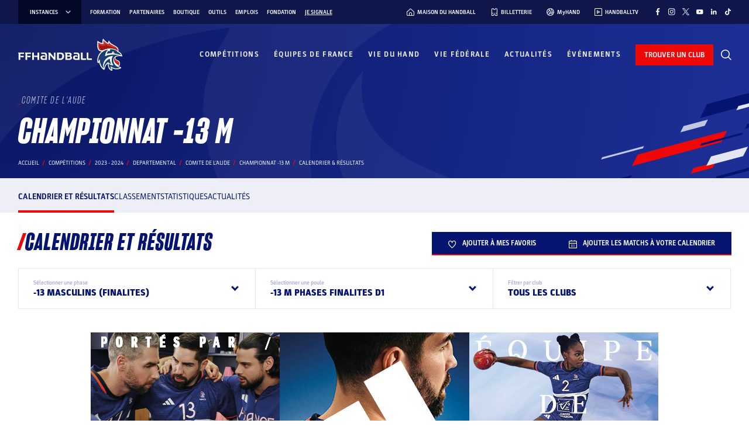

--- FILE ---
content_type: text/html; charset=UTF-8
request_url: https://www.ffhandball.fr/competitions/saison-2023-2024-19/departemental/championnat-13-m-24001/poule-145302/
body_size: 37740
content:
<!doctype html>
<html lang="fr-FR">

<head>
    <!-- Google Tag Manager -->
    <script>
        (function(w, d, s, l, i) {
            w[l] = w[l] || [];
            w[l].push({
                'gtm.start': new Date().getTime(),
                event: 'gtm.js'
            });
            var f = d.getElementsByTagName(s)[0],
                j = d.createElement(s),
                dl = l != 'dataLayer' ? '&l=' + l : '';
            j.async = true;
            j.src =
                'https://www.googletagmanager.com/gtm.js?id=' + i + dl;
            f.parentNode.insertBefore(j, f);
        })(window, document, 'script', 'dataLayer', 'GTM-PXK3JKW');
    </script>
    <!-- End Google Tag Manager -->

    <meta charset="UTF-8">
    <meta name="viewport" content="width=device-width, initial-scale=1, viewport-fit=cover">
    <meta name='robots' content='index, follow, max-image-preview:large, max-snippet:-1, max-video-preview:-1' />
	<style>img:is([sizes="auto" i], [sizes^="auto," i]) { contain-intrinsic-size: 3000px 1500px }</style>
	
	<!-- This site is optimized with the Yoast SEO plugin v26.3 - https://yoast.com/wordpress/plugins/seo/ -->
	<title>Championnat -13 M - Calendrier &amp; Résultats - Fédération Française de Handball</title>
	<link rel="canonical" href="https://www.ffhandball.fr/competitions/saison-2023-2024-19/departemental/championnat-13-m-24001/poule-145302/" />
	<meta property="og:locale" content="fr_FR" />
	<meta property="og:type" content="website" />
	<meta property="og:site_name" content="FFHandball" />
	<meta name="twitter:card" content="summary_large_image" />
	<script type="application/ld+json" class="yoast-schema-graph">{"@context":"https://schema.org","@graph":[{"@type":"WebSite","@id":"https://www.ffhandball.fr/#website","url":"https://www.ffhandball.fr/","name":"FFHandball","description":"","publisher":{"@id":"https://www.ffhandball.fr/#organization"},"alternateName":"Fédération Française de Handball","potentialAction":[{"@type":"SearchAction","target":{"@type":"EntryPoint","urlTemplate":"https://www.ffhandball.fr/?s={search_term_string}"},"query-input":{"@type":"PropertyValueSpecification","valueRequired":true,"valueName":"search_term_string"}}],"inLanguage":"fr-FR"},{"@type":"Organization","@id":"https://www.ffhandball.fr/#organization","name":"FFHandball","url":"https://www.ffhandball.fr/","logo":{"@type":"ImageObject","inLanguage":"fr-FR","@id":"https://www.ffhandball.fr/#/schema/logo/image/","url":"https://www.ffhandball.fr/wp-content/uploads/2024/03/cropped-LOGO-BLANC.png","contentUrl":"https://www.ffhandball.fr/wp-content/uploads/2024/03/cropped-LOGO-BLANC.png","width":186,"height":63,"caption":"FFHandball"},"image":{"@id":"https://www.ffhandball.fr/#/schema/logo/image/"}}]}</script>
	<!-- / Yoast SEO plugin. -->


<link rel='stylesheet' id='wp-block-library-css' href='https://www.ffhandball.fr/wp-includes/css/dist/block-library/style.min.css?ver=6.8.3' media='all' />
<link rel='stylesheet' id='smartfire-main-css-0-css' href='https://www.ffhandball.fr/wp-content/plugins/smartfire-blocks-project-library/build/static/css/main.239309b0.css?ver=6.8.3' media='all' />
<style id='global-styles-inline-css'>
:root{--wp--preset--aspect-ratio--square: 1;--wp--preset--aspect-ratio--4-3: 4/3;--wp--preset--aspect-ratio--3-4: 3/4;--wp--preset--aspect-ratio--3-2: 3/2;--wp--preset--aspect-ratio--2-3: 2/3;--wp--preset--aspect-ratio--16-9: 16/9;--wp--preset--aspect-ratio--9-16: 9/16;--wp--preset--color--black: #1d1d1d;--wp--preset--color--cyan-bluish-gray: #abb8c3;--wp--preset--color--white: #ffffff;--wp--preset--color--pale-pink: #f78da7;--wp--preset--color--vivid-red: #cf2e2e;--wp--preset--color--luminous-vivid-orange: #ff6900;--wp--preset--color--luminous-vivid-amber: #fcb900;--wp--preset--color--light-green-cyan: #7bdcb5;--wp--preset--color--vivid-green-cyan: #00d084;--wp--preset--color--pale-cyan-blue: #8ed1fc;--wp--preset--color--vivid-cyan-blue: #0693e3;--wp--preset--color--vivid-purple: #9b51e0;--wp--preset--color--blue: #0f1b63;--wp--preset--color--red: #d03011;--wp--preset--color--grey: #d6c278;--wp--preset--color--blue-0: #e7ebff;--wp--preset--color--blue-1: #e3e5f2;--wp--preset--color--blue-2: #c3c6e2;--wp--preset--color--blue-3: #8f97c3;--wp--preset--color--blue-4: #334299;--wp--preset--color--blue-5: #1f2b6f;--wp--preset--color--blue-6: #0f1b63;--wp--preset--color--blue-7: #0a1663;--wp--preset--color--blue-8: #0e164a;--wp--preset--color--blue-9: #030829;--wp--preset--color--red-0: #fce8e4;--wp--preset--color--red-1: #f8cac1;--wp--preset--color--red-2: #f6a292;--wp--preset--color--red-3: #f17760;--wp--preset--color--red-4: #ea6147;--wp--preset--color--red-5: #dd4a2e;--wp--preset--color--red-6: #e62120;--wp--preset--color--red-7: #aa240a;--wp--preset--color--red-8: #841505;--wp--preset--color--red-9: #440a02;--wp--preset--gradient--vivid-cyan-blue-to-vivid-purple: linear-gradient(135deg,rgba(6,147,227,1) 0%,rgb(155,81,224) 100%);--wp--preset--gradient--light-green-cyan-to-vivid-green-cyan: linear-gradient(135deg,rgb(122,220,180) 0%,rgb(0,208,130) 100%);--wp--preset--gradient--luminous-vivid-amber-to-luminous-vivid-orange: linear-gradient(135deg,rgba(252,185,0,1) 0%,rgba(255,105,0,1) 100%);--wp--preset--gradient--luminous-vivid-orange-to-vivid-red: linear-gradient(135deg,rgba(255,105,0,1) 0%,rgb(207,46,46) 100%);--wp--preset--gradient--very-light-gray-to-cyan-bluish-gray: linear-gradient(135deg,rgb(238,238,238) 0%,rgb(169,184,195) 100%);--wp--preset--gradient--cool-to-warm-spectrum: linear-gradient(135deg,rgb(74,234,220) 0%,rgb(151,120,209) 20%,rgb(207,42,186) 40%,rgb(238,44,130) 60%,rgb(251,105,98) 80%,rgb(254,248,76) 100%);--wp--preset--gradient--blush-light-purple: linear-gradient(135deg,rgb(255,206,236) 0%,rgb(152,150,240) 100%);--wp--preset--gradient--blush-bordeaux: linear-gradient(135deg,rgb(254,205,165) 0%,rgb(254,45,45) 50%,rgb(107,0,62) 100%);--wp--preset--gradient--luminous-dusk: linear-gradient(135deg,rgb(255,203,112) 0%,rgb(199,81,192) 50%,rgb(65,88,208) 100%);--wp--preset--gradient--pale-ocean: linear-gradient(135deg,rgb(255,245,203) 0%,rgb(182,227,212) 50%,rgb(51,167,181) 100%);--wp--preset--gradient--electric-grass: linear-gradient(135deg,rgb(202,248,128) 0%,rgb(113,206,126) 100%);--wp--preset--gradient--midnight: linear-gradient(135deg,rgb(2,3,129) 0%,rgb(40,116,252) 100%);--wp--preset--font-size--small: 13px;--wp--preset--font-size--medium: 20px;--wp--preset--font-size--large: 36px;--wp--preset--font-size--x-large: 42px;--wp--preset--spacing--20: 0.44rem;--wp--preset--spacing--30: 0.67rem;--wp--preset--spacing--40: 1rem;--wp--preset--spacing--50: 1.5rem;--wp--preset--spacing--60: 2.25rem;--wp--preset--spacing--70: 3.38rem;--wp--preset--spacing--80: 5.06rem;--wp--preset--shadow--natural: 6px 6px 9px rgba(0, 0, 0, 0.2);--wp--preset--shadow--deep: 12px 12px 50px rgba(0, 0, 0, 0.4);--wp--preset--shadow--sharp: 6px 6px 0px rgba(0, 0, 0, 0.2);--wp--preset--shadow--outlined: 6px 6px 0px -3px rgba(255, 255, 255, 1), 6px 6px rgba(0, 0, 0, 1);--wp--preset--shadow--crisp: 6px 6px 0px rgba(0, 0, 0, 1);}:where(body) { margin: 0; }.wp-site-blocks > .alignleft { float: left; margin-right: 2em; }.wp-site-blocks > .alignright { float: right; margin-left: 2em; }.wp-site-blocks > .aligncenter { justify-content: center; margin-left: auto; margin-right: auto; }:where(.is-layout-flex){gap: 0.5em;}:where(.is-layout-grid){gap: 0.5em;}.is-layout-flow > .alignleft{float: left;margin-inline-start: 0;margin-inline-end: 2em;}.is-layout-flow > .alignright{float: right;margin-inline-start: 2em;margin-inline-end: 0;}.is-layout-flow > .aligncenter{margin-left: auto !important;margin-right: auto !important;}.is-layout-constrained > .alignleft{float: left;margin-inline-start: 0;margin-inline-end: 2em;}.is-layout-constrained > .alignright{float: right;margin-inline-start: 2em;margin-inline-end: 0;}.is-layout-constrained > .aligncenter{margin-left: auto !important;margin-right: auto !important;}.is-layout-constrained > :where(:not(.alignleft):not(.alignright):not(.alignfull)){margin-left: auto !important;margin-right: auto !important;}body .is-layout-flex{display: flex;}.is-layout-flex{flex-wrap: wrap;align-items: center;}.is-layout-flex > :is(*, div){margin: 0;}body .is-layout-grid{display: grid;}.is-layout-grid > :is(*, div){margin: 0;}body{padding-top: 0px;padding-right: 0px;padding-bottom: 0px;padding-left: 0px;}a:where(:not(.wp-element-button)){text-decoration: underline;}:root :where(.wp-element-button, .wp-block-button__link){background-color: #32373c;border-width: 0;color: #fff;font-family: inherit;font-size: inherit;line-height: inherit;padding: calc(0.667em + 2px) calc(1.333em + 2px);text-decoration: none;}.has-black-color{color: var(--wp--preset--color--black) !important;}.has-cyan-bluish-gray-color{color: var(--wp--preset--color--cyan-bluish-gray) !important;}.has-white-color{color: var(--wp--preset--color--white) !important;}.has-pale-pink-color{color: var(--wp--preset--color--pale-pink) !important;}.has-vivid-red-color{color: var(--wp--preset--color--vivid-red) !important;}.has-luminous-vivid-orange-color{color: var(--wp--preset--color--luminous-vivid-orange) !important;}.has-luminous-vivid-amber-color{color: var(--wp--preset--color--luminous-vivid-amber) !important;}.has-light-green-cyan-color{color: var(--wp--preset--color--light-green-cyan) !important;}.has-vivid-green-cyan-color{color: var(--wp--preset--color--vivid-green-cyan) !important;}.has-pale-cyan-blue-color{color: var(--wp--preset--color--pale-cyan-blue) !important;}.has-vivid-cyan-blue-color{color: var(--wp--preset--color--vivid-cyan-blue) !important;}.has-vivid-purple-color{color: var(--wp--preset--color--vivid-purple) !important;}.has-blue-color{color: var(--wp--preset--color--blue) !important;}.has-red-color{color: var(--wp--preset--color--red) !important;}.has-grey-color{color: var(--wp--preset--color--grey) !important;}.has-blue-0-color{color: var(--wp--preset--color--blue-0) !important;}.has-blue-1-color{color: var(--wp--preset--color--blue-1) !important;}.has-blue-2-color{color: var(--wp--preset--color--blue-2) !important;}.has-blue-3-color{color: var(--wp--preset--color--blue-3) !important;}.has-blue-4-color{color: var(--wp--preset--color--blue-4) !important;}.has-blue-5-color{color: var(--wp--preset--color--blue-5) !important;}.has-blue-6-color{color: var(--wp--preset--color--blue-6) !important;}.has-blue-7-color{color: var(--wp--preset--color--blue-7) !important;}.has-blue-8-color{color: var(--wp--preset--color--blue-8) !important;}.has-blue-9-color{color: var(--wp--preset--color--blue-9) !important;}.has-red-0-color{color: var(--wp--preset--color--red-0) !important;}.has-red-1-color{color: var(--wp--preset--color--red-1) !important;}.has-red-2-color{color: var(--wp--preset--color--red-2) !important;}.has-red-3-color{color: var(--wp--preset--color--red-3) !important;}.has-red-4-color{color: var(--wp--preset--color--red-4) !important;}.has-red-5-color{color: var(--wp--preset--color--red-5) !important;}.has-red-6-color{color: var(--wp--preset--color--red-6) !important;}.has-red-7-color{color: var(--wp--preset--color--red-7) !important;}.has-red-8-color{color: var(--wp--preset--color--red-8) !important;}.has-red-9-color{color: var(--wp--preset--color--red-9) !important;}.has-black-background-color{background-color: var(--wp--preset--color--black) !important;}.has-cyan-bluish-gray-background-color{background-color: var(--wp--preset--color--cyan-bluish-gray) !important;}.has-white-background-color{background-color: var(--wp--preset--color--white) !important;}.has-pale-pink-background-color{background-color: var(--wp--preset--color--pale-pink) !important;}.has-vivid-red-background-color{background-color: var(--wp--preset--color--vivid-red) !important;}.has-luminous-vivid-orange-background-color{background-color: var(--wp--preset--color--luminous-vivid-orange) !important;}.has-luminous-vivid-amber-background-color{background-color: var(--wp--preset--color--luminous-vivid-amber) !important;}.has-light-green-cyan-background-color{background-color: var(--wp--preset--color--light-green-cyan) !important;}.has-vivid-green-cyan-background-color{background-color: var(--wp--preset--color--vivid-green-cyan) !important;}.has-pale-cyan-blue-background-color{background-color: var(--wp--preset--color--pale-cyan-blue) !important;}.has-vivid-cyan-blue-background-color{background-color: var(--wp--preset--color--vivid-cyan-blue) !important;}.has-vivid-purple-background-color{background-color: var(--wp--preset--color--vivid-purple) !important;}.has-blue-background-color{background-color: var(--wp--preset--color--blue) !important;}.has-red-background-color{background-color: var(--wp--preset--color--red) !important;}.has-grey-background-color{background-color: var(--wp--preset--color--grey) !important;}.has-blue-0-background-color{background-color: var(--wp--preset--color--blue-0) !important;}.has-blue-1-background-color{background-color: var(--wp--preset--color--blue-1) !important;}.has-blue-2-background-color{background-color: var(--wp--preset--color--blue-2) !important;}.has-blue-3-background-color{background-color: var(--wp--preset--color--blue-3) !important;}.has-blue-4-background-color{background-color: var(--wp--preset--color--blue-4) !important;}.has-blue-5-background-color{background-color: var(--wp--preset--color--blue-5) !important;}.has-blue-6-background-color{background-color: var(--wp--preset--color--blue-6) !important;}.has-blue-7-background-color{background-color: var(--wp--preset--color--blue-7) !important;}.has-blue-8-background-color{background-color: var(--wp--preset--color--blue-8) !important;}.has-blue-9-background-color{background-color: var(--wp--preset--color--blue-9) !important;}.has-red-0-background-color{background-color: var(--wp--preset--color--red-0) !important;}.has-red-1-background-color{background-color: var(--wp--preset--color--red-1) !important;}.has-red-2-background-color{background-color: var(--wp--preset--color--red-2) !important;}.has-red-3-background-color{background-color: var(--wp--preset--color--red-3) !important;}.has-red-4-background-color{background-color: var(--wp--preset--color--red-4) !important;}.has-red-5-background-color{background-color: var(--wp--preset--color--red-5) !important;}.has-red-6-background-color{background-color: var(--wp--preset--color--red-6) !important;}.has-red-7-background-color{background-color: var(--wp--preset--color--red-7) !important;}.has-red-8-background-color{background-color: var(--wp--preset--color--red-8) !important;}.has-red-9-background-color{background-color: var(--wp--preset--color--red-9) !important;}.has-black-border-color{border-color: var(--wp--preset--color--black) !important;}.has-cyan-bluish-gray-border-color{border-color: var(--wp--preset--color--cyan-bluish-gray) !important;}.has-white-border-color{border-color: var(--wp--preset--color--white) !important;}.has-pale-pink-border-color{border-color: var(--wp--preset--color--pale-pink) !important;}.has-vivid-red-border-color{border-color: var(--wp--preset--color--vivid-red) !important;}.has-luminous-vivid-orange-border-color{border-color: var(--wp--preset--color--luminous-vivid-orange) !important;}.has-luminous-vivid-amber-border-color{border-color: var(--wp--preset--color--luminous-vivid-amber) !important;}.has-light-green-cyan-border-color{border-color: var(--wp--preset--color--light-green-cyan) !important;}.has-vivid-green-cyan-border-color{border-color: var(--wp--preset--color--vivid-green-cyan) !important;}.has-pale-cyan-blue-border-color{border-color: var(--wp--preset--color--pale-cyan-blue) !important;}.has-vivid-cyan-blue-border-color{border-color: var(--wp--preset--color--vivid-cyan-blue) !important;}.has-vivid-purple-border-color{border-color: var(--wp--preset--color--vivid-purple) !important;}.has-blue-border-color{border-color: var(--wp--preset--color--blue) !important;}.has-red-border-color{border-color: var(--wp--preset--color--red) !important;}.has-grey-border-color{border-color: var(--wp--preset--color--grey) !important;}.has-blue-0-border-color{border-color: var(--wp--preset--color--blue-0) !important;}.has-blue-1-border-color{border-color: var(--wp--preset--color--blue-1) !important;}.has-blue-2-border-color{border-color: var(--wp--preset--color--blue-2) !important;}.has-blue-3-border-color{border-color: var(--wp--preset--color--blue-3) !important;}.has-blue-4-border-color{border-color: var(--wp--preset--color--blue-4) !important;}.has-blue-5-border-color{border-color: var(--wp--preset--color--blue-5) !important;}.has-blue-6-border-color{border-color: var(--wp--preset--color--blue-6) !important;}.has-blue-7-border-color{border-color: var(--wp--preset--color--blue-7) !important;}.has-blue-8-border-color{border-color: var(--wp--preset--color--blue-8) !important;}.has-blue-9-border-color{border-color: var(--wp--preset--color--blue-9) !important;}.has-red-0-border-color{border-color: var(--wp--preset--color--red-0) !important;}.has-red-1-border-color{border-color: var(--wp--preset--color--red-1) !important;}.has-red-2-border-color{border-color: var(--wp--preset--color--red-2) !important;}.has-red-3-border-color{border-color: var(--wp--preset--color--red-3) !important;}.has-red-4-border-color{border-color: var(--wp--preset--color--red-4) !important;}.has-red-5-border-color{border-color: var(--wp--preset--color--red-5) !important;}.has-red-6-border-color{border-color: var(--wp--preset--color--red-6) !important;}.has-red-7-border-color{border-color: var(--wp--preset--color--red-7) !important;}.has-red-8-border-color{border-color: var(--wp--preset--color--red-8) !important;}.has-red-9-border-color{border-color: var(--wp--preset--color--red-9) !important;}.has-vivid-cyan-blue-to-vivid-purple-gradient-background{background: var(--wp--preset--gradient--vivid-cyan-blue-to-vivid-purple) !important;}.has-light-green-cyan-to-vivid-green-cyan-gradient-background{background: var(--wp--preset--gradient--light-green-cyan-to-vivid-green-cyan) !important;}.has-luminous-vivid-amber-to-luminous-vivid-orange-gradient-background{background: var(--wp--preset--gradient--luminous-vivid-amber-to-luminous-vivid-orange) !important;}.has-luminous-vivid-orange-to-vivid-red-gradient-background{background: var(--wp--preset--gradient--luminous-vivid-orange-to-vivid-red) !important;}.has-very-light-gray-to-cyan-bluish-gray-gradient-background{background: var(--wp--preset--gradient--very-light-gray-to-cyan-bluish-gray) !important;}.has-cool-to-warm-spectrum-gradient-background{background: var(--wp--preset--gradient--cool-to-warm-spectrum) !important;}.has-blush-light-purple-gradient-background{background: var(--wp--preset--gradient--blush-light-purple) !important;}.has-blush-bordeaux-gradient-background{background: var(--wp--preset--gradient--blush-bordeaux) !important;}.has-luminous-dusk-gradient-background{background: var(--wp--preset--gradient--luminous-dusk) !important;}.has-pale-ocean-gradient-background{background: var(--wp--preset--gradient--pale-ocean) !important;}.has-electric-grass-gradient-background{background: var(--wp--preset--gradient--electric-grass) !important;}.has-midnight-gradient-background{background: var(--wp--preset--gradient--midnight) !important;}.has-small-font-size{font-size: var(--wp--preset--font-size--small) !important;}.has-medium-font-size{font-size: var(--wp--preset--font-size--medium) !important;}.has-large-font-size{font-size: var(--wp--preset--font-size--large) !important;}.has-x-large-font-size{font-size: var(--wp--preset--font-size--x-large) !important;}
:where(.wp-block-post-template.is-layout-flex){gap: 1.25em;}:where(.wp-block-post-template.is-layout-grid){gap: 1.25em;}
:where(.wp-block-columns.is-layout-flex){gap: 2em;}:where(.wp-block-columns.is-layout-grid){gap: 2em;}
:root :where(.wp-block-pullquote){font-size: 1.5em;line-height: 1.6;}
</style>
<link rel='stylesheet' id='smartfire-normalize-css' href='https://www.ffhandball.fr/wp-content/themes/smartfire-wordpress-theme-v1/normalize.min.css?ver=6.8.3' media='all' />
<script src="https://www.ffhandball.fr/wp-includes/js/dist/vendor/react.min.js?ver=18.3.1.1" id="react-js"></script>
<script src="https://www.ffhandball.fr/wp-includes/js/dist/vendor/react-dom.min.js?ver=18.3.1.1" id="react-dom-js"></script>
<script src="https://www.ffhandball.fr/wp-content/plugins/smartfire-wordpress-block-engine/frontend/main.js?ver=3.1.0" id="smartfire-js-block-engine-js"></script>
<script src="https://www.ffhandball.fr/wp-includes/js/dist/hooks.min.js?ver=4d63a3d491d11ffd8ac6" id="wp-hooks-js"></script>
<script src="https://www.ffhandball.fr/wp-includes/js/dist/i18n.min.js?ver=5e580eb46a90c2b997e6" id="wp-i18n-js"></script>
<script id="wp-i18n-js-after">
wp.i18n.setLocaleData( { 'text direction\u0004ltr': [ 'ltr' ] } );
</script>
<script src="https://www.ffhandball.fr/wp-content/plugins/smartfire-blocks-project-library/build/static/js/main.9360f652.js?ver=1768825833" id="smartfire-main-js-0-js"></script>
<!-- AccessiWay -->
<script>
    (function() {
        var s = document.createElement('script'),
            e = !document.body ? document.querySelector('head') :
            document.body;
        s.src = 'https://eu.acsbapp.com/apps/app/dist/js/app.js';
        s.async = true;
        s.onload = function() {
            acsbJS.init({
                statementLink: '#',
                footerHtml: '<a href="https://www.accessiway.fr/" target="_blank">AccessiWay. The Web Accessibility Solution</a>',
                hideMobile: false,
                hideTrigger: false,
                language: 'fr',
                position: 'right',
                leadColor: '#051371',
                triggerColor: '#051371',
                triggerRadius: '50%',
                triggerPositionX: 'right',
                triggerPositionY: 'bottom',
                triggerIcon: 'people',
                triggerSize: 'medium',
                triggerOffsetX: 20,
                triggerOffsetY: 87,
                mobile: {
                    triggerSize: 'medium',
                    triggerPositionX: 'right',
                    triggerPositionY: 'bottom',
                    triggerOffsetX: 10,
                    triggerOffsetY: 85,
                    triggerRadius: '50%'
                }
            });
        };
        e.appendChild(s);
    }());
</script>
<!-- End AccessiWay -->
<link rel="icon" href="https://www.ffhandball.fr/wp-content/uploads/2023/04/cropped-favicon-32x32.png" sizes="32x32" />
<link rel="icon" href="https://www.ffhandball.fr/wp-content/uploads/2023/04/cropped-favicon-192x192.png" sizes="192x192" />
<link rel="apple-touch-icon" href="https://www.ffhandball.fr/wp-content/uploads/2023/04/cropped-favicon-180x180.png" />
<meta name="msapplication-TileImage" content="https://www.ffhandball.fr/wp-content/uploads/2023/04/cropped-favicon-270x270.png" />
    <link href="https://www.ffhandball.fr/wp-content/themes/ffhandball/uicons/css/uicons-regular-straight.css" rel="stylesheet">
    <link href="https://www.ffhandball.fr/wp-content/themes/ffhandball/uicons/css/uicons-brands.css" rel="stylesheet">
</head>


<body class="wp-custom-logo wp-theme-smartfire-wordpress-theme-v1 wp-child-theme-ffhandball frontend"  data-cfk="6sZWw29dctS7ftp2KcBsqdzdsdgzBgyx" data-competition_page_type="competition">
    <!-- Google Tag Manager (noscript) -->
    <noscript><iframe src="https://www.googletagmanager.com/ns.html?id=GTM-PXK3JKW" height="0" width="0" style="display:none;visibility:hidden"></iframe></noscript>
    <!-- End Google Tag Manager (noscript) -->

    <div id="page" class="site smartfire-page-renderer">
        <smartfire-component name="scorelive---score-live-context-wrapper" attributes="{&quot;joinedMatchInitialData&quot;:[{&quot;statsperformid&quot;:&quot;deop638khfdvkg5q1b2jrm49g&quot;,&quot;initial_json&quot;:&quot;{\&quot;matchInfo\&quot;:{\&quot;id\&quot;:\&quot;deop638khfdvkg5q1b2jrm49g\&quot;,\&quot;date\&quot;:\&quot;2026-01-22Z\&quot;,\&quot;time\&quot;:\&quot;19:30:00Z\&quot;,\&quot;timeUnknown\&quot;:\&quot;no\&quot;,\&quot;week\&quot;:\&quot;1\&quot;,\&quot;lastUpdated\&quot;:\&quot;2026-01-21T02:25:42Z\&quot;,\&quot;description\&quot;:\&quot;France vs Denmark\&quot;,\&quot;competition\&quot;:{\&quot;id\&quot;:\&quot;br4h48azf33h1i70e4no93ivu\&quot;,\&quot;name\&quot;:\&quot;EHF Euro\&quot;,\&quot;areaId\&quot;:\&quot;7yiwjcnhat6jo3f901h266cwl\&quot;,\&quot;area\&quot;:\&quot;Europe\&quot;},\&quot;tournamentCalendar\&quot;:{\&quot;id\&quot;:\&quot;5j947jdc6xo16a0a6ihc54qvo\&quot;,\&quot;startDate\&quot;:\&quot;2026-01-15Z\&quot;,\&quot;endDate\&quot;:\&quot;2026-02-01Z\&quot;,\&quot;name\&quot;:\&quot;EHF Euro 2026 Denmark\/Norway\/Sweden\&quot;},\&quot;round\&quot;:{\&quot;id\&quot;:\&quot;1itkghdts4cpxzcqzt1ya0jro\&quot;,\&quot;startDate\&quot;:\&quot;2026-01-22Z\&quot;,\&quot;endDate\&quot;:\&quot;2026-01-28Z\&quot;,\&quot;name\&quot;:\&quot;Main Round\&quot;,\&quot;type\&quot;:\&quot;table\&quot;,\&quot;groups\&quot;:2,\&quot;hasOutgroupMatches\&quot;:\&quot;no\&quot;,\&quot;lastUpdated\&quot;:\&quot;2026-01-21T02:25:17Z\&quot;},\&quot;group\&quot;:{\&quot;id\&quot;:\&quot;4c3rbmyzrys61ejc7r0ebzf8\&quot;,\&quot;text\&quot;:\&quot;Group I\&quot;},\&quot;contestant\&quot;:[{\&quot;id\&quot;:\&quot;34zdmnjrugf0zy5sgrzhivz5y\&quot;,\&quot;name\&quot;:\&quot;France\&quot;,\&quot;position\&quot;:\&quot;home\&quot;,\&quot;area\&quot;:\&quot;France\&quot;,\&quot;areaId\&quot;:\&quot;7gww28djs405rfga69smki84o\&quot;},{\&quot;id\&quot;:\&quot;kg7l1q1ingzcbewvxopx9oed\&quot;,\&quot;name\&quot;:\&quot;Denmark\&quot;,\&quot;position\&quot;:\&quot;away\&quot;,\&quot;area\&quot;:\&quot;Denmark\&quot;,\&quot;areaId\&quot;:\&quot;5adf60vwiw2f2mibyq1k4ex7i\&quot;}],\&quot;venue\&quot;:{\&quot;id\&quot;:\&quot;bm3piygz80dmkx199l4c5qb0x\&quot;,\&quot;longName\&quot;:\&quot;Jyske Bank Boxen\&quot;,\&quot;areaId\&quot;:\&quot;5adf60vwiw2f2mibyq1k4ex7i\&quot;,\&quot;area\&quot;:\&quot;Denmark\&quot;,\&quot;city\&quot;:\&quot;Herning\&quot;,\&quot;latitude\&quot;:56.11836305472529,\&quot;longitude\&quot;:8.952205205279581}}}&quot;}]}">
            <smartfire-component name='header' attributes="{&quot;ticketting&quot;:&quot;https:\/\/billetterie.ffhandball.fr\/fr&quot;,&quot;myHand&quot;:&quot;https:\/\/www.myhand.fr\/&quot;,&quot;handballTV&quot;:&quot;https:\/\/www.handballtv.fr\/&quot;,&quot;findClub&quot;:&quot;https:\/\/monclub.ffhandball.fr\/&quot;,&quot;handHome&quot;:&quot;https:\/\/maisonduhandball.fr&quot;,&quot;menus&quot;:{&quot;instances&quot;:[{&quot;ID&quot;:543,&quot;post_author&quot;:&quot;1&quot;,&quot;post_date&quot;:&quot;2025-01-08 15:46:40&quot;,&quot;post_date_gmt&quot;:&quot;2023-03-14 17:40:50&quot;,&quot;post_content&quot;:&quot;&quot;,&quot;post_title&quot;:&quot;IHF&quot;,&quot;post_excerpt&quot;:&quot;&quot;,&quot;post_status&quot;:&quot;publish&quot;,&quot;comment_status&quot;:&quot;closed&quot;,&quot;ping_status&quot;:&quot;closed&quot;,&quot;post_password&quot;:&quot;&quot;,&quot;post_name&quot;:&quot;ihf&quot;,&quot;to_ping&quot;:&quot;&quot;,&quot;pinged&quot;:&quot;&quot;,&quot;post_modified&quot;:&quot;2025-01-08 15:46:40&quot;,&quot;post_modified_gmt&quot;:&quot;2025-01-08 15:46:40&quot;,&quot;post_content_filtered&quot;:&quot;&quot;,&quot;post_parent&quot;:0,&quot;guid&quot;:&quot;https:\/\/www.ffhandball.fr\/?p=543&quot;,&quot;menu_order&quot;:1,&quot;post_type&quot;:&quot;nav_menu_item&quot;,&quot;post_mime_type&quot;:&quot;&quot;,&quot;comment_count&quot;:&quot;0&quot;,&quot;filter&quot;:&quot;raw&quot;,&quot;db_id&quot;:543,&quot;menu_item_parent&quot;:&quot;0&quot;,&quot;object_id&quot;:&quot;543&quot;,&quot;object&quot;:&quot;custom&quot;,&quot;type&quot;:&quot;custom&quot;,&quot;type_label&quot;:&quot;Lien personnalis\u00e9&quot;,&quot;title&quot;:&quot;IHF&quot;,&quot;url&quot;:&quot;https:\/\/www.ihf.info\/&quot;,&quot;target&quot;:&quot;_blank&quot;,&quot;attr_title&quot;:&quot;&quot;,&quot;description&quot;:&quot;&quot;,&quot;classes&quot;:[&quot;&quot;],&quot;xfn&quot;:&quot;&quot;,&quot;meta&quot;:{&quot;_menu_item_type&quot;:[&quot;custom&quot;],&quot;_menu_item_menu_item_parent&quot;:[&quot;0&quot;],&quot;_menu_item_object_id&quot;:[&quot;543&quot;],&quot;_menu_item_object&quot;:[&quot;custom&quot;],&quot;_menu_item_target&quot;:[&quot;_blank&quot;],&quot;_menu_item_classes&quot;:[&quot;a:1:{i:0;s:0:\&quot;\&quot;;}&quot;],&quot;_menu_item_xfn&quot;:[&quot;&quot;],&quot;_menu_item_url&quot;:[&quot;https:\/\/www.ihf.info\/&quot;],&quot;_wp_old_date&quot;:[&quot;2023-03-14&quot;]},&quot;children&quot;:[],&quot;has_children&quot;:0},{&quot;ID&quot;:544,&quot;post_author&quot;:&quot;1&quot;,&quot;post_date&quot;:&quot;2025-01-08 15:46:40&quot;,&quot;post_date_gmt&quot;:&quot;2023-03-14 17:41:38&quot;,&quot;post_content&quot;:&quot;&quot;,&quot;post_title&quot;:&quot;EHF&quot;,&quot;post_excerpt&quot;:&quot;&quot;,&quot;post_status&quot;:&quot;publish&quot;,&quot;comment_status&quot;:&quot;closed&quot;,&quot;ping_status&quot;:&quot;closed&quot;,&quot;post_password&quot;:&quot;&quot;,&quot;post_name&quot;:&quot;ehf&quot;,&quot;to_ping&quot;:&quot;&quot;,&quot;pinged&quot;:&quot;&quot;,&quot;post_modified&quot;:&quot;2025-01-08 15:46:40&quot;,&quot;post_modified_gmt&quot;:&quot;2025-01-08 15:46:40&quot;,&quot;post_content_filtered&quot;:&quot;&quot;,&quot;post_parent&quot;:0,&quot;guid&quot;:&quot;https:\/\/www.ffhandball.fr\/?p=544&quot;,&quot;menu_order&quot;:2,&quot;post_type&quot;:&quot;nav_menu_item&quot;,&quot;post_mime_type&quot;:&quot;&quot;,&quot;comment_count&quot;:&quot;0&quot;,&quot;filter&quot;:&quot;raw&quot;,&quot;db_id&quot;:544,&quot;menu_item_parent&quot;:&quot;0&quot;,&quot;object_id&quot;:&quot;544&quot;,&quot;object&quot;:&quot;custom&quot;,&quot;type&quot;:&quot;custom&quot;,&quot;type_label&quot;:&quot;Lien personnalis\u00e9&quot;,&quot;title&quot;:&quot;EHF&quot;,&quot;url&quot;:&quot;https:\/\/www.eurohandball.com\/&quot;,&quot;target&quot;:&quot;_blank&quot;,&quot;attr_title&quot;:&quot;&quot;,&quot;description&quot;:&quot;&quot;,&quot;classes&quot;:[&quot;&quot;],&quot;xfn&quot;:&quot;&quot;,&quot;meta&quot;:{&quot;_menu_item_type&quot;:[&quot;custom&quot;],&quot;_menu_item_menu_item_parent&quot;:[&quot;0&quot;],&quot;_menu_item_object_id&quot;:[&quot;544&quot;],&quot;_menu_item_object&quot;:[&quot;custom&quot;],&quot;_menu_item_target&quot;:[&quot;_blank&quot;],&quot;_menu_item_classes&quot;:[&quot;a:1:{i:0;s:0:\&quot;\&quot;;}&quot;],&quot;_menu_item_xfn&quot;:[&quot;&quot;],&quot;_menu_item_url&quot;:[&quot;https:\/\/www.eurohandball.com\/&quot;],&quot;_wp_old_date&quot;:[&quot;2023-03-14&quot;]},&quot;children&quot;:[],&quot;has_children&quot;:0},{&quot;ID&quot;:545,&quot;post_author&quot;:&quot;1&quot;,&quot;post_date&quot;:&quot;2023-03-14 17:43:39&quot;,&quot;post_date_gmt&quot;:&quot;2023-03-14 17:42:08&quot;,&quot;post_content&quot;:&quot;&quot;,&quot;post_title&quot;:&quot;LNH&quot;,&quot;post_excerpt&quot;:&quot;&quot;,&quot;post_status&quot;:&quot;publish&quot;,&quot;comment_status&quot;:&quot;closed&quot;,&quot;ping_status&quot;:&quot;closed&quot;,&quot;post_password&quot;:&quot;&quot;,&quot;post_name&quot;:&quot;lnh&quot;,&quot;to_ping&quot;:&quot;&quot;,&quot;pinged&quot;:&quot;&quot;,&quot;post_modified&quot;:&quot;2023-03-14 17:43:39&quot;,&quot;post_modified_gmt&quot;:&quot;2023-03-14 17:43:39&quot;,&quot;post_content_filtered&quot;:&quot;&quot;,&quot;post_parent&quot;:0,&quot;guid&quot;:&quot;https:\/\/www.ffhandball.fr\/?p=545&quot;,&quot;menu_order&quot;:3,&quot;post_type&quot;:&quot;nav_menu_item&quot;,&quot;post_mime_type&quot;:&quot;&quot;,&quot;comment_count&quot;:&quot;0&quot;,&quot;filter&quot;:&quot;raw&quot;,&quot;db_id&quot;:545,&quot;menu_item_parent&quot;:&quot;0&quot;,&quot;object_id&quot;:&quot;545&quot;,&quot;object&quot;:&quot;custom&quot;,&quot;type&quot;:&quot;custom&quot;,&quot;type_label&quot;:&quot;Lien personnalis\u00e9&quot;,&quot;title&quot;:&quot;LNH&quot;,&quot;url&quot;:&quot;https:\/\/www.lnh.fr\/&quot;,&quot;target&quot;:&quot;_blank&quot;,&quot;attr_title&quot;:&quot;&quot;,&quot;description&quot;:&quot;&quot;,&quot;classes&quot;:[&quot;&quot;],&quot;xfn&quot;:&quot;&quot;,&quot;meta&quot;:{&quot;_menu_item_type&quot;:[&quot;custom&quot;],&quot;_menu_item_menu_item_parent&quot;:[&quot;0&quot;],&quot;_menu_item_object_id&quot;:[&quot;545&quot;],&quot;_menu_item_object&quot;:[&quot;custom&quot;],&quot;_menu_item_target&quot;:[&quot;_blank&quot;],&quot;_menu_item_classes&quot;:[&quot;a:1:{i:0;s:0:\&quot;\&quot;;}&quot;],&quot;_menu_item_xfn&quot;:[&quot;&quot;],&quot;_menu_item_url&quot;:[&quot;https:\/\/www.lnh.fr\/&quot;]},&quot;children&quot;:[],&quot;has_children&quot;:0},{&quot;ID&quot;:546,&quot;post_author&quot;:&quot;1&quot;,&quot;post_date&quot;:&quot;2023-03-14 17:43:39&quot;,&quot;post_date_gmt&quot;:&quot;2023-03-14 17:43:39&quot;,&quot;post_content&quot;:&quot;&quot;,&quot;post_title&quot;:&quot;LFH&quot;,&quot;post_excerpt&quot;:&quot;&quot;,&quot;post_status&quot;:&quot;publish&quot;,&quot;comment_status&quot;:&quot;closed&quot;,&quot;ping_status&quot;:&quot;closed&quot;,&quot;post_password&quot;:&quot;&quot;,&quot;post_name&quot;:&quot;lfh&quot;,&quot;to_ping&quot;:&quot;&quot;,&quot;pinged&quot;:&quot;&quot;,&quot;post_modified&quot;:&quot;2023-03-14 17:43:39&quot;,&quot;post_modified_gmt&quot;:&quot;2023-03-14 17:43:39&quot;,&quot;post_content_filtered&quot;:&quot;&quot;,&quot;post_parent&quot;:0,&quot;guid&quot;:&quot;https:\/\/www.ffhandball.fr\/?p=546&quot;,&quot;menu_order&quot;:4,&quot;post_type&quot;:&quot;nav_menu_item&quot;,&quot;post_mime_type&quot;:&quot;&quot;,&quot;comment_count&quot;:&quot;0&quot;,&quot;filter&quot;:&quot;raw&quot;,&quot;db_id&quot;:546,&quot;menu_item_parent&quot;:&quot;0&quot;,&quot;object_id&quot;:&quot;546&quot;,&quot;object&quot;:&quot;custom&quot;,&quot;type&quot;:&quot;custom&quot;,&quot;type_label&quot;:&quot;Lien personnalis\u00e9&quot;,&quot;title&quot;:&quot;LFH&quot;,&quot;url&quot;:&quot;https:\/\/ligue-feminine-handball.fr\/&quot;,&quot;target&quot;:&quot;_blank&quot;,&quot;attr_title&quot;:&quot;&quot;,&quot;description&quot;:&quot;&quot;,&quot;classes&quot;:[&quot;&quot;],&quot;xfn&quot;:&quot;&quot;,&quot;meta&quot;:{&quot;_menu_item_type&quot;:[&quot;custom&quot;],&quot;_menu_item_menu_item_parent&quot;:[&quot;0&quot;],&quot;_menu_item_object_id&quot;:[&quot;546&quot;],&quot;_menu_item_object&quot;:[&quot;custom&quot;],&quot;_menu_item_target&quot;:[&quot;_blank&quot;],&quot;_menu_item_classes&quot;:[&quot;a:1:{i:0;s:0:\&quot;\&quot;;}&quot;],&quot;_menu_item_xfn&quot;:[&quot;&quot;],&quot;_menu_item_url&quot;:[&quot;https:\/\/ligue-feminine-handball.fr\/&quot;]},&quot;children&quot;:[],&quot;has_children&quot;:0}],&quot;top&quot;:[{&quot;ID&quot;:547,&quot;post_author&quot;:&quot;1&quot;,&quot;post_date&quot;:&quot;2025-03-09 16:37:35&quot;,&quot;post_date_gmt&quot;:&quot;2023-03-14 17:45:26&quot;,&quot;post_content&quot;:&quot;&quot;,&quot;post_title&quot;:&quot;Formation&quot;,&quot;post_excerpt&quot;:&quot;&quot;,&quot;post_status&quot;:&quot;publish&quot;,&quot;comment_status&quot;:&quot;closed&quot;,&quot;ping_status&quot;:&quot;closed&quot;,&quot;post_password&quot;:&quot;&quot;,&quot;post_name&quot;:&quot;547&quot;,&quot;to_ping&quot;:&quot;&quot;,&quot;pinged&quot;:&quot;&quot;,&quot;post_modified&quot;:&quot;2025-03-09 16:37:35&quot;,&quot;post_modified_gmt&quot;:&quot;2025-03-09 16:37:35&quot;,&quot;post_content_filtered&quot;:&quot;&quot;,&quot;post_parent&quot;:83,&quot;guid&quot;:&quot;https:\/\/www.ffhandball.fr\/?p=547&quot;,&quot;menu_order&quot;:1,&quot;post_type&quot;:&quot;nav_menu_item&quot;,&quot;post_mime_type&quot;:&quot;&quot;,&quot;comment_count&quot;:&quot;0&quot;,&quot;filter&quot;:&quot;raw&quot;,&quot;db_id&quot;:547,&quot;menu_item_parent&quot;:&quot;0&quot;,&quot;object_id&quot;:&quot;259&quot;,&quot;object&quot;:&quot;page&quot;,&quot;type&quot;:&quot;post_type&quot;,&quot;type_label&quot;:&quot;Page&quot;,&quot;url&quot;:&quot;https:\/\/www.ffhandball.fr\/vie-du-hand\/se-former\/&quot;,&quot;title&quot;:&quot;Formation&quot;,&quot;target&quot;:&quot;&quot;,&quot;attr_title&quot;:&quot;&quot;,&quot;description&quot;:&quot;&quot;,&quot;classes&quot;:[&quot;&quot;],&quot;xfn&quot;:&quot;&quot;,&quot;meta&quot;:{&quot;_menu_item_type&quot;:[&quot;post_type&quot;],&quot;_menu_item_menu_item_parent&quot;:[&quot;0&quot;],&quot;_menu_item_object_id&quot;:[&quot;259&quot;],&quot;_menu_item_object&quot;:[&quot;page&quot;],&quot;_menu_item_target&quot;:[&quot;&quot;],&quot;_menu_item_classes&quot;:[&quot;a:1:{i:0;s:0:\&quot;\&quot;;}&quot;],&quot;_menu_item_xfn&quot;:[&quot;&quot;],&quot;_menu_item_url&quot;:[&quot;&quot;],&quot;_wp_old_date&quot;:[&quot;2023-03-14&quot;,&quot;2023-05-04&quot;,&quot;2023-05-16&quot;,&quot;2023-06-01&quot;,&quot;2023-09-01&quot;,&quot;2023-11-20&quot;,&quot;2023-11-27&quot;,&quot;2023-11-30&quot;,&quot;2024-07-23&quot;]},&quot;children&quot;:[],&quot;has_children&quot;:0},{&quot;ID&quot;:548,&quot;post_author&quot;:&quot;1&quot;,&quot;post_date&quot;:&quot;2025-03-09 16:37:35&quot;,&quot;post_date_gmt&quot;:&quot;2023-03-14 17:47:31&quot;,&quot;post_content&quot;:&quot; &quot;,&quot;post_title&quot;:&quot;&quot;,&quot;post_excerpt&quot;:&quot;&quot;,&quot;post_status&quot;:&quot;publish&quot;,&quot;comment_status&quot;:&quot;closed&quot;,&quot;ping_status&quot;:&quot;closed&quot;,&quot;post_password&quot;:&quot;&quot;,&quot;post_name&quot;:&quot;548&quot;,&quot;to_ping&quot;:&quot;&quot;,&quot;pinged&quot;:&quot;&quot;,&quot;post_modified&quot;:&quot;2025-03-09 16:37:35&quot;,&quot;post_modified_gmt&quot;:&quot;2025-03-09 16:37:35&quot;,&quot;post_content_filtered&quot;:&quot;&quot;,&quot;post_parent&quot;:274,&quot;guid&quot;:&quot;https:\/\/www.ffhandball.fr\/?p=548&quot;,&quot;menu_order&quot;:2,&quot;post_type&quot;:&quot;nav_menu_item&quot;,&quot;post_mime_type&quot;:&quot;&quot;,&quot;comment_count&quot;:&quot;0&quot;,&quot;filter&quot;:&quot;raw&quot;,&quot;db_id&quot;:548,&quot;menu_item_parent&quot;:&quot;0&quot;,&quot;object_id&quot;:&quot;349&quot;,&quot;object&quot;:&quot;page&quot;,&quot;type&quot;:&quot;post_type&quot;,&quot;type_label&quot;:&quot;Page&quot;,&quot;url&quot;:&quot;https:\/\/www.ffhandball.fr\/vie-federale\/partenaires\/&quot;,&quot;title&quot;:&quot;Partenaires&quot;,&quot;target&quot;:&quot;&quot;,&quot;attr_title&quot;:&quot;&quot;,&quot;description&quot;:&quot;&quot;,&quot;classes&quot;:[&quot;&quot;],&quot;xfn&quot;:&quot;&quot;,&quot;meta&quot;:{&quot;_menu_item_type&quot;:[&quot;post_type&quot;],&quot;_menu_item_menu_item_parent&quot;:[&quot;0&quot;],&quot;_menu_item_object_id&quot;:[&quot;349&quot;],&quot;_menu_item_object&quot;:[&quot;page&quot;],&quot;_menu_item_target&quot;:[&quot;&quot;],&quot;_menu_item_classes&quot;:[&quot;a:1:{i:0;s:0:\&quot;\&quot;;}&quot;],&quot;_menu_item_xfn&quot;:[&quot;&quot;],&quot;_menu_item_url&quot;:[&quot;&quot;],&quot;_wp_old_date&quot;:[&quot;2023-03-14&quot;,&quot;2023-05-04&quot;,&quot;2023-05-16&quot;,&quot;2023-06-01&quot;,&quot;2023-09-01&quot;,&quot;2023-11-20&quot;,&quot;2023-11-27&quot;,&quot;2023-11-30&quot;,&quot;2024-07-23&quot;]},&quot;children&quot;:[],&quot;has_children&quot;:0},{&quot;ID&quot;:50339,&quot;post_author&quot;:&quot;14&quot;,&quot;post_date&quot;:&quot;2025-03-09 16:37:35&quot;,&quot;post_date_gmt&quot;:&quot;2025-03-09 16:37:35&quot;,&quot;post_content&quot;:&quot;&quot;,&quot;post_title&quot;:&quot;Boutique&quot;,&quot;post_excerpt&quot;:&quot;&quot;,&quot;post_status&quot;:&quot;publish&quot;,&quot;comment_status&quot;:&quot;closed&quot;,&quot;ping_status&quot;:&quot;closed&quot;,&quot;post_password&quot;:&quot;&quot;,&quot;post_name&quot;:&quot;boutique&quot;,&quot;to_ping&quot;:&quot;&quot;,&quot;pinged&quot;:&quot;&quot;,&quot;post_modified&quot;:&quot;2025-03-09 16:37:35&quot;,&quot;post_modified_gmt&quot;:&quot;2025-03-09 16:37:35&quot;,&quot;post_content_filtered&quot;:&quot;&quot;,&quot;post_parent&quot;:0,&quot;guid&quot;:&quot;https:\/\/www.ffhandball.fr\/?p=50339&quot;,&quot;menu_order&quot;:3,&quot;post_type&quot;:&quot;nav_menu_item&quot;,&quot;post_mime_type&quot;:&quot;&quot;,&quot;comment_count&quot;:&quot;0&quot;,&quot;filter&quot;:&quot;raw&quot;,&quot;db_id&quot;:50339,&quot;menu_item_parent&quot;:&quot;0&quot;,&quot;object_id&quot;:&quot;50339&quot;,&quot;object&quot;:&quot;custom&quot;,&quot;type&quot;:&quot;custom&quot;,&quot;type_label&quot;:&quot;Lien personnalis\u00e9&quot;,&quot;title&quot;:&quot;Boutique&quot;,&quot;url&quot;:&quot;https:\/\/boutique.ffhandball.fr\/&quot;,&quot;target&quot;:&quot;_blank&quot;,&quot;attr_title&quot;:&quot;&quot;,&quot;description&quot;:&quot;&quot;,&quot;classes&quot;:[&quot;&quot;],&quot;xfn&quot;:&quot;&quot;,&quot;meta&quot;:{&quot;_menu_item_type&quot;:[&quot;custom&quot;],&quot;_menu_item_menu_item_parent&quot;:[&quot;0&quot;],&quot;_menu_item_object_id&quot;:[&quot;50339&quot;],&quot;_menu_item_object&quot;:[&quot;custom&quot;],&quot;_menu_item_target&quot;:[&quot;_blank&quot;],&quot;_menu_item_classes&quot;:[&quot;a:1:{i:0;s:0:\&quot;\&quot;;}&quot;],&quot;_menu_item_xfn&quot;:[&quot;&quot;],&quot;_menu_item_url&quot;:[&quot;https:\/\/boutique.ffhandball.fr\/&quot;]},&quot;children&quot;:[],&quot;has_children&quot;:0},{&quot;ID&quot;:553,&quot;post_author&quot;:&quot;1&quot;,&quot;post_date&quot;:&quot;2025-03-09 16:37:35&quot;,&quot;post_date_gmt&quot;:&quot;2023-03-14 18:07:35&quot;,&quot;post_content&quot;:&quot;&quot;,&quot;post_title&quot;:&quot;Outils&quot;,&quot;post_excerpt&quot;:&quot;&quot;,&quot;post_status&quot;:&quot;publish&quot;,&quot;comment_status&quot;:&quot;closed&quot;,&quot;ping_status&quot;:&quot;closed&quot;,&quot;post_password&quot;:&quot;&quot;,&quot;post_name&quot;:&quot;553&quot;,&quot;to_ping&quot;:&quot;&quot;,&quot;pinged&quot;:&quot;&quot;,&quot;post_modified&quot;:&quot;2025-03-09 16:37:35&quot;,&quot;post_modified_gmt&quot;:&quot;2025-03-09 16:37:35&quot;,&quot;post_content_filtered&quot;:&quot;&quot;,&quot;post_parent&quot;:0,&quot;guid&quot;:&quot;https:\/\/www.ffhandball.fr\/?p=553&quot;,&quot;menu_order&quot;:4,&quot;post_type&quot;:&quot;nav_menu_item&quot;,&quot;post_mime_type&quot;:&quot;&quot;,&quot;comment_count&quot;:&quot;0&quot;,&quot;filter&quot;:&quot;raw&quot;,&quot;db_id&quot;:553,&quot;menu_item_parent&quot;:&quot;0&quot;,&quot;object_id&quot;:&quot;551&quot;,&quot;object&quot;:&quot;page&quot;,&quot;type&quot;:&quot;post_type&quot;,&quot;type_label&quot;:&quot;Page&quot;,&quot;url&quot;:&quot;https:\/\/www.ffhandball.fr\/vos-outils\/&quot;,&quot;title&quot;:&quot;Outils&quot;,&quot;target&quot;:&quot;&quot;,&quot;attr_title&quot;:&quot;&quot;,&quot;description&quot;:&quot;&quot;,&quot;classes&quot;:[&quot;&quot;],&quot;xfn&quot;:&quot;&quot;,&quot;meta&quot;:{&quot;_menu_item_type&quot;:[&quot;post_type&quot;],&quot;_menu_item_menu_item_parent&quot;:[&quot;0&quot;],&quot;_menu_item_object_id&quot;:[&quot;551&quot;],&quot;_menu_item_object&quot;:[&quot;page&quot;],&quot;_menu_item_target&quot;:[&quot;&quot;],&quot;_menu_item_classes&quot;:[&quot;a:1:{i:0;s:0:\&quot;\&quot;;}&quot;],&quot;_menu_item_xfn&quot;:[&quot;&quot;],&quot;_menu_item_url&quot;:[&quot;&quot;],&quot;_wp_old_date&quot;:[&quot;2023-03-14&quot;,&quot;2023-05-04&quot;,&quot;2023-05-16&quot;,&quot;2023-06-01&quot;,&quot;2023-09-01&quot;,&quot;2023-11-20&quot;,&quot;2023-11-27&quot;,&quot;2023-11-30&quot;,&quot;2024-07-23&quot;]},&quot;children&quot;:[],&quot;has_children&quot;:0},{&quot;ID&quot;:28121,&quot;post_author&quot;:&quot;31&quot;,&quot;post_date&quot;:&quot;2025-03-09 16:37:35&quot;,&quot;post_date_gmt&quot;:&quot;2023-06-01 07:44:17&quot;,&quot;post_content&quot;:&quot;&quot;,&quot;post_title&quot;:&quot;Emplois&quot;,&quot;post_excerpt&quot;:&quot;&quot;,&quot;post_status&quot;:&quot;publish&quot;,&quot;comment_status&quot;:&quot;closed&quot;,&quot;ping_status&quot;:&quot;closed&quot;,&quot;post_password&quot;:&quot;&quot;,&quot;post_name&quot;:&quot;emplois-3&quot;,&quot;to_ping&quot;:&quot;&quot;,&quot;pinged&quot;:&quot;&quot;,&quot;post_modified&quot;:&quot;2025-03-09 16:37:35&quot;,&quot;post_modified_gmt&quot;:&quot;2025-03-09 16:37:35&quot;,&quot;post_content_filtered&quot;:&quot;&quot;,&quot;post_parent&quot;:0,&quot;guid&quot;:&quot;https:\/\/www.ffhandball.fr\/?p=28121&quot;,&quot;menu_order&quot;:5,&quot;post_type&quot;:&quot;nav_menu_item&quot;,&quot;post_mime_type&quot;:&quot;&quot;,&quot;comment_count&quot;:&quot;0&quot;,&quot;filter&quot;:&quot;raw&quot;,&quot;db_id&quot;:28121,&quot;menu_item_parent&quot;:&quot;0&quot;,&quot;object_id&quot;:&quot;28121&quot;,&quot;object&quot;:&quot;custom&quot;,&quot;type&quot;:&quot;custom&quot;,&quot;type_label&quot;:&quot;Lien personnalis\u00e9&quot;,&quot;title&quot;:&quot;Emplois&quot;,&quot;url&quot;:&quot;\/vie-du-hand\/emplois\/les-annonces\/&quot;,&quot;target&quot;:&quot;&quot;,&quot;attr_title&quot;:&quot;&quot;,&quot;description&quot;:&quot;&quot;,&quot;classes&quot;:[&quot;&quot;],&quot;xfn&quot;:&quot;&quot;,&quot;meta&quot;:{&quot;_menu_item_type&quot;:[&quot;custom&quot;],&quot;_menu_item_menu_item_parent&quot;:[&quot;0&quot;],&quot;_menu_item_object_id&quot;:[&quot;28121&quot;],&quot;_menu_item_object&quot;:[&quot;custom&quot;],&quot;_menu_item_target&quot;:[&quot;&quot;],&quot;_menu_item_classes&quot;:[&quot;a:1:{i:0;s:0:\&quot;\&quot;;}&quot;],&quot;_menu_item_xfn&quot;:[&quot;&quot;],&quot;_menu_item_url&quot;:[&quot;\/vie-du-hand\/emplois\/les-annonces\/&quot;],&quot;_wp_old_date&quot;:[&quot;2023-06-01&quot;,&quot;2023-09-01&quot;,&quot;2023-11-20&quot;,&quot;2023-11-27&quot;,&quot;2023-11-30&quot;,&quot;2024-07-23&quot;]},&quot;children&quot;:[],&quot;has_children&quot;:0},{&quot;ID&quot;:559,&quot;post_author&quot;:&quot;1&quot;,&quot;post_date&quot;:&quot;2025-03-09 16:37:35&quot;,&quot;post_date_gmt&quot;:&quot;2023-03-14 18:11:11&quot;,&quot;post_content&quot;:&quot;&quot;,&quot;post_title&quot;:&quot;Fondation&quot;,&quot;post_excerpt&quot;:&quot;&quot;,&quot;post_status&quot;:&quot;publish&quot;,&quot;comment_status&quot;:&quot;closed&quot;,&quot;ping_status&quot;:&quot;closed&quot;,&quot;post_password&quot;:&quot;&quot;,&quot;post_name&quot;:&quot;559&quot;,&quot;to_ping&quot;:&quot;&quot;,&quot;pinged&quot;:&quot;&quot;,&quot;post_modified&quot;:&quot;2025-03-09 16:37:35&quot;,&quot;post_modified_gmt&quot;:&quot;2025-03-09 16:37:35&quot;,&quot;post_content_filtered&quot;:&quot;&quot;,&quot;post_parent&quot;:0,&quot;guid&quot;:&quot;https:\/\/www.ffhandball.fr\/?p=559&quot;,&quot;menu_order&quot;:6,&quot;post_type&quot;:&quot;nav_menu_item&quot;,&quot;post_mime_type&quot;:&quot;&quot;,&quot;comment_count&quot;:&quot;0&quot;,&quot;filter&quot;:&quot;raw&quot;,&quot;db_id&quot;:559,&quot;menu_item_parent&quot;:&quot;0&quot;,&quot;object_id&quot;:&quot;557&quot;,&quot;object&quot;:&quot;page&quot;,&quot;type&quot;:&quot;post_type&quot;,&quot;type_label&quot;:&quot;Page&quot;,&quot;url&quot;:&quot;https:\/\/www.ffhandball.fr\/fondation-hand-solidaire\/&quot;,&quot;title&quot;:&quot;Fondation&quot;,&quot;target&quot;:&quot;&quot;,&quot;attr_title&quot;:&quot;&quot;,&quot;description&quot;:&quot;&quot;,&quot;classes&quot;:[&quot;&quot;],&quot;xfn&quot;:&quot;&quot;,&quot;meta&quot;:{&quot;_menu_item_type&quot;:[&quot;post_type&quot;],&quot;_menu_item_menu_item_parent&quot;:[&quot;0&quot;],&quot;_menu_item_object_id&quot;:[&quot;557&quot;],&quot;_menu_item_object&quot;:[&quot;page&quot;],&quot;_menu_item_target&quot;:[&quot;&quot;],&quot;_menu_item_classes&quot;:[&quot;a:1:{i:0;s:0:\&quot;\&quot;;}&quot;],&quot;_menu_item_xfn&quot;:[&quot;&quot;],&quot;_menu_item_url&quot;:[&quot;&quot;],&quot;_wp_old_date&quot;:[&quot;2023-03-14&quot;,&quot;2023-05-04&quot;,&quot;2023-05-16&quot;,&quot;2023-06-01&quot;,&quot;2023-09-01&quot;,&quot;2023-11-20&quot;,&quot;2023-11-27&quot;,&quot;2023-11-30&quot;,&quot;2024-07-23&quot;,&quot;2025-03-07&quot;]},&quot;children&quot;:[],&quot;has_children&quot;:0},{&quot;ID&quot;:32437,&quot;post_author&quot;:&quot;14&quot;,&quot;post_date&quot;:&quot;2025-03-09 16:37:35&quot;,&quot;post_date_gmt&quot;:&quot;2023-11-20 10:26:13&quot;,&quot;post_content&quot;:&quot;&quot;,&quot;post_title&quot;:&quot;Je signale&quot;,&quot;post_excerpt&quot;:&quot;&quot;,&quot;post_status&quot;:&quot;publish&quot;,&quot;comment_status&quot;:&quot;closed&quot;,&quot;ping_status&quot;:&quot;closed&quot;,&quot;post_password&quot;:&quot;&quot;,&quot;post_name&quot;:&quot;je-signale&quot;,&quot;to_ping&quot;:&quot;&quot;,&quot;pinged&quot;:&quot;&quot;,&quot;post_modified&quot;:&quot;2025-03-09 16:37:35&quot;,&quot;post_modified_gmt&quot;:&quot;2025-03-09 16:37:35&quot;,&quot;post_content_filtered&quot;:&quot;&quot;,&quot;post_parent&quot;:0,&quot;guid&quot;:&quot;https:\/\/www.ffhandball.fr\/?p=32437&quot;,&quot;menu_order&quot;:7,&quot;post_type&quot;:&quot;nav_menu_item&quot;,&quot;post_mime_type&quot;:&quot;&quot;,&quot;comment_count&quot;:&quot;0&quot;,&quot;filter&quot;:&quot;raw&quot;,&quot;db_id&quot;:32437,&quot;menu_item_parent&quot;:&quot;0&quot;,&quot;object_id&quot;:&quot;32437&quot;,&quot;object&quot;:&quot;custom&quot;,&quot;type&quot;:&quot;custom&quot;,&quot;type_label&quot;:&quot;Lien personnalis\u00e9&quot;,&quot;title&quot;:&quot;Je signale&quot;,&quot;url&quot;:&quot;https:\/\/signal.ffhandball.fr\/&quot;,&quot;target&quot;:&quot;_blank&quot;,&quot;attr_title&quot;:&quot;&quot;,&quot;description&quot;:&quot;&quot;,&quot;classes&quot;:[&quot;link_underline&quot;],&quot;xfn&quot;:&quot;&quot;,&quot;meta&quot;:{&quot;_menu_item_type&quot;:[&quot;custom&quot;],&quot;_menu_item_menu_item_parent&quot;:[&quot;0&quot;],&quot;_menu_item_object_id&quot;:[&quot;32437&quot;],&quot;_menu_item_object&quot;:[&quot;custom&quot;],&quot;_menu_item_target&quot;:[&quot;_blank&quot;],&quot;_menu_item_classes&quot;:[&quot;a:1:{i:0;s:14:\&quot;link_underline\&quot;;}&quot;],&quot;_menu_item_xfn&quot;:[&quot;&quot;],&quot;_menu_item_url&quot;:[&quot;https:\/\/signal.ffhandball.fr\/&quot;],&quot;_wp_old_date&quot;:[&quot;2023-11-20&quot;,&quot;2023-11-27&quot;,&quot;2023-11-30&quot;,&quot;2024-07-23&quot;]},&quot;children&quot;:[],&quot;has_children&quot;:0}],&quot;main&quot;:[{&quot;ID&quot;:680,&quot;post_author&quot;:&quot;11&quot;,&quot;post_date&quot;:&quot;2025-04-22 10:40:47&quot;,&quot;post_date_gmt&quot;:&quot;2023-03-27 12:25:57&quot;,&quot;post_content&quot;:&quot;&quot;,&quot;post_title&quot;:&quot;Comp\u00e9titions&quot;,&quot;post_excerpt&quot;:&quot;&quot;,&quot;post_status&quot;:&quot;publish&quot;,&quot;comment_status&quot;:&quot;closed&quot;,&quot;ping_status&quot;:&quot;closed&quot;,&quot;post_password&quot;:&quot;&quot;,&quot;post_name&quot;:&quot;competitions&quot;,&quot;to_ping&quot;:&quot;&quot;,&quot;pinged&quot;:&quot;&quot;,&quot;post_modified&quot;:&quot;2025-04-22 10:40:47&quot;,&quot;post_modified_gmt&quot;:&quot;2025-04-22 10:40:47&quot;,&quot;post_content_filtered&quot;:&quot;&quot;,&quot;post_parent&quot;:0,&quot;guid&quot;:&quot;https:\/\/www.ffhandball.fr\/?p=680&quot;,&quot;menu_order&quot;:1,&quot;post_type&quot;:&quot;nav_menu_item&quot;,&quot;post_mime_type&quot;:&quot;&quot;,&quot;comment_count&quot;:&quot;0&quot;,&quot;filter&quot;:&quot;raw&quot;,&quot;db_id&quot;:680,&quot;menu_item_parent&quot;:&quot;0&quot;,&quot;object_id&quot;:&quot;680&quot;,&quot;object&quot;:&quot;custom&quot;,&quot;type&quot;:&quot;custom&quot;,&quot;type_label&quot;:&quot;Lien personnalis\u00e9&quot;,&quot;title&quot;:&quot;Comp\u00e9titions&quot;,&quot;url&quot;:&quot;\/competitions\/&quot;,&quot;target&quot;:&quot;&quot;,&quot;attr_title&quot;:&quot;&quot;,&quot;description&quot;:&quot;&quot;,&quot;classes&quot;:[&quot;&quot;],&quot;xfn&quot;:&quot;&quot;,&quot;meta&quot;:{&quot;_menu_item_type&quot;:[&quot;custom&quot;],&quot;_menu_item_menu_item_parent&quot;:[&quot;0&quot;],&quot;_menu_item_object_id&quot;:[&quot;680&quot;],&quot;_menu_item_object&quot;:[&quot;custom&quot;],&quot;_menu_item_target&quot;:[&quot;&quot;],&quot;_menu_item_classes&quot;:[&quot;a:1:{i:0;s:0:\&quot;\&quot;;}&quot;],&quot;_menu_item_xfn&quot;:[&quot;&quot;],&quot;_menu_item_url&quot;:[&quot;\/competitions\/&quot;],&quot;_wp_old_date&quot;:[&quot;2023-03-27&quot;,&quot;2023-05-10&quot;,&quot;2023-05-11&quot;,&quot;2023-05-16&quot;,&quot;2023-05-22&quot;,&quot;2023-05-23&quot;,&quot;2023-05-24&quot;,&quot;2023-05-25&quot;,&quot;2023-05-26&quot;,&quot;2023-05-28&quot;,&quot;2023-05-29&quot;,&quot;2023-05-31&quot;,&quot;2023-06-01&quot;,&quot;2023-06-07&quot;,&quot;2023-06-21&quot;,&quot;2023-07-31&quot;,&quot;2023-08-17&quot;,&quot;2023-08-30&quot;,&quot;2023-09-01&quot;,&quot;2023-09-05&quot;,&quot;2023-11-29&quot;,&quot;2024-01-22&quot;,&quot;2024-01-23&quot;,&quot;2025-03-09&quot;]},&quot;children&quot;:[],&quot;has_children&quot;:0},{&quot;ID&quot;:4142,&quot;post_author&quot;:&quot;13&quot;,&quot;post_date&quot;:&quot;2025-04-22 10:40:47&quot;,&quot;post_date_gmt&quot;:&quot;2023-05-24 16:30:50&quot;,&quot;post_content&quot;:&quot;&quot;,&quot;post_title&quot;:&quot;\u00c9quipes de France&quot;,&quot;post_excerpt&quot;:&quot;&quot;,&quot;post_status&quot;:&quot;publish&quot;,&quot;comment_status&quot;:&quot;closed&quot;,&quot;ping_status&quot;:&quot;closed&quot;,&quot;post_password&quot;:&quot;&quot;,&quot;post_name&quot;:&quot;equipes-de-france-2&quot;,&quot;to_ping&quot;:&quot;&quot;,&quot;pinged&quot;:&quot;&quot;,&quot;post_modified&quot;:&quot;2025-04-22 10:40:47&quot;,&quot;post_modified_gmt&quot;:&quot;2025-04-22 10:40:47&quot;,&quot;post_content_filtered&quot;:&quot;&quot;,&quot;post_parent&quot;:0,&quot;guid&quot;:&quot;https:\/\/www.ffhandball.fr\/?p=4142&quot;,&quot;menu_order&quot;:2,&quot;post_type&quot;:&quot;nav_menu_item&quot;,&quot;post_mime_type&quot;:&quot;&quot;,&quot;comment_count&quot;:&quot;0&quot;,&quot;filter&quot;:&quot;raw&quot;,&quot;db_id&quot;:4142,&quot;menu_item_parent&quot;:&quot;0&quot;,&quot;object_id&quot;:&quot;4142&quot;,&quot;object&quot;:&quot;custom&quot;,&quot;type&quot;:&quot;custom&quot;,&quot;type_label&quot;:&quot;Lien personnalis\u00e9&quot;,&quot;title&quot;:&quot;\u00c9quipes de France&quot;,&quot;url&quot;:&quot;#&quot;,&quot;target&quot;:&quot;&quot;,&quot;attr_title&quot;:&quot;&quot;,&quot;description&quot;:&quot;&quot;,&quot;classes&quot;:[&quot;&quot;],&quot;xfn&quot;:&quot;&quot;,&quot;meta&quot;:{&quot;_menu_item_type&quot;:[&quot;custom&quot;],&quot;_menu_item_menu_item_parent&quot;:[&quot;0&quot;],&quot;_menu_item_object_id&quot;:[&quot;4142&quot;],&quot;_menu_item_object&quot;:[&quot;custom&quot;],&quot;_menu_item_target&quot;:[&quot;&quot;],&quot;_menu_item_classes&quot;:[&quot;a:1:{i:0;s:0:\&quot;\&quot;;}&quot;],&quot;_menu_item_xfn&quot;:[&quot;&quot;],&quot;_menu_item_url&quot;:[&quot;#&quot;],&quot;_wp_old_date&quot;:[&quot;2023-05-24&quot;,&quot;2023-05-25&quot;,&quot;2023-05-26&quot;,&quot;2023-05-28&quot;,&quot;2023-05-29&quot;,&quot;2023-05-31&quot;,&quot;2023-06-01&quot;,&quot;2023-06-07&quot;,&quot;2023-06-21&quot;,&quot;2023-07-31&quot;,&quot;2023-08-17&quot;,&quot;2023-08-30&quot;,&quot;2023-09-01&quot;,&quot;2023-09-05&quot;,&quot;2023-11-29&quot;,&quot;2024-01-22&quot;,&quot;2024-01-23&quot;,&quot;2025-03-09&quot;]},&quot;children&quot;:[{&quot;ID&quot;:569,&quot;post_author&quot;:&quot;1&quot;,&quot;post_date&quot;:&quot;2025-04-22 10:40:47&quot;,&quot;post_date_gmt&quot;:&quot;2023-03-14 18:27:26&quot;,&quot;post_content&quot;:&quot;&quot;,&quot;post_title&quot;:&quot;Handball masculin&quot;,&quot;post_excerpt&quot;:&quot;&quot;,&quot;post_status&quot;:&quot;publish&quot;,&quot;comment_status&quot;:&quot;closed&quot;,&quot;ping_status&quot;:&quot;closed&quot;,&quot;post_password&quot;:&quot;&quot;,&quot;post_name&quot;:&quot;handball-masculin&quot;,&quot;to_ping&quot;:&quot;&quot;,&quot;pinged&quot;:&quot;&quot;,&quot;post_modified&quot;:&quot;2025-04-22 10:40:47&quot;,&quot;post_modified_gmt&quot;:&quot;2025-04-22 10:40:47&quot;,&quot;post_content_filtered&quot;:&quot;&quot;,&quot;post_parent&quot;:0,&quot;guid&quot;:&quot;https:\/\/www.ffhandball.fr\/?p=569&quot;,&quot;menu_order&quot;:3,&quot;post_type&quot;:&quot;nav_menu_item&quot;,&quot;post_mime_type&quot;:&quot;&quot;,&quot;comment_count&quot;:&quot;0&quot;,&quot;filter&quot;:&quot;raw&quot;,&quot;db_id&quot;:569,&quot;menu_item_parent&quot;:&quot;4142&quot;,&quot;object_id&quot;:&quot;569&quot;,&quot;object&quot;:&quot;custom&quot;,&quot;type&quot;:&quot;custom&quot;,&quot;type_label&quot;:&quot;Lien personnalis\u00e9&quot;,&quot;title&quot;:&quot;Handball masculin&quot;,&quot;url&quot;:&quot;#&quot;,&quot;target&quot;:&quot;&quot;,&quot;attr_title&quot;:&quot;&quot;,&quot;description&quot;:&quot;&quot;,&quot;classes&quot;:[&quot;&quot;],&quot;xfn&quot;:&quot;&quot;,&quot;meta&quot;:{&quot;_menu_item_type&quot;:[&quot;custom&quot;],&quot;_menu_item_menu_item_parent&quot;:[&quot;4142&quot;],&quot;_menu_item_object_id&quot;:[&quot;569&quot;],&quot;_menu_item_object&quot;:[&quot;custom&quot;],&quot;_menu_item_target&quot;:[&quot;&quot;],&quot;_menu_item_classes&quot;:[&quot;a:1:{i:0;s:0:\&quot;\&quot;;}&quot;],&quot;_menu_item_xfn&quot;:[&quot;&quot;],&quot;_menu_item_url&quot;:[&quot;#&quot;],&quot;_wp_old_date&quot;:[&quot;2023-03-14&quot;,&quot;2023-03-16&quot;,&quot;2023-03-27&quot;,&quot;2023-05-10&quot;,&quot;2023-05-11&quot;,&quot;2023-05-16&quot;,&quot;2023-05-22&quot;,&quot;2023-05-23&quot;,&quot;2023-05-24&quot;,&quot;2023-05-25&quot;,&quot;2023-05-26&quot;,&quot;2023-05-28&quot;,&quot;2023-05-29&quot;,&quot;2023-05-31&quot;,&quot;2023-06-01&quot;,&quot;2023-06-07&quot;,&quot;2023-06-21&quot;,&quot;2023-07-31&quot;,&quot;2023-08-17&quot;,&quot;2023-08-30&quot;,&quot;2023-09-01&quot;,&quot;2023-09-05&quot;,&quot;2023-11-29&quot;,&quot;2024-01-22&quot;,&quot;2024-01-23&quot;,&quot;2025-03-09&quot;]},&quot;children&quot;:[{&quot;ID&quot;:575,&quot;post_author&quot;:&quot;1&quot;,&quot;post_date&quot;:&quot;2025-04-22 10:40:47&quot;,&quot;post_date_gmt&quot;:&quot;2023-03-14 18:31:21&quot;,&quot;post_content&quot;:&quot;&quot;,&quot;post_title&quot;:&quot;\u00c9quipe de France masculine&quot;,&quot;post_excerpt&quot;:&quot;&quot;,&quot;post_status&quot;:&quot;publish&quot;,&quot;comment_status&quot;:&quot;closed&quot;,&quot;ping_status&quot;:&quot;closed&quot;,&quot;post_password&quot;:&quot;&quot;,&quot;post_name&quot;:&quot;575&quot;,&quot;to_ping&quot;:&quot;&quot;,&quot;pinged&quot;:&quot;&quot;,&quot;post_modified&quot;:&quot;2025-04-22 10:40:47&quot;,&quot;post_modified_gmt&quot;:&quot;2025-04-22 10:40:47&quot;,&quot;post_content_filtered&quot;:&quot;&quot;,&quot;post_parent&quot;:0,&quot;guid&quot;:&quot;https:\/\/www.ffhandball.fr\/?p=575&quot;,&quot;menu_order&quot;:4,&quot;post_type&quot;:&quot;nav_menu_item&quot;,&quot;post_mime_type&quot;:&quot;&quot;,&quot;comment_count&quot;:&quot;0&quot;,&quot;filter&quot;:&quot;raw&quot;,&quot;db_id&quot;:575,&quot;menu_item_parent&quot;:&quot;569&quot;,&quot;object_id&quot;:&quot;28&quot;,&quot;object&quot;:&quot;page&quot;,&quot;type&quot;:&quot;post_type&quot;,&quot;type_label&quot;:&quot;Page&quot;,&quot;url&quot;:&quot;https:\/\/www.ffhandball.fr\/handball-equipe-de-france-masculine\/&quot;,&quot;title&quot;:&quot;\u00c9quipe de France masculine&quot;,&quot;target&quot;:&quot;&quot;,&quot;attr_title&quot;:&quot;&quot;,&quot;description&quot;:&quot;&quot;,&quot;classes&quot;:[&quot;&quot;],&quot;xfn&quot;:&quot;&quot;,&quot;meta&quot;:{&quot;_menu_item_type&quot;:[&quot;post_type&quot;],&quot;_menu_item_menu_item_parent&quot;:[&quot;569&quot;],&quot;_menu_item_object_id&quot;:[&quot;28&quot;],&quot;_menu_item_object&quot;:[&quot;page&quot;],&quot;_menu_item_target&quot;:[&quot;&quot;],&quot;_menu_item_classes&quot;:[&quot;a:1:{i:0;s:0:\&quot;\&quot;;}&quot;],&quot;_menu_item_xfn&quot;:[&quot;&quot;],&quot;_menu_item_url&quot;:[&quot;&quot;],&quot;_wp_old_date&quot;:[&quot;2023-03-14&quot;,&quot;2023-03-16&quot;,&quot;2023-03-27&quot;,&quot;2023-05-10&quot;,&quot;2023-05-11&quot;,&quot;2023-05-16&quot;,&quot;2023-05-22&quot;,&quot;2023-05-23&quot;,&quot;2023-05-24&quot;,&quot;2023-05-25&quot;,&quot;2023-05-26&quot;,&quot;2023-05-28&quot;,&quot;2023-05-29&quot;,&quot;2023-05-31&quot;,&quot;2023-06-01&quot;,&quot;2023-06-07&quot;,&quot;2023-06-21&quot;,&quot;2023-07-31&quot;,&quot;2023-08-17&quot;,&quot;2023-08-30&quot;,&quot;2023-09-01&quot;,&quot;2023-09-05&quot;,&quot;2023-11-29&quot;,&quot;2024-01-22&quot;,&quot;2024-01-23&quot;,&quot;2025-03-09&quot;]},&quot;children&quot;:[],&quot;has_children&quot;:0},{&quot;ID&quot;:578,&quot;post_author&quot;:&quot;1&quot;,&quot;post_date&quot;:&quot;2025-04-22 10:40:48&quot;,&quot;post_date_gmt&quot;:&quot;2023-03-14 18:31:21&quot;,&quot;post_content&quot;:&quot;&quot;,&quot;post_title&quot;:&quot;\u00c9quipe de France masculine U21&quot;,&quot;post_excerpt&quot;:&quot;&quot;,&quot;post_status&quot;:&quot;publish&quot;,&quot;comment_status&quot;:&quot;closed&quot;,&quot;ping_status&quot;:&quot;closed&quot;,&quot;post_password&quot;:&quot;&quot;,&quot;post_name&quot;:&quot;578&quot;,&quot;to_ping&quot;:&quot;&quot;,&quot;pinged&quot;:&quot;&quot;,&quot;post_modified&quot;:&quot;2025-04-22 10:40:48&quot;,&quot;post_modified_gmt&quot;:&quot;2025-04-22 10:40:48&quot;,&quot;post_content_filtered&quot;:&quot;&quot;,&quot;post_parent&quot;:0,&quot;guid&quot;:&quot;https:\/\/www.ffhandball.fr\/?p=578&quot;,&quot;menu_order&quot;:5,&quot;post_type&quot;:&quot;nav_menu_item&quot;,&quot;post_mime_type&quot;:&quot;&quot;,&quot;comment_count&quot;:&quot;0&quot;,&quot;filter&quot;:&quot;raw&quot;,&quot;db_id&quot;:578,&quot;menu_item_parent&quot;:&quot;569&quot;,&quot;object_id&quot;:&quot;30&quot;,&quot;object&quot;:&quot;page&quot;,&quot;type&quot;:&quot;post_type&quot;,&quot;type_label&quot;:&quot;Page&quot;,&quot;url&quot;:&quot;https:\/\/www.ffhandball.fr\/handball-equipe-de-france-masculine-u21\/&quot;,&quot;title&quot;:&quot;\u00c9quipe de France masculine U21&quot;,&quot;target&quot;:&quot;&quot;,&quot;attr_title&quot;:&quot;&quot;,&quot;description&quot;:&quot;&quot;,&quot;classes&quot;:[&quot;&quot;],&quot;xfn&quot;:&quot;&quot;,&quot;meta&quot;:{&quot;_menu_item_type&quot;:[&quot;post_type&quot;],&quot;_menu_item_menu_item_parent&quot;:[&quot;569&quot;],&quot;_menu_item_object_id&quot;:[&quot;30&quot;],&quot;_menu_item_object&quot;:[&quot;page&quot;],&quot;_menu_item_target&quot;:[&quot;&quot;],&quot;_menu_item_classes&quot;:[&quot;a:1:{i:0;s:0:\&quot;\&quot;;}&quot;],&quot;_menu_item_xfn&quot;:[&quot;&quot;],&quot;_menu_item_url&quot;:[&quot;&quot;],&quot;_wp_old_date&quot;:[&quot;2023-03-14&quot;,&quot;2023-03-16&quot;,&quot;2023-03-27&quot;,&quot;2023-05-10&quot;,&quot;2023-05-11&quot;,&quot;2023-05-16&quot;,&quot;2023-05-22&quot;,&quot;2023-05-23&quot;,&quot;2023-05-24&quot;,&quot;2023-05-25&quot;,&quot;2023-05-26&quot;,&quot;2023-05-28&quot;,&quot;2023-05-29&quot;,&quot;2023-05-31&quot;,&quot;2023-06-01&quot;,&quot;2023-06-07&quot;,&quot;2023-06-21&quot;,&quot;2023-07-31&quot;,&quot;2023-08-17&quot;,&quot;2023-08-30&quot;,&quot;2023-09-01&quot;,&quot;2023-09-05&quot;,&quot;2023-11-29&quot;,&quot;2024-01-22&quot;,&quot;2024-01-23&quot;,&quot;2025-01-08&quot;,&quot;2025-01-13&quot;,&quot;2025-03-09&quot;]},&quot;children&quot;:[],&quot;has_children&quot;:0},{&quot;ID&quot;:577,&quot;post_author&quot;:&quot;1&quot;,&quot;post_date&quot;:&quot;2025-04-22 10:40:48&quot;,&quot;post_date_gmt&quot;:&quot;2023-03-14 18:31:21&quot;,&quot;post_content&quot;:&quot;&quot;,&quot;post_title&quot;:&quot;\u00c9quipe de France masculine U19&quot;,&quot;post_excerpt&quot;:&quot;&quot;,&quot;post_status&quot;:&quot;publish&quot;,&quot;comment_status&quot;:&quot;closed&quot;,&quot;ping_status&quot;:&quot;closed&quot;,&quot;post_password&quot;:&quot;&quot;,&quot;post_name&quot;:&quot;577&quot;,&quot;to_ping&quot;:&quot;&quot;,&quot;pinged&quot;:&quot;&quot;,&quot;post_modified&quot;:&quot;2025-04-22 10:40:48&quot;,&quot;post_modified_gmt&quot;:&quot;2025-04-22 10:40:48&quot;,&quot;post_content_filtered&quot;:&quot;&quot;,&quot;post_parent&quot;:0,&quot;guid&quot;:&quot;https:\/\/www.ffhandball.fr\/?p=577&quot;,&quot;menu_order&quot;:6,&quot;post_type&quot;:&quot;nav_menu_item&quot;,&quot;post_mime_type&quot;:&quot;&quot;,&quot;comment_count&quot;:&quot;0&quot;,&quot;filter&quot;:&quot;raw&quot;,&quot;db_id&quot;:577,&quot;menu_item_parent&quot;:&quot;569&quot;,&quot;object_id&quot;:&quot;32&quot;,&quot;object&quot;:&quot;page&quot;,&quot;type&quot;:&quot;post_type&quot;,&quot;type_label&quot;:&quot;Page&quot;,&quot;url&quot;:&quot;https:\/\/www.ffhandball.fr\/handball-equipe-de-france-masculine-u19\/&quot;,&quot;title&quot;:&quot;\u00c9quipe de France masculine U19&quot;,&quot;target&quot;:&quot;&quot;,&quot;attr_title&quot;:&quot;&quot;,&quot;description&quot;:&quot;&quot;,&quot;classes&quot;:[&quot;&quot;],&quot;xfn&quot;:&quot;&quot;,&quot;meta&quot;:{&quot;_menu_item_type&quot;:[&quot;post_type&quot;],&quot;_menu_item_menu_item_parent&quot;:[&quot;569&quot;],&quot;_menu_item_object_id&quot;:[&quot;32&quot;],&quot;_menu_item_object&quot;:[&quot;page&quot;],&quot;_menu_item_target&quot;:[&quot;&quot;],&quot;_menu_item_classes&quot;:[&quot;a:1:{i:0;s:0:\&quot;\&quot;;}&quot;],&quot;_menu_item_xfn&quot;:[&quot;&quot;],&quot;_menu_item_url&quot;:[&quot;&quot;],&quot;_wp_old_date&quot;:[&quot;2023-03-14&quot;,&quot;2023-03-16&quot;,&quot;2023-03-27&quot;,&quot;2023-05-10&quot;,&quot;2023-05-11&quot;,&quot;2023-05-16&quot;,&quot;2023-05-22&quot;,&quot;2023-05-23&quot;,&quot;2023-05-24&quot;,&quot;2023-05-25&quot;,&quot;2023-05-26&quot;,&quot;2023-05-28&quot;,&quot;2023-05-29&quot;,&quot;2023-05-31&quot;,&quot;2023-06-01&quot;,&quot;2023-06-07&quot;,&quot;2023-06-21&quot;,&quot;2023-07-31&quot;,&quot;2023-08-17&quot;,&quot;2023-08-30&quot;,&quot;2023-09-01&quot;,&quot;2023-09-05&quot;,&quot;2023-11-29&quot;,&quot;2024-01-22&quot;,&quot;2024-01-23&quot;,&quot;2025-01-08&quot;,&quot;2025-01-13&quot;,&quot;2025-03-09&quot;]},&quot;children&quot;:[],&quot;has_children&quot;:0},{&quot;ID&quot;:576,&quot;post_author&quot;:&quot;1&quot;,&quot;post_date&quot;:&quot;2025-04-22 10:40:48&quot;,&quot;post_date_gmt&quot;:&quot;2023-03-14 18:31:21&quot;,&quot;post_content&quot;:&quot;&quot;,&quot;post_title&quot;:&quot;S\u00e9lection nationale masculine U17&quot;,&quot;post_excerpt&quot;:&quot;&quot;,&quot;post_status&quot;:&quot;publish&quot;,&quot;comment_status&quot;:&quot;closed&quot;,&quot;ping_status&quot;:&quot;closed&quot;,&quot;post_password&quot;:&quot;&quot;,&quot;post_name&quot;:&quot;576&quot;,&quot;to_ping&quot;:&quot;&quot;,&quot;pinged&quot;:&quot;&quot;,&quot;post_modified&quot;:&quot;2025-04-22 10:40:48&quot;,&quot;post_modified_gmt&quot;:&quot;2025-04-22 10:40:48&quot;,&quot;post_content_filtered&quot;:&quot;&quot;,&quot;post_parent&quot;:0,&quot;guid&quot;:&quot;https:\/\/www.ffhandball.fr\/?p=576&quot;,&quot;menu_order&quot;:7,&quot;post_type&quot;:&quot;nav_menu_item&quot;,&quot;post_mime_type&quot;:&quot;&quot;,&quot;comment_count&quot;:&quot;0&quot;,&quot;filter&quot;:&quot;raw&quot;,&quot;db_id&quot;:576,&quot;menu_item_parent&quot;:&quot;569&quot;,&quot;object_id&quot;:&quot;34&quot;,&quot;object&quot;:&quot;page&quot;,&quot;type&quot;:&quot;post_type&quot;,&quot;type_label&quot;:&quot;Page&quot;,&quot;url&quot;:&quot;https:\/\/www.ffhandball.fr\/handball-selection-nationale-masculine-u17\/&quot;,&quot;title&quot;:&quot;S\u00e9lection nationale masculine U17&quot;,&quot;target&quot;:&quot;&quot;,&quot;attr_title&quot;:&quot;&quot;,&quot;description&quot;:&quot;&quot;,&quot;classes&quot;:[&quot;&quot;],&quot;xfn&quot;:&quot;&quot;,&quot;meta&quot;:{&quot;_menu_item_type&quot;:[&quot;post_type&quot;],&quot;_menu_item_menu_item_parent&quot;:[&quot;569&quot;],&quot;_menu_item_object_id&quot;:[&quot;34&quot;],&quot;_menu_item_object&quot;:[&quot;page&quot;],&quot;_menu_item_target&quot;:[&quot;&quot;],&quot;_menu_item_classes&quot;:[&quot;a:1:{i:0;s:0:\&quot;\&quot;;}&quot;],&quot;_menu_item_xfn&quot;:[&quot;&quot;],&quot;_menu_item_url&quot;:[&quot;&quot;],&quot;_wp_old_date&quot;:[&quot;2023-03-14&quot;,&quot;2023-03-16&quot;,&quot;2023-03-27&quot;,&quot;2023-05-10&quot;,&quot;2023-05-11&quot;,&quot;2023-05-16&quot;,&quot;2023-05-22&quot;,&quot;2023-05-23&quot;,&quot;2023-05-24&quot;,&quot;2023-05-25&quot;,&quot;2023-05-26&quot;,&quot;2023-05-28&quot;,&quot;2023-05-29&quot;,&quot;2023-05-31&quot;,&quot;2023-06-01&quot;,&quot;2023-06-07&quot;,&quot;2023-06-21&quot;,&quot;2023-07-31&quot;,&quot;2023-08-17&quot;,&quot;2023-08-30&quot;,&quot;2023-09-01&quot;,&quot;2023-09-05&quot;,&quot;2023-11-29&quot;,&quot;2024-01-22&quot;,&quot;2025-03-09&quot;]},&quot;children&quot;:[],&quot;has_children&quot;:0}],&quot;has_children&quot;:1},{&quot;ID&quot;:570,&quot;post_author&quot;:&quot;1&quot;,&quot;post_date&quot;:&quot;2025-04-22 10:40:48&quot;,&quot;post_date_gmt&quot;:&quot;2023-03-14 18:28:00&quot;,&quot;post_content&quot;:&quot;&quot;,&quot;post_title&quot;:&quot;Handball F\u00e9minin&quot;,&quot;post_excerpt&quot;:&quot;&quot;,&quot;post_status&quot;:&quot;publish&quot;,&quot;comment_status&quot;:&quot;closed&quot;,&quot;ping_status&quot;:&quot;closed&quot;,&quot;post_password&quot;:&quot;&quot;,&quot;post_name&quot;:&quot;handball-feminin&quot;,&quot;to_ping&quot;:&quot;&quot;,&quot;pinged&quot;:&quot;&quot;,&quot;post_modified&quot;:&quot;2025-04-22 10:40:48&quot;,&quot;post_modified_gmt&quot;:&quot;2025-04-22 10:40:48&quot;,&quot;post_content_filtered&quot;:&quot;&quot;,&quot;post_parent&quot;:0,&quot;guid&quot;:&quot;https:\/\/www.ffhandball.fr\/?p=570&quot;,&quot;menu_order&quot;:8,&quot;post_type&quot;:&quot;nav_menu_item&quot;,&quot;post_mime_type&quot;:&quot;&quot;,&quot;comment_count&quot;:&quot;0&quot;,&quot;filter&quot;:&quot;raw&quot;,&quot;db_id&quot;:570,&quot;menu_item_parent&quot;:&quot;4142&quot;,&quot;object_id&quot;:&quot;570&quot;,&quot;object&quot;:&quot;custom&quot;,&quot;type&quot;:&quot;custom&quot;,&quot;type_label&quot;:&quot;Lien personnalis\u00e9&quot;,&quot;title&quot;:&quot;Handball F\u00e9minin&quot;,&quot;url&quot;:&quot;#&quot;,&quot;target&quot;:&quot;&quot;,&quot;attr_title&quot;:&quot;&quot;,&quot;description&quot;:&quot;&quot;,&quot;classes&quot;:[&quot;&quot;],&quot;xfn&quot;:&quot;&quot;,&quot;meta&quot;:{&quot;_menu_item_type&quot;:[&quot;custom&quot;],&quot;_menu_item_menu_item_parent&quot;:[&quot;4142&quot;],&quot;_menu_item_object_id&quot;:[&quot;570&quot;],&quot;_menu_item_object&quot;:[&quot;custom&quot;],&quot;_menu_item_target&quot;:[&quot;&quot;],&quot;_menu_item_classes&quot;:[&quot;a:1:{i:0;s:0:\&quot;\&quot;;}&quot;],&quot;_menu_item_xfn&quot;:[&quot;&quot;],&quot;_menu_item_url&quot;:[&quot;#&quot;],&quot;_wp_old_date&quot;:[&quot;2023-03-14&quot;,&quot;2023-03-16&quot;,&quot;2023-03-27&quot;,&quot;2023-05-10&quot;,&quot;2023-05-11&quot;,&quot;2023-05-16&quot;,&quot;2023-05-22&quot;,&quot;2023-05-23&quot;,&quot;2023-05-24&quot;,&quot;2023-05-25&quot;,&quot;2023-05-26&quot;,&quot;2023-05-28&quot;,&quot;2023-05-29&quot;,&quot;2023-05-31&quot;,&quot;2023-06-01&quot;,&quot;2023-06-07&quot;,&quot;2023-06-21&quot;,&quot;2023-07-31&quot;,&quot;2023-08-17&quot;,&quot;2023-08-30&quot;,&quot;2023-09-01&quot;,&quot;2023-09-05&quot;,&quot;2023-11-29&quot;,&quot;2024-01-22&quot;,&quot;2024-01-23&quot;,&quot;2025-03-09&quot;]},&quot;children&quot;:[{&quot;ID&quot;:579,&quot;post_author&quot;:&quot;1&quot;,&quot;post_date&quot;:&quot;2025-04-22 10:40:48&quot;,&quot;post_date_gmt&quot;:&quot;2023-03-14 18:32:07&quot;,&quot;post_content&quot;:&quot;&quot;,&quot;post_title&quot;:&quot;\u00c9quipe de France f\u00e9minine&quot;,&quot;post_excerpt&quot;:&quot;&quot;,&quot;post_status&quot;:&quot;publish&quot;,&quot;comment_status&quot;:&quot;closed&quot;,&quot;ping_status&quot;:&quot;closed&quot;,&quot;post_password&quot;:&quot;&quot;,&quot;post_name&quot;:&quot;579&quot;,&quot;to_ping&quot;:&quot;&quot;,&quot;pinged&quot;:&quot;&quot;,&quot;post_modified&quot;:&quot;2025-04-22 10:40:48&quot;,&quot;post_modified_gmt&quot;:&quot;2025-04-22 10:40:48&quot;,&quot;post_content_filtered&quot;:&quot;&quot;,&quot;post_parent&quot;:0,&quot;guid&quot;:&quot;https:\/\/www.ffhandball.fr\/?p=579&quot;,&quot;menu_order&quot;:9,&quot;post_type&quot;:&quot;nav_menu_item&quot;,&quot;post_mime_type&quot;:&quot;&quot;,&quot;comment_count&quot;:&quot;0&quot;,&quot;filter&quot;:&quot;raw&quot;,&quot;db_id&quot;:579,&quot;menu_item_parent&quot;:&quot;570&quot;,&quot;object_id&quot;:&quot;46&quot;,&quot;object&quot;:&quot;page&quot;,&quot;type&quot;:&quot;post_type&quot;,&quot;type_label&quot;:&quot;Page&quot;,&quot;url&quot;:&quot;https:\/\/www.ffhandball.fr\/handball-equipe-de-france-feminine\/&quot;,&quot;title&quot;:&quot;\u00c9quipe de France f\u00e9minine&quot;,&quot;target&quot;:&quot;&quot;,&quot;attr_title&quot;:&quot;&quot;,&quot;description&quot;:&quot;&quot;,&quot;classes&quot;:[&quot;&quot;],&quot;xfn&quot;:&quot;&quot;,&quot;meta&quot;:{&quot;_menu_item_type&quot;:[&quot;post_type&quot;],&quot;_menu_item_menu_item_parent&quot;:[&quot;570&quot;],&quot;_menu_item_object_id&quot;:[&quot;46&quot;],&quot;_menu_item_object&quot;:[&quot;page&quot;],&quot;_menu_item_target&quot;:[&quot;&quot;],&quot;_menu_item_classes&quot;:[&quot;a:1:{i:0;s:0:\&quot;\&quot;;}&quot;],&quot;_menu_item_xfn&quot;:[&quot;&quot;],&quot;_menu_item_url&quot;:[&quot;&quot;],&quot;_wp_old_date&quot;:[&quot;2023-03-14&quot;,&quot;2023-03-16&quot;,&quot;2023-03-27&quot;,&quot;2023-05-10&quot;,&quot;2023-05-11&quot;,&quot;2023-05-16&quot;,&quot;2023-05-22&quot;,&quot;2023-05-23&quot;,&quot;2023-05-24&quot;,&quot;2023-05-25&quot;,&quot;2023-05-26&quot;,&quot;2023-05-28&quot;,&quot;2023-05-29&quot;,&quot;2023-05-31&quot;,&quot;2023-06-01&quot;,&quot;2023-06-07&quot;,&quot;2023-06-21&quot;,&quot;2023-07-31&quot;,&quot;2023-08-17&quot;,&quot;2023-08-30&quot;,&quot;2023-09-01&quot;,&quot;2023-09-05&quot;,&quot;2023-11-29&quot;,&quot;2024-01-22&quot;,&quot;2024-01-23&quot;,&quot;2025-03-09&quot;]},&quot;children&quot;:[],&quot;has_children&quot;:0},{&quot;ID&quot;:581,&quot;post_author&quot;:&quot;1&quot;,&quot;post_date&quot;:&quot;2025-04-22 10:40:48&quot;,&quot;post_date_gmt&quot;:&quot;2023-03-14 18:32:07&quot;,&quot;post_content&quot;:&quot;&quot;,&quot;post_title&quot;:&quot;\u00c9quipe de France f\u00e9minine U20&quot;,&quot;post_excerpt&quot;:&quot;&quot;,&quot;post_status&quot;:&quot;publish&quot;,&quot;comment_status&quot;:&quot;closed&quot;,&quot;ping_status&quot;:&quot;closed&quot;,&quot;post_password&quot;:&quot;&quot;,&quot;post_name&quot;:&quot;581&quot;,&quot;to_ping&quot;:&quot;&quot;,&quot;pinged&quot;:&quot;&quot;,&quot;post_modified&quot;:&quot;2025-04-22 10:40:48&quot;,&quot;post_modified_gmt&quot;:&quot;2025-04-22 10:40:48&quot;,&quot;post_content_filtered&quot;:&quot;&quot;,&quot;post_parent&quot;:0,&quot;guid&quot;:&quot;https:\/\/www.ffhandball.fr\/?p=581&quot;,&quot;menu_order&quot;:10,&quot;post_type&quot;:&quot;nav_menu_item&quot;,&quot;post_mime_type&quot;:&quot;&quot;,&quot;comment_count&quot;:&quot;0&quot;,&quot;filter&quot;:&quot;raw&quot;,&quot;db_id&quot;:581,&quot;menu_item_parent&quot;:&quot;570&quot;,&quot;object_id&quot;:&quot;48&quot;,&quot;object&quot;:&quot;page&quot;,&quot;type&quot;:&quot;post_type&quot;,&quot;type_label&quot;:&quot;Page&quot;,&quot;url&quot;:&quot;https:\/\/www.ffhandball.fr\/handball-equipe-de-france-feminine-u20\/&quot;,&quot;title&quot;:&quot;\u00c9quipe de France f\u00e9minine U20&quot;,&quot;target&quot;:&quot;&quot;,&quot;attr_title&quot;:&quot;&quot;,&quot;description&quot;:&quot;&quot;,&quot;classes&quot;:[&quot;&quot;],&quot;xfn&quot;:&quot;&quot;,&quot;meta&quot;:{&quot;_menu_item_type&quot;:[&quot;post_type&quot;],&quot;_menu_item_menu_item_parent&quot;:[&quot;570&quot;],&quot;_menu_item_object_id&quot;:[&quot;48&quot;],&quot;_menu_item_object&quot;:[&quot;page&quot;],&quot;_menu_item_target&quot;:[&quot;&quot;],&quot;_menu_item_classes&quot;:[&quot;a:1:{i:0;s:0:\&quot;\&quot;;}&quot;],&quot;_menu_item_xfn&quot;:[&quot;&quot;],&quot;_menu_item_url&quot;:[&quot;&quot;],&quot;_wp_old_date&quot;:[&quot;2023-03-14&quot;,&quot;2023-03-16&quot;,&quot;2023-03-27&quot;,&quot;2023-05-10&quot;,&quot;2023-05-11&quot;,&quot;2023-05-16&quot;,&quot;2023-05-22&quot;,&quot;2023-05-23&quot;,&quot;2023-05-24&quot;,&quot;2023-05-25&quot;,&quot;2023-05-26&quot;,&quot;2023-05-28&quot;,&quot;2023-05-29&quot;,&quot;2023-05-31&quot;,&quot;2023-06-01&quot;,&quot;2023-06-07&quot;,&quot;2023-06-21&quot;,&quot;2023-07-31&quot;,&quot;2023-08-17&quot;,&quot;2023-08-30&quot;,&quot;2023-09-01&quot;,&quot;2023-09-05&quot;,&quot;2023-11-29&quot;,&quot;2024-01-22&quot;,&quot;2024-01-23&quot;,&quot;2025-03-09&quot;]},&quot;children&quot;:[],&quot;has_children&quot;:0},{&quot;ID&quot;:580,&quot;post_author&quot;:&quot;1&quot;,&quot;post_date&quot;:&quot;2025-04-22 10:40:48&quot;,&quot;post_date_gmt&quot;:&quot;2023-03-14 18:32:07&quot;,&quot;post_content&quot;:&quot;&quot;,&quot;post_title&quot;:&quot;\u00c9quipe de France f\u00e9minine U18&quot;,&quot;post_excerpt&quot;:&quot;&quot;,&quot;post_status&quot;:&quot;publish&quot;,&quot;comment_status&quot;:&quot;closed&quot;,&quot;ping_status&quot;:&quot;closed&quot;,&quot;post_password&quot;:&quot;&quot;,&quot;post_name&quot;:&quot;580&quot;,&quot;to_ping&quot;:&quot;&quot;,&quot;pinged&quot;:&quot;&quot;,&quot;post_modified&quot;:&quot;2025-04-22 10:40:48&quot;,&quot;post_modified_gmt&quot;:&quot;2025-04-22 10:40:48&quot;,&quot;post_content_filtered&quot;:&quot;&quot;,&quot;post_parent&quot;:0,&quot;guid&quot;:&quot;https:\/\/www.ffhandball.fr\/?p=580&quot;,&quot;menu_order&quot;:11,&quot;post_type&quot;:&quot;nav_menu_item&quot;,&quot;post_mime_type&quot;:&quot;&quot;,&quot;comment_count&quot;:&quot;0&quot;,&quot;filter&quot;:&quot;raw&quot;,&quot;db_id&quot;:580,&quot;menu_item_parent&quot;:&quot;570&quot;,&quot;object_id&quot;:&quot;50&quot;,&quot;object&quot;:&quot;page&quot;,&quot;type&quot;:&quot;post_type&quot;,&quot;type_label&quot;:&quot;Page&quot;,&quot;url&quot;:&quot;https:\/\/www.ffhandball.fr\/handball-equipe-de-france-feminine-u18\/&quot;,&quot;title&quot;:&quot;\u00c9quipe de France f\u00e9minine U18&quot;,&quot;target&quot;:&quot;&quot;,&quot;attr_title&quot;:&quot;&quot;,&quot;description&quot;:&quot;&quot;,&quot;classes&quot;:[&quot;&quot;],&quot;xfn&quot;:&quot;&quot;,&quot;meta&quot;:{&quot;_menu_item_type&quot;:[&quot;post_type&quot;],&quot;_menu_item_menu_item_parent&quot;:[&quot;570&quot;],&quot;_menu_item_object_id&quot;:[&quot;50&quot;],&quot;_menu_item_object&quot;:[&quot;page&quot;],&quot;_menu_item_target&quot;:[&quot;&quot;],&quot;_menu_item_classes&quot;:[&quot;a:1:{i:0;s:0:\&quot;\&quot;;}&quot;],&quot;_menu_item_xfn&quot;:[&quot;&quot;],&quot;_menu_item_url&quot;:[&quot;&quot;],&quot;_wp_old_date&quot;:[&quot;2023-03-14&quot;,&quot;2023-03-16&quot;,&quot;2023-03-27&quot;,&quot;2023-05-10&quot;,&quot;2023-05-11&quot;,&quot;2023-05-16&quot;,&quot;2023-05-22&quot;,&quot;2023-05-23&quot;,&quot;2023-05-24&quot;,&quot;2023-05-25&quot;,&quot;2023-05-26&quot;,&quot;2023-05-28&quot;,&quot;2023-05-29&quot;,&quot;2023-05-31&quot;,&quot;2023-06-01&quot;,&quot;2023-06-07&quot;,&quot;2023-06-21&quot;,&quot;2023-07-31&quot;,&quot;2023-08-17&quot;,&quot;2023-08-30&quot;,&quot;2023-09-01&quot;,&quot;2023-09-05&quot;,&quot;2023-11-29&quot;,&quot;2024-01-22&quot;,&quot;2024-01-23&quot;,&quot;2025-03-09&quot;]},&quot;children&quot;:[],&quot;has_children&quot;:0},{&quot;ID&quot;:4959,&quot;post_author&quot;:&quot;31&quot;,&quot;post_date&quot;:&quot;2025-04-22 10:40:48&quot;,&quot;post_date_gmt&quot;:&quot;2023-05-26 17:48:57&quot;,&quot;post_content&quot;:&quot;&quot;,&quot;post_title&quot;:&quot;S\u00e9lection nationale f\u00e9minine U16&quot;,&quot;post_excerpt&quot;:&quot;&quot;,&quot;post_status&quot;:&quot;publish&quot;,&quot;comment_status&quot;:&quot;closed&quot;,&quot;ping_status&quot;:&quot;closed&quot;,&quot;post_password&quot;:&quot;&quot;,&quot;post_name&quot;:&quot;selection-nationale-feminine-u16&quot;,&quot;to_ping&quot;:&quot;&quot;,&quot;pinged&quot;:&quot;&quot;,&quot;post_modified&quot;:&quot;2025-04-22 10:40:48&quot;,&quot;post_modified_gmt&quot;:&quot;2025-04-22 10:40:48&quot;,&quot;post_content_filtered&quot;:&quot;&quot;,&quot;post_parent&quot;:0,&quot;guid&quot;:&quot;https:\/\/www.ffhandball.fr\/?p=4959&quot;,&quot;menu_order&quot;:12,&quot;post_type&quot;:&quot;nav_menu_item&quot;,&quot;post_mime_type&quot;:&quot;&quot;,&quot;comment_count&quot;:&quot;0&quot;,&quot;filter&quot;:&quot;raw&quot;,&quot;db_id&quot;:4959,&quot;menu_item_parent&quot;:&quot;570&quot;,&quot;object_id&quot;:&quot;4928&quot;,&quot;object&quot;:&quot;page&quot;,&quot;type&quot;:&quot;post_type&quot;,&quot;type_label&quot;:&quot;Page&quot;,&quot;url&quot;:&quot;https:\/\/www.ffhandball.fr\/handball-selection-nationale-feminine-u16\/&quot;,&quot;title&quot;:&quot;S\u00e9lection nationale f\u00e9minine U16&quot;,&quot;target&quot;:&quot;&quot;,&quot;attr_title&quot;:&quot;&quot;,&quot;description&quot;:&quot;&quot;,&quot;classes&quot;:[&quot;&quot;],&quot;xfn&quot;:&quot;&quot;,&quot;meta&quot;:{&quot;_menu_item_type&quot;:[&quot;post_type&quot;],&quot;_menu_item_menu_item_parent&quot;:[&quot;570&quot;],&quot;_menu_item_object_id&quot;:[&quot;4928&quot;],&quot;_menu_item_object&quot;:[&quot;page&quot;],&quot;_menu_item_target&quot;:[&quot;&quot;],&quot;_menu_item_classes&quot;:[&quot;a:1:{i:0;s:0:\&quot;\&quot;;}&quot;],&quot;_menu_item_xfn&quot;:[&quot;&quot;],&quot;_menu_item_url&quot;:[&quot;&quot;],&quot;_wp_old_date&quot;:[&quot;2023-05-26&quot;,&quot;2023-05-28&quot;,&quot;2023-05-29&quot;,&quot;2023-05-31&quot;,&quot;2023-06-01&quot;,&quot;2023-06-07&quot;,&quot;2023-06-21&quot;,&quot;2023-07-31&quot;,&quot;2023-08-17&quot;,&quot;2023-08-30&quot;,&quot;2023-09-01&quot;,&quot;2023-09-05&quot;,&quot;2023-11-29&quot;,&quot;2024-01-22&quot;,&quot;2024-01-23&quot;,&quot;2025-03-09&quot;]},&quot;children&quot;:[],&quot;has_children&quot;:0}],&quot;has_children&quot;:1},{&quot;ID&quot;:571,&quot;post_author&quot;:&quot;1&quot;,&quot;post_date&quot;:&quot;2025-04-22 10:40:48&quot;,&quot;post_date_gmt&quot;:&quot;2023-03-14 18:29:02&quot;,&quot;post_content&quot;:&quot;&quot;,&quot;post_title&quot;:&quot;Container&quot;,&quot;post_excerpt&quot;:&quot;&quot;,&quot;post_status&quot;:&quot;publish&quot;,&quot;comment_status&quot;:&quot;closed&quot;,&quot;ping_status&quot;:&quot;closed&quot;,&quot;post_password&quot;:&quot;&quot;,&quot;post_name&quot;:&quot;container-7&quot;,&quot;to_ping&quot;:&quot;&quot;,&quot;pinged&quot;:&quot;&quot;,&quot;post_modified&quot;:&quot;2025-04-22 10:40:48&quot;,&quot;post_modified_gmt&quot;:&quot;2025-04-22 10:40:48&quot;,&quot;post_content_filtered&quot;:&quot;&quot;,&quot;post_parent&quot;:0,&quot;guid&quot;:&quot;https:\/\/www.ffhandball.fr\/?p=571&quot;,&quot;menu_order&quot;:13,&quot;post_type&quot;:&quot;nav_menu_item&quot;,&quot;post_mime_type&quot;:&quot;&quot;,&quot;comment_count&quot;:&quot;0&quot;,&quot;filter&quot;:&quot;raw&quot;,&quot;db_id&quot;:571,&quot;menu_item_parent&quot;:&quot;4142&quot;,&quot;object_id&quot;:&quot;571&quot;,&quot;object&quot;:&quot;custom&quot;,&quot;type&quot;:&quot;custom&quot;,&quot;type_label&quot;:&quot;Lien personnalis\u00e9&quot;,&quot;title&quot;:&quot;Container&quot;,&quot;url&quot;:&quot;#container&quot;,&quot;target&quot;:&quot;&quot;,&quot;attr_title&quot;:&quot;&quot;,&quot;description&quot;:&quot;&quot;,&quot;classes&quot;:[&quot;&quot;],&quot;xfn&quot;:&quot;&quot;,&quot;meta&quot;:{&quot;_menu_item_type&quot;:[&quot;custom&quot;],&quot;_menu_item_menu_item_parent&quot;:[&quot;4142&quot;],&quot;_menu_item_object_id&quot;:[&quot;571&quot;],&quot;_menu_item_object&quot;:[&quot;custom&quot;],&quot;_menu_item_target&quot;:[&quot;&quot;],&quot;_menu_item_classes&quot;:[&quot;a:1:{i:0;s:0:\&quot;\&quot;;}&quot;],&quot;_menu_item_xfn&quot;:[&quot;&quot;],&quot;_menu_item_url&quot;:[&quot;#container&quot;],&quot;_wp_old_date&quot;:[&quot;2023-03-14&quot;,&quot;2023-03-16&quot;,&quot;2023-03-27&quot;,&quot;2023-05-10&quot;,&quot;2023-05-11&quot;,&quot;2023-05-16&quot;,&quot;2023-05-22&quot;,&quot;2023-05-23&quot;,&quot;2023-05-24&quot;,&quot;2023-05-25&quot;,&quot;2023-05-26&quot;,&quot;2023-05-28&quot;,&quot;2023-05-29&quot;,&quot;2023-05-31&quot;,&quot;2023-06-01&quot;,&quot;2023-06-07&quot;,&quot;2023-06-21&quot;,&quot;2023-07-31&quot;,&quot;2023-08-17&quot;,&quot;2023-08-30&quot;,&quot;2023-09-01&quot;,&quot;2023-09-05&quot;,&quot;2023-11-29&quot;,&quot;2024-01-22&quot;,&quot;2024-01-23&quot;,&quot;2025-03-09&quot;]},&quot;children&quot;:[{&quot;ID&quot;:572,&quot;post_author&quot;:&quot;1&quot;,&quot;post_date&quot;:&quot;2025-04-22 10:40:48&quot;,&quot;post_date_gmt&quot;:&quot;2023-03-14 18:29:03&quot;,&quot;post_content&quot;:&quot;&quot;,&quot;post_title&quot;:&quot;BeachHandball masculin&quot;,&quot;post_excerpt&quot;:&quot;&quot;,&quot;post_status&quot;:&quot;publish&quot;,&quot;comment_status&quot;:&quot;closed&quot;,&quot;ping_status&quot;:&quot;closed&quot;,&quot;post_password&quot;:&quot;&quot;,&quot;post_name&quot;:&quot;beach-handball-masculin&quot;,&quot;to_ping&quot;:&quot;&quot;,&quot;pinged&quot;:&quot;&quot;,&quot;post_modified&quot;:&quot;2025-04-22 10:40:48&quot;,&quot;post_modified_gmt&quot;:&quot;2025-04-22 10:40:48&quot;,&quot;post_content_filtered&quot;:&quot;&quot;,&quot;post_parent&quot;:0,&quot;guid&quot;:&quot;https:\/\/www.ffhandball.fr\/?p=572&quot;,&quot;menu_order&quot;:14,&quot;post_type&quot;:&quot;nav_menu_item&quot;,&quot;post_mime_type&quot;:&quot;&quot;,&quot;comment_count&quot;:&quot;0&quot;,&quot;filter&quot;:&quot;raw&quot;,&quot;db_id&quot;:572,&quot;menu_item_parent&quot;:&quot;571&quot;,&quot;object_id&quot;:&quot;572&quot;,&quot;object&quot;:&quot;custom&quot;,&quot;type&quot;:&quot;custom&quot;,&quot;type_label&quot;:&quot;Lien personnalis\u00e9&quot;,&quot;title&quot;:&quot;BeachHandball masculin&quot;,&quot;url&quot;:&quot;#&quot;,&quot;target&quot;:&quot;&quot;,&quot;attr_title&quot;:&quot;&quot;,&quot;description&quot;:&quot;&quot;,&quot;classes&quot;:[&quot;&quot;],&quot;xfn&quot;:&quot;&quot;,&quot;meta&quot;:{&quot;_menu_item_type&quot;:[&quot;custom&quot;],&quot;_menu_item_menu_item_parent&quot;:[&quot;571&quot;],&quot;_menu_item_object_id&quot;:[&quot;572&quot;],&quot;_menu_item_object&quot;:[&quot;custom&quot;],&quot;_menu_item_target&quot;:[&quot;&quot;],&quot;_menu_item_classes&quot;:[&quot;a:1:{i:0;s:0:\&quot;\&quot;;}&quot;],&quot;_menu_item_xfn&quot;:[&quot;&quot;],&quot;_menu_item_url&quot;:[&quot;#&quot;],&quot;_wp_old_date&quot;:[&quot;2023-03-14&quot;,&quot;2023-03-16&quot;,&quot;2023-03-27&quot;,&quot;2023-05-10&quot;,&quot;2023-05-11&quot;,&quot;2023-05-16&quot;,&quot;2023-05-22&quot;,&quot;2023-05-23&quot;,&quot;2023-05-24&quot;,&quot;2023-05-25&quot;,&quot;2023-05-26&quot;,&quot;2023-05-28&quot;,&quot;2023-05-29&quot;,&quot;2023-05-31&quot;,&quot;2023-06-01&quot;,&quot;2023-06-07&quot;,&quot;2023-06-21&quot;,&quot;2023-07-31&quot;,&quot;2023-08-17&quot;,&quot;2023-08-30&quot;,&quot;2023-09-01&quot;,&quot;2023-09-05&quot;,&quot;2023-11-29&quot;,&quot;2024-01-22&quot;,&quot;2024-01-23&quot;,&quot;2025-03-09&quot;]},&quot;children&quot;:[{&quot;ID&quot;:582,&quot;post_author&quot;:&quot;1&quot;,&quot;post_date&quot;:&quot;2025-04-22 10:40:48&quot;,&quot;post_date_gmt&quot;:&quot;2023-03-14 18:32:53&quot;,&quot;post_content&quot;:&quot;&quot;,&quot;post_title&quot;:&quot;\u00c9quipe de France masculine&quot;,&quot;post_excerpt&quot;:&quot;&quot;,&quot;post_status&quot;:&quot;publish&quot;,&quot;comment_status&quot;:&quot;closed&quot;,&quot;ping_status&quot;:&quot;closed&quot;,&quot;post_password&quot;:&quot;&quot;,&quot;post_name&quot;:&quot;582&quot;,&quot;to_ping&quot;:&quot;&quot;,&quot;pinged&quot;:&quot;&quot;,&quot;post_modified&quot;:&quot;2025-04-22 10:40:48&quot;,&quot;post_modified_gmt&quot;:&quot;2025-04-22 10:40:48&quot;,&quot;post_content_filtered&quot;:&quot;&quot;,&quot;post_parent&quot;:0,&quot;guid&quot;:&quot;https:\/\/www.ffhandball.fr\/?p=582&quot;,&quot;menu_order&quot;:15,&quot;post_type&quot;:&quot;nav_menu_item&quot;,&quot;post_mime_type&quot;:&quot;&quot;,&quot;comment_count&quot;:&quot;0&quot;,&quot;filter&quot;:&quot;raw&quot;,&quot;db_id&quot;:582,&quot;menu_item_parent&quot;:&quot;572&quot;,&quot;object_id&quot;:&quot;58&quot;,&quot;object&quot;:&quot;page&quot;,&quot;type&quot;:&quot;post_type&quot;,&quot;type_label&quot;:&quot;Page&quot;,&quot;url&quot;:&quot;https:\/\/www.ffhandball.fr\/beach-handball-equipe-de-france-masculine\/&quot;,&quot;title&quot;:&quot;\u00c9quipe de France masculine&quot;,&quot;target&quot;:&quot;&quot;,&quot;attr_title&quot;:&quot;&quot;,&quot;description&quot;:&quot;&quot;,&quot;classes&quot;:[&quot;&quot;],&quot;xfn&quot;:&quot;&quot;,&quot;meta&quot;:{&quot;_menu_item_type&quot;:[&quot;post_type&quot;],&quot;_menu_item_menu_item_parent&quot;:[&quot;572&quot;],&quot;_menu_item_object_id&quot;:[&quot;58&quot;],&quot;_menu_item_object&quot;:[&quot;page&quot;],&quot;_menu_item_target&quot;:[&quot;&quot;],&quot;_menu_item_classes&quot;:[&quot;a:1:{i:0;s:0:\&quot;\&quot;;}&quot;],&quot;_menu_item_xfn&quot;:[&quot;&quot;],&quot;_menu_item_url&quot;:[&quot;&quot;],&quot;_wp_old_date&quot;:[&quot;2023-03-14&quot;,&quot;2023-03-16&quot;,&quot;2023-03-27&quot;,&quot;2023-05-10&quot;,&quot;2023-05-11&quot;,&quot;2023-05-16&quot;,&quot;2023-05-22&quot;,&quot;2023-05-23&quot;,&quot;2023-05-24&quot;,&quot;2023-05-25&quot;,&quot;2023-05-26&quot;,&quot;2023-05-28&quot;,&quot;2023-05-29&quot;,&quot;2023-05-31&quot;,&quot;2023-06-01&quot;,&quot;2023-06-07&quot;,&quot;2023-06-21&quot;,&quot;2023-07-31&quot;,&quot;2023-08-17&quot;,&quot;2023-08-30&quot;,&quot;2023-09-01&quot;,&quot;2023-09-05&quot;,&quot;2023-11-29&quot;,&quot;2024-01-22&quot;,&quot;2024-01-23&quot;,&quot;2025-03-09&quot;]},&quot;children&quot;:[],&quot;has_children&quot;:0},{&quot;ID&quot;:583,&quot;post_author&quot;:&quot;1&quot;,&quot;post_date&quot;:&quot;2025-04-22 10:40:48&quot;,&quot;post_date_gmt&quot;:&quot;2023-03-14 18:32:53&quot;,&quot;post_content&quot;:&quot;&quot;,&quot;post_title&quot;:&quot;\u00c9quipe de France masculine jeune&quot;,&quot;post_excerpt&quot;:&quot;&quot;,&quot;post_status&quot;:&quot;publish&quot;,&quot;comment_status&quot;:&quot;closed&quot;,&quot;ping_status&quot;:&quot;closed&quot;,&quot;post_password&quot;:&quot;&quot;,&quot;post_name&quot;:&quot;583&quot;,&quot;to_ping&quot;:&quot;&quot;,&quot;pinged&quot;:&quot;&quot;,&quot;post_modified&quot;:&quot;2025-04-22 10:40:48&quot;,&quot;post_modified_gmt&quot;:&quot;2025-04-22 10:40:48&quot;,&quot;post_content_filtered&quot;:&quot;&quot;,&quot;post_parent&quot;:0,&quot;guid&quot;:&quot;https:\/\/www.ffhandball.fr\/?p=583&quot;,&quot;menu_order&quot;:16,&quot;post_type&quot;:&quot;nav_menu_item&quot;,&quot;post_mime_type&quot;:&quot;&quot;,&quot;comment_count&quot;:&quot;0&quot;,&quot;filter&quot;:&quot;raw&quot;,&quot;db_id&quot;:583,&quot;menu_item_parent&quot;:&quot;572&quot;,&quot;object_id&quot;:&quot;60&quot;,&quot;object&quot;:&quot;page&quot;,&quot;type&quot;:&quot;post_type&quot;,&quot;type_label&quot;:&quot;Page&quot;,&quot;url&quot;:&quot;https:\/\/www.ffhandball.fr\/beach-handball-equipe-de-france-masculine-jeune\/&quot;,&quot;title&quot;:&quot;\u00c9quipe de France masculine jeune&quot;,&quot;target&quot;:&quot;&quot;,&quot;attr_title&quot;:&quot;&quot;,&quot;description&quot;:&quot;&quot;,&quot;classes&quot;:[&quot;&quot;],&quot;xfn&quot;:&quot;&quot;,&quot;meta&quot;:{&quot;_menu_item_type&quot;:[&quot;post_type&quot;],&quot;_menu_item_menu_item_parent&quot;:[&quot;572&quot;],&quot;_menu_item_object_id&quot;:[&quot;60&quot;],&quot;_menu_item_object&quot;:[&quot;page&quot;],&quot;_menu_item_target&quot;:[&quot;&quot;],&quot;_menu_item_classes&quot;:[&quot;a:1:{i:0;s:0:\&quot;\&quot;;}&quot;],&quot;_menu_item_xfn&quot;:[&quot;&quot;],&quot;_menu_item_url&quot;:[&quot;&quot;],&quot;_wp_old_date&quot;:[&quot;2023-03-14&quot;,&quot;2023-03-16&quot;,&quot;2023-03-27&quot;,&quot;2023-05-10&quot;,&quot;2023-05-11&quot;,&quot;2023-05-16&quot;,&quot;2023-05-22&quot;,&quot;2023-05-23&quot;,&quot;2023-05-24&quot;,&quot;2023-05-25&quot;,&quot;2023-05-26&quot;,&quot;2023-05-28&quot;,&quot;2023-05-29&quot;,&quot;2023-05-31&quot;,&quot;2023-06-01&quot;,&quot;2023-06-07&quot;,&quot;2023-06-21&quot;,&quot;2023-07-31&quot;,&quot;2023-08-17&quot;,&quot;2023-08-30&quot;,&quot;2023-09-01&quot;,&quot;2023-09-05&quot;,&quot;2023-11-29&quot;,&quot;2024-01-22&quot;,&quot;2024-01-23&quot;,&quot;2025-03-09&quot;]},&quot;children&quot;:[],&quot;has_children&quot;:0}],&quot;has_children&quot;:1},{&quot;ID&quot;:573,&quot;post_author&quot;:&quot;1&quot;,&quot;post_date&quot;:&quot;2025-04-22 10:40:48&quot;,&quot;post_date_gmt&quot;:&quot;2023-03-14 18:29:03&quot;,&quot;post_content&quot;:&quot;&quot;,&quot;post_title&quot;:&quot;BeachHandball f\u00e9minin&quot;,&quot;post_excerpt&quot;:&quot;&quot;,&quot;post_status&quot;:&quot;publish&quot;,&quot;comment_status&quot;:&quot;closed&quot;,&quot;ping_status&quot;:&quot;closed&quot;,&quot;post_password&quot;:&quot;&quot;,&quot;post_name&quot;:&quot;beach-handball-feminin&quot;,&quot;to_ping&quot;:&quot;&quot;,&quot;pinged&quot;:&quot;&quot;,&quot;post_modified&quot;:&quot;2025-04-22 10:40:48&quot;,&quot;post_modified_gmt&quot;:&quot;2025-04-22 10:40:48&quot;,&quot;post_content_filtered&quot;:&quot;&quot;,&quot;post_parent&quot;:0,&quot;guid&quot;:&quot;https:\/\/www.ffhandball.fr\/?p=573&quot;,&quot;menu_order&quot;:17,&quot;post_type&quot;:&quot;nav_menu_item&quot;,&quot;post_mime_type&quot;:&quot;&quot;,&quot;comment_count&quot;:&quot;0&quot;,&quot;filter&quot;:&quot;raw&quot;,&quot;db_id&quot;:573,&quot;menu_item_parent&quot;:&quot;571&quot;,&quot;object_id&quot;:&quot;573&quot;,&quot;object&quot;:&quot;custom&quot;,&quot;type&quot;:&quot;custom&quot;,&quot;type_label&quot;:&quot;Lien personnalis\u00e9&quot;,&quot;title&quot;:&quot;BeachHandball f\u00e9minin&quot;,&quot;url&quot;:&quot;#&quot;,&quot;target&quot;:&quot;&quot;,&quot;attr_title&quot;:&quot;&quot;,&quot;description&quot;:&quot;&quot;,&quot;classes&quot;:[&quot;&quot;],&quot;xfn&quot;:&quot;&quot;,&quot;meta&quot;:{&quot;_menu_item_type&quot;:[&quot;custom&quot;],&quot;_menu_item_menu_item_parent&quot;:[&quot;571&quot;],&quot;_menu_item_object_id&quot;:[&quot;573&quot;],&quot;_menu_item_object&quot;:[&quot;custom&quot;],&quot;_menu_item_target&quot;:[&quot;&quot;],&quot;_menu_item_classes&quot;:[&quot;a:1:{i:0;s:0:\&quot;\&quot;;}&quot;],&quot;_menu_item_xfn&quot;:[&quot;&quot;],&quot;_menu_item_url&quot;:[&quot;#&quot;],&quot;_wp_old_date&quot;:[&quot;2023-03-14&quot;,&quot;2023-03-16&quot;,&quot;2023-03-27&quot;,&quot;2023-05-10&quot;,&quot;2023-05-11&quot;,&quot;2023-05-16&quot;,&quot;2023-05-22&quot;,&quot;2023-05-23&quot;,&quot;2023-05-24&quot;,&quot;2023-05-25&quot;,&quot;2023-05-26&quot;,&quot;2023-05-28&quot;,&quot;2023-05-29&quot;,&quot;2023-05-31&quot;,&quot;2023-06-01&quot;,&quot;2023-06-07&quot;,&quot;2023-06-21&quot;,&quot;2023-07-31&quot;,&quot;2023-08-17&quot;,&quot;2023-08-30&quot;,&quot;2023-09-01&quot;,&quot;2023-09-05&quot;,&quot;2023-11-29&quot;,&quot;2024-01-22&quot;,&quot;2024-01-23&quot;,&quot;2025-03-09&quot;]},&quot;children&quot;:[{&quot;ID&quot;:584,&quot;post_author&quot;:&quot;1&quot;,&quot;post_date&quot;:&quot;2025-04-22 10:40:48&quot;,&quot;post_date_gmt&quot;:&quot;2023-03-14 18:34:41&quot;,&quot;post_content&quot;:&quot;&quot;,&quot;post_title&quot;:&quot;\u00c9quipe de France f\u00e9minine&quot;,&quot;post_excerpt&quot;:&quot;&quot;,&quot;post_status&quot;:&quot;publish&quot;,&quot;comment_status&quot;:&quot;closed&quot;,&quot;ping_status&quot;:&quot;closed&quot;,&quot;post_password&quot;:&quot;&quot;,&quot;post_name&quot;:&quot;584&quot;,&quot;to_ping&quot;:&quot;&quot;,&quot;pinged&quot;:&quot;&quot;,&quot;post_modified&quot;:&quot;2025-04-22 10:40:48&quot;,&quot;post_modified_gmt&quot;:&quot;2025-04-22 10:40:48&quot;,&quot;post_content_filtered&quot;:&quot;&quot;,&quot;post_parent&quot;:0,&quot;guid&quot;:&quot;https:\/\/www.ffhandball.fr\/?p=584&quot;,&quot;menu_order&quot;:18,&quot;post_type&quot;:&quot;nav_menu_item&quot;,&quot;post_mime_type&quot;:&quot;&quot;,&quot;comment_count&quot;:&quot;0&quot;,&quot;filter&quot;:&quot;raw&quot;,&quot;db_id&quot;:584,&quot;menu_item_parent&quot;:&quot;573&quot;,&quot;object_id&quot;:&quot;67&quot;,&quot;object&quot;:&quot;page&quot;,&quot;type&quot;:&quot;post_type&quot;,&quot;type_label&quot;:&quot;Page&quot;,&quot;url&quot;:&quot;https:\/\/www.ffhandball.fr\/beach-handball-equipe-de-france-feminine\/&quot;,&quot;title&quot;:&quot;\u00c9quipe de France f\u00e9minine&quot;,&quot;target&quot;:&quot;&quot;,&quot;attr_title&quot;:&quot;&quot;,&quot;description&quot;:&quot;&quot;,&quot;classes&quot;:[&quot;&quot;],&quot;xfn&quot;:&quot;&quot;,&quot;meta&quot;:{&quot;_menu_item_type&quot;:[&quot;post_type&quot;],&quot;_menu_item_menu_item_parent&quot;:[&quot;573&quot;],&quot;_menu_item_object_id&quot;:[&quot;67&quot;],&quot;_menu_item_object&quot;:[&quot;page&quot;],&quot;_menu_item_target&quot;:[&quot;&quot;],&quot;_menu_item_classes&quot;:[&quot;a:1:{i:0;s:0:\&quot;\&quot;;}&quot;],&quot;_menu_item_xfn&quot;:[&quot;&quot;],&quot;_menu_item_url&quot;:[&quot;&quot;],&quot;_wp_old_date&quot;:[&quot;2023-03-14&quot;,&quot;2023-03-16&quot;,&quot;2023-03-27&quot;,&quot;2023-05-10&quot;,&quot;2023-05-11&quot;,&quot;2023-05-16&quot;,&quot;2023-05-22&quot;,&quot;2023-05-23&quot;,&quot;2023-05-24&quot;,&quot;2023-05-25&quot;,&quot;2023-05-26&quot;,&quot;2023-05-28&quot;,&quot;2023-05-29&quot;,&quot;2023-05-31&quot;,&quot;2023-06-01&quot;,&quot;2023-06-07&quot;,&quot;2023-06-21&quot;,&quot;2023-07-31&quot;,&quot;2023-08-17&quot;,&quot;2023-08-30&quot;,&quot;2023-09-01&quot;,&quot;2023-09-05&quot;,&quot;2023-11-29&quot;,&quot;2024-01-22&quot;,&quot;2024-01-23&quot;,&quot;2025-03-09&quot;]},&quot;children&quot;:[],&quot;has_children&quot;:0},{&quot;ID&quot;:585,&quot;post_author&quot;:&quot;1&quot;,&quot;post_date&quot;:&quot;2025-04-22 10:40:48&quot;,&quot;post_date_gmt&quot;:&quot;2023-03-14 18:34:41&quot;,&quot;post_content&quot;:&quot;&quot;,&quot;post_title&quot;:&quot;\u00c9quipe de France f\u00e9minine jeune&quot;,&quot;post_excerpt&quot;:&quot;&quot;,&quot;post_status&quot;:&quot;publish&quot;,&quot;comment_status&quot;:&quot;closed&quot;,&quot;ping_status&quot;:&quot;closed&quot;,&quot;post_password&quot;:&quot;&quot;,&quot;post_name&quot;:&quot;585&quot;,&quot;to_ping&quot;:&quot;&quot;,&quot;pinged&quot;:&quot;&quot;,&quot;post_modified&quot;:&quot;2025-04-22 10:40:48&quot;,&quot;post_modified_gmt&quot;:&quot;2025-04-22 10:40:48&quot;,&quot;post_content_filtered&quot;:&quot;&quot;,&quot;post_parent&quot;:0,&quot;guid&quot;:&quot;https:\/\/www.ffhandball.fr\/?p=585&quot;,&quot;menu_order&quot;:19,&quot;post_type&quot;:&quot;nav_menu_item&quot;,&quot;post_mime_type&quot;:&quot;&quot;,&quot;comment_count&quot;:&quot;0&quot;,&quot;filter&quot;:&quot;raw&quot;,&quot;db_id&quot;:585,&quot;menu_item_parent&quot;:&quot;573&quot;,&quot;object_id&quot;:&quot;69&quot;,&quot;object&quot;:&quot;page&quot;,&quot;type&quot;:&quot;post_type&quot;,&quot;type_label&quot;:&quot;Page&quot;,&quot;url&quot;:&quot;https:\/\/www.ffhandball.fr\/beach-handball-equipe-de-france-feminine-jeune\/&quot;,&quot;title&quot;:&quot;\u00c9quipe de France f\u00e9minine jeune&quot;,&quot;target&quot;:&quot;&quot;,&quot;attr_title&quot;:&quot;&quot;,&quot;description&quot;:&quot;&quot;,&quot;classes&quot;:[&quot;&quot;],&quot;xfn&quot;:&quot;&quot;,&quot;meta&quot;:{&quot;_menu_item_type&quot;:[&quot;post_type&quot;],&quot;_menu_item_menu_item_parent&quot;:[&quot;573&quot;],&quot;_menu_item_object_id&quot;:[&quot;69&quot;],&quot;_menu_item_object&quot;:[&quot;page&quot;],&quot;_menu_item_target&quot;:[&quot;&quot;],&quot;_menu_item_classes&quot;:[&quot;a:1:{i:0;s:0:\&quot;\&quot;;}&quot;],&quot;_menu_item_xfn&quot;:[&quot;&quot;],&quot;_menu_item_url&quot;:[&quot;&quot;],&quot;_wp_old_date&quot;:[&quot;2023-03-14&quot;,&quot;2023-03-16&quot;,&quot;2023-03-27&quot;,&quot;2023-05-10&quot;,&quot;2023-05-11&quot;,&quot;2023-05-16&quot;,&quot;2023-05-22&quot;,&quot;2023-05-23&quot;,&quot;2023-05-24&quot;,&quot;2023-05-25&quot;,&quot;2023-05-26&quot;,&quot;2023-05-28&quot;,&quot;2023-05-29&quot;,&quot;2023-05-31&quot;,&quot;2023-06-01&quot;,&quot;2023-06-07&quot;,&quot;2023-06-21&quot;,&quot;2023-07-31&quot;,&quot;2023-08-17&quot;,&quot;2023-08-30&quot;,&quot;2023-09-01&quot;,&quot;2023-09-05&quot;,&quot;2023-11-29&quot;,&quot;2024-01-22&quot;,&quot;2024-01-23&quot;,&quot;2025-03-09&quot;]},&quot;children&quot;:[],&quot;has_children&quot;:0}],&quot;has_children&quot;:1}],&quot;has_children&quot;:1},{&quot;ID&quot;:30463,&quot;post_author&quot;:&quot;16&quot;,&quot;post_date&quot;:&quot;2025-04-22 10:40:48&quot;,&quot;post_date_gmt&quot;:&quot;2023-09-05 11:34:28&quot;,&quot;post_content&quot;:&quot;&quot;,&quot;post_title&quot;:&quot;Container&quot;,&quot;post_excerpt&quot;:&quot;&quot;,&quot;post_status&quot;:&quot;publish&quot;,&quot;comment_status&quot;:&quot;closed&quot;,&quot;ping_status&quot;:&quot;closed&quot;,&quot;post_password&quot;:&quot;&quot;,&quot;post_name&quot;:&quot;container-10&quot;,&quot;to_ping&quot;:&quot;&quot;,&quot;pinged&quot;:&quot;&quot;,&quot;post_modified&quot;:&quot;2025-04-22 10:40:48&quot;,&quot;post_modified_gmt&quot;:&quot;2025-04-22 10:40:48&quot;,&quot;post_content_filtered&quot;:&quot;&quot;,&quot;post_parent&quot;:0,&quot;guid&quot;:&quot;https:\/\/www.ffhandball.fr\/?p=30463&quot;,&quot;menu_order&quot;:20,&quot;post_type&quot;:&quot;nav_menu_item&quot;,&quot;post_mime_type&quot;:&quot;&quot;,&quot;comment_count&quot;:&quot;0&quot;,&quot;filter&quot;:&quot;raw&quot;,&quot;db_id&quot;:30463,&quot;menu_item_parent&quot;:&quot;4142&quot;,&quot;object_id&quot;:&quot;30463&quot;,&quot;object&quot;:&quot;custom&quot;,&quot;type&quot;:&quot;custom&quot;,&quot;type_label&quot;:&quot;Lien personnalis\u00e9&quot;,&quot;title&quot;:&quot;Container&quot;,&quot;url&quot;:&quot;#container&quot;,&quot;target&quot;:&quot;&quot;,&quot;attr_title&quot;:&quot;&quot;,&quot;description&quot;:&quot;&quot;,&quot;classes&quot;:[&quot;&quot;],&quot;xfn&quot;:&quot;&quot;,&quot;meta&quot;:{&quot;_menu_item_type&quot;:[&quot;custom&quot;],&quot;_menu_item_menu_item_parent&quot;:[&quot;4142&quot;],&quot;_menu_item_object_id&quot;:[&quot;30463&quot;],&quot;_menu_item_object&quot;:[&quot;custom&quot;],&quot;_menu_item_target&quot;:[&quot;&quot;],&quot;_menu_item_classes&quot;:[&quot;a:1:{i:0;s:0:\&quot;\&quot;;}&quot;],&quot;_menu_item_xfn&quot;:[&quot;&quot;],&quot;_menu_item_url&quot;:[&quot;#container&quot;],&quot;_wp_old_date&quot;:[&quot;2023-09-05&quot;,&quot;2023-11-29&quot;,&quot;2024-01-22&quot;,&quot;2024-01-23&quot;,&quot;2025-03-09&quot;]},&quot;children&quot;:[{&quot;ID&quot;:30460,&quot;post_author&quot;:&quot;16&quot;,&quot;post_date&quot;:&quot;2025-04-22 10:40:49&quot;,&quot;post_date_gmt&quot;:&quot;2023-09-05 10:34:30&quot;,&quot;post_content&quot;:&quot;&quot;,&quot;post_title&quot;:&quot;ParaHand&quot;,&quot;post_excerpt&quot;:&quot;&quot;,&quot;post_status&quot;:&quot;publish&quot;,&quot;comment_status&quot;:&quot;closed&quot;,&quot;ping_status&quot;:&quot;closed&quot;,&quot;post_password&quot;:&quot;&quot;,&quot;post_name&quot;:&quot;parahand&quot;,&quot;to_ping&quot;:&quot;&quot;,&quot;pinged&quot;:&quot;&quot;,&quot;post_modified&quot;:&quot;2025-04-22 10:40:49&quot;,&quot;post_modified_gmt&quot;:&quot;2025-04-22 10:40:49&quot;,&quot;post_content_filtered&quot;:&quot;&quot;,&quot;post_parent&quot;:0,&quot;guid&quot;:&quot;https:\/\/www.ffhandball.fr\/?p=30460&quot;,&quot;menu_order&quot;:21,&quot;post_type&quot;:&quot;nav_menu_item&quot;,&quot;post_mime_type&quot;:&quot;&quot;,&quot;comment_count&quot;:&quot;0&quot;,&quot;filter&quot;:&quot;raw&quot;,&quot;db_id&quot;:30460,&quot;menu_item_parent&quot;:&quot;30463&quot;,&quot;object_id&quot;:&quot;30460&quot;,&quot;object&quot;:&quot;custom&quot;,&quot;type&quot;:&quot;custom&quot;,&quot;type_label&quot;:&quot;Lien personnalis\u00e9&quot;,&quot;title&quot;:&quot;ParaHand&quot;,&quot;url&quot;:&quot;#&quot;,&quot;target&quot;:&quot;&quot;,&quot;attr_title&quot;:&quot;&quot;,&quot;description&quot;:&quot;&quot;,&quot;classes&quot;:[&quot;&quot;],&quot;xfn&quot;:&quot;&quot;,&quot;meta&quot;:{&quot;_menu_item_type&quot;:[&quot;custom&quot;],&quot;_menu_item_menu_item_parent&quot;:[&quot;30463&quot;],&quot;_menu_item_object_id&quot;:[&quot;30460&quot;],&quot;_menu_item_object&quot;:[&quot;custom&quot;],&quot;_menu_item_target&quot;:[&quot;&quot;],&quot;_menu_item_classes&quot;:[&quot;a:1:{i:0;s:0:\&quot;\&quot;;}&quot;],&quot;_menu_item_xfn&quot;:[&quot;&quot;],&quot;_menu_item_url&quot;:[&quot;#&quot;],&quot;_wp_old_date&quot;:[&quot;2023-09-05&quot;,&quot;2023-11-29&quot;,&quot;2024-01-22&quot;,&quot;2024-01-23&quot;,&quot;2025-03-09&quot;]},&quot;children&quot;:[{&quot;ID&quot;:30562,&quot;post_author&quot;:&quot;16&quot;,&quot;post_date&quot;:&quot;2025-04-22 10:40:49&quot;,&quot;post_date_gmt&quot;:&quot;2023-09-05 14:28:09&quot;,&quot;post_content&quot;:&quot;&quot;,&quot;post_title&quot;:&quot;\u00c9quipe de France HandFauteuil&quot;,&quot;post_excerpt&quot;:&quot;&quot;,&quot;post_status&quot;:&quot;publish&quot;,&quot;comment_status&quot;:&quot;closed&quot;,&quot;ping_status&quot;:&quot;closed&quot;,&quot;post_password&quot;:&quot;&quot;,&quot;post_name&quot;:&quot;30562&quot;,&quot;to_ping&quot;:&quot;&quot;,&quot;pinged&quot;:&quot;&quot;,&quot;post_modified&quot;:&quot;2025-04-22 10:40:49&quot;,&quot;post_modified_gmt&quot;:&quot;2025-04-22 10:40:49&quot;,&quot;post_content_filtered&quot;:&quot;&quot;,&quot;post_parent&quot;:0,&quot;guid&quot;:&quot;https:\/\/www.ffhandball.fr\/?p=30562&quot;,&quot;menu_order&quot;:22,&quot;post_type&quot;:&quot;nav_menu_item&quot;,&quot;post_mime_type&quot;:&quot;&quot;,&quot;comment_count&quot;:&quot;0&quot;,&quot;filter&quot;:&quot;raw&quot;,&quot;db_id&quot;:30562,&quot;menu_item_parent&quot;:&quot;30460&quot;,&quot;object_id&quot;:&quot;30466&quot;,&quot;object&quot;:&quot;page&quot;,&quot;type&quot;:&quot;post_type&quot;,&quot;type_label&quot;:&quot;Page&quot;,&quot;url&quot;:&quot;https:\/\/www.ffhandball.fr\/handball-equipe-de-france-handfauteuil\/&quot;,&quot;title&quot;:&quot;\u00c9quipe de France HandFauteuil&quot;,&quot;target&quot;:&quot;&quot;,&quot;attr_title&quot;:&quot;&quot;,&quot;description&quot;:&quot;&quot;,&quot;classes&quot;:[&quot;&quot;],&quot;xfn&quot;:&quot;&quot;,&quot;meta&quot;:{&quot;_menu_item_type&quot;:[&quot;post_type&quot;],&quot;_menu_item_menu_item_parent&quot;:[&quot;30460&quot;],&quot;_menu_item_object_id&quot;:[&quot;30466&quot;],&quot;_menu_item_object&quot;:[&quot;page&quot;],&quot;_menu_item_target&quot;:[&quot;&quot;],&quot;_menu_item_classes&quot;:[&quot;a:1:{i:0;s:0:\&quot;\&quot;;}&quot;],&quot;_menu_item_xfn&quot;:[&quot;&quot;],&quot;_menu_item_url&quot;:[&quot;&quot;],&quot;_wp_old_date&quot;:[&quot;2023-09-05&quot;,&quot;2023-11-29&quot;,&quot;2024-01-22&quot;,&quot;2024-01-23&quot;,&quot;2025-03-09&quot;]},&quot;children&quot;:[],&quot;has_children&quot;:0},{&quot;ID&quot;:30465,&quot;post_author&quot;:&quot;16&quot;,&quot;post_date&quot;:&quot;2025-04-22 10:40:49&quot;,&quot;post_date_gmt&quot;:&quot;2023-09-05 11:42:34&quot;,&quot;post_content&quot;:&quot;&quot;,&quot;post_title&quot;:&quot;\u00c9quipe de France HandSourd&quot;,&quot;post_excerpt&quot;:&quot;&quot;,&quot;post_status&quot;:&quot;publish&quot;,&quot;comment_status&quot;:&quot;closed&quot;,&quot;ping_status&quot;:&quot;closed&quot;,&quot;post_password&quot;:&quot;&quot;,&quot;post_name&quot;:&quot;30465&quot;,&quot;to_ping&quot;:&quot;&quot;,&quot;pinged&quot;:&quot;&quot;,&quot;post_modified&quot;:&quot;2025-04-22 10:40:49&quot;,&quot;post_modified_gmt&quot;:&quot;2025-04-22 10:40:49&quot;,&quot;post_content_filtered&quot;:&quot;&quot;,&quot;post_parent&quot;:0,&quot;guid&quot;:&quot;https:\/\/www.ffhandball.fr\/?p=30465&quot;,&quot;menu_order&quot;:23,&quot;post_type&quot;:&quot;nav_menu_item&quot;,&quot;post_mime_type&quot;:&quot;&quot;,&quot;comment_count&quot;:&quot;0&quot;,&quot;filter&quot;:&quot;raw&quot;,&quot;db_id&quot;:30465,&quot;menu_item_parent&quot;:&quot;30460&quot;,&quot;object_id&quot;:&quot;4875&quot;,&quot;object&quot;:&quot;page&quot;,&quot;type&quot;:&quot;post_type&quot;,&quot;type_label&quot;:&quot;Page&quot;,&quot;url&quot;:&quot;https:\/\/www.ffhandball.fr\/handball-equipe-de-france-masculine-sourd\/&quot;,&quot;title&quot;:&quot;\u00c9quipe de France HandSourd&quot;,&quot;target&quot;:&quot;&quot;,&quot;attr_title&quot;:&quot;&quot;,&quot;description&quot;:&quot;&quot;,&quot;classes&quot;:[&quot;&quot;],&quot;xfn&quot;:&quot;&quot;,&quot;meta&quot;:{&quot;_menu_item_type&quot;:[&quot;post_type&quot;],&quot;_menu_item_menu_item_parent&quot;:[&quot;30460&quot;],&quot;_menu_item_object_id&quot;:[&quot;4875&quot;],&quot;_menu_item_object&quot;:[&quot;page&quot;],&quot;_menu_item_target&quot;:[&quot;&quot;],&quot;_menu_item_classes&quot;:[&quot;a:1:{i:0;s:0:\&quot;\&quot;;}&quot;],&quot;_menu_item_xfn&quot;:[&quot;&quot;],&quot;_menu_item_url&quot;:[&quot;&quot;],&quot;_wp_old_date&quot;:[&quot;2023-09-05&quot;,&quot;2023-11-29&quot;,&quot;2024-01-22&quot;,&quot;2024-01-23&quot;,&quot;2025-03-09&quot;]},&quot;children&quot;:[],&quot;has_children&quot;:0}],&quot;has_children&quot;:1},{&quot;ID&quot;:574,&quot;post_author&quot;:&quot;1&quot;,&quot;post_date&quot;:&quot;2025-04-22 10:40:49&quot;,&quot;post_date_gmt&quot;:&quot;2023-03-14 18:30:11&quot;,&quot;post_content&quot;:&quot;&quot;,&quot;post_title&quot;:&quot;\u00c9quipes de France&quot;,&quot;post_excerpt&quot;:&quot;&quot;,&quot;post_status&quot;:&quot;publish&quot;,&quot;comment_status&quot;:&quot;closed&quot;,&quot;ping_status&quot;:&quot;closed&quot;,&quot;post_password&quot;:&quot;&quot;,&quot;post_name&quot;:&quot;equipes-de-france&quot;,&quot;to_ping&quot;:&quot;&quot;,&quot;pinged&quot;:&quot;&quot;,&quot;post_modified&quot;:&quot;2025-04-22 10:40:49&quot;,&quot;post_modified_gmt&quot;:&quot;2025-04-22 10:40:49&quot;,&quot;post_content_filtered&quot;:&quot;&quot;,&quot;post_parent&quot;:0,&quot;guid&quot;:&quot;https:\/\/www.ffhandball.fr\/?p=574&quot;,&quot;menu_order&quot;:24,&quot;post_type&quot;:&quot;nav_menu_item&quot;,&quot;post_mime_type&quot;:&quot;&quot;,&quot;comment_count&quot;:&quot;0&quot;,&quot;filter&quot;:&quot;raw&quot;,&quot;db_id&quot;:574,&quot;menu_item_parent&quot;:&quot;30463&quot;,&quot;object_id&quot;:&quot;574&quot;,&quot;object&quot;:&quot;custom&quot;,&quot;type&quot;:&quot;custom&quot;,&quot;type_label&quot;:&quot;Lien personnalis\u00e9&quot;,&quot;title&quot;:&quot;\u00c9quipes de France&quot;,&quot;url&quot;:&quot;#&quot;,&quot;target&quot;:&quot;&quot;,&quot;attr_title&quot;:&quot;&quot;,&quot;description&quot;:&quot;&quot;,&quot;classes&quot;:[&quot;&quot;],&quot;xfn&quot;:&quot;&quot;,&quot;meta&quot;:{&quot;_menu_item_type&quot;:[&quot;custom&quot;],&quot;_menu_item_menu_item_parent&quot;:[&quot;30463&quot;],&quot;_menu_item_object_id&quot;:[&quot;574&quot;],&quot;_menu_item_object&quot;:[&quot;custom&quot;],&quot;_menu_item_target&quot;:[&quot;&quot;],&quot;_menu_item_classes&quot;:[&quot;a:1:{i:0;s:0:\&quot;\&quot;;}&quot;],&quot;_menu_item_xfn&quot;:[&quot;&quot;],&quot;_menu_item_url&quot;:[&quot;#&quot;],&quot;_wp_old_date&quot;:[&quot;2023-03-14&quot;,&quot;2023-03-16&quot;,&quot;2023-03-27&quot;,&quot;2023-05-10&quot;,&quot;2023-05-11&quot;,&quot;2023-05-16&quot;,&quot;2023-05-22&quot;,&quot;2023-05-23&quot;,&quot;2023-05-24&quot;,&quot;2023-05-25&quot;,&quot;2023-05-26&quot;,&quot;2023-05-28&quot;,&quot;2023-05-29&quot;,&quot;2023-05-31&quot;,&quot;2023-06-01&quot;,&quot;2023-06-07&quot;,&quot;2023-06-21&quot;,&quot;2023-07-31&quot;,&quot;2023-08-17&quot;,&quot;2023-08-30&quot;,&quot;2023-09-01&quot;,&quot;2023-09-05&quot;,&quot;2023-11-29&quot;,&quot;2024-01-22&quot;,&quot;2024-01-23&quot;,&quot;2025-03-09&quot;]},&quot;children&quot;:[{&quot;ID&quot;:587,&quot;post_author&quot;:&quot;1&quot;,&quot;post_date&quot;:&quot;2025-04-22 10:40:49&quot;,&quot;post_date_gmt&quot;:&quot;2023-03-14 18:38:12&quot;,&quot;post_content&quot;:&quot; &quot;,&quot;post_title&quot;:&quot;&quot;,&quot;post_excerpt&quot;:&quot;&quot;,&quot;post_status&quot;:&quot;publish&quot;,&quot;comment_status&quot;:&quot;closed&quot;,&quot;ping_status&quot;:&quot;closed&quot;,&quot;post_password&quot;:&quot;&quot;,&quot;post_name&quot;:&quot;587&quot;,&quot;to_ping&quot;:&quot;&quot;,&quot;pinged&quot;:&quot;&quot;,&quot;post_modified&quot;:&quot;2025-04-22 10:40:49&quot;,&quot;post_modified_gmt&quot;:&quot;2025-04-22 10:40:49&quot;,&quot;post_content_filtered&quot;:&quot;&quot;,&quot;post_parent&quot;:0,&quot;guid&quot;:&quot;https:\/\/www.ffhandball.fr\/?p=587&quot;,&quot;menu_order&quot;:25,&quot;post_type&quot;:&quot;nav_menu_item&quot;,&quot;post_mime_type&quot;:&quot;&quot;,&quot;comment_count&quot;:&quot;0&quot;,&quot;filter&quot;:&quot;raw&quot;,&quot;db_id&quot;:587,&quot;menu_item_parent&quot;:&quot;574&quot;,&quot;object_id&quot;:&quot;78&quot;,&quot;object&quot;:&quot;page&quot;,&quot;type&quot;:&quot;post_type&quot;,&quot;type_label&quot;:&quot;Page&quot;,&quot;url&quot;:&quot;https:\/\/www.ffhandball.fr\/club-france-handball\/&quot;,&quot;title&quot;:&quot;Club France Handball&quot;,&quot;target&quot;:&quot;&quot;,&quot;attr_title&quot;:&quot;&quot;,&quot;description&quot;:&quot;&quot;,&quot;classes&quot;:[&quot;&quot;],&quot;xfn&quot;:&quot;&quot;,&quot;meta&quot;:{&quot;_menu_item_type&quot;:[&quot;post_type&quot;],&quot;_menu_item_menu_item_parent&quot;:[&quot;574&quot;],&quot;_menu_item_object_id&quot;:[&quot;78&quot;],&quot;_menu_item_object&quot;:[&quot;page&quot;],&quot;_menu_item_target&quot;:[&quot;&quot;],&quot;_menu_item_classes&quot;:[&quot;a:1:{i:0;s:0:\&quot;\&quot;;}&quot;],&quot;_menu_item_xfn&quot;:[&quot;&quot;],&quot;_menu_item_url&quot;:[&quot;&quot;],&quot;_wp_old_date&quot;:[&quot;2023-03-14&quot;,&quot;2023-03-16&quot;,&quot;2023-03-27&quot;,&quot;2023-05-10&quot;,&quot;2023-05-11&quot;,&quot;2023-05-16&quot;,&quot;2023-05-22&quot;,&quot;2023-05-23&quot;,&quot;2023-05-24&quot;,&quot;2023-05-25&quot;,&quot;2023-05-26&quot;,&quot;2023-05-28&quot;,&quot;2023-05-29&quot;,&quot;2023-05-31&quot;,&quot;2023-06-01&quot;,&quot;2023-06-07&quot;,&quot;2023-06-21&quot;,&quot;2023-07-31&quot;,&quot;2023-08-17&quot;,&quot;2023-08-30&quot;,&quot;2023-09-01&quot;,&quot;2023-09-05&quot;,&quot;2023-11-29&quot;,&quot;2024-01-22&quot;,&quot;2025-03-09&quot;]},&quot;children&quot;:[],&quot;has_children&quot;:0},{&quot;ID&quot;:586,&quot;post_author&quot;:&quot;1&quot;,&quot;post_date&quot;:&quot;2025-04-22 10:40:49&quot;,&quot;post_date_gmt&quot;:&quot;2023-03-14 18:37:36&quot;,&quot;post_content&quot;:&quot; &quot;,&quot;post_title&quot;:&quot;&quot;,&quot;post_excerpt&quot;:&quot;&quot;,&quot;post_status&quot;:&quot;publish&quot;,&quot;comment_status&quot;:&quot;closed&quot;,&quot;ping_status&quot;:&quot;closed&quot;,&quot;post_password&quot;:&quot;&quot;,&quot;post_name&quot;:&quot;586&quot;,&quot;to_ping&quot;:&quot;&quot;,&quot;pinged&quot;:&quot;&quot;,&quot;post_modified&quot;:&quot;2025-04-22 10:40:49&quot;,&quot;post_modified_gmt&quot;:&quot;2025-04-22 10:40:49&quot;,&quot;post_content_filtered&quot;:&quot;&quot;,&quot;post_parent&quot;:0,&quot;guid&quot;:&quot;https:\/\/www.ffhandball.fr\/?p=586&quot;,&quot;menu_order&quot;:26,&quot;post_type&quot;:&quot;nav_menu_item&quot;,&quot;post_mime_type&quot;:&quot;&quot;,&quot;comment_count&quot;:&quot;0&quot;,&quot;filter&quot;:&quot;raw&quot;,&quot;db_id&quot;:586,&quot;menu_item_parent&quot;:&quot;574&quot;,&quot;object_id&quot;:&quot;76&quot;,&quot;object&quot;:&quot;page&quot;,&quot;type&quot;:&quot;post_type&quot;,&quot;type_label&quot;:&quot;Page&quot;,&quot;url&quot;:&quot;https:\/\/www.ffhandball.fr\/salle-des-trophees\/&quot;,&quot;title&quot;:&quot;Salle des troph\u00e9es&quot;,&quot;target&quot;:&quot;&quot;,&quot;attr_title&quot;:&quot;&quot;,&quot;description&quot;:&quot;&quot;,&quot;classes&quot;:[&quot;&quot;],&quot;xfn&quot;:&quot;&quot;,&quot;meta&quot;:{&quot;_menu_item_type&quot;:[&quot;post_type&quot;],&quot;_menu_item_menu_item_parent&quot;:[&quot;574&quot;],&quot;_menu_item_object_id&quot;:[&quot;76&quot;],&quot;_menu_item_object&quot;:[&quot;page&quot;],&quot;_menu_item_target&quot;:[&quot;&quot;],&quot;_menu_item_classes&quot;:[&quot;a:1:{i:0;s:0:\&quot;\&quot;;}&quot;],&quot;_menu_item_xfn&quot;:[&quot;&quot;],&quot;_menu_item_url&quot;:[&quot;&quot;],&quot;_wp_old_date&quot;:[&quot;2023-03-14&quot;,&quot;2023-03-16&quot;,&quot;2023-03-27&quot;,&quot;2023-05-10&quot;,&quot;2023-05-11&quot;,&quot;2023-05-16&quot;,&quot;2023-05-22&quot;,&quot;2023-05-23&quot;,&quot;2023-05-24&quot;,&quot;2023-05-25&quot;,&quot;2023-05-26&quot;,&quot;2023-05-28&quot;,&quot;2023-05-29&quot;,&quot;2023-05-31&quot;,&quot;2023-06-01&quot;,&quot;2023-06-07&quot;,&quot;2023-06-21&quot;,&quot;2023-07-31&quot;,&quot;2023-08-17&quot;,&quot;2023-08-30&quot;,&quot;2023-09-01&quot;,&quot;2023-09-05&quot;,&quot;2023-11-29&quot;,&quot;2024-01-22&quot;,&quot;2024-01-23&quot;,&quot;2025-03-09&quot;]},&quot;children&quot;:[],&quot;has_children&quot;:0},{&quot;ID&quot;:29234,&quot;post_author&quot;:&quot;14&quot;,&quot;post_date&quot;:&quot;2025-04-22 10:40:49&quot;,&quot;post_date_gmt&quot;:&quot;2023-06-21 17:09:35&quot;,&quot;post_content&quot;:&quot;&quot;,&quot;post_title&quot;:&quot;Association Supporters&quot;,&quot;post_excerpt&quot;:&quot;&quot;,&quot;post_status&quot;:&quot;publish&quot;,&quot;comment_status&quot;:&quot;closed&quot;,&quot;ping_status&quot;:&quot;closed&quot;,&quot;post_password&quot;:&quot;&quot;,&quot;post_name&quot;:&quot;association-supporters&quot;,&quot;to_ping&quot;:&quot;&quot;,&quot;pinged&quot;:&quot;&quot;,&quot;post_modified&quot;:&quot;2025-04-22 10:40:49&quot;,&quot;post_modified_gmt&quot;:&quot;2025-04-22 10:40:49&quot;,&quot;post_content_filtered&quot;:&quot;&quot;,&quot;post_parent&quot;:0,&quot;guid&quot;:&quot;https:\/\/www.ffhandball.fr\/?p=29234&quot;,&quot;menu_order&quot;:27,&quot;post_type&quot;:&quot;nav_menu_item&quot;,&quot;post_mime_type&quot;:&quot;&quot;,&quot;comment_count&quot;:&quot;0&quot;,&quot;filter&quot;:&quot;raw&quot;,&quot;db_id&quot;:29234,&quot;menu_item_parent&quot;:&quot;574&quot;,&quot;object_id&quot;:&quot;29234&quot;,&quot;object&quot;:&quot;custom&quot;,&quot;type&quot;:&quot;custom&quot;,&quot;type_label&quot;:&quot;Lien personnalis\u00e9&quot;,&quot;title&quot;:&quot;Association Supporters&quot;,&quot;url&quot;:&quot;https:\/\/toushandbleu.fr\/&quot;,&quot;target&quot;:&quot;&quot;,&quot;attr_title&quot;:&quot;&quot;,&quot;description&quot;:&quot;&quot;,&quot;classes&quot;:[&quot;&quot;],&quot;xfn&quot;:&quot;&quot;,&quot;meta&quot;:{&quot;_menu_item_type&quot;:[&quot;custom&quot;],&quot;_menu_item_menu_item_parent&quot;:[&quot;574&quot;],&quot;_menu_item_object_id&quot;:[&quot;29234&quot;],&quot;_menu_item_object&quot;:[&quot;custom&quot;],&quot;_menu_item_target&quot;:[&quot;&quot;],&quot;_menu_item_classes&quot;:[&quot;a:1:{i:0;s:0:\&quot;\&quot;;}&quot;],&quot;_menu_item_xfn&quot;:[&quot;&quot;],&quot;_menu_item_url&quot;:[&quot;https:\/\/toushandbleu.fr\/&quot;],&quot;_wp_old_date&quot;:[&quot;2023-06-21&quot;,&quot;2023-07-31&quot;,&quot;2023-08-17&quot;,&quot;2023-08-30&quot;,&quot;2023-09-01&quot;,&quot;2023-09-05&quot;,&quot;2023-11-29&quot;,&quot;2024-01-22&quot;,&quot;2024-01-23&quot;,&quot;2025-03-09&quot;]},&quot;children&quot;:[],&quot;has_children&quot;:0}],&quot;has_children&quot;:1}],&quot;has_children&quot;:1}],&quot;has_children&quot;:1},{&quot;ID&quot;:563,&quot;post_author&quot;:&quot;1&quot;,&quot;post_date&quot;:&quot;2025-04-22 10:40:49&quot;,&quot;post_date_gmt&quot;:&quot;2023-03-14 18:22:04&quot;,&quot;post_content&quot;:&quot; &quot;,&quot;post_title&quot;:&quot;&quot;,&quot;post_excerpt&quot;:&quot;&quot;,&quot;post_status&quot;:&quot;publish&quot;,&quot;comment_status&quot;:&quot;closed&quot;,&quot;ping_status&quot;:&quot;closed&quot;,&quot;post_password&quot;:&quot;&quot;,&quot;post_name&quot;:&quot;563&quot;,&quot;to_ping&quot;:&quot;&quot;,&quot;pinged&quot;:&quot;&quot;,&quot;post_modified&quot;:&quot;2025-04-22 10:40:49&quot;,&quot;post_modified_gmt&quot;:&quot;2025-04-22 10:40:49&quot;,&quot;post_content_filtered&quot;:&quot;&quot;,&quot;post_parent&quot;:0,&quot;guid&quot;:&quot;https:\/\/www.ffhandball.fr\/?p=563&quot;,&quot;menu_order&quot;:28,&quot;post_type&quot;:&quot;nav_menu_item&quot;,&quot;post_mime_type&quot;:&quot;&quot;,&quot;comment_count&quot;:&quot;0&quot;,&quot;filter&quot;:&quot;raw&quot;,&quot;db_id&quot;:563,&quot;menu_item_parent&quot;:&quot;0&quot;,&quot;object_id&quot;:&quot;83&quot;,&quot;object&quot;:&quot;page&quot;,&quot;type&quot;:&quot;post_type&quot;,&quot;type_label&quot;:&quot;Page&quot;,&quot;url&quot;:&quot;https:\/\/www.ffhandball.fr\/vie-du-hand\/&quot;,&quot;title&quot;:&quot;Vie du hand&quot;,&quot;target&quot;:&quot;&quot;,&quot;attr_title&quot;:&quot;&quot;,&quot;description&quot;:&quot;&quot;,&quot;classes&quot;:[&quot;&quot;],&quot;xfn&quot;:&quot;&quot;,&quot;meta&quot;:{&quot;_menu_item_type&quot;:[&quot;post_type&quot;],&quot;_menu_item_menu_item_parent&quot;:[&quot;0&quot;],&quot;_menu_item_object_id&quot;:[&quot;83&quot;],&quot;_menu_item_object&quot;:[&quot;page&quot;],&quot;_menu_item_target&quot;:[&quot;&quot;],&quot;_menu_item_classes&quot;:[&quot;a:1:{i:0;s:0:\&quot;\&quot;;}&quot;],&quot;_menu_item_xfn&quot;:[&quot;&quot;],&quot;_menu_item_url&quot;:[&quot;&quot;],&quot;_wp_old_date&quot;:[&quot;2023-03-14&quot;,&quot;2023-03-16&quot;,&quot;2023-03-27&quot;,&quot;2023-05-10&quot;,&quot;2023-05-11&quot;,&quot;2023-05-16&quot;,&quot;2023-05-22&quot;,&quot;2023-05-23&quot;,&quot;2023-05-24&quot;,&quot;2023-05-25&quot;,&quot;2023-05-26&quot;,&quot;2023-05-28&quot;,&quot;2023-05-29&quot;,&quot;2023-05-31&quot;,&quot;2023-06-01&quot;,&quot;2023-06-07&quot;,&quot;2023-06-21&quot;,&quot;2023-07-31&quot;,&quot;2023-08-17&quot;,&quot;2023-08-30&quot;,&quot;2023-09-01&quot;,&quot;2023-09-05&quot;,&quot;2023-11-29&quot;,&quot;2024-01-22&quot;,&quot;2024-01-23&quot;,&quot;2025-03-09&quot;]},&quot;children&quot;:[{&quot;ID&quot;:3620,&quot;post_author&quot;:&quot;31&quot;,&quot;post_date&quot;:&quot;2025-04-22 10:40:49&quot;,&quot;post_date_gmt&quot;:&quot;2023-05-23 15:28:10&quot;,&quot;post_content&quot;:&quot;&quot;,&quot;post_title&quot;:&quot;Jouer&quot;,&quot;post_excerpt&quot;:&quot;&quot;,&quot;post_status&quot;:&quot;publish&quot;,&quot;comment_status&quot;:&quot;closed&quot;,&quot;ping_status&quot;:&quot;closed&quot;,&quot;post_password&quot;:&quot;&quot;,&quot;post_name&quot;:&quot;jouer&quot;,&quot;to_ping&quot;:&quot;&quot;,&quot;pinged&quot;:&quot;&quot;,&quot;post_modified&quot;:&quot;2025-04-22 10:40:49&quot;,&quot;post_modified_gmt&quot;:&quot;2025-04-22 10:40:49&quot;,&quot;post_content_filtered&quot;:&quot;&quot;,&quot;post_parent&quot;:0,&quot;guid&quot;:&quot;https:\/\/www.ffhandball.fr\/?p=3620&quot;,&quot;menu_order&quot;:29,&quot;post_type&quot;:&quot;nav_menu_item&quot;,&quot;post_mime_type&quot;:&quot;&quot;,&quot;comment_count&quot;:&quot;0&quot;,&quot;filter&quot;:&quot;raw&quot;,&quot;db_id&quot;:3620,&quot;menu_item_parent&quot;:&quot;563&quot;,&quot;object_id&quot;:&quot;3620&quot;,&quot;object&quot;:&quot;custom&quot;,&quot;type&quot;:&quot;custom&quot;,&quot;type_label&quot;:&quot;Lien personnalis\u00e9&quot;,&quot;title&quot;:&quot;Jouer&quot;,&quot;url&quot;:&quot;#&quot;,&quot;target&quot;:&quot;&quot;,&quot;attr_title&quot;:&quot;&quot;,&quot;description&quot;:&quot;&quot;,&quot;classes&quot;:[&quot;&quot;],&quot;xfn&quot;:&quot;&quot;,&quot;meta&quot;:{&quot;_menu_item_type&quot;:[&quot;custom&quot;],&quot;_menu_item_menu_item_parent&quot;:[&quot;563&quot;],&quot;_menu_item_object_id&quot;:[&quot;3620&quot;],&quot;_menu_item_object&quot;:[&quot;custom&quot;],&quot;_menu_item_target&quot;:[&quot;&quot;],&quot;_menu_item_classes&quot;:[&quot;a:1:{i:0;s:0:\&quot;\&quot;;}&quot;],&quot;_menu_item_xfn&quot;:[&quot;&quot;],&quot;_menu_item_url&quot;:[&quot;#&quot;],&quot;_wp_old_date&quot;:[&quot;2023-05-23&quot;,&quot;2023-05-24&quot;,&quot;2023-05-25&quot;,&quot;2023-05-26&quot;,&quot;2023-05-28&quot;,&quot;2023-05-29&quot;,&quot;2023-05-31&quot;,&quot;2023-06-01&quot;,&quot;2023-06-07&quot;,&quot;2023-06-21&quot;,&quot;2023-07-31&quot;,&quot;2023-08-17&quot;,&quot;2023-08-30&quot;,&quot;2023-09-01&quot;,&quot;2023-09-05&quot;,&quot;2023-11-29&quot;,&quot;2024-01-22&quot;,&quot;2024-01-23&quot;,&quot;2025-03-09&quot;]},&quot;children&quot;:[{&quot;ID&quot;:4327,&quot;post_author&quot;:&quot;31&quot;,&quot;post_date&quot;:&quot;2025-04-22 10:40:49&quot;,&quot;post_date_gmt&quot;:&quot;2023-05-25 09:33:19&quot;,&quot;post_content&quot;:&quot;&quot;,&quot;post_title&quot;:&quot;Les diff\u00e9rentes pratiques&quot;,&quot;post_excerpt&quot;:&quot;&quot;,&quot;post_status&quot;:&quot;publish&quot;,&quot;comment_status&quot;:&quot;closed&quot;,&quot;ping_status&quot;:&quot;closed&quot;,&quot;post_password&quot;:&quot;&quot;,&quot;post_name&quot;:&quot;les-differentes-pratiques-2&quot;,&quot;to_ping&quot;:&quot;&quot;,&quot;pinged&quot;:&quot;&quot;,&quot;post_modified&quot;:&quot;2025-04-22 10:40:49&quot;,&quot;post_modified_gmt&quot;:&quot;2025-04-22 10:40:49&quot;,&quot;post_content_filtered&quot;:&quot;&quot;,&quot;post_parent&quot;:0,&quot;guid&quot;:&quot;https:\/\/www.ffhandball.fr\/?p=4327&quot;,&quot;menu_order&quot;:30,&quot;post_type&quot;:&quot;nav_menu_item&quot;,&quot;post_mime_type&quot;:&quot;&quot;,&quot;comment_count&quot;:&quot;0&quot;,&quot;filter&quot;:&quot;raw&quot;,&quot;db_id&quot;:4327,&quot;menu_item_parent&quot;:&quot;3620&quot;,&quot;object_id&quot;:&quot;4327&quot;,&quot;object&quot;:&quot;custom&quot;,&quot;type&quot;:&quot;custom&quot;,&quot;type_label&quot;:&quot;Lien personnalis\u00e9&quot;,&quot;title&quot;:&quot;Les diff\u00e9rentes pratiques&quot;,&quot;url&quot;:&quot;https:\/\/monclub.ffhandball.fr\/&quot;,&quot;target&quot;:&quot;&quot;,&quot;attr_title&quot;:&quot;&quot;,&quot;description&quot;:&quot;&quot;,&quot;classes&quot;:[&quot;&quot;],&quot;xfn&quot;:&quot;&quot;,&quot;meta&quot;:{&quot;_menu_item_type&quot;:[&quot;custom&quot;],&quot;_menu_item_menu_item_parent&quot;:[&quot;3620&quot;],&quot;_menu_item_object_id&quot;:[&quot;4327&quot;],&quot;_menu_item_object&quot;:[&quot;custom&quot;],&quot;_menu_item_target&quot;:[&quot;&quot;],&quot;_menu_item_classes&quot;:[&quot;a:1:{i:0;s:0:\&quot;\&quot;;}&quot;],&quot;_menu_item_xfn&quot;:[&quot;&quot;],&quot;_menu_item_url&quot;:[&quot;https:\/\/monclub.ffhandball.fr\/&quot;],&quot;_wp_old_date&quot;:[&quot;2023-05-25&quot;,&quot;2023-05-26&quot;,&quot;2023-05-28&quot;,&quot;2023-05-29&quot;,&quot;2023-05-31&quot;,&quot;2023-06-01&quot;,&quot;2023-06-07&quot;,&quot;2023-06-21&quot;,&quot;2023-07-31&quot;,&quot;2023-08-17&quot;,&quot;2023-08-30&quot;,&quot;2023-09-01&quot;,&quot;2023-09-05&quot;,&quot;2023-11-29&quot;,&quot;2024-01-22&quot;,&quot;2024-01-23&quot;]},&quot;children&quot;:[],&quot;has_children&quot;:0},{&quot;ID&quot;:3542,&quot;post_author&quot;:&quot;31&quot;,&quot;post_date&quot;:&quot;2025-04-22 10:40:49&quot;,&quot;post_date_gmt&quot;:&quot;2023-05-23 14:12:45&quot;,&quot;post_content&quot;:&quot; &quot;,&quot;post_title&quot;:&quot;&quot;,&quot;post_excerpt&quot;:&quot;&quot;,&quot;post_status&quot;:&quot;publish&quot;,&quot;comment_status&quot;:&quot;closed&quot;,&quot;ping_status&quot;:&quot;closed&quot;,&quot;post_password&quot;:&quot;&quot;,&quot;post_name&quot;:&quot;3542&quot;,&quot;to_ping&quot;:&quot;&quot;,&quot;pinged&quot;:&quot;&quot;,&quot;post_modified&quot;:&quot;2025-04-22 10:40:49&quot;,&quot;post_modified_gmt&quot;:&quot;2025-04-22 10:40:49&quot;,&quot;post_content_filtered&quot;:&quot;&quot;,&quot;post_parent&quot;:3382,&quot;guid&quot;:&quot;https:\/\/www.ffhandball.fr\/?p=3542&quot;,&quot;menu_order&quot;:31,&quot;post_type&quot;:&quot;nav_menu_item&quot;,&quot;post_mime_type&quot;:&quot;&quot;,&quot;comment_count&quot;:&quot;0&quot;,&quot;filter&quot;:&quot;raw&quot;,&quot;db_id&quot;:3542,&quot;menu_item_parent&quot;:&quot;3620&quot;,&quot;object_id&quot;:&quot;262&quot;,&quot;object&quot;:&quot;page&quot;,&quot;type&quot;:&quot;post_type&quot;,&quot;type_label&quot;:&quot;Page&quot;,&quot;url&quot;:&quot;https:\/\/www.ffhandball.fr\/vie-du-hand\/jouer\/arbitrer\/&quot;,&quot;title&quot;:&quot;Arbitrer&quot;,&quot;target&quot;:&quot;&quot;,&quot;attr_title&quot;:&quot;&quot;,&quot;description&quot;:&quot;&quot;,&quot;classes&quot;:[&quot;&quot;],&quot;xfn&quot;:&quot;&quot;,&quot;meta&quot;:{&quot;_menu_item_type&quot;:[&quot;post_type&quot;],&quot;_menu_item_menu_item_parent&quot;:[&quot;3620&quot;],&quot;_menu_item_object_id&quot;:[&quot;262&quot;],&quot;_menu_item_object&quot;:[&quot;page&quot;],&quot;_menu_item_target&quot;:[&quot;&quot;],&quot;_menu_item_classes&quot;:[&quot;a:1:{i:0;s:0:\&quot;\&quot;;}&quot;],&quot;_menu_item_xfn&quot;:[&quot;&quot;],&quot;_menu_item_url&quot;:[&quot;&quot;],&quot;_wp_old_date&quot;:[&quot;2023-05-23&quot;,&quot;2023-05-24&quot;,&quot;2023-05-25&quot;,&quot;2023-05-26&quot;,&quot;2023-05-28&quot;,&quot;2023-05-29&quot;,&quot;2023-05-31&quot;,&quot;2023-06-01&quot;,&quot;2023-06-07&quot;,&quot;2023-06-21&quot;,&quot;2023-07-31&quot;,&quot;2023-08-17&quot;,&quot;2023-08-30&quot;,&quot;2023-09-01&quot;,&quot;2023-09-05&quot;,&quot;2023-11-29&quot;,&quot;2024-01-22&quot;,&quot;2024-01-23&quot;,&quot;2025-03-09&quot;]},&quot;children&quot;:[],&quot;has_children&quot;:0},{&quot;ID&quot;:3543,&quot;post_author&quot;:&quot;31&quot;,&quot;post_date&quot;:&quot;2025-04-22 10:40:49&quot;,&quot;post_date_gmt&quot;:&quot;2023-05-23 14:12:45&quot;,&quot;post_content&quot;:&quot; &quot;,&quot;post_title&quot;:&quot;&quot;,&quot;post_excerpt&quot;:&quot;&quot;,&quot;post_status&quot;:&quot;publish&quot;,&quot;comment_status&quot;:&quot;closed&quot;,&quot;ping_status&quot;:&quot;closed&quot;,&quot;post_password&quot;:&quot;&quot;,&quot;post_name&quot;:&quot;prevenir-et-soigner&quot;,&quot;to_ping&quot;:&quot;&quot;,&quot;pinged&quot;:&quot;&quot;,&quot;post_modified&quot;:&quot;2025-04-22 10:40:49&quot;,&quot;post_modified_gmt&quot;:&quot;2025-04-22 10:40:49&quot;,&quot;post_content_filtered&quot;:&quot;&quot;,&quot;post_parent&quot;:3382,&quot;guid&quot;:&quot;https:\/\/www.ffhandball.fr\/?p=3543&quot;,&quot;menu_order&quot;:32,&quot;post_type&quot;:&quot;nav_menu_item&quot;,&quot;post_mime_type&quot;:&quot;&quot;,&quot;comment_count&quot;:&quot;0&quot;,&quot;filter&quot;:&quot;raw&quot;,&quot;db_id&quot;:3543,&quot;menu_item_parent&quot;:&quot;3620&quot;,&quot;object_id&quot;:&quot;247&quot;,&quot;object&quot;:&quot;page&quot;,&quot;type&quot;:&quot;post_type&quot;,&quot;type_label&quot;:&quot;Page&quot;,&quot;url&quot;:&quot;https:\/\/www.ffhandball.fr\/vie-du-hand\/jouer\/prevenir\/&quot;,&quot;title&quot;:&quot;Pr\u00e9venir &amp;#038; Soigner&quot;,&quot;target&quot;:&quot;&quot;,&quot;attr_title&quot;:&quot;&quot;,&quot;description&quot;:&quot;&quot;,&quot;classes&quot;:[&quot;&quot;],&quot;xfn&quot;:&quot;&quot;,&quot;meta&quot;:{&quot;_menu_item_type&quot;:[&quot;post_type&quot;],&quot;_menu_item_menu_item_parent&quot;:[&quot;3620&quot;],&quot;_menu_item_object_id&quot;:[&quot;247&quot;],&quot;_menu_item_object&quot;:[&quot;page&quot;],&quot;_menu_item_target&quot;:[&quot;&quot;],&quot;_menu_item_classes&quot;:[&quot;a:1:{i:0;s:0:\&quot;\&quot;;}&quot;],&quot;_menu_item_xfn&quot;:[&quot;&quot;],&quot;_menu_item_url&quot;:[&quot;&quot;],&quot;_wp_old_date&quot;:[&quot;2023-05-23&quot;,&quot;2023-05-24&quot;,&quot;2023-05-25&quot;,&quot;2023-05-26&quot;,&quot;2023-05-28&quot;,&quot;2023-05-29&quot;,&quot;2023-05-31&quot;,&quot;2023-06-01&quot;,&quot;2023-06-07&quot;,&quot;2023-06-21&quot;,&quot;2023-08-17&quot;,&quot;2023-08-30&quot;,&quot;2023-09-01&quot;,&quot;2023-09-05&quot;,&quot;2023-11-29&quot;,&quot;2024-01-22&quot;,&quot;2024-01-23&quot;,&quot;2025-03-09&quot;]},&quot;children&quot;:[],&quot;has_children&quot;:0},{&quot;ID&quot;:3544,&quot;post_author&quot;:&quot;31&quot;,&quot;post_date&quot;:&quot;2025-04-22 10:40:49&quot;,&quot;post_date_gmt&quot;:&quot;2023-05-23 14:12:45&quot;,&quot;post_content&quot;:&quot;&quot;,&quot;post_title&quot;:&quot;S\u2019assurer&quot;,&quot;post_excerpt&quot;:&quot;&quot;,&quot;post_status&quot;:&quot;publish&quot;,&quot;comment_status&quot;:&quot;closed&quot;,&quot;ping_status&quot;:&quot;closed&quot;,&quot;post_password&quot;:&quot;&quot;,&quot;post_name&quot;:&quot;sassurer-3&quot;,&quot;to_ping&quot;:&quot;&quot;,&quot;pinged&quot;:&quot;&quot;,&quot;post_modified&quot;:&quot;2025-04-22 10:40:49&quot;,&quot;post_modified_gmt&quot;:&quot;2025-04-22 10:40:49&quot;,&quot;post_content_filtered&quot;:&quot;&quot;,&quot;post_parent&quot;:3382,&quot;guid&quot;:&quot;https:\/\/www.ffhandball.fr\/?p=3544&quot;,&quot;menu_order&quot;:33,&quot;post_type&quot;:&quot;nav_menu_item&quot;,&quot;post_mime_type&quot;:&quot;&quot;,&quot;comment_count&quot;:&quot;0&quot;,&quot;filter&quot;:&quot;raw&quot;,&quot;db_id&quot;:3544,&quot;menu_item_parent&quot;:&quot;3620&quot;,&quot;object_id&quot;:&quot;253&quot;,&quot;object&quot;:&quot;page&quot;,&quot;type&quot;:&quot;post_type&quot;,&quot;type_label&quot;:&quot;Page&quot;,&quot;url&quot;:&quot;https:\/\/www.ffhandball.fr\/vie-du-hand\/jouer\/sassurer\/&quot;,&quot;title&quot;:&quot;S\u2019assurer&quot;,&quot;target&quot;:&quot;&quot;,&quot;attr_title&quot;:&quot;&quot;,&quot;description&quot;:&quot;&quot;,&quot;classes&quot;:[&quot;&quot;],&quot;xfn&quot;:&quot;&quot;,&quot;meta&quot;:{&quot;_menu_item_type&quot;:[&quot;post_type&quot;],&quot;_menu_item_menu_item_parent&quot;:[&quot;3620&quot;],&quot;_menu_item_object_id&quot;:[&quot;253&quot;],&quot;_menu_item_object&quot;:[&quot;page&quot;],&quot;_menu_item_target&quot;:[&quot;&quot;],&quot;_menu_item_classes&quot;:[&quot;a:1:{i:0;s:0:\&quot;\&quot;;}&quot;],&quot;_menu_item_xfn&quot;:[&quot;&quot;],&quot;_menu_item_url&quot;:[&quot;&quot;],&quot;_wp_old_date&quot;:[&quot;2023-05-23&quot;,&quot;2023-05-24&quot;,&quot;2023-05-25&quot;,&quot;2023-05-26&quot;,&quot;2023-05-28&quot;,&quot;2023-05-29&quot;,&quot;2023-05-31&quot;,&quot;2023-06-01&quot;,&quot;2023-06-07&quot;,&quot;2023-06-21&quot;,&quot;2023-07-31&quot;,&quot;2023-08-17&quot;,&quot;2023-08-30&quot;,&quot;2023-09-01&quot;,&quot;2023-09-05&quot;,&quot;2023-11-29&quot;,&quot;2024-01-22&quot;,&quot;2024-01-23&quot;,&quot;2025-03-09&quot;]},&quot;children&quot;:[],&quot;has_children&quot;:0},{&quot;ID&quot;:3545,&quot;post_author&quot;:&quot;31&quot;,&quot;post_date&quot;:&quot;2025-04-22 10:40:49&quot;,&quot;post_date_gmt&quot;:&quot;2023-05-23 14:12:45&quot;,&quot;post_content&quot;:&quot; &quot;,&quot;post_title&quot;:&quot;&quot;,&quot;post_excerpt&quot;:&quot;&quot;,&quot;post_status&quot;:&quot;publish&quot;,&quot;comment_status&quot;:&quot;closed&quot;,&quot;ping_status&quot;:&quot;closed&quot;,&quot;post_password&quot;:&quot;&quot;,&quot;post_name&quot;:&quot;3545&quot;,&quot;to_ping&quot;:&quot;&quot;,&quot;pinged&quot;:&quot;&quot;,&quot;post_modified&quot;:&quot;2025-04-22 10:40:49&quot;,&quot;post_modified_gmt&quot;:&quot;2025-04-22 10:40:49&quot;,&quot;post_content_filtered&quot;:&quot;&quot;,&quot;post_parent&quot;:3382,&quot;guid&quot;:&quot;https:\/\/www.ffhandball.fr\/?p=3545&quot;,&quot;menu_order&quot;:34,&quot;post_type&quot;:&quot;nav_menu_item&quot;,&quot;post_mime_type&quot;:&quot;&quot;,&quot;comment_count&quot;:&quot;0&quot;,&quot;filter&quot;:&quot;raw&quot;,&quot;db_id&quot;:3545,&quot;menu_item_parent&quot;:&quot;3620&quot;,&quot;object_id&quot;:&quot;1519&quot;,&quot;object&quot;:&quot;page&quot;,&quot;type&quot;:&quot;post_type&quot;,&quot;type_label&quot;:&quot;Page&quot;,&quot;url&quot;:&quot;https:\/\/www.ffhandball.fr\/vie-du-hand\/jouer\/projet-de-performance-federal\/&quot;,&quot;title&quot;:&quot;Projet de performance f\u00e9d\u00e9ral&quot;,&quot;target&quot;:&quot;&quot;,&quot;attr_title&quot;:&quot;&quot;,&quot;description&quot;:&quot;&quot;,&quot;classes&quot;:[&quot;&quot;],&quot;xfn&quot;:&quot;&quot;,&quot;meta&quot;:{&quot;_menu_item_type&quot;:[&quot;post_type&quot;],&quot;_menu_item_menu_item_parent&quot;:[&quot;3620&quot;],&quot;_menu_item_object_id&quot;:[&quot;1519&quot;],&quot;_menu_item_object&quot;:[&quot;page&quot;],&quot;_menu_item_target&quot;:[&quot;&quot;],&quot;_menu_item_classes&quot;:[&quot;a:1:{i:0;s:0:\&quot;\&quot;;}&quot;],&quot;_menu_item_xfn&quot;:[&quot;&quot;],&quot;_menu_item_url&quot;:[&quot;&quot;],&quot;_wp_old_date&quot;:[&quot;2023-05-23&quot;,&quot;2023-05-24&quot;,&quot;2023-05-25&quot;,&quot;2023-05-26&quot;,&quot;2023-05-28&quot;,&quot;2023-05-29&quot;,&quot;2023-05-31&quot;,&quot;2023-06-01&quot;,&quot;2023-06-07&quot;,&quot;2023-06-21&quot;,&quot;2023-07-31&quot;,&quot;2023-08-17&quot;,&quot;2023-08-30&quot;,&quot;2023-09-01&quot;,&quot;2023-09-05&quot;,&quot;2023-11-29&quot;,&quot;2024-01-22&quot;,&quot;2024-01-23&quot;,&quot;2025-03-09&quot;]},&quot;children&quot;:[],&quot;has_children&quot;:0},{&quot;ID&quot;:3546,&quot;post_author&quot;:&quot;31&quot;,&quot;post_date&quot;:&quot;2025-04-22 10:40:49&quot;,&quot;post_date_gmt&quot;:&quot;2023-05-23 14:12:45&quot;,&quot;post_content&quot;:&quot; &quot;,&quot;post_title&quot;:&quot;&quot;,&quot;post_excerpt&quot;:&quot;&quot;,&quot;post_status&quot;:&quot;publish&quot;,&quot;comment_status&quot;:&quot;closed&quot;,&quot;ping_status&quot;:&quot;closed&quot;,&quot;post_password&quot;:&quot;&quot;,&quot;post_name&quot;:&quot;3546&quot;,&quot;to_ping&quot;:&quot;&quot;,&quot;pinged&quot;:&quot;&quot;,&quot;post_modified&quot;:&quot;2025-04-22 10:40:49&quot;,&quot;post_modified_gmt&quot;:&quot;2025-04-22 10:40:49&quot;,&quot;post_content_filtered&quot;:&quot;&quot;,&quot;post_parent&quot;:3382,&quot;guid&quot;:&quot;https:\/\/www.ffhandball.fr\/?p=3546&quot;,&quot;menu_order&quot;:35,&quot;post_type&quot;:&quot;nav_menu_item&quot;,&quot;post_mime_type&quot;:&quot;&quot;,&quot;comment_count&quot;:&quot;0&quot;,&quot;filter&quot;:&quot;raw&quot;,&quot;db_id&quot;:3546,&quot;menu_item_parent&quot;:&quot;3620&quot;,&quot;object_id&quot;:&quot;1523&quot;,&quot;object&quot;:&quot;page&quot;,&quot;type&quot;:&quot;post_type&quot;,&quot;type_label&quot;:&quot;Page&quot;,&quot;url&quot;:&quot;https:\/\/www.ffhandball.fr\/vie-du-hand\/jouer\/milieu-scolaire\/&quot;,&quot;title&quot;:&quot;Milieu Scolaire&quot;,&quot;target&quot;:&quot;&quot;,&quot;attr_title&quot;:&quot;&quot;,&quot;description&quot;:&quot;&quot;,&quot;classes&quot;:[&quot;&quot;],&quot;xfn&quot;:&quot;&quot;,&quot;meta&quot;:{&quot;_menu_item_type&quot;:[&quot;post_type&quot;],&quot;_menu_item_menu_item_parent&quot;:[&quot;3620&quot;],&quot;_menu_item_object_id&quot;:[&quot;1523&quot;],&quot;_menu_item_object&quot;:[&quot;page&quot;],&quot;_menu_item_target&quot;:[&quot;&quot;],&quot;_menu_item_classes&quot;:[&quot;a:1:{i:0;s:0:\&quot;\&quot;;}&quot;],&quot;_menu_item_xfn&quot;:[&quot;&quot;],&quot;_menu_item_url&quot;:[&quot;&quot;],&quot;_wp_old_date&quot;:[&quot;2023-05-23&quot;,&quot;2023-05-24&quot;,&quot;2023-05-25&quot;,&quot;2023-05-26&quot;,&quot;2023-05-28&quot;,&quot;2023-05-29&quot;,&quot;2023-05-31&quot;,&quot;2023-06-01&quot;,&quot;2023-06-07&quot;,&quot;2023-06-21&quot;,&quot;2023-07-31&quot;,&quot;2023-08-17&quot;,&quot;2023-08-30&quot;,&quot;2023-09-01&quot;,&quot;2023-09-05&quot;,&quot;2023-11-29&quot;,&quot;2024-01-22&quot;,&quot;2024-01-23&quot;,&quot;2025-03-09&quot;]},&quot;children&quot;:[],&quot;has_children&quot;:0},{&quot;ID&quot;:590,&quot;post_author&quot;:&quot;1&quot;,&quot;post_date&quot;:&quot;2025-04-22 10:40:49&quot;,&quot;post_date_gmt&quot;:&quot;2023-03-14 18:41:15&quot;,&quot;post_content&quot;:&quot;&quot;,&quot;post_title&quot;:&quot;Trouver un club&quot;,&quot;post_excerpt&quot;:&quot;&quot;,&quot;post_status&quot;:&quot;publish&quot;,&quot;comment_status&quot;:&quot;closed&quot;,&quot;ping_status&quot;:&quot;closed&quot;,&quot;post_password&quot;:&quot;&quot;,&quot;post_name&quot;:&quot;trouver-un-club-2&quot;,&quot;to_ping&quot;:&quot;&quot;,&quot;pinged&quot;:&quot;&quot;,&quot;post_modified&quot;:&quot;2025-04-22 10:40:49&quot;,&quot;post_modified_gmt&quot;:&quot;2025-04-22 10:40:49&quot;,&quot;post_content_filtered&quot;:&quot;&quot;,&quot;post_parent&quot;:0,&quot;guid&quot;:&quot;https:\/\/www.ffhandball.fr\/?p=590&quot;,&quot;menu_order&quot;:36,&quot;post_type&quot;:&quot;nav_menu_item&quot;,&quot;post_mime_type&quot;:&quot;&quot;,&quot;comment_count&quot;:&quot;0&quot;,&quot;filter&quot;:&quot;raw&quot;,&quot;db_id&quot;:590,&quot;menu_item_parent&quot;:&quot;3620&quot;,&quot;object_id&quot;:&quot;590&quot;,&quot;object&quot;:&quot;custom&quot;,&quot;type&quot;:&quot;custom&quot;,&quot;type_label&quot;:&quot;Lien personnalis\u00e9&quot;,&quot;title&quot;:&quot;Trouver un club&quot;,&quot;url&quot;:&quot;https:\/\/monclub.ffhandball.fr\/&quot;,&quot;target&quot;:&quot;&quot;,&quot;attr_title&quot;:&quot;&quot;,&quot;description&quot;:&quot;&quot;,&quot;classes&quot;:[&quot;&quot;],&quot;xfn&quot;:&quot;&quot;,&quot;meta&quot;:{&quot;_menu_item_type&quot;:[&quot;custom&quot;],&quot;_menu_item_menu_item_parent&quot;:[&quot;3620&quot;],&quot;_menu_item_object_id&quot;:[&quot;590&quot;],&quot;_menu_item_object&quot;:[&quot;custom&quot;],&quot;_menu_item_target&quot;:[&quot;&quot;],&quot;_menu_item_classes&quot;:[&quot;a:1:{i:0;s:0:\&quot;\&quot;;}&quot;],&quot;_menu_item_xfn&quot;:[&quot;&quot;],&quot;_menu_item_url&quot;:[&quot;https:\/\/monclub.ffhandball.fr\/&quot;],&quot;_wp_old_date&quot;:[&quot;2023-03-14&quot;,&quot;2023-03-16&quot;,&quot;2023-03-27&quot;,&quot;2023-05-10&quot;,&quot;2023-05-11&quot;,&quot;2023-05-16&quot;,&quot;2023-05-22&quot;,&quot;2023-05-23&quot;,&quot;2023-05-24&quot;,&quot;2023-05-25&quot;,&quot;2023-05-26&quot;,&quot;2023-05-28&quot;,&quot;2023-05-29&quot;,&quot;2023-05-31&quot;,&quot;2023-06-01&quot;,&quot;2023-06-07&quot;,&quot;2023-06-21&quot;,&quot;2023-07-31&quot;,&quot;2023-08-17&quot;,&quot;2023-08-30&quot;,&quot;2023-09-01&quot;,&quot;2023-09-05&quot;,&quot;2023-11-29&quot;,&quot;2024-01-22&quot;,&quot;2024-01-23&quot;,&quot;2025-03-09&quot;]},&quot;children&quot;:[],&quot;has_children&quot;:0}],&quot;has_children&quot;:1},{&quot;ID&quot;:3621,&quot;post_author&quot;:&quot;31&quot;,&quot;post_date&quot;:&quot;2025-04-22 10:40:50&quot;,&quot;post_date_gmt&quot;:&quot;2023-05-23 15:28:10&quot;,&quot;post_content&quot;:&quot;&quot;,&quot;post_title&quot;:&quot;S&#039;engager&quot;,&quot;post_excerpt&quot;:&quot;&quot;,&quot;post_status&quot;:&quot;publish&quot;,&quot;comment_status&quot;:&quot;closed&quot;,&quot;ping_status&quot;:&quot;closed&quot;,&quot;post_password&quot;:&quot;&quot;,&quot;post_name&quot;:&quot;sengager&quot;,&quot;to_ping&quot;:&quot;&quot;,&quot;pinged&quot;:&quot;&quot;,&quot;post_modified&quot;:&quot;2025-04-22 10:40:50&quot;,&quot;post_modified_gmt&quot;:&quot;2025-04-22 10:40:50&quot;,&quot;post_content_filtered&quot;:&quot;&quot;,&quot;post_parent&quot;:0,&quot;guid&quot;:&quot;https:\/\/www.ffhandball.fr\/?p=3621&quot;,&quot;menu_order&quot;:37,&quot;post_type&quot;:&quot;nav_menu_item&quot;,&quot;post_mime_type&quot;:&quot;&quot;,&quot;comment_count&quot;:&quot;0&quot;,&quot;filter&quot;:&quot;raw&quot;,&quot;db_id&quot;:3621,&quot;menu_item_parent&quot;:&quot;563&quot;,&quot;object_id&quot;:&quot;3621&quot;,&quot;object&quot;:&quot;custom&quot;,&quot;type&quot;:&quot;custom&quot;,&quot;type_label&quot;:&quot;Lien personnalis\u00e9&quot;,&quot;title&quot;:&quot;S&#039;engager&quot;,&quot;url&quot;:&quot;#&quot;,&quot;target&quot;:&quot;&quot;,&quot;attr_title&quot;:&quot;&quot;,&quot;description&quot;:&quot;&quot;,&quot;classes&quot;:[&quot;&quot;],&quot;xfn&quot;:&quot;&quot;,&quot;meta&quot;:{&quot;_menu_item_type&quot;:[&quot;custom&quot;],&quot;_menu_item_menu_item_parent&quot;:[&quot;563&quot;],&quot;_menu_item_object_id&quot;:[&quot;3621&quot;],&quot;_menu_item_object&quot;:[&quot;custom&quot;],&quot;_menu_item_target&quot;:[&quot;&quot;],&quot;_menu_item_classes&quot;:[&quot;a:1:{i:0;s:0:\&quot;\&quot;;}&quot;],&quot;_menu_item_xfn&quot;:[&quot;&quot;],&quot;_menu_item_url&quot;:[&quot;#&quot;],&quot;_wp_old_date&quot;:[&quot;2023-05-23&quot;,&quot;2023-05-24&quot;,&quot;2023-05-25&quot;,&quot;2023-05-26&quot;,&quot;2023-05-28&quot;,&quot;2023-05-29&quot;,&quot;2023-05-31&quot;,&quot;2023-06-01&quot;,&quot;2023-06-07&quot;,&quot;2023-06-21&quot;,&quot;2023-07-31&quot;,&quot;2023-08-17&quot;,&quot;2023-08-30&quot;,&quot;2023-09-01&quot;,&quot;2023-09-05&quot;,&quot;2023-11-29&quot;,&quot;2024-01-22&quot;,&quot;2024-01-23&quot;,&quot;2025-03-09&quot;]},&quot;children&quot;:[{&quot;ID&quot;:600,&quot;post_author&quot;:&quot;1&quot;,&quot;post_date&quot;:&quot;2025-04-22 10:40:50&quot;,&quot;post_date_gmt&quot;:&quot;2023-03-14 18:45:04&quot;,&quot;post_content&quot;:&quot; &quot;,&quot;post_title&quot;:&quot;&quot;,&quot;post_excerpt&quot;:&quot;&quot;,&quot;post_status&quot;:&quot;publish&quot;,&quot;comment_status&quot;:&quot;closed&quot;,&quot;ping_status&quot;:&quot;closed&quot;,&quot;post_password&quot;:&quot;&quot;,&quot;post_name&quot;:&quot;600&quot;,&quot;to_ping&quot;:&quot;&quot;,&quot;pinged&quot;:&quot;&quot;,&quot;post_modified&quot;:&quot;2025-04-22 10:40:50&quot;,&quot;post_modified_gmt&quot;:&quot;2025-04-22 10:40:50&quot;,&quot;post_content_filtered&quot;:&quot;&quot;,&quot;post_parent&quot;:3385,&quot;guid&quot;:&quot;https:\/\/www.ffhandball.fr\/?p=600&quot;,&quot;menu_order&quot;:38,&quot;post_type&quot;:&quot;nav_menu_item&quot;,&quot;post_mime_type&quot;:&quot;&quot;,&quot;comment_count&quot;:&quot;0&quot;,&quot;filter&quot;:&quot;raw&quot;,&quot;db_id&quot;:600,&quot;menu_item_parent&quot;:&quot;3621&quot;,&quot;object_id&quot;:&quot;244&quot;,&quot;object&quot;:&quot;page&quot;,&quot;type&quot;:&quot;post_type&quot;,&quot;type_label&quot;:&quot;Page&quot;,&quot;url&quot;:&quot;https:\/\/www.ffhandball.fr\/vie-du-hand\/sengager\/se-developper\/&quot;,&quot;title&quot;:&quot;Se d\u00e9velopper&quot;,&quot;target&quot;:&quot;&quot;,&quot;attr_title&quot;:&quot;&quot;,&quot;description&quot;:&quot;&quot;,&quot;classes&quot;:[&quot;&quot;],&quot;xfn&quot;:&quot;&quot;,&quot;meta&quot;:{&quot;_menu_item_type&quot;:[&quot;post_type&quot;],&quot;_menu_item_menu_item_parent&quot;:[&quot;3621&quot;],&quot;_menu_item_object_id&quot;:[&quot;244&quot;],&quot;_menu_item_object&quot;:[&quot;page&quot;],&quot;_menu_item_target&quot;:[&quot;&quot;],&quot;_menu_item_classes&quot;:[&quot;a:1:{i:0;s:0:\&quot;\&quot;;}&quot;],&quot;_menu_item_xfn&quot;:[&quot;&quot;],&quot;_menu_item_url&quot;:[&quot;&quot;],&quot;_wp_old_date&quot;:[&quot;2023-03-14&quot;,&quot;2023-03-16&quot;,&quot;2023-03-27&quot;,&quot;2023-05-10&quot;,&quot;2023-05-11&quot;,&quot;2023-05-16&quot;,&quot;2023-05-22&quot;,&quot;2023-05-23&quot;,&quot;2023-05-24&quot;,&quot;2023-05-25&quot;,&quot;2023-05-26&quot;,&quot;2023-05-28&quot;,&quot;2023-05-29&quot;,&quot;2023-05-31&quot;,&quot;2023-06-01&quot;,&quot;2023-06-07&quot;,&quot;2023-06-21&quot;,&quot;2023-07-31&quot;,&quot;2023-08-17&quot;,&quot;2023-08-30&quot;,&quot;2023-09-01&quot;,&quot;2023-09-05&quot;,&quot;2023-11-29&quot;,&quot;2024-01-22&quot;,&quot;2024-01-23&quot;,&quot;2025-03-09&quot;]},&quot;children&quot;:[],&quot;has_children&quot;:0},{&quot;ID&quot;:1536,&quot;post_author&quot;:&quot;31&quot;,&quot;post_date&quot;:&quot;2025-04-22 10:40:50&quot;,&quot;post_date_gmt&quot;:&quot;2023-05-10 17:53:48&quot;,&quot;post_content&quot;:&quot; &quot;,&quot;post_title&quot;:&quot;&quot;,&quot;post_excerpt&quot;:&quot;&quot;,&quot;post_status&quot;:&quot;publish&quot;,&quot;comment_status&quot;:&quot;closed&quot;,&quot;ping_status&quot;:&quot;closed&quot;,&quot;post_password&quot;:&quot;&quot;,&quot;post_name&quot;:&quot;1536&quot;,&quot;to_ping&quot;:&quot;&quot;,&quot;pinged&quot;:&quot;&quot;,&quot;post_modified&quot;:&quot;2025-04-22 10:40:50&quot;,&quot;post_modified_gmt&quot;:&quot;2025-04-22 10:40:50&quot;,&quot;post_content_filtered&quot;:&quot;&quot;,&quot;post_parent&quot;:3385,&quot;guid&quot;:&quot;https:\/\/www.ffhandball.fr\/?p=1536&quot;,&quot;menu_order&quot;:39,&quot;post_type&quot;:&quot;nav_menu_item&quot;,&quot;post_mime_type&quot;:&quot;&quot;,&quot;comment_count&quot;:&quot;0&quot;,&quot;filter&quot;:&quot;raw&quot;,&quot;db_id&quot;:1536,&quot;menu_item_parent&quot;:&quot;3621&quot;,&quot;object_id&quot;:&quot;1528&quot;,&quot;object&quot;:&quot;page&quot;,&quot;type&quot;:&quot;post_type&quot;,&quot;type_label&quot;:&quot;Page&quot;,&quot;url&quot;:&quot;https:\/\/www.ffhandball.fr\/vie-du-hand\/sengager\/se-mobiliser\/&quot;,&quot;title&quot;:&quot;Se mobiliser&quot;,&quot;target&quot;:&quot;&quot;,&quot;attr_title&quot;:&quot;&quot;,&quot;description&quot;:&quot;&quot;,&quot;classes&quot;:[&quot;&quot;],&quot;xfn&quot;:&quot;&quot;,&quot;meta&quot;:{&quot;_menu_item_type&quot;:[&quot;post_type&quot;],&quot;_menu_item_menu_item_parent&quot;:[&quot;3621&quot;],&quot;_menu_item_object_id&quot;:[&quot;1528&quot;],&quot;_menu_item_object&quot;:[&quot;page&quot;],&quot;_menu_item_target&quot;:[&quot;&quot;],&quot;_menu_item_classes&quot;:[&quot;a:1:{i:0;s:0:\&quot;\&quot;;}&quot;],&quot;_menu_item_xfn&quot;:[&quot;&quot;],&quot;_menu_item_url&quot;:[&quot;&quot;],&quot;_wp_old_date&quot;:[&quot;2023-05-10&quot;,&quot;2023-05-11&quot;,&quot;2023-05-16&quot;,&quot;2023-05-22&quot;,&quot;2023-05-23&quot;,&quot;2023-05-24&quot;,&quot;2023-05-25&quot;,&quot;2023-05-26&quot;,&quot;2023-05-28&quot;,&quot;2023-05-29&quot;,&quot;2023-05-31&quot;,&quot;2023-06-01&quot;,&quot;2023-06-07&quot;,&quot;2023-06-21&quot;,&quot;2023-07-31&quot;,&quot;2023-08-17&quot;,&quot;2023-08-30&quot;,&quot;2023-09-01&quot;,&quot;2023-09-05&quot;,&quot;2023-11-29&quot;,&quot;2024-01-22&quot;,&quot;2025-03-09&quot;]},&quot;children&quot;:[],&quot;has_children&quot;:0},{&quot;ID&quot;:1526,&quot;post_author&quot;:&quot;31&quot;,&quot;post_date&quot;:&quot;2025-04-22 10:40:50&quot;,&quot;post_date_gmt&quot;:&quot;2023-05-10 17:47:44&quot;,&quot;post_content&quot;:&quot; &quot;,&quot;post_title&quot;:&quot;&quot;,&quot;post_excerpt&quot;:&quot;&quot;,&quot;post_status&quot;:&quot;publish&quot;,&quot;comment_status&quot;:&quot;closed&quot;,&quot;ping_status&quot;:&quot;closed&quot;,&quot;post_password&quot;:&quot;&quot;,&quot;post_name&quot;:&quot;1526&quot;,&quot;to_ping&quot;:&quot;&quot;,&quot;pinged&quot;:&quot;&quot;,&quot;post_modified&quot;:&quot;2025-04-22 10:40:50&quot;,&quot;post_modified_gmt&quot;:&quot;2025-04-22 10:40:50&quot;,&quot;post_content_filtered&quot;:&quot;&quot;,&quot;post_parent&quot;:3385,&quot;guid&quot;:&quot;https:\/\/www.ffhandball.fr\/?p=1526&quot;,&quot;menu_order&quot;:40,&quot;post_type&quot;:&quot;nav_menu_item&quot;,&quot;post_mime_type&quot;:&quot;&quot;,&quot;comment_count&quot;:&quot;0&quot;,&quot;filter&quot;:&quot;raw&quot;,&quot;db_id&quot;:1526,&quot;menu_item_parent&quot;:&quot;3621&quot;,&quot;object_id&quot;:&quot;1521&quot;,&quot;object&quot;:&quot;page&quot;,&quot;type&quot;:&quot;post_type&quot;,&quot;type_label&quot;:&quot;Page&quot;,&quot;url&quot;:&quot;https:\/\/www.ffhandball.fr\/vie-du-hand\/sengager\/tous-unis-face-aux-violences\/&quot;,&quot;title&quot;:&quot;Tous unis face aux violences&quot;,&quot;target&quot;:&quot;&quot;,&quot;attr_title&quot;:&quot;&quot;,&quot;description&quot;:&quot;&quot;,&quot;classes&quot;:[&quot;&quot;],&quot;xfn&quot;:&quot;&quot;,&quot;meta&quot;:{&quot;_menu_item_type&quot;:[&quot;post_type&quot;],&quot;_menu_item_menu_item_parent&quot;:[&quot;3621&quot;],&quot;_menu_item_object_id&quot;:[&quot;1521&quot;],&quot;_menu_item_object&quot;:[&quot;page&quot;],&quot;_menu_item_target&quot;:[&quot;&quot;],&quot;_menu_item_classes&quot;:[&quot;a:1:{i:0;s:0:\&quot;\&quot;;}&quot;],&quot;_menu_item_xfn&quot;:[&quot;&quot;],&quot;_menu_item_url&quot;:[&quot;&quot;],&quot;_wp_old_date&quot;:[&quot;2023-05-10&quot;,&quot;2023-05-11&quot;,&quot;2023-05-16&quot;,&quot;2023-05-22&quot;,&quot;2023-05-23&quot;,&quot;2023-05-24&quot;,&quot;2023-05-25&quot;,&quot;2023-05-26&quot;,&quot;2023-05-28&quot;,&quot;2023-05-29&quot;,&quot;2023-05-31&quot;,&quot;2023-06-01&quot;,&quot;2023-06-07&quot;,&quot;2023-06-21&quot;,&quot;2023-07-31&quot;,&quot;2023-08-17&quot;,&quot;2023-08-30&quot;,&quot;2023-09-01&quot;,&quot;2023-09-05&quot;,&quot;2023-11-29&quot;,&quot;2024-01-22&quot;,&quot;2024-01-23&quot;,&quot;2025-03-09&quot;]},&quot;children&quot;:[],&quot;has_children&quot;:0},{&quot;ID&quot;:1535,&quot;post_author&quot;:&quot;31&quot;,&quot;post_date&quot;:&quot;2025-04-22 10:40:50&quot;,&quot;post_date_gmt&quot;:&quot;2023-05-10 17:53:48&quot;,&quot;post_content&quot;:&quot; &quot;,&quot;post_title&quot;:&quot;&quot;,&quot;post_excerpt&quot;:&quot;&quot;,&quot;post_status&quot;:&quot;publish&quot;,&quot;comment_status&quot;:&quot;closed&quot;,&quot;ping_status&quot;:&quot;closed&quot;,&quot;post_password&quot;:&quot;&quot;,&quot;post_name&quot;:&quot;1535&quot;,&quot;to_ping&quot;:&quot;&quot;,&quot;pinged&quot;:&quot;&quot;,&quot;post_modified&quot;:&quot;2025-04-22 10:40:50&quot;,&quot;post_modified_gmt&quot;:&quot;2025-04-22 10:40:50&quot;,&quot;post_content_filtered&quot;:&quot;&quot;,&quot;post_parent&quot;:3385,&quot;guid&quot;:&quot;https:\/\/www.ffhandball.fr\/?p=1535&quot;,&quot;menu_order&quot;:41,&quot;post_type&quot;:&quot;nav_menu_item&quot;,&quot;post_mime_type&quot;:&quot;&quot;,&quot;comment_count&quot;:&quot;0&quot;,&quot;filter&quot;:&quot;raw&quot;,&quot;db_id&quot;:1535,&quot;menu_item_parent&quot;:&quot;3621&quot;,&quot;object_id&quot;:&quot;1530&quot;,&quot;object&quot;:&quot;page&quot;,&quot;type&quot;:&quot;post_type&quot;,&quot;type_label&quot;:&quot;Page&quot;,&quot;url&quot;:&quot;https:\/\/www.ffhandball.fr\/vie-du-hand\/sengager\/devenir-benevole\/&quot;,&quot;title&quot;:&quot;Devenir b\u00e9n\u00e9vole&quot;,&quot;target&quot;:&quot;&quot;,&quot;attr_title&quot;:&quot;&quot;,&quot;description&quot;:&quot;&quot;,&quot;classes&quot;:[&quot;&quot;],&quot;xfn&quot;:&quot;&quot;,&quot;meta&quot;:{&quot;_menu_item_type&quot;:[&quot;post_type&quot;],&quot;_menu_item_menu_item_parent&quot;:[&quot;3621&quot;],&quot;_menu_item_object_id&quot;:[&quot;1530&quot;],&quot;_menu_item_object&quot;:[&quot;page&quot;],&quot;_menu_item_target&quot;:[&quot;&quot;],&quot;_menu_item_classes&quot;:[&quot;a:1:{i:0;s:0:\&quot;\&quot;;}&quot;],&quot;_menu_item_xfn&quot;:[&quot;&quot;],&quot;_menu_item_url&quot;:[&quot;&quot;],&quot;_wp_old_date&quot;:[&quot;2023-05-10&quot;,&quot;2023-05-11&quot;,&quot;2023-05-16&quot;,&quot;2023-05-22&quot;,&quot;2023-05-23&quot;,&quot;2023-05-24&quot;,&quot;2023-05-25&quot;,&quot;2023-05-26&quot;,&quot;2023-05-28&quot;,&quot;2023-05-29&quot;,&quot;2023-05-31&quot;,&quot;2023-06-01&quot;,&quot;2023-06-07&quot;,&quot;2023-06-21&quot;,&quot;2023-07-31&quot;,&quot;2023-08-17&quot;,&quot;2023-08-30&quot;,&quot;2023-09-01&quot;,&quot;2023-09-05&quot;,&quot;2023-11-29&quot;,&quot;2024-01-22&quot;,&quot;2024-01-23&quot;,&quot;2025-03-09&quot;]},&quot;children&quot;:[],&quot;has_children&quot;:0},{&quot;ID&quot;:1534,&quot;post_author&quot;:&quot;31&quot;,&quot;post_date&quot;:&quot;2025-04-22 10:40:50&quot;,&quot;post_date_gmt&quot;:&quot;2023-05-10 17:53:48&quot;,&quot;post_content&quot;:&quot; &quot;,&quot;post_title&quot;:&quot;&quot;,&quot;post_excerpt&quot;:&quot;&quot;,&quot;post_status&quot;:&quot;publish&quot;,&quot;comment_status&quot;:&quot;closed&quot;,&quot;ping_status&quot;:&quot;closed&quot;,&quot;post_password&quot;:&quot;&quot;,&quot;post_name&quot;:&quot;1534&quot;,&quot;to_ping&quot;:&quot;&quot;,&quot;pinged&quot;:&quot;&quot;,&quot;post_modified&quot;:&quot;2025-04-22 10:40:50&quot;,&quot;post_modified_gmt&quot;:&quot;2025-04-22 10:40:50&quot;,&quot;post_content_filtered&quot;:&quot;&quot;,&quot;post_parent&quot;:3385,&quot;guid&quot;:&quot;https:\/\/www.ffhandball.fr\/?p=1534&quot;,&quot;menu_order&quot;:42,&quot;post_type&quot;:&quot;nav_menu_item&quot;,&quot;post_mime_type&quot;:&quot;&quot;,&quot;comment_count&quot;:&quot;0&quot;,&quot;filter&quot;:&quot;raw&quot;,&quot;db_id&quot;:1534,&quot;menu_item_parent&quot;:&quot;3621&quot;,&quot;object_id&quot;:&quot;1532&quot;,&quot;object&quot;:&quot;page&quot;,&quot;type&quot;:&quot;post_type&quot;,&quot;type_label&quot;:&quot;Page&quot;,&quot;url&quot;:&quot;https:\/\/www.ffhandball.fr\/vie-du-hand\/sengager\/partenaires-digitaux\/&quot;,&quot;title&quot;:&quot;Partenaires digitaux&quot;,&quot;target&quot;:&quot;&quot;,&quot;attr_title&quot;:&quot;&quot;,&quot;description&quot;:&quot;&quot;,&quot;classes&quot;:[&quot;&quot;],&quot;xfn&quot;:&quot;&quot;,&quot;meta&quot;:{&quot;_menu_item_type&quot;:[&quot;post_type&quot;],&quot;_menu_item_menu_item_parent&quot;:[&quot;3621&quot;],&quot;_menu_item_object_id&quot;:[&quot;1532&quot;],&quot;_menu_item_object&quot;:[&quot;page&quot;],&quot;_menu_item_target&quot;:[&quot;&quot;],&quot;_menu_item_classes&quot;:[&quot;a:1:{i:0;s:0:\&quot;\&quot;;}&quot;],&quot;_menu_item_xfn&quot;:[&quot;&quot;],&quot;_menu_item_url&quot;:[&quot;&quot;],&quot;_wp_old_date&quot;:[&quot;2023-05-10&quot;,&quot;2023-05-11&quot;,&quot;2023-05-16&quot;,&quot;2023-05-22&quot;,&quot;2023-05-23&quot;,&quot;2023-05-24&quot;,&quot;2023-05-25&quot;,&quot;2023-05-26&quot;,&quot;2023-05-28&quot;,&quot;2023-05-29&quot;,&quot;2023-05-31&quot;,&quot;2023-06-01&quot;,&quot;2023-06-07&quot;,&quot;2023-06-21&quot;,&quot;2023-07-31&quot;,&quot;2023-08-17&quot;,&quot;2023-08-30&quot;,&quot;2023-09-01&quot;,&quot;2023-09-05&quot;,&quot;2023-11-29&quot;,&quot;2024-01-22&quot;,&quot;2025-03-09&quot;]},&quot;children&quot;:[],&quot;has_children&quot;:0},{&quot;ID&quot;:44072,&quot;post_author&quot;:&quot;16&quot;,&quot;post_date&quot;:&quot;2025-04-22 10:40:50&quot;,&quot;post_date_gmt&quot;:&quot;2024-09-05 07:55:10&quot;,&quot;post_content&quot;:&quot; &quot;,&quot;post_title&quot;:&quot;&quot;,&quot;post_excerpt&quot;:&quot;&quot;,&quot;post_status&quot;:&quot;publish&quot;,&quot;comment_status&quot;:&quot;closed&quot;,&quot;ping_status&quot;:&quot;closed&quot;,&quot;post_password&quot;:&quot;&quot;,&quot;post_name&quot;:&quot;44072&quot;,&quot;to_ping&quot;:&quot;&quot;,&quot;pinged&quot;:&quot;&quot;,&quot;post_modified&quot;:&quot;2025-04-22 10:40:50&quot;,&quot;post_modified_gmt&quot;:&quot;2025-04-22 10:40:50&quot;,&quot;post_content_filtered&quot;:&quot;&quot;,&quot;post_parent&quot;:3385,&quot;guid&quot;:&quot;https:\/\/www.ffhandball.fr\/actualite\/equipe-de-france\/44072\/&quot;,&quot;menu_order&quot;:43,&quot;post_type&quot;:&quot;nav_menu_item&quot;,&quot;post_mime_type&quot;:&quot;&quot;,&quot;comment_count&quot;:&quot;0&quot;,&quot;filter&quot;:&quot;raw&quot;,&quot;db_id&quot;:44072,&quot;menu_item_parent&quot;:&quot;3621&quot;,&quot;object_id&quot;:&quot;43891&quot;,&quot;object&quot;:&quot;page&quot;,&quot;type&quot;:&quot;post_type&quot;,&quot;type_label&quot;:&quot;Page&quot;,&quot;url&quot;:&quot;https:\/\/www.ffhandball.fr\/vie-du-hand\/sengager\/appels-a-projets\/&quot;,&quot;title&quot;:&quot;Appels \u00e0 projets&quot;,&quot;target&quot;:&quot;&quot;,&quot;attr_title&quot;:&quot;&quot;,&quot;description&quot;:&quot;&quot;,&quot;classes&quot;:[&quot;&quot;],&quot;xfn&quot;:&quot;&quot;,&quot;meta&quot;:{&quot;_menu_item_type&quot;:[&quot;post_type&quot;],&quot;_menu_item_menu_item_parent&quot;:[&quot;3621&quot;],&quot;_menu_item_object_id&quot;:[&quot;43891&quot;],&quot;_menu_item_object&quot;:[&quot;page&quot;],&quot;_menu_item_target&quot;:[&quot;&quot;],&quot;_menu_item_classes&quot;:[&quot;a:1:{i:0;s:0:\&quot;\&quot;;}&quot;],&quot;_menu_item_xfn&quot;:[&quot;&quot;],&quot;_menu_item_url&quot;:[&quot;&quot;],&quot;_wp_old_date&quot;:[&quot;2024-09-05&quot;,&quot;2025-03-09&quot;]},&quot;children&quot;:[],&quot;has_children&quot;:0}],&quot;has_children&quot;:1},{&quot;ID&quot;:602,&quot;post_author&quot;:&quot;1&quot;,&quot;post_date&quot;:&quot;2025-04-22 10:40:50&quot;,&quot;post_date_gmt&quot;:&quot;2023-03-14 18:46:12&quot;,&quot;post_content&quot;:&quot; &quot;,&quot;post_title&quot;:&quot;&quot;,&quot;post_excerpt&quot;:&quot;&quot;,&quot;post_status&quot;:&quot;publish&quot;,&quot;comment_status&quot;:&quot;closed&quot;,&quot;ping_status&quot;:&quot;closed&quot;,&quot;post_password&quot;:&quot;&quot;,&quot;post_name&quot;:&quot;602&quot;,&quot;to_ping&quot;:&quot;&quot;,&quot;pinged&quot;:&quot;&quot;,&quot;post_modified&quot;:&quot;2025-04-22 10:40:50&quot;,&quot;post_modified_gmt&quot;:&quot;2025-04-22 10:40:50&quot;,&quot;post_content_filtered&quot;:&quot;&quot;,&quot;post_parent&quot;:83,&quot;guid&quot;:&quot;https:\/\/www.ffhandball.fr\/?p=602&quot;,&quot;menu_order&quot;:44,&quot;post_type&quot;:&quot;nav_menu_item&quot;,&quot;post_mime_type&quot;:&quot;&quot;,&quot;comment_count&quot;:&quot;0&quot;,&quot;filter&quot;:&quot;raw&quot;,&quot;db_id&quot;:602,&quot;menu_item_parent&quot;:&quot;563&quot;,&quot;object_id&quot;:&quot;259&quot;,&quot;object&quot;:&quot;page&quot;,&quot;type&quot;:&quot;post_type&quot;,&quot;type_label&quot;:&quot;Page&quot;,&quot;url&quot;:&quot;https:\/\/www.ffhandball.fr\/vie-du-hand\/se-former\/&quot;,&quot;title&quot;:&quot;Se former&quot;,&quot;target&quot;:&quot;&quot;,&quot;attr_title&quot;:&quot;&quot;,&quot;description&quot;:&quot;&quot;,&quot;classes&quot;:[&quot;&quot;],&quot;xfn&quot;:&quot;&quot;,&quot;meta&quot;:{&quot;_menu_item_type&quot;:[&quot;post_type&quot;],&quot;_menu_item_menu_item_parent&quot;:[&quot;563&quot;],&quot;_menu_item_object_id&quot;:[&quot;259&quot;],&quot;_menu_item_object&quot;:[&quot;page&quot;],&quot;_menu_item_target&quot;:[&quot;&quot;],&quot;_menu_item_classes&quot;:[&quot;a:1:{i:0;s:0:\&quot;\&quot;;}&quot;],&quot;_menu_item_xfn&quot;:[&quot;&quot;],&quot;_menu_item_url&quot;:[&quot;&quot;],&quot;_wp_old_date&quot;:[&quot;2023-03-14&quot;,&quot;2023-03-16&quot;,&quot;2023-03-27&quot;,&quot;2023-05-10&quot;,&quot;2023-05-11&quot;,&quot;2023-05-16&quot;,&quot;2023-05-22&quot;,&quot;2023-05-23&quot;,&quot;2023-05-24&quot;,&quot;2023-05-25&quot;,&quot;2023-05-26&quot;,&quot;2023-05-28&quot;,&quot;2023-05-29&quot;,&quot;2023-05-31&quot;,&quot;2023-06-01&quot;,&quot;2023-06-07&quot;,&quot;2023-06-21&quot;,&quot;2023-07-31&quot;,&quot;2023-08-17&quot;,&quot;2023-08-30&quot;,&quot;2023-09-01&quot;,&quot;2023-09-05&quot;,&quot;2023-11-29&quot;,&quot;2024-01-22&quot;,&quot;2024-01-23&quot;,&quot;2024-09-05&quot;,&quot;2025-03-09&quot;]},&quot;children&quot;:[{&quot;ID&quot;:1515,&quot;post_author&quot;:&quot;31&quot;,&quot;post_date&quot;:&quot;2025-04-22 10:40:50&quot;,&quot;post_date_gmt&quot;:&quot;2023-05-10 17:39:51&quot;,&quot;post_content&quot;:&quot;&quot;,&quot;post_title&quot;:&quot;L\u2019offre de formation&quot;,&quot;post_excerpt&quot;:&quot;&quot;,&quot;post_status&quot;:&quot;publish&quot;,&quot;comment_status&quot;:&quot;closed&quot;,&quot;ping_status&quot;:&quot;closed&quot;,&quot;post_password&quot;:&quot;&quot;,&quot;post_name&quot;:&quot;loffre-de-formation-2&quot;,&quot;to_ping&quot;:&quot;&quot;,&quot;pinged&quot;:&quot;&quot;,&quot;post_modified&quot;:&quot;2025-04-22 10:40:50&quot;,&quot;post_modified_gmt&quot;:&quot;2025-04-22 10:40:50&quot;,&quot;post_content_filtered&quot;:&quot;&quot;,&quot;post_parent&quot;:259,&quot;guid&quot;:&quot;https:\/\/www.ffhandball.fr\/?p=1515&quot;,&quot;menu_order&quot;:45,&quot;post_type&quot;:&quot;nav_menu_item&quot;,&quot;post_mime_type&quot;:&quot;&quot;,&quot;comment_count&quot;:&quot;0&quot;,&quot;filter&quot;:&quot;raw&quot;,&quot;db_id&quot;:1515,&quot;menu_item_parent&quot;:&quot;602&quot;,&quot;object_id&quot;:&quot;1482&quot;,&quot;object&quot;:&quot;page&quot;,&quot;type&quot;:&quot;post_type&quot;,&quot;type_label&quot;:&quot;Page&quot;,&quot;url&quot;:&quot;https:\/\/www.ffhandball.fr\/vie-du-hand\/se-former\/loffre-de-formation\/&quot;,&quot;title&quot;:&quot;L\u2019offre de formation&quot;,&quot;target&quot;:&quot;&quot;,&quot;attr_title&quot;:&quot;&quot;,&quot;description&quot;:&quot;&quot;,&quot;classes&quot;:[&quot;&quot;],&quot;xfn&quot;:&quot;&quot;,&quot;meta&quot;:{&quot;_menu_item_type&quot;:[&quot;post_type&quot;],&quot;_menu_item_menu_item_parent&quot;:[&quot;602&quot;],&quot;_menu_item_object_id&quot;:[&quot;1482&quot;],&quot;_menu_item_object&quot;:[&quot;page&quot;],&quot;_menu_item_target&quot;:[&quot;&quot;],&quot;_menu_item_classes&quot;:[&quot;a:1:{i:0;s:0:\&quot;\&quot;;}&quot;],&quot;_menu_item_xfn&quot;:[&quot;&quot;],&quot;_menu_item_url&quot;:[&quot;&quot;],&quot;_wp_old_date&quot;:[&quot;2023-05-10&quot;,&quot;2023-05-11&quot;,&quot;2023-05-16&quot;,&quot;2023-05-22&quot;,&quot;2023-05-23&quot;,&quot;2023-05-24&quot;,&quot;2023-05-25&quot;,&quot;2023-05-26&quot;,&quot;2023-05-28&quot;,&quot;2023-05-29&quot;,&quot;2023-05-31&quot;,&quot;2023-06-01&quot;,&quot;2023-06-07&quot;,&quot;2023-06-21&quot;,&quot;2023-07-31&quot;,&quot;2023-08-17&quot;,&quot;2023-08-30&quot;,&quot;2023-09-01&quot;,&quot;2023-09-05&quot;,&quot;2023-11-29&quot;,&quot;2024-01-22&quot;,&quot;2024-01-23&quot;,&quot;2024-09-05&quot;,&quot;2025-03-09&quot;]},&quot;children&quot;:[],&quot;has_children&quot;:0},{&quot;ID&quot;:3292,&quot;post_author&quot;:&quot;31&quot;,&quot;post_date&quot;:&quot;2025-04-22 10:40:50&quot;,&quot;post_date_gmt&quot;:&quot;2023-05-23 09:16:21&quot;,&quot;post_content&quot;:&quot;&quot;,&quot;post_title&quot;:&quot;Pr\u00e9sentation IFFE&quot;,&quot;post_excerpt&quot;:&quot;&quot;,&quot;post_status&quot;:&quot;publish&quot;,&quot;comment_status&quot;:&quot;closed&quot;,&quot;ping_status&quot;:&quot;closed&quot;,&quot;post_password&quot;:&quot;&quot;,&quot;post_name&quot;:&quot;presentation-iffe&quot;,&quot;to_ping&quot;:&quot;&quot;,&quot;pinged&quot;:&quot;&quot;,&quot;post_modified&quot;:&quot;2025-04-22 10:40:50&quot;,&quot;post_modified_gmt&quot;:&quot;2025-04-22 10:40:50&quot;,&quot;post_content_filtered&quot;:&quot;&quot;,&quot;post_parent&quot;:259,&quot;guid&quot;:&quot;https:\/\/www.ffhandball.fr\/?p=3292&quot;,&quot;menu_order&quot;:46,&quot;post_type&quot;:&quot;nav_menu_item&quot;,&quot;post_mime_type&quot;:&quot;&quot;,&quot;comment_count&quot;:&quot;0&quot;,&quot;filter&quot;:&quot;raw&quot;,&quot;db_id&quot;:3292,&quot;menu_item_parent&quot;:&quot;602&quot;,&quot;object_id&quot;:&quot;1180&quot;,&quot;object&quot;:&quot;page&quot;,&quot;type&quot;:&quot;post_type&quot;,&quot;type_label&quot;:&quot;Page&quot;,&quot;url&quot;:&quot;https:\/\/www.ffhandball.fr\/vie-du-hand\/se-former\/institut-federal-de-formation-et-de-lemploi\/&quot;,&quot;title&quot;:&quot;Pr\u00e9sentation IFFE&quot;,&quot;target&quot;:&quot;&quot;,&quot;attr_title&quot;:&quot;&quot;,&quot;description&quot;:&quot;&quot;,&quot;classes&quot;:[&quot;&quot;],&quot;xfn&quot;:&quot;&quot;,&quot;meta&quot;:{&quot;_menu_item_type&quot;:[&quot;post_type&quot;],&quot;_menu_item_menu_item_parent&quot;:[&quot;602&quot;],&quot;_menu_item_object_id&quot;:[&quot;1180&quot;],&quot;_menu_item_object&quot;:[&quot;page&quot;],&quot;_menu_item_target&quot;:[&quot;&quot;],&quot;_menu_item_classes&quot;:[&quot;a:1:{i:0;s:0:\&quot;\&quot;;}&quot;],&quot;_menu_item_xfn&quot;:[&quot;&quot;],&quot;_menu_item_url&quot;:[&quot;&quot;],&quot;_wp_old_date&quot;:[&quot;2023-05-23&quot;,&quot;2023-05-24&quot;,&quot;2023-05-25&quot;,&quot;2023-05-26&quot;,&quot;2023-05-28&quot;,&quot;2023-05-29&quot;,&quot;2023-05-31&quot;,&quot;2023-06-01&quot;,&quot;2023-06-07&quot;,&quot;2023-06-21&quot;,&quot;2023-07-31&quot;,&quot;2023-08-17&quot;,&quot;2023-08-30&quot;,&quot;2023-09-01&quot;,&quot;2023-09-05&quot;,&quot;2023-11-29&quot;,&quot;2024-01-22&quot;,&quot;2024-01-23&quot;,&quot;2024-09-05&quot;,&quot;2025-03-09&quot;]},&quot;children&quot;:[],&quot;has_children&quot;:0},{&quot;ID&quot;:1516,&quot;post_author&quot;:&quot;31&quot;,&quot;post_date&quot;:&quot;2025-04-22 10:40:50&quot;,&quot;post_date_gmt&quot;:&quot;2023-05-10 17:39:51&quot;,&quot;post_content&quot;:&quot;&quot;,&quot;post_title&quot;:&quot;Situation de Handicap&quot;,&quot;post_excerpt&quot;:&quot;&quot;,&quot;post_status&quot;:&quot;publish&quot;,&quot;comment_status&quot;:&quot;closed&quot;,&quot;ping_status&quot;:&quot;closed&quot;,&quot;post_password&quot;:&quot;&quot;,&quot;post_name&quot;:&quot;1516&quot;,&quot;to_ping&quot;:&quot;&quot;,&quot;pinged&quot;:&quot;&quot;,&quot;post_modified&quot;:&quot;2025-04-22 10:40:50&quot;,&quot;post_modified_gmt&quot;:&quot;2025-04-22 10:40:50&quot;,&quot;post_content_filtered&quot;:&quot;&quot;,&quot;post_parent&quot;:259,&quot;guid&quot;:&quot;https:\/\/www.ffhandball.fr\/?p=1516&quot;,&quot;menu_order&quot;:47,&quot;post_type&quot;:&quot;nav_menu_item&quot;,&quot;post_mime_type&quot;:&quot;&quot;,&quot;comment_count&quot;:&quot;0&quot;,&quot;filter&quot;:&quot;raw&quot;,&quot;db_id&quot;:1516,&quot;menu_item_parent&quot;:&quot;602&quot;,&quot;object_id&quot;:&quot;1480&quot;,&quot;object&quot;:&quot;page&quot;,&quot;type&quot;:&quot;post_type&quot;,&quot;type_label&quot;:&quot;Page&quot;,&quot;url&quot;:&quot;https:\/\/www.ffhandball.fr\/vie-du-hand\/se-former\/accompagnement-stagiaire-handicap\/&quot;,&quot;title&quot;:&quot;Situation de Handicap&quot;,&quot;target&quot;:&quot;&quot;,&quot;attr_title&quot;:&quot;&quot;,&quot;description&quot;:&quot;&quot;,&quot;classes&quot;:[&quot;&quot;],&quot;xfn&quot;:&quot;&quot;,&quot;meta&quot;:{&quot;_menu_item_type&quot;:[&quot;post_type&quot;],&quot;_menu_item_menu_item_parent&quot;:[&quot;602&quot;],&quot;_menu_item_object_id&quot;:[&quot;1480&quot;],&quot;_menu_item_object&quot;:[&quot;page&quot;],&quot;_menu_item_target&quot;:[&quot;&quot;],&quot;_menu_item_classes&quot;:[&quot;a:1:{i:0;s:0:\&quot;\&quot;;}&quot;],&quot;_menu_item_xfn&quot;:[&quot;&quot;],&quot;_menu_item_url&quot;:[&quot;&quot;],&quot;_wp_old_date&quot;:[&quot;2023-05-10&quot;,&quot;2023-05-11&quot;,&quot;2023-05-16&quot;,&quot;2023-05-22&quot;,&quot;2023-05-23&quot;,&quot;2023-05-24&quot;,&quot;2023-05-25&quot;,&quot;2023-05-26&quot;,&quot;2023-05-28&quot;,&quot;2023-05-29&quot;,&quot;2023-05-31&quot;,&quot;2023-06-01&quot;,&quot;2023-06-07&quot;,&quot;2023-06-21&quot;,&quot;2023-07-31&quot;,&quot;2023-08-17&quot;,&quot;2023-08-30&quot;,&quot;2023-09-01&quot;,&quot;2023-09-05&quot;,&quot;2023-11-29&quot;,&quot;2024-01-22&quot;,&quot;2024-01-23&quot;,&quot;2024-09-05&quot;,&quot;2025-03-09&quot;]},&quot;children&quot;:[],&quot;has_children&quot;:0},{&quot;ID&quot;:1514,&quot;post_author&quot;:&quot;31&quot;,&quot;post_date&quot;:&quot;2025-11-14 10:44:32&quot;,&quot;post_date_gmt&quot;:&quot;2023-05-10 17:39:52&quot;,&quot;post_content&quot;:&quot; &quot;,&quot;post_title&quot;:&quot;&quot;,&quot;post_excerpt&quot;:&quot;&quot;,&quot;post_status&quot;:&quot;publish&quot;,&quot;comment_status&quot;:&quot;closed&quot;,&quot;ping_status&quot;:&quot;closed&quot;,&quot;post_password&quot;:&quot;&quot;,&quot;post_name&quot;:&quot;1514&quot;,&quot;to_ping&quot;:&quot;&quot;,&quot;pinged&quot;:&quot;&quot;,&quot;post_modified&quot;:&quot;2025-11-14 10:44:32&quot;,&quot;post_modified_gmt&quot;:&quot;2025-11-14 10:44:32&quot;,&quot;post_content_filtered&quot;:&quot;&quot;,&quot;post_parent&quot;:259,&quot;guid&quot;:&quot;https:\/\/www.ffhandball.fr\/?p=1514&quot;,&quot;menu_order&quot;:48,&quot;post_type&quot;:&quot;nav_menu_item&quot;,&quot;post_mime_type&quot;:&quot;&quot;,&quot;comment_count&quot;:&quot;0&quot;,&quot;filter&quot;:&quot;raw&quot;,&quot;db_id&quot;:1514,&quot;menu_item_parent&quot;:&quot;602&quot;,&quot;object_id&quot;:&quot;1486&quot;,&quot;object&quot;:&quot;page&quot;,&quot;type&quot;:&quot;post_type&quot;,&quot;type_label&quot;:&quot;Page&quot;,&quot;url&quot;:&quot;https:\/\/www.ffhandball.fr\/vie-du-hand\/se-former\/cfa\/&quot;,&quot;title&quot;:&quot;CFA&quot;,&quot;target&quot;:&quot;&quot;,&quot;attr_title&quot;:&quot;&quot;,&quot;description&quot;:&quot;&quot;,&quot;classes&quot;:[&quot;&quot;],&quot;xfn&quot;:&quot;&quot;,&quot;meta&quot;:{&quot;_menu_item_type&quot;:[&quot;post_type&quot;],&quot;_menu_item_menu_item_parent&quot;:[&quot;602&quot;],&quot;_menu_item_object_id&quot;:[&quot;1486&quot;],&quot;_menu_item_object&quot;:[&quot;page&quot;],&quot;_menu_item_target&quot;:[&quot;&quot;],&quot;_menu_item_classes&quot;:[&quot;a:1:{i:0;s:0:\&quot;\&quot;;}&quot;],&quot;_menu_item_xfn&quot;:[&quot;&quot;],&quot;_menu_item_url&quot;:[&quot;&quot;],&quot;_wp_old_date&quot;:[&quot;2023-05-10&quot;,&quot;2023-05-11&quot;,&quot;2023-05-16&quot;,&quot;2023-05-22&quot;,&quot;2023-05-23&quot;,&quot;2023-05-24&quot;,&quot;2023-05-25&quot;,&quot;2023-05-26&quot;,&quot;2023-05-28&quot;,&quot;2023-05-29&quot;,&quot;2023-05-31&quot;,&quot;2023-06-01&quot;,&quot;2023-06-07&quot;,&quot;2023-06-21&quot;,&quot;2023-07-31&quot;,&quot;2023-08-17&quot;,&quot;2023-08-30&quot;,&quot;2023-09-01&quot;,&quot;2023-09-05&quot;,&quot;2023-11-29&quot;,&quot;2024-01-22&quot;,&quot;2024-01-23&quot;,&quot;2024-09-05&quot;,&quot;2025-03-09&quot;,&quot;2025-04-22&quot;]},&quot;children&quot;:[],&quot;has_children&quot;:0},{&quot;ID&quot;:1518,&quot;post_author&quot;:&quot;31&quot;,&quot;post_date&quot;:&quot;2025-11-14 10:44:32&quot;,&quot;post_date_gmt&quot;:&quot;2023-05-10 17:39:52&quot;,&quot;post_content&quot;:&quot;&quot;,&quot;post_title&quot;:&quot;VAE&quot;,&quot;post_excerpt&quot;:&quot;&quot;,&quot;post_status&quot;:&quot;publish&quot;,&quot;comment_status&quot;:&quot;closed&quot;,&quot;ping_status&quot;:&quot;closed&quot;,&quot;post_password&quot;:&quot;&quot;,&quot;post_name&quot;:&quot;vae-2&quot;,&quot;to_ping&quot;:&quot;&quot;,&quot;pinged&quot;:&quot;&quot;,&quot;post_modified&quot;:&quot;2025-11-14 10:44:32&quot;,&quot;post_modified_gmt&quot;:&quot;2025-11-14 10:44:32&quot;,&quot;post_content_filtered&quot;:&quot;&quot;,&quot;post_parent&quot;:259,&quot;guid&quot;:&quot;https:\/\/www.ffhandball.fr\/?p=1518&quot;,&quot;menu_order&quot;:49,&quot;post_type&quot;:&quot;nav_menu_item&quot;,&quot;post_mime_type&quot;:&quot;&quot;,&quot;comment_count&quot;:&quot;0&quot;,&quot;filter&quot;:&quot;raw&quot;,&quot;db_id&quot;:1518,&quot;menu_item_parent&quot;:&quot;602&quot;,&quot;object_id&quot;:&quot;1182&quot;,&quot;object&quot;:&quot;page&quot;,&quot;type&quot;:&quot;post_type&quot;,&quot;type_label&quot;:&quot;Page&quot;,&quot;url&quot;:&quot;https:\/\/www.ffhandball.fr\/vie-du-hand\/se-former\/validation-des-acquis-de-lexperience\/&quot;,&quot;title&quot;:&quot;VAE&quot;,&quot;target&quot;:&quot;&quot;,&quot;attr_title&quot;:&quot;&quot;,&quot;description&quot;:&quot;&quot;,&quot;classes&quot;:[&quot;&quot;],&quot;xfn&quot;:&quot;&quot;,&quot;meta&quot;:{&quot;_menu_item_type&quot;:[&quot;post_type&quot;],&quot;_menu_item_menu_item_parent&quot;:[&quot;602&quot;],&quot;_menu_item_object_id&quot;:[&quot;1182&quot;],&quot;_menu_item_object&quot;:[&quot;page&quot;],&quot;_menu_item_target&quot;:[&quot;&quot;],&quot;_menu_item_classes&quot;:[&quot;a:1:{i:0;s:0:\&quot;\&quot;;}&quot;],&quot;_menu_item_xfn&quot;:[&quot;&quot;],&quot;_menu_item_url&quot;:[&quot;&quot;],&quot;_wp_old_date&quot;:[&quot;2023-05-10&quot;,&quot;2023-05-11&quot;,&quot;2023-05-16&quot;,&quot;2023-05-22&quot;,&quot;2023-05-23&quot;,&quot;2023-05-24&quot;,&quot;2023-05-25&quot;,&quot;2023-05-26&quot;,&quot;2023-05-28&quot;,&quot;2023-05-29&quot;,&quot;2023-05-31&quot;,&quot;2023-06-01&quot;,&quot;2023-06-07&quot;,&quot;2023-06-21&quot;,&quot;2023-08-17&quot;,&quot;2023-08-30&quot;,&quot;2023-09-01&quot;,&quot;2023-09-05&quot;,&quot;2023-11-29&quot;,&quot;2024-01-22&quot;,&quot;2024-01-23&quot;,&quot;2024-09-05&quot;,&quot;2025-03-09&quot;,&quot;2025-04-22&quot;]},&quot;children&quot;:[],&quot;has_children&quot;:0},{&quot;ID&quot;:1513,&quot;post_author&quot;:&quot;31&quot;,&quot;post_date&quot;:&quot;2025-04-22 10:40:50&quot;,&quot;post_date_gmt&quot;:&quot;2023-05-10 17:39:52&quot;,&quot;post_content&quot;:&quot; &quot;,&quot;post_title&quot;:&quot;&quot;,&quot;post_excerpt&quot;:&quot;&quot;,&quot;post_status&quot;:&quot;publish&quot;,&quot;comment_status&quot;:&quot;closed&quot;,&quot;ping_status&quot;:&quot;closed&quot;,&quot;post_password&quot;:&quot;&quot;,&quot;post_name&quot;:&quot;1513&quot;,&quot;to_ping&quot;:&quot;&quot;,&quot;pinged&quot;:&quot;&quot;,&quot;post_modified&quot;:&quot;2025-04-22 10:40:50&quot;,&quot;post_modified_gmt&quot;:&quot;2025-04-22 10:40:50&quot;,&quot;post_content_filtered&quot;:&quot;&quot;,&quot;post_parent&quot;:259,&quot;guid&quot;:&quot;https:\/\/www.ffhandball.fr\/?p=1513&quot;,&quot;menu_order&quot;:50,&quot;post_type&quot;:&quot;nav_menu_item&quot;,&quot;post_mime_type&quot;:&quot;&quot;,&quot;comment_count&quot;:&quot;0&quot;,&quot;filter&quot;:&quot;raw&quot;,&quot;db_id&quot;:1513,&quot;menu_item_parent&quot;:&quot;602&quot;,&quot;object_id&quot;:&quot;1488&quot;,&quot;object&quot;:&quot;page&quot;,&quot;type&quot;:&quot;post_type&quot;,&quot;type_label&quot;:&quot;Page&quot;,&quot;url&quot;:&quot;https:\/\/www.ffhandball.fr\/vie-du-hand\/se-former\/cellule-fir\/&quot;,&quot;title&quot;:&quot;Cellule FIR&quot;,&quot;target&quot;:&quot;&quot;,&quot;attr_title&quot;:&quot;&quot;,&quot;description&quot;:&quot;&quot;,&quot;classes&quot;:[&quot;&quot;],&quot;xfn&quot;:&quot;&quot;,&quot;meta&quot;:{&quot;_menu_item_type&quot;:[&quot;post_type&quot;],&quot;_menu_item_menu_item_parent&quot;:[&quot;602&quot;],&quot;_menu_item_object_id&quot;:[&quot;1488&quot;],&quot;_menu_item_object&quot;:[&quot;page&quot;],&quot;_menu_item_target&quot;:[&quot;&quot;],&quot;_menu_item_classes&quot;:[&quot;a:1:{i:0;s:0:\&quot;\&quot;;}&quot;],&quot;_menu_item_xfn&quot;:[&quot;&quot;],&quot;_menu_item_url&quot;:[&quot;&quot;],&quot;_wp_old_date&quot;:[&quot;2023-05-10&quot;,&quot;2023-05-11&quot;,&quot;2023-05-16&quot;,&quot;2023-05-22&quot;,&quot;2023-05-23&quot;,&quot;2023-05-24&quot;,&quot;2023-05-25&quot;,&quot;2023-05-26&quot;,&quot;2023-05-28&quot;,&quot;2023-05-29&quot;,&quot;2023-05-31&quot;,&quot;2023-06-01&quot;,&quot;2023-06-07&quot;,&quot;2023-06-21&quot;,&quot;2023-07-31&quot;,&quot;2023-08-17&quot;,&quot;2023-08-30&quot;,&quot;2023-09-01&quot;,&quot;2023-09-05&quot;,&quot;2023-11-29&quot;,&quot;2024-01-22&quot;,&quot;2024-01-23&quot;,&quot;2024-09-05&quot;,&quot;2025-03-09&quot;]},&quot;children&quot;:[],&quot;has_children&quot;:0},{&quot;ID&quot;:59978,&quot;post_author&quot;:&quot;16&quot;,&quot;post_date&quot;:&quot;2025-11-14 10:44:33&quot;,&quot;post_date_gmt&quot;:&quot;2025-11-14 10:44:33&quot;,&quot;post_content&quot;:&quot; &quot;,&quot;post_title&quot;:&quot;&quot;,&quot;post_excerpt&quot;:&quot;&quot;,&quot;post_status&quot;:&quot;publish&quot;,&quot;comment_status&quot;:&quot;closed&quot;,&quot;ping_status&quot;:&quot;closed&quot;,&quot;post_password&quot;:&quot;&quot;,&quot;post_name&quot;:&quot;59978&quot;,&quot;to_ping&quot;:&quot;&quot;,&quot;pinged&quot;:&quot;&quot;,&quot;post_modified&quot;:&quot;2025-11-14 10:44:33&quot;,&quot;post_modified_gmt&quot;:&quot;2025-11-14 10:44:33&quot;,&quot;post_content_filtered&quot;:&quot;&quot;,&quot;post_parent&quot;:259,&quot;guid&quot;:&quot;https:\/\/www.ffhandball.fr\/actualite\/equipe-de-france\/59978\/&quot;,&quot;menu_order&quot;:51,&quot;post_type&quot;:&quot;nav_menu_item&quot;,&quot;post_mime_type&quot;:&quot;&quot;,&quot;comment_count&quot;:&quot;0&quot;,&quot;filter&quot;:&quot;raw&quot;,&quot;db_id&quot;:59978,&quot;menu_item_parent&quot;:&quot;602&quot;,&quot;object_id&quot;:&quot;52079&quot;,&quot;object&quot;:&quot;page&quot;,&quot;type&quot;:&quot;post_type&quot;,&quot;type_label&quot;:&quot;Page&quot;,&quot;url&quot;:&quot;https:\/\/www.ffhandball.fr\/vie-du-hand\/se-former\/taxe-apprentissage\/&quot;,&quot;title&quot;:&quot;Taxe d&amp;rsquo;apprentissage&quot;,&quot;target&quot;:&quot;&quot;,&quot;attr_title&quot;:&quot;&quot;,&quot;description&quot;:&quot;&quot;,&quot;classes&quot;:[&quot;&quot;],&quot;xfn&quot;:&quot;&quot;,&quot;meta&quot;:{&quot;_menu_item_type&quot;:[&quot;post_type&quot;],&quot;_menu_item_menu_item_parent&quot;:[&quot;602&quot;],&quot;_menu_item_object_id&quot;:[&quot;52079&quot;],&quot;_menu_item_object&quot;:[&quot;page&quot;],&quot;_menu_item_target&quot;:[&quot;&quot;],&quot;_menu_item_classes&quot;:[&quot;a:1:{i:0;s:0:\&quot;\&quot;;}&quot;],&quot;_menu_item_xfn&quot;:[&quot;&quot;],&quot;_menu_item_url&quot;:[&quot;&quot;]},&quot;children&quot;:[],&quot;has_children&quot;:0}],&quot;has_children&quot;:1},{&quot;ID&quot;:51502,&quot;post_author&quot;:&quot;31&quot;,&quot;post_date&quot;:&quot;2025-11-14 10:44:33&quot;,&quot;post_date_gmt&quot;:&quot;2025-04-22 10:40:50&quot;,&quot;post_content&quot;:&quot;&quot;,&quot;post_title&quot;:&quot;Container&quot;,&quot;post_excerpt&quot;:&quot;&quot;,&quot;post_status&quot;:&quot;publish&quot;,&quot;comment_status&quot;:&quot;closed&quot;,&quot;ping_status&quot;:&quot;closed&quot;,&quot;post_password&quot;:&quot;&quot;,&quot;post_name&quot;:&quot;container-11&quot;,&quot;to_ping&quot;:&quot;&quot;,&quot;pinged&quot;:&quot;&quot;,&quot;post_modified&quot;:&quot;2025-11-14 10:44:33&quot;,&quot;post_modified_gmt&quot;:&quot;2025-11-14 10:44:33&quot;,&quot;post_content_filtered&quot;:&quot;&quot;,&quot;post_parent&quot;:0,&quot;guid&quot;:&quot;https:\/\/www.ffhandball.fr\/?p=51502&quot;,&quot;menu_order&quot;:52,&quot;post_type&quot;:&quot;nav_menu_item&quot;,&quot;post_mime_type&quot;:&quot;&quot;,&quot;comment_count&quot;:&quot;0&quot;,&quot;filter&quot;:&quot;raw&quot;,&quot;db_id&quot;:51502,&quot;menu_item_parent&quot;:&quot;563&quot;,&quot;object_id&quot;:&quot;51502&quot;,&quot;object&quot;:&quot;custom&quot;,&quot;type&quot;:&quot;custom&quot;,&quot;type_label&quot;:&quot;Lien personnalis\u00e9&quot;,&quot;title&quot;:&quot;Container&quot;,&quot;url&quot;:&quot;#container&quot;,&quot;target&quot;:&quot;&quot;,&quot;attr_title&quot;:&quot;&quot;,&quot;description&quot;:&quot;&quot;,&quot;classes&quot;:[&quot;&quot;],&quot;xfn&quot;:&quot;&quot;,&quot;meta&quot;:{&quot;_menu_item_type&quot;:[&quot;custom&quot;],&quot;_menu_item_menu_item_parent&quot;:[&quot;563&quot;],&quot;_menu_item_object_id&quot;:[&quot;51502&quot;],&quot;_menu_item_object&quot;:[&quot;custom&quot;],&quot;_menu_item_target&quot;:[&quot;&quot;],&quot;_menu_item_classes&quot;:[&quot;a:1:{i:0;s:0:\&quot;\&quot;;}&quot;],&quot;_menu_item_xfn&quot;:[&quot;&quot;],&quot;_menu_item_url&quot;:[&quot;#container&quot;],&quot;_wp_old_date&quot;:[&quot;2025-04-22&quot;]},&quot;children&quot;:[{&quot;ID&quot;:3626,&quot;post_author&quot;:&quot;31&quot;,&quot;post_date&quot;:&quot;2025-11-14 10:44:33&quot;,&quot;post_date_gmt&quot;:&quot;2023-05-23 15:29:40&quot;,&quot;post_content&quot;:&quot;&quot;,&quot;post_title&quot;:&quot;Emplois&quot;,&quot;post_excerpt&quot;:&quot;&quot;,&quot;post_status&quot;:&quot;publish&quot;,&quot;comment_status&quot;:&quot;closed&quot;,&quot;ping_status&quot;:&quot;closed&quot;,&quot;post_password&quot;:&quot;&quot;,&quot;post_name&quot;:&quot;emplois-2&quot;,&quot;to_ping&quot;:&quot;&quot;,&quot;pinged&quot;:&quot;&quot;,&quot;post_modified&quot;:&quot;2025-11-14 10:44:33&quot;,&quot;post_modified_gmt&quot;:&quot;2025-11-14 10:44:33&quot;,&quot;post_content_filtered&quot;:&quot;&quot;,&quot;post_parent&quot;:0,&quot;guid&quot;:&quot;https:\/\/www.ffhandball.fr\/?p=3626&quot;,&quot;menu_order&quot;:53,&quot;post_type&quot;:&quot;nav_menu_item&quot;,&quot;post_mime_type&quot;:&quot;&quot;,&quot;comment_count&quot;:&quot;0&quot;,&quot;filter&quot;:&quot;raw&quot;,&quot;db_id&quot;:3626,&quot;menu_item_parent&quot;:&quot;51502&quot;,&quot;object_id&quot;:&quot;3626&quot;,&quot;object&quot;:&quot;custom&quot;,&quot;type&quot;:&quot;custom&quot;,&quot;type_label&quot;:&quot;Lien personnalis\u00e9&quot;,&quot;title&quot;:&quot;Emplois&quot;,&quot;url&quot;:&quot;#&quot;,&quot;target&quot;:&quot;&quot;,&quot;attr_title&quot;:&quot;&quot;,&quot;description&quot;:&quot;&quot;,&quot;classes&quot;:[&quot;&quot;],&quot;xfn&quot;:&quot;&quot;,&quot;meta&quot;:{&quot;_menu_item_type&quot;:[&quot;custom&quot;],&quot;_menu_item_menu_item_parent&quot;:[&quot;51502&quot;],&quot;_menu_item_object_id&quot;:[&quot;3626&quot;],&quot;_menu_item_object&quot;:[&quot;custom&quot;],&quot;_menu_item_target&quot;:[&quot;&quot;],&quot;_menu_item_classes&quot;:[&quot;a:1:{i:0;s:0:\&quot;\&quot;;}&quot;],&quot;_menu_item_xfn&quot;:[&quot;&quot;],&quot;_menu_item_url&quot;:[&quot;#&quot;],&quot;_wp_old_date&quot;:[&quot;2023-05-23&quot;,&quot;2023-05-24&quot;,&quot;2023-05-25&quot;,&quot;2023-05-26&quot;,&quot;2023-05-28&quot;,&quot;2023-05-29&quot;,&quot;2023-05-31&quot;,&quot;2023-06-01&quot;,&quot;2023-06-07&quot;,&quot;2023-06-21&quot;,&quot;2023-07-31&quot;,&quot;2023-08-17&quot;,&quot;2023-08-30&quot;,&quot;2023-09-01&quot;,&quot;2023-09-05&quot;,&quot;2023-11-29&quot;,&quot;2024-01-22&quot;,&quot;2024-01-23&quot;,&quot;2024-09-05&quot;,&quot;2025-03-09&quot;,&quot;2025-04-22&quot;]},&quot;children&quot;:[{&quot;ID&quot;:30409,&quot;post_author&quot;:&quot;12&quot;,&quot;post_date&quot;:&quot;2025-11-14 10:44:33&quot;,&quot;post_date_gmt&quot;:&quot;2023-09-01 12:25:21&quot;,&quot;post_content&quot;:&quot; &quot;,&quot;post_title&quot;:&quot;&quot;,&quot;post_excerpt&quot;:&quot;&quot;,&quot;post_status&quot;:&quot;publish&quot;,&quot;comment_status&quot;:&quot;closed&quot;,&quot;ping_status&quot;:&quot;closed&quot;,&quot;post_password&quot;:&quot;&quot;,&quot;post_name&quot;:&quot;30409&quot;,&quot;to_ping&quot;:&quot;&quot;,&quot;pinged&quot;:&quot;&quot;,&quot;post_modified&quot;:&quot;2025-11-14 10:44:33&quot;,&quot;post_modified_gmt&quot;:&quot;2025-11-14 10:44:33&quot;,&quot;post_content_filtered&quot;:&quot;&quot;,&quot;post_parent&quot;:265,&quot;guid&quot;:&quot;https:\/\/www.ffhandball.fr\/?p=30409&quot;,&quot;menu_order&quot;:54,&quot;post_type&quot;:&quot;nav_menu_item&quot;,&quot;post_mime_type&quot;:&quot;&quot;,&quot;comment_count&quot;:&quot;0&quot;,&quot;filter&quot;:&quot;raw&quot;,&quot;db_id&quot;:30409,&quot;menu_item_parent&quot;:&quot;3626&quot;,&quot;object_id&quot;:&quot;268&quot;,&quot;object&quot;:&quot;page&quot;,&quot;type&quot;:&quot;post_type&quot;,&quot;type_label&quot;:&quot;Page&quot;,&quot;url&quot;:&quot;https:\/\/www.ffhandball.fr\/vie-du-hand\/emplois\/les-annonces\/&quot;,&quot;title&quot;:&quot;Les annonces&quot;,&quot;target&quot;:&quot;&quot;,&quot;attr_title&quot;:&quot;&quot;,&quot;description&quot;:&quot;&quot;,&quot;classes&quot;:[&quot;&quot;],&quot;xfn&quot;:&quot;&quot;,&quot;meta&quot;:{&quot;_menu_item_type&quot;:[&quot;post_type&quot;],&quot;_menu_item_menu_item_parent&quot;:[&quot;3626&quot;],&quot;_menu_item_object_id&quot;:[&quot;268&quot;],&quot;_menu_item_object&quot;:[&quot;page&quot;],&quot;_menu_item_target&quot;:[&quot;&quot;],&quot;_menu_item_classes&quot;:[&quot;a:1:{i:0;s:0:\&quot;\&quot;;}&quot;],&quot;_menu_item_xfn&quot;:[&quot;&quot;],&quot;_menu_item_url&quot;:[&quot;&quot;],&quot;_wp_old_date&quot;:[&quot;2023-09-01&quot;,&quot;2023-09-05&quot;,&quot;2023-11-29&quot;,&quot;2024-01-22&quot;,&quot;2024-01-23&quot;,&quot;2025-03-09&quot;,&quot;2025-04-22&quot;]},&quot;children&quot;:[],&quot;has_children&quot;:0},{&quot;ID&quot;:30408,&quot;post_author&quot;:&quot;12&quot;,&quot;post_date&quot;:&quot;2025-11-14 10:44:33&quot;,&quot;post_date_gmt&quot;:&quot;2023-09-01 12:25:21&quot;,&quot;post_content&quot;:&quot;&quot;,&quot;post_title&quot;:&quot;Soumettre une offre&quot;,&quot;post_excerpt&quot;:&quot;&quot;,&quot;post_status&quot;:&quot;publish&quot;,&quot;comment_status&quot;:&quot;closed&quot;,&quot;ping_status&quot;:&quot;closed&quot;,&quot;post_password&quot;:&quot;&quot;,&quot;post_name&quot;:&quot;soumettre-une-offre-3&quot;,&quot;to_ping&quot;:&quot;&quot;,&quot;pinged&quot;:&quot;&quot;,&quot;post_modified&quot;:&quot;2025-11-14 10:44:33&quot;,&quot;post_modified_gmt&quot;:&quot;2025-11-14 10:44:33&quot;,&quot;post_content_filtered&quot;:&quot;&quot;,&quot;post_parent&quot;:265,&quot;guid&quot;:&quot;https:\/\/www.ffhandball.fr\/?p=30408&quot;,&quot;menu_order&quot;:55,&quot;post_type&quot;:&quot;nav_menu_item&quot;,&quot;post_mime_type&quot;:&quot;&quot;,&quot;comment_count&quot;:&quot;0&quot;,&quot;filter&quot;:&quot;raw&quot;,&quot;db_id&quot;:30408,&quot;menu_item_parent&quot;:&quot;3626&quot;,&quot;object_id&quot;:&quot;29626&quot;,&quot;object&quot;:&quot;page&quot;,&quot;type&quot;:&quot;post_type&quot;,&quot;type_label&quot;:&quot;Page&quot;,&quot;url&quot;:&quot;https:\/\/www.ffhandball.fr\/vie-du-hand\/emplois\/soumettre-une-offre-demploi\/&quot;,&quot;title&quot;:&quot;Soumettre une offre&quot;,&quot;target&quot;:&quot;&quot;,&quot;attr_title&quot;:&quot;&quot;,&quot;description&quot;:&quot;&quot;,&quot;classes&quot;:[&quot;&quot;],&quot;xfn&quot;:&quot;&quot;,&quot;meta&quot;:{&quot;_menu_item_type&quot;:[&quot;post_type&quot;],&quot;_menu_item_menu_item_parent&quot;:[&quot;3626&quot;],&quot;_menu_item_object_id&quot;:[&quot;29626&quot;],&quot;_menu_item_object&quot;:[&quot;page&quot;],&quot;_menu_item_target&quot;:[&quot;&quot;],&quot;_menu_item_classes&quot;:[&quot;a:1:{i:0;s:0:\&quot;\&quot;;}&quot;],&quot;_menu_item_xfn&quot;:[&quot;&quot;],&quot;_menu_item_url&quot;:[&quot;&quot;],&quot;_wp_old_date&quot;:[&quot;2023-09-01&quot;,&quot;2023-09-05&quot;,&quot;2023-11-29&quot;,&quot;2024-01-22&quot;,&quot;2024-01-23&quot;,&quot;2024-09-05&quot;,&quot;2025-03-09&quot;,&quot;2025-04-22&quot;]},&quot;children&quot;:[],&quot;has_children&quot;:0},{&quot;ID&quot;:30407,&quot;post_author&quot;:&quot;12&quot;,&quot;post_date&quot;:&quot;2025-11-14 10:44:33&quot;,&quot;post_date_gmt&quot;:&quot;2023-09-01 12:25:21&quot;,&quot;post_content&quot;:&quot;&quot;,&quot;post_title&quot;:&quot;Soumettre une demande&quot;,&quot;post_excerpt&quot;:&quot;&quot;,&quot;post_status&quot;:&quot;publish&quot;,&quot;comment_status&quot;:&quot;closed&quot;,&quot;ping_status&quot;:&quot;closed&quot;,&quot;post_password&quot;:&quot;&quot;,&quot;post_name&quot;:&quot;soumettre-une-demande-2&quot;,&quot;to_ping&quot;:&quot;&quot;,&quot;pinged&quot;:&quot;&quot;,&quot;post_modified&quot;:&quot;2025-11-14 10:44:33&quot;,&quot;post_modified_gmt&quot;:&quot;2025-11-14 10:44:33&quot;,&quot;post_content_filtered&quot;:&quot;&quot;,&quot;post_parent&quot;:265,&quot;guid&quot;:&quot;https:\/\/www.ffhandball.fr\/?p=30407&quot;,&quot;menu_order&quot;:56,&quot;post_type&quot;:&quot;nav_menu_item&quot;,&quot;post_mime_type&quot;:&quot;&quot;,&quot;comment_count&quot;:&quot;0&quot;,&quot;filter&quot;:&quot;raw&quot;,&quot;db_id&quot;:30407,&quot;menu_item_parent&quot;:&quot;3626&quot;,&quot;object_id&quot;:&quot;29628&quot;,&quot;object&quot;:&quot;page&quot;,&quot;type&quot;:&quot;post_type&quot;,&quot;type_label&quot;:&quot;Page&quot;,&quot;url&quot;:&quot;https:\/\/www.ffhandball.fr\/vie-du-hand\/emplois\/soumettre-une-demande-demploi\/&quot;,&quot;title&quot;:&quot;Soumettre une demande&quot;,&quot;target&quot;:&quot;&quot;,&quot;attr_title&quot;:&quot;&quot;,&quot;description&quot;:&quot;&quot;,&quot;classes&quot;:[&quot;&quot;],&quot;xfn&quot;:&quot;&quot;,&quot;meta&quot;:{&quot;_menu_item_type&quot;:[&quot;post_type&quot;],&quot;_menu_item_menu_item_parent&quot;:[&quot;3626&quot;],&quot;_menu_item_object_id&quot;:[&quot;29628&quot;],&quot;_menu_item_object&quot;:[&quot;page&quot;],&quot;_menu_item_target&quot;:[&quot;&quot;],&quot;_menu_item_classes&quot;:[&quot;a:1:{i:0;s:0:\&quot;\&quot;;}&quot;],&quot;_menu_item_xfn&quot;:[&quot;&quot;],&quot;_menu_item_url&quot;:[&quot;&quot;],&quot;_wp_old_date&quot;:[&quot;2023-09-01&quot;,&quot;2023-09-05&quot;,&quot;2023-11-29&quot;,&quot;2024-01-22&quot;,&quot;2024-01-23&quot;,&quot;2024-09-05&quot;,&quot;2025-03-09&quot;,&quot;2025-04-22&quot;]},&quot;children&quot;:[],&quot;has_children&quot;:0}],&quot;has_children&quot;:1},{&quot;ID&quot;:51484,&quot;post_author&quot;:&quot;16&quot;,&quot;post_date&quot;:&quot;2025-11-14 10:44:33&quot;,&quot;post_date_gmt&quot;:&quot;2025-04-22 08:26:18&quot;,&quot;post_content&quot;:&quot;&quot;,&quot;post_title&quot;:&quot;Ressources FFHandball&quot;,&quot;post_excerpt&quot;:&quot;&quot;,&quot;post_status&quot;:&quot;publish&quot;,&quot;comment_status&quot;:&quot;closed&quot;,&quot;ping_status&quot;:&quot;closed&quot;,&quot;post_password&quot;:&quot;&quot;,&quot;post_name&quot;:&quot;espace-ressources&quot;,&quot;to_ping&quot;:&quot;&quot;,&quot;pinged&quot;:&quot;&quot;,&quot;post_modified&quot;:&quot;2025-11-14 10:44:33&quot;,&quot;post_modified_gmt&quot;:&quot;2025-11-14 10:44:33&quot;,&quot;post_content_filtered&quot;:&quot;&quot;,&quot;post_parent&quot;:0,&quot;guid&quot;:&quot;https:\/\/www.ffhandball.fr\/actualite\/equipe-de-france\/espace-ressources\/&quot;,&quot;menu_order&quot;:57,&quot;post_type&quot;:&quot;nav_menu_item&quot;,&quot;post_mime_type&quot;:&quot;&quot;,&quot;comment_count&quot;:&quot;0&quot;,&quot;filter&quot;:&quot;raw&quot;,&quot;db_id&quot;:51484,&quot;menu_item_parent&quot;:&quot;51502&quot;,&quot;object_id&quot;:&quot;51484&quot;,&quot;object&quot;:&quot;custom&quot;,&quot;type&quot;:&quot;custom&quot;,&quot;type_label&quot;:&quot;Lien personnalis\u00e9&quot;,&quot;title&quot;:&quot;Ressources FFHandball&quot;,&quot;url&quot;:&quot;https:\/\/doc.ffhandball.fr\/fr\/home&quot;,&quot;target&quot;:&quot;&quot;,&quot;attr_title&quot;:&quot;&quot;,&quot;description&quot;:&quot;&quot;,&quot;classes&quot;:[&quot;&quot;],&quot;xfn&quot;:&quot;&quot;,&quot;meta&quot;:{&quot;_menu_item_type&quot;:[&quot;custom&quot;],&quot;_menu_item_menu_item_parent&quot;:[&quot;51502&quot;],&quot;_menu_item_object_id&quot;:[&quot;51484&quot;],&quot;_menu_item_object&quot;:[&quot;custom&quot;],&quot;_menu_item_target&quot;:[&quot;&quot;],&quot;_menu_item_classes&quot;:[&quot;a:1:{i:0;s:0:\&quot;\&quot;;}&quot;],&quot;_menu_item_xfn&quot;:[&quot;&quot;],&quot;_menu_item_url&quot;:[&quot;https:\/\/doc.ffhandball.fr\/fr\/home&quot;],&quot;_wp_old_date&quot;:[&quot;2025-04-22&quot;]},&quot;children&quot;:[],&quot;has_children&quot;:0}],&quot;has_children&quot;:1}],&quot;has_children&quot;:1},{&quot;ID&quot;:564,&quot;post_author&quot;:&quot;1&quot;,&quot;post_date&quot;:&quot;2025-11-14 10:44:33&quot;,&quot;post_date_gmt&quot;:&quot;2023-03-14 18:22:33&quot;,&quot;post_content&quot;:&quot; &quot;,&quot;post_title&quot;:&quot;&quot;,&quot;post_excerpt&quot;:&quot;&quot;,&quot;post_status&quot;:&quot;publish&quot;,&quot;comment_status&quot;:&quot;closed&quot;,&quot;ping_status&quot;:&quot;closed&quot;,&quot;post_password&quot;:&quot;&quot;,&quot;post_name&quot;:&quot;564&quot;,&quot;to_ping&quot;:&quot;&quot;,&quot;pinged&quot;:&quot;&quot;,&quot;post_modified&quot;:&quot;2025-11-14 10:44:33&quot;,&quot;post_modified_gmt&quot;:&quot;2025-11-14 10:44:33&quot;,&quot;post_content_filtered&quot;:&quot;&quot;,&quot;post_parent&quot;:0,&quot;guid&quot;:&quot;https:\/\/www.ffhandball.fr\/?p=564&quot;,&quot;menu_order&quot;:58,&quot;post_type&quot;:&quot;nav_menu_item&quot;,&quot;post_mime_type&quot;:&quot;&quot;,&quot;comment_count&quot;:&quot;0&quot;,&quot;filter&quot;:&quot;raw&quot;,&quot;db_id&quot;:564,&quot;menu_item_parent&quot;:&quot;0&quot;,&quot;object_id&quot;:&quot;274&quot;,&quot;object&quot;:&quot;page&quot;,&quot;type&quot;:&quot;post_type&quot;,&quot;type_label&quot;:&quot;Page&quot;,&quot;url&quot;:&quot;https:\/\/www.ffhandball.fr\/vie-federale\/&quot;,&quot;title&quot;:&quot;Vie f\u00e9d\u00e9rale&quot;,&quot;target&quot;:&quot;&quot;,&quot;attr_title&quot;:&quot;&quot;,&quot;description&quot;:&quot;&quot;,&quot;classes&quot;:[&quot;&quot;],&quot;xfn&quot;:&quot;&quot;,&quot;meta&quot;:{&quot;_menu_item_type&quot;:[&quot;post_type&quot;],&quot;_menu_item_menu_item_parent&quot;:[&quot;0&quot;],&quot;_menu_item_object_id&quot;:[&quot;274&quot;],&quot;_menu_item_object&quot;:[&quot;page&quot;],&quot;_menu_item_target&quot;:[&quot;&quot;],&quot;_menu_item_classes&quot;:[&quot;a:1:{i:0;s:0:\&quot;\&quot;;}&quot;],&quot;_menu_item_xfn&quot;:[&quot;&quot;],&quot;_menu_item_url&quot;:[&quot;&quot;],&quot;_wp_old_date&quot;:[&quot;2023-03-14&quot;,&quot;2023-03-16&quot;,&quot;2023-03-27&quot;,&quot;2023-05-10&quot;,&quot;2023-05-11&quot;,&quot;2023-05-16&quot;,&quot;2023-05-22&quot;,&quot;2023-05-23&quot;,&quot;2023-05-24&quot;,&quot;2023-05-25&quot;,&quot;2023-05-26&quot;,&quot;2023-05-28&quot;,&quot;2023-05-29&quot;,&quot;2023-05-31&quot;,&quot;2023-06-01&quot;,&quot;2023-06-07&quot;,&quot;2023-06-21&quot;,&quot;2023-07-31&quot;,&quot;2023-08-17&quot;,&quot;2023-08-30&quot;,&quot;2023-09-01&quot;,&quot;2023-09-05&quot;,&quot;2023-11-29&quot;,&quot;2024-01-22&quot;,&quot;2024-01-23&quot;,&quot;2025-03-09&quot;,&quot;2025-04-22&quot;]},&quot;children&quot;:[{&quot;ID&quot;:607,&quot;post_author&quot;:&quot;1&quot;,&quot;post_date&quot;:&quot;2025-11-14 10:44:33&quot;,&quot;post_date_gmt&quot;:&quot;2023-03-14 18:53:07&quot;,&quot;post_content&quot;:&quot;&quot;,&quot;post_title&quot;:&quot;Container&quot;,&quot;post_excerpt&quot;:&quot;&quot;,&quot;post_status&quot;:&quot;publish&quot;,&quot;comment_status&quot;:&quot;closed&quot;,&quot;ping_status&quot;:&quot;closed&quot;,&quot;post_password&quot;:&quot;&quot;,&quot;post_name&quot;:&quot;container-8&quot;,&quot;to_ping&quot;:&quot;&quot;,&quot;pinged&quot;:&quot;&quot;,&quot;post_modified&quot;:&quot;2025-11-14 10:44:33&quot;,&quot;post_modified_gmt&quot;:&quot;2025-11-14 10:44:33&quot;,&quot;post_content_filtered&quot;:&quot;&quot;,&quot;post_parent&quot;:0,&quot;guid&quot;:&quot;https:\/\/www.ffhandball.fr\/?p=607&quot;,&quot;menu_order&quot;:59,&quot;post_type&quot;:&quot;nav_menu_item&quot;,&quot;post_mime_type&quot;:&quot;&quot;,&quot;comment_count&quot;:&quot;0&quot;,&quot;filter&quot;:&quot;raw&quot;,&quot;db_id&quot;:607,&quot;menu_item_parent&quot;:&quot;564&quot;,&quot;object_id&quot;:&quot;607&quot;,&quot;object&quot;:&quot;custom&quot;,&quot;type&quot;:&quot;custom&quot;,&quot;type_label&quot;:&quot;Lien personnalis\u00e9&quot;,&quot;title&quot;:&quot;Container&quot;,&quot;url&quot;:&quot;#container&quot;,&quot;target&quot;:&quot;&quot;,&quot;attr_title&quot;:&quot;&quot;,&quot;description&quot;:&quot;&quot;,&quot;classes&quot;:[&quot;&quot;],&quot;xfn&quot;:&quot;&quot;,&quot;meta&quot;:{&quot;_menu_item_type&quot;:[&quot;custom&quot;],&quot;_menu_item_menu_item_parent&quot;:[&quot;564&quot;],&quot;_menu_item_object_id&quot;:[&quot;607&quot;],&quot;_menu_item_object&quot;:[&quot;custom&quot;],&quot;_menu_item_target&quot;:[&quot;&quot;],&quot;_menu_item_classes&quot;:[&quot;a:1:{i:0;s:0:\&quot;\&quot;;}&quot;],&quot;_menu_item_xfn&quot;:[&quot;&quot;],&quot;_menu_item_url&quot;:[&quot;#container&quot;],&quot;_wp_old_date&quot;:[&quot;2023-03-14&quot;,&quot;2023-03-16&quot;,&quot;2023-03-27&quot;,&quot;2023-05-10&quot;,&quot;2023-05-11&quot;,&quot;2023-05-16&quot;,&quot;2023-05-22&quot;,&quot;2023-05-23&quot;,&quot;2023-05-24&quot;,&quot;2023-05-25&quot;,&quot;2023-05-26&quot;,&quot;2023-05-28&quot;,&quot;2023-05-29&quot;,&quot;2023-05-31&quot;,&quot;2023-06-01&quot;,&quot;2023-06-07&quot;,&quot;2023-06-21&quot;,&quot;2023-07-31&quot;,&quot;2023-08-17&quot;,&quot;2023-08-30&quot;,&quot;2023-09-01&quot;,&quot;2023-09-05&quot;,&quot;2023-11-29&quot;,&quot;2024-01-22&quot;,&quot;2024-01-23&quot;,&quot;2024-09-05&quot;,&quot;2025-03-09&quot;,&quot;2025-04-22&quot;]},&quot;children&quot;:[{&quot;ID&quot;:3622,&quot;post_author&quot;:&quot;31&quot;,&quot;post_date&quot;:&quot;2025-11-14 10:44:33&quot;,&quot;post_date_gmt&quot;:&quot;2023-05-23 15:28:11&quot;,&quot;post_content&quot;:&quot;&quot;,&quot;post_title&quot;:&quot;FFHANBALL&quot;,&quot;post_excerpt&quot;:&quot;&quot;,&quot;post_status&quot;:&quot;publish&quot;,&quot;comment_status&quot;:&quot;closed&quot;,&quot;ping_status&quot;:&quot;closed&quot;,&quot;post_password&quot;:&quot;&quot;,&quot;post_name&quot;:&quot;ffhanball&quot;,&quot;to_ping&quot;:&quot;&quot;,&quot;pinged&quot;:&quot;&quot;,&quot;post_modified&quot;:&quot;2025-11-14 10:44:33&quot;,&quot;post_modified_gmt&quot;:&quot;2025-11-14 10:44:33&quot;,&quot;post_content_filtered&quot;:&quot;&quot;,&quot;post_parent&quot;:0,&quot;guid&quot;:&quot;https:\/\/www.ffhandball.fr\/?p=3622&quot;,&quot;menu_order&quot;:60,&quot;post_type&quot;:&quot;nav_menu_item&quot;,&quot;post_mime_type&quot;:&quot;&quot;,&quot;comment_count&quot;:&quot;0&quot;,&quot;filter&quot;:&quot;raw&quot;,&quot;db_id&quot;:3622,&quot;menu_item_parent&quot;:&quot;607&quot;,&quot;object_id&quot;:&quot;3622&quot;,&quot;object&quot;:&quot;custom&quot;,&quot;type&quot;:&quot;custom&quot;,&quot;type_label&quot;:&quot;Lien personnalis\u00e9&quot;,&quot;title&quot;:&quot;FFHANBALL&quot;,&quot;url&quot;:&quot;#&quot;,&quot;target&quot;:&quot;&quot;,&quot;attr_title&quot;:&quot;&quot;,&quot;description&quot;:&quot;&quot;,&quot;classes&quot;:[&quot;&quot;],&quot;xfn&quot;:&quot;&quot;,&quot;meta&quot;:{&quot;_menu_item_type&quot;:[&quot;custom&quot;],&quot;_menu_item_menu_item_parent&quot;:[&quot;607&quot;],&quot;_menu_item_object_id&quot;:[&quot;3622&quot;],&quot;_menu_item_object&quot;:[&quot;custom&quot;],&quot;_menu_item_target&quot;:[&quot;&quot;],&quot;_menu_item_classes&quot;:[&quot;a:1:{i:0;s:0:\&quot;\&quot;;}&quot;],&quot;_menu_item_xfn&quot;:[&quot;&quot;],&quot;_menu_item_url&quot;:[&quot;#&quot;],&quot;_wp_old_date&quot;:[&quot;2023-05-23&quot;,&quot;2023-05-24&quot;,&quot;2023-05-25&quot;,&quot;2023-05-26&quot;,&quot;2023-05-28&quot;,&quot;2023-05-29&quot;,&quot;2023-05-31&quot;,&quot;2023-06-01&quot;,&quot;2023-06-07&quot;,&quot;2023-06-21&quot;,&quot;2023-07-31&quot;,&quot;2023-08-17&quot;,&quot;2023-08-30&quot;,&quot;2023-09-01&quot;,&quot;2023-09-05&quot;,&quot;2023-11-29&quot;,&quot;2024-01-22&quot;,&quot;2024-01-23&quot;,&quot;2024-09-05&quot;,&quot;2025-03-09&quot;,&quot;2025-04-22&quot;]},&quot;children&quot;:[{&quot;ID&quot;:609,&quot;post_author&quot;:&quot;1&quot;,&quot;post_date&quot;:&quot;2025-11-14 10:44:33&quot;,&quot;post_date_gmt&quot;:&quot;2023-03-14 18:53:07&quot;,&quot;post_content&quot;:&quot; &quot;,&quot;post_title&quot;:&quot;&quot;,&quot;post_excerpt&quot;:&quot;&quot;,&quot;post_status&quot;:&quot;publish&quot;,&quot;comment_status&quot;:&quot;closed&quot;,&quot;ping_status&quot;:&quot;closed&quot;,&quot;post_password&quot;:&quot;&quot;,&quot;post_name&quot;:&quot;609&quot;,&quot;to_ping&quot;:&quot;&quot;,&quot;pinged&quot;:&quot;&quot;,&quot;post_modified&quot;:&quot;2025-11-14 10:44:33&quot;,&quot;post_modified_gmt&quot;:&quot;2025-11-14 10:44:33&quot;,&quot;post_content_filtered&quot;:&quot;&quot;,&quot;post_parent&quot;:277,&quot;guid&quot;:&quot;https:\/\/www.ffhandball.fr\/?p=609&quot;,&quot;menu_order&quot;:61,&quot;post_type&quot;:&quot;nav_menu_item&quot;,&quot;post_mime_type&quot;:&quot;&quot;,&quot;comment_count&quot;:&quot;0&quot;,&quot;filter&quot;:&quot;raw&quot;,&quot;db_id&quot;:609,&quot;menu_item_parent&quot;:&quot;3622&quot;,&quot;object_id&quot;:&quot;280&quot;,&quot;object&quot;:&quot;page&quot;,&quot;type&quot;:&quot;post_type&quot;,&quot;type_label&quot;:&quot;Page&quot;,&quot;url&quot;:&quot;https:\/\/www.ffhandball.fr\/vie-federale\/ffhandball\/presentation\/&quot;,&quot;title&quot;:&quot;Pr\u00e9sentation&quot;,&quot;target&quot;:&quot;&quot;,&quot;attr_title&quot;:&quot;&quot;,&quot;description&quot;:&quot;&quot;,&quot;classes&quot;:[&quot;&quot;],&quot;xfn&quot;:&quot;&quot;,&quot;meta&quot;:{&quot;_menu_item_type&quot;:[&quot;post_type&quot;],&quot;_menu_item_menu_item_parent&quot;:[&quot;3622&quot;],&quot;_menu_item_object_id&quot;:[&quot;280&quot;],&quot;_menu_item_object&quot;:[&quot;page&quot;],&quot;_menu_item_target&quot;:[&quot;&quot;],&quot;_menu_item_classes&quot;:[&quot;a:1:{i:0;s:0:\&quot;\&quot;;}&quot;],&quot;_menu_item_xfn&quot;:[&quot;&quot;],&quot;_menu_item_url&quot;:[&quot;&quot;],&quot;_wp_old_date&quot;:[&quot;2023-03-14&quot;,&quot;2023-03-16&quot;,&quot;2023-03-27&quot;,&quot;2023-05-10&quot;,&quot;2023-05-11&quot;,&quot;2023-05-16&quot;,&quot;2023-05-22&quot;,&quot;2023-05-23&quot;,&quot;2023-05-24&quot;,&quot;2023-05-25&quot;,&quot;2023-05-26&quot;,&quot;2023-05-28&quot;,&quot;2023-05-29&quot;,&quot;2023-05-31&quot;,&quot;2023-06-01&quot;,&quot;2023-06-07&quot;,&quot;2023-06-21&quot;,&quot;2023-07-31&quot;,&quot;2023-08-17&quot;,&quot;2023-08-30&quot;,&quot;2023-09-01&quot;,&quot;2023-09-05&quot;,&quot;2023-11-29&quot;,&quot;2024-01-22&quot;,&quot;2024-01-23&quot;,&quot;2024-09-05&quot;,&quot;2025-03-09&quot;,&quot;2025-04-22&quot;]},&quot;children&quot;:[],&quot;has_children&quot;:0},{&quot;ID&quot;:610,&quot;post_author&quot;:&quot;1&quot;,&quot;post_date&quot;:&quot;2025-11-14 10:44:33&quot;,&quot;post_date_gmt&quot;:&quot;2023-03-14 18:53:07&quot;,&quot;post_content&quot;:&quot; &quot;,&quot;post_title&quot;:&quot;&quot;,&quot;post_excerpt&quot;:&quot;&quot;,&quot;post_status&quot;:&quot;publish&quot;,&quot;comment_status&quot;:&quot;closed&quot;,&quot;ping_status&quot;:&quot;closed&quot;,&quot;post_password&quot;:&quot;&quot;,&quot;post_name&quot;:&quot;610&quot;,&quot;to_ping&quot;:&quot;&quot;,&quot;pinged&quot;:&quot;&quot;,&quot;post_modified&quot;:&quot;2025-11-14 10:44:33&quot;,&quot;post_modified_gmt&quot;:&quot;2025-11-14 10:44:33&quot;,&quot;post_content_filtered&quot;:&quot;&quot;,&quot;post_parent&quot;:277,&quot;guid&quot;:&quot;https:\/\/www.ffhandball.fr\/?p=610&quot;,&quot;menu_order&quot;:62,&quot;post_type&quot;:&quot;nav_menu_item&quot;,&quot;post_mime_type&quot;:&quot;&quot;,&quot;comment_count&quot;:&quot;0&quot;,&quot;filter&quot;:&quot;raw&quot;,&quot;db_id&quot;:610,&quot;menu_item_parent&quot;:&quot;3622&quot;,&quot;object_id&quot;:&quot;283&quot;,&quot;object&quot;:&quot;page&quot;,&quot;type&quot;:&quot;post_type&quot;,&quot;type_label&quot;:&quot;Page&quot;,&quot;url&quot;:&quot;https:\/\/www.ffhandball.fr\/vie-federale\/ffhandball\/projet-federal\/&quot;,&quot;title&quot;:&quot;Projet f\u00e9d\u00e9ral&quot;,&quot;target&quot;:&quot;&quot;,&quot;attr_title&quot;:&quot;&quot;,&quot;description&quot;:&quot;&quot;,&quot;classes&quot;:[&quot;&quot;],&quot;xfn&quot;:&quot;&quot;,&quot;meta&quot;:{&quot;_menu_item_type&quot;:[&quot;post_type&quot;],&quot;_menu_item_menu_item_parent&quot;:[&quot;3622&quot;],&quot;_menu_item_object_id&quot;:[&quot;283&quot;],&quot;_menu_item_object&quot;:[&quot;page&quot;],&quot;_menu_item_target&quot;:[&quot;&quot;],&quot;_menu_item_classes&quot;:[&quot;a:1:{i:0;s:0:\&quot;\&quot;;}&quot;],&quot;_menu_item_xfn&quot;:[&quot;&quot;],&quot;_menu_item_url&quot;:[&quot;&quot;],&quot;_wp_old_date&quot;:[&quot;2023-03-14&quot;,&quot;2023-03-16&quot;,&quot;2023-03-27&quot;,&quot;2023-05-10&quot;,&quot;2023-05-11&quot;,&quot;2023-05-16&quot;,&quot;2023-05-22&quot;,&quot;2023-05-23&quot;,&quot;2023-05-24&quot;,&quot;2023-05-25&quot;,&quot;2023-05-26&quot;,&quot;2023-05-28&quot;,&quot;2023-05-29&quot;,&quot;2023-05-31&quot;,&quot;2023-06-01&quot;,&quot;2023-06-07&quot;,&quot;2023-06-21&quot;,&quot;2023-07-31&quot;,&quot;2023-08-17&quot;,&quot;2023-08-30&quot;,&quot;2023-09-01&quot;,&quot;2023-09-05&quot;,&quot;2023-11-29&quot;,&quot;2024-01-22&quot;,&quot;2024-01-23&quot;,&quot;2024-09-05&quot;,&quot;2025-03-09&quot;,&quot;2025-04-22&quot;]},&quot;children&quot;:[],&quot;has_children&quot;:0},{&quot;ID&quot;:47007,&quot;post_author&quot;:&quot;16&quot;,&quot;post_date&quot;:&quot;2025-11-14 10:44:33&quot;,&quot;post_date_gmt&quot;:&quot;2024-12-19 13:38:08&quot;,&quot;post_content&quot;:&quot; &quot;,&quot;post_title&quot;:&quot;&quot;,&quot;post_excerpt&quot;:&quot;&quot;,&quot;post_status&quot;:&quot;publish&quot;,&quot;comment_status&quot;:&quot;closed&quot;,&quot;ping_status&quot;:&quot;closed&quot;,&quot;post_password&quot;:&quot;&quot;,&quot;post_name&quot;:&quot;47007&quot;,&quot;to_ping&quot;:&quot;&quot;,&quot;pinged&quot;:&quot;&quot;,&quot;post_modified&quot;:&quot;2025-11-14 10:44:33&quot;,&quot;post_modified_gmt&quot;:&quot;2025-11-14 10:44:33&quot;,&quot;post_content_filtered&quot;:&quot;&quot;,&quot;post_parent&quot;:277,&quot;guid&quot;:&quot;https:\/\/www.ffhandball.fr\/actualite\/equipe-de-france\/47007\/&quot;,&quot;menu_order&quot;:63,&quot;post_type&quot;:&quot;nav_menu_item&quot;,&quot;post_mime_type&quot;:&quot;&quot;,&quot;comment_count&quot;:&quot;0&quot;,&quot;filter&quot;:&quot;raw&quot;,&quot;db_id&quot;:47007,&quot;menu_item_parent&quot;:&quot;3622&quot;,&quot;object_id&quot;:&quot;46960&quot;,&quot;object&quot;:&quot;page&quot;,&quot;type&quot;:&quot;post_type&quot;,&quot;type_label&quot;:&quot;Page&quot;,&quot;url&quot;:&quot;https:\/\/www.ffhandball.fr\/vie-federale\/ffhandball\/notre_responsabilite_societale\/&quot;,&quot;title&quot;:&quot;Notre responsabilit\u00e9 soci\u00e9tale&quot;,&quot;target&quot;:&quot;&quot;,&quot;attr_title&quot;:&quot;&quot;,&quot;description&quot;:&quot;&quot;,&quot;classes&quot;:[&quot;&quot;],&quot;xfn&quot;:&quot;&quot;,&quot;meta&quot;:{&quot;_menu_item_type&quot;:[&quot;post_type&quot;],&quot;_menu_item_menu_item_parent&quot;:[&quot;3622&quot;],&quot;_menu_item_object_id&quot;:[&quot;46960&quot;],&quot;_menu_item_object&quot;:[&quot;page&quot;],&quot;_menu_item_target&quot;:[&quot;&quot;],&quot;_menu_item_classes&quot;:[&quot;a:1:{i:0;s:0:\&quot;\&quot;;}&quot;],&quot;_menu_item_xfn&quot;:[&quot;&quot;],&quot;_menu_item_url&quot;:[&quot;&quot;],&quot;_wp_old_date&quot;:[&quot;2024-12-19&quot;,&quot;2025-03-09&quot;,&quot;2025-04-22&quot;]},&quot;children&quot;:[],&quot;has_children&quot;:0},{&quot;ID&quot;:1545,&quot;post_author&quot;:&quot;31&quot;,&quot;post_date&quot;:&quot;2025-11-14 10:44:33&quot;,&quot;post_date_gmt&quot;:&quot;2023-05-10 18:01:13&quot;,&quot;post_content&quot;:&quot;&quot;,&quot;post_title&quot;:&quot;Abonnements du handball&quot;,&quot;post_excerpt&quot;:&quot;&quot;,&quot;post_status&quot;:&quot;publish&quot;,&quot;comment_status&quot;:&quot;closed&quot;,&quot;ping_status&quot;:&quot;closed&quot;,&quot;post_password&quot;:&quot;&quot;,&quot;post_name&quot;:&quot;1545&quot;,&quot;to_ping&quot;:&quot;&quot;,&quot;pinged&quot;:&quot;&quot;,&quot;post_modified&quot;:&quot;2025-11-14 10:44:33&quot;,&quot;post_modified_gmt&quot;:&quot;2025-11-14 10:44:33&quot;,&quot;post_content_filtered&quot;:&quot;&quot;,&quot;post_parent&quot;:277,&quot;guid&quot;:&quot;https:\/\/www.ffhandball.fr\/?p=1545&quot;,&quot;menu_order&quot;:64,&quot;post_type&quot;:&quot;nav_menu_item&quot;,&quot;post_mime_type&quot;:&quot;&quot;,&quot;comment_count&quot;:&quot;0&quot;,&quot;filter&quot;:&quot;raw&quot;,&quot;db_id&quot;:1545,&quot;menu_item_parent&quot;:&quot;3622&quot;,&quot;object_id&quot;:&quot;1543&quot;,&quot;object&quot;:&quot;page&quot;,&quot;type&quot;:&quot;post_type&quot;,&quot;type_label&quot;:&quot;Page&quot;,&quot;url&quot;:&quot;https:\/\/www.ffhandball.fr\/vie-federale\/ffhandball\/abonnements-du-handball\/&quot;,&quot;title&quot;:&quot;Abonnements du handball&quot;,&quot;target&quot;:&quot;&quot;,&quot;attr_title&quot;:&quot;&quot;,&quot;description&quot;:&quot;&quot;,&quot;classes&quot;:[&quot;&quot;],&quot;xfn&quot;:&quot;&quot;,&quot;meta&quot;:{&quot;_menu_item_type&quot;:[&quot;post_type&quot;],&quot;_menu_item_menu_item_parent&quot;:[&quot;3622&quot;],&quot;_menu_item_object_id&quot;:[&quot;1543&quot;],&quot;_menu_item_object&quot;:[&quot;page&quot;],&quot;_menu_item_target&quot;:[&quot;&quot;],&quot;_menu_item_classes&quot;:[&quot;a:1:{i:0;s:0:\&quot;\&quot;;}&quot;],&quot;_menu_item_xfn&quot;:[&quot;&quot;],&quot;_menu_item_url&quot;:[&quot;&quot;],&quot;_wp_old_date&quot;:[&quot;2023-05-10&quot;,&quot;2023-05-11&quot;,&quot;2023-05-16&quot;,&quot;2023-05-22&quot;,&quot;2023-05-23&quot;,&quot;2023-05-24&quot;,&quot;2023-05-25&quot;,&quot;2023-05-26&quot;,&quot;2023-05-28&quot;,&quot;2023-05-29&quot;,&quot;2023-05-31&quot;,&quot;2023-06-01&quot;,&quot;2023-06-07&quot;,&quot;2023-06-21&quot;,&quot;2023-07-31&quot;,&quot;2023-08-17&quot;,&quot;2023-08-30&quot;,&quot;2023-09-01&quot;,&quot;2023-09-05&quot;,&quot;2023-11-29&quot;,&quot;2024-01-22&quot;,&quot;2024-01-23&quot;,&quot;2024-09-05&quot;,&quot;2024-12-19&quot;,&quot;2025-03-09&quot;,&quot;2025-04-22&quot;]},&quot;children&quot;:[],&quot;has_children&quot;:0}],&quot;has_children&quot;:1},{&quot;ID&quot;:3623,&quot;post_author&quot;:&quot;31&quot;,&quot;post_date&quot;:&quot;2025-11-14 10:44:33&quot;,&quot;post_date_gmt&quot;:&quot;2023-05-23 15:28:11&quot;,&quot;post_content&quot;:&quot;&quot;,&quot;post_title&quot;:&quot;Organisation f\u00e9d\u00e9rale&quot;,&quot;post_excerpt&quot;:&quot;&quot;,&quot;post_status&quot;:&quot;publish&quot;,&quot;comment_status&quot;:&quot;closed&quot;,&quot;ping_status&quot;:&quot;closed&quot;,&quot;post_password&quot;:&quot;&quot;,&quot;post_name&quot;:&quot;organisation-federale&quot;,&quot;to_ping&quot;:&quot;&quot;,&quot;pinged&quot;:&quot;&quot;,&quot;post_modified&quot;:&quot;2025-11-14 10:44:33&quot;,&quot;post_modified_gmt&quot;:&quot;2025-11-14 10:44:33&quot;,&quot;post_content_filtered&quot;:&quot;&quot;,&quot;post_parent&quot;:0,&quot;guid&quot;:&quot;https:\/\/www.ffhandball.fr\/?p=3623&quot;,&quot;menu_order&quot;:65,&quot;post_type&quot;:&quot;nav_menu_item&quot;,&quot;post_mime_type&quot;:&quot;&quot;,&quot;comment_count&quot;:&quot;0&quot;,&quot;filter&quot;:&quot;raw&quot;,&quot;db_id&quot;:3623,&quot;menu_item_parent&quot;:&quot;607&quot;,&quot;object_id&quot;:&quot;3623&quot;,&quot;object&quot;:&quot;custom&quot;,&quot;type&quot;:&quot;custom&quot;,&quot;type_label&quot;:&quot;Lien personnalis\u00e9&quot;,&quot;title&quot;:&quot;Organisation f\u00e9d\u00e9rale&quot;,&quot;url&quot;:&quot;#&quot;,&quot;target&quot;:&quot;&quot;,&quot;attr_title&quot;:&quot;&quot;,&quot;description&quot;:&quot;&quot;,&quot;classes&quot;:[&quot;&quot;],&quot;xfn&quot;:&quot;&quot;,&quot;meta&quot;:{&quot;_menu_item_type&quot;:[&quot;custom&quot;],&quot;_menu_item_menu_item_parent&quot;:[&quot;607&quot;],&quot;_menu_item_object_id&quot;:[&quot;3623&quot;],&quot;_menu_item_object&quot;:[&quot;custom&quot;],&quot;_menu_item_target&quot;:[&quot;&quot;],&quot;_menu_item_classes&quot;:[&quot;a:1:{i:0;s:0:\&quot;\&quot;;}&quot;],&quot;_menu_item_xfn&quot;:[&quot;&quot;],&quot;_menu_item_url&quot;:[&quot;#&quot;],&quot;_wp_old_date&quot;:[&quot;2023-05-23&quot;,&quot;2023-05-24&quot;,&quot;2023-05-25&quot;,&quot;2023-05-26&quot;,&quot;2023-05-28&quot;,&quot;2023-05-29&quot;,&quot;2023-05-31&quot;,&quot;2023-06-01&quot;,&quot;2023-06-07&quot;,&quot;2023-06-21&quot;,&quot;2023-07-31&quot;,&quot;2023-08-17&quot;,&quot;2023-08-30&quot;,&quot;2023-09-01&quot;,&quot;2023-09-05&quot;,&quot;2023-11-29&quot;,&quot;2024-01-22&quot;,&quot;2024-01-23&quot;,&quot;2024-09-05&quot;,&quot;2024-12-19&quot;,&quot;2025-03-09&quot;,&quot;2025-04-22&quot;]},&quot;children&quot;:[{&quot;ID&quot;:612,&quot;post_author&quot;:&quot;1&quot;,&quot;post_date&quot;:&quot;2025-11-14 10:44:33&quot;,&quot;post_date_gmt&quot;:&quot;2023-03-14 18:54:52&quot;,&quot;post_content&quot;:&quot; &quot;,&quot;post_title&quot;:&quot;&quot;,&quot;post_excerpt&quot;:&quot;&quot;,&quot;post_status&quot;:&quot;publish&quot;,&quot;comment_status&quot;:&quot;closed&quot;,&quot;ping_status&quot;:&quot;closed&quot;,&quot;post_password&quot;:&quot;&quot;,&quot;post_name&quot;:&quot;612&quot;,&quot;to_ping&quot;:&quot;&quot;,&quot;pinged&quot;:&quot;&quot;,&quot;post_modified&quot;:&quot;2025-11-14 10:44:33&quot;,&quot;post_modified_gmt&quot;:&quot;2025-11-14 10:44:33&quot;,&quot;post_content_filtered&quot;:&quot;&quot;,&quot;post_parent&quot;:288,&quot;guid&quot;:&quot;https:\/\/www.ffhandball.fr\/?p=612&quot;,&quot;menu_order&quot;:66,&quot;post_type&quot;:&quot;nav_menu_item&quot;,&quot;post_mime_type&quot;:&quot;&quot;,&quot;comment_count&quot;:&quot;0&quot;,&quot;filter&quot;:&quot;raw&quot;,&quot;db_id&quot;:612,&quot;menu_item_parent&quot;:&quot;3623&quot;,&quot;object_id&quot;:&quot;291&quot;,&quot;object&quot;:&quot;page&quot;,&quot;type&quot;:&quot;post_type&quot;,&quot;type_label&quot;:&quot;Page&quot;,&quot;url&quot;:&quot;https:\/\/www.ffhandball.fr\/vie-federale\/organisation-federale\/instances-politiques\/&quot;,&quot;title&quot;:&quot;Instances politiques&quot;,&quot;target&quot;:&quot;&quot;,&quot;attr_title&quot;:&quot;&quot;,&quot;description&quot;:&quot;&quot;,&quot;classes&quot;:[&quot;&quot;],&quot;xfn&quot;:&quot;&quot;,&quot;meta&quot;:{&quot;_menu_item_type&quot;:[&quot;post_type&quot;],&quot;_menu_item_menu_item_parent&quot;:[&quot;3623&quot;],&quot;_menu_item_object_id&quot;:[&quot;291&quot;],&quot;_menu_item_object&quot;:[&quot;page&quot;],&quot;_menu_item_target&quot;:[&quot;&quot;],&quot;_menu_item_classes&quot;:[&quot;a:1:{i:0;s:0:\&quot;\&quot;;}&quot;],&quot;_menu_item_xfn&quot;:[&quot;&quot;],&quot;_menu_item_url&quot;:[&quot;&quot;],&quot;_wp_old_date&quot;:[&quot;2023-03-14&quot;,&quot;2023-03-16&quot;,&quot;2023-03-27&quot;,&quot;2023-05-10&quot;,&quot;2023-05-11&quot;,&quot;2023-05-16&quot;,&quot;2023-05-22&quot;,&quot;2023-05-23&quot;,&quot;2023-05-24&quot;,&quot;2023-05-25&quot;,&quot;2023-05-26&quot;,&quot;2023-05-28&quot;,&quot;2023-05-29&quot;,&quot;2023-05-31&quot;,&quot;2023-06-01&quot;,&quot;2023-06-07&quot;,&quot;2023-06-21&quot;,&quot;2023-07-31&quot;,&quot;2023-08-17&quot;,&quot;2023-08-30&quot;,&quot;2023-09-01&quot;,&quot;2023-09-05&quot;,&quot;2023-11-29&quot;,&quot;2024-01-22&quot;,&quot;2024-01-23&quot;,&quot;2024-09-05&quot;,&quot;2024-12-19&quot;,&quot;2025-03-09&quot;,&quot;2025-04-22&quot;]},&quot;children&quot;:[],&quot;has_children&quot;:0},{&quot;ID&quot;:613,&quot;post_author&quot;:&quot;1&quot;,&quot;post_date&quot;:&quot;2025-11-14 10:44:33&quot;,&quot;post_date_gmt&quot;:&quot;2023-03-14 18:55:13&quot;,&quot;post_content&quot;:&quot; &quot;,&quot;post_title&quot;:&quot;&quot;,&quot;post_excerpt&quot;:&quot;&quot;,&quot;post_status&quot;:&quot;publish&quot;,&quot;comment_status&quot;:&quot;closed&quot;,&quot;ping_status&quot;:&quot;closed&quot;,&quot;post_password&quot;:&quot;&quot;,&quot;post_name&quot;:&quot;613&quot;,&quot;to_ping&quot;:&quot;&quot;,&quot;pinged&quot;:&quot;&quot;,&quot;post_modified&quot;:&quot;2025-11-14 10:44:33&quot;,&quot;post_modified_gmt&quot;:&quot;2025-11-14 10:44:33&quot;,&quot;post_content_filtered&quot;:&quot;&quot;,&quot;post_parent&quot;:288,&quot;guid&quot;:&quot;https:\/\/www.ffhandball.fr\/?p=613&quot;,&quot;menu_order&quot;:67,&quot;post_type&quot;:&quot;nav_menu_item&quot;,&quot;post_mime_type&quot;:&quot;&quot;,&quot;comment_count&quot;:&quot;0&quot;,&quot;filter&quot;:&quot;raw&quot;,&quot;db_id&quot;:613,&quot;menu_item_parent&quot;:&quot;3623&quot;,&quot;object_id&quot;:&quot;294&quot;,&quot;object&quot;:&quot;page&quot;,&quot;type&quot;:&quot;post_type&quot;,&quot;type_label&quot;:&quot;Page&quot;,&quot;url&quot;:&quot;https:\/\/www.ffhandball.fr\/vie-federale\/organisation-federale\/instances-administratives\/&quot;,&quot;title&quot;:&quot;Instances administratives&quot;,&quot;target&quot;:&quot;&quot;,&quot;attr_title&quot;:&quot;&quot;,&quot;description&quot;:&quot;&quot;,&quot;classes&quot;:[&quot;&quot;],&quot;xfn&quot;:&quot;&quot;,&quot;meta&quot;:{&quot;_menu_item_type&quot;:[&quot;post_type&quot;],&quot;_menu_item_menu_item_parent&quot;:[&quot;3623&quot;],&quot;_menu_item_object_id&quot;:[&quot;294&quot;],&quot;_menu_item_object&quot;:[&quot;page&quot;],&quot;_menu_item_target&quot;:[&quot;&quot;],&quot;_menu_item_classes&quot;:[&quot;a:1:{i:0;s:0:\&quot;\&quot;;}&quot;],&quot;_menu_item_xfn&quot;:[&quot;&quot;],&quot;_menu_item_url&quot;:[&quot;&quot;],&quot;_wp_old_date&quot;:[&quot;2023-03-14&quot;,&quot;2023-03-16&quot;,&quot;2023-03-27&quot;,&quot;2023-05-10&quot;,&quot;2023-05-11&quot;,&quot;2023-05-16&quot;,&quot;2023-05-22&quot;,&quot;2023-05-23&quot;,&quot;2023-05-24&quot;,&quot;2023-05-25&quot;,&quot;2023-05-26&quot;,&quot;2023-05-28&quot;,&quot;2023-05-29&quot;,&quot;2023-05-31&quot;,&quot;2023-06-01&quot;,&quot;2023-06-07&quot;,&quot;2023-06-21&quot;,&quot;2023-07-31&quot;,&quot;2023-08-17&quot;,&quot;2023-08-30&quot;,&quot;2023-09-01&quot;,&quot;2023-09-05&quot;,&quot;2023-11-29&quot;,&quot;2024-01-22&quot;,&quot;2024-01-23&quot;,&quot;2024-09-05&quot;,&quot;2024-12-19&quot;,&quot;2025-03-09&quot;,&quot;2025-04-22&quot;]},&quot;children&quot;:[],&quot;has_children&quot;:0},{&quot;ID&quot;:614,&quot;post_author&quot;:&quot;1&quot;,&quot;post_date&quot;:&quot;2025-11-14 10:44:33&quot;,&quot;post_date_gmt&quot;:&quot;2023-03-14 18:55:43&quot;,&quot;post_content&quot;:&quot; &quot;,&quot;post_title&quot;:&quot;&quot;,&quot;post_excerpt&quot;:&quot;&quot;,&quot;post_status&quot;:&quot;publish&quot;,&quot;comment_status&quot;:&quot;closed&quot;,&quot;ping_status&quot;:&quot;closed&quot;,&quot;post_password&quot;:&quot;&quot;,&quot;post_name&quot;:&quot;614&quot;,&quot;to_ping&quot;:&quot;&quot;,&quot;pinged&quot;:&quot;&quot;,&quot;post_modified&quot;:&quot;2025-11-14 10:44:33&quot;,&quot;post_modified_gmt&quot;:&quot;2025-11-14 10:44:33&quot;,&quot;post_content_filtered&quot;:&quot;&quot;,&quot;post_parent&quot;:288,&quot;guid&quot;:&quot;https:\/\/www.ffhandball.fr\/?p=614&quot;,&quot;menu_order&quot;:68,&quot;post_type&quot;:&quot;nav_menu_item&quot;,&quot;post_mime_type&quot;:&quot;&quot;,&quot;comment_count&quot;:&quot;0&quot;,&quot;filter&quot;:&quot;raw&quot;,&quot;db_id&quot;:614,&quot;menu_item_parent&quot;:&quot;3623&quot;,&quot;object_id&quot;:&quot;297&quot;,&quot;object&quot;:&quot;page&quot;,&quot;type&quot;:&quot;post_type&quot;,&quot;type_label&quot;:&quot;Page&quot;,&quot;url&quot;:&quot;https:\/\/www.ffhandball.fr\/vie-federale\/organisation-federale\/instance-techniques\/&quot;,&quot;title&quot;:&quot;Instances Techniques&quot;,&quot;target&quot;:&quot;&quot;,&quot;attr_title&quot;:&quot;&quot;,&quot;description&quot;:&quot;&quot;,&quot;classes&quot;:[&quot;&quot;],&quot;xfn&quot;:&quot;&quot;,&quot;meta&quot;:{&quot;_menu_item_type&quot;:[&quot;post_type&quot;],&quot;_menu_item_menu_item_parent&quot;:[&quot;3623&quot;],&quot;_menu_item_object_id&quot;:[&quot;297&quot;],&quot;_menu_item_object&quot;:[&quot;page&quot;],&quot;_menu_item_target&quot;:[&quot;&quot;],&quot;_menu_item_classes&quot;:[&quot;a:1:{i:0;s:0:\&quot;\&quot;;}&quot;],&quot;_menu_item_xfn&quot;:[&quot;&quot;],&quot;_menu_item_url&quot;:[&quot;&quot;],&quot;_wp_old_date&quot;:[&quot;2023-03-14&quot;,&quot;2023-03-16&quot;,&quot;2023-03-27&quot;,&quot;2023-05-10&quot;,&quot;2023-05-11&quot;,&quot;2023-05-16&quot;,&quot;2023-05-22&quot;,&quot;2023-05-23&quot;,&quot;2023-05-24&quot;,&quot;2023-05-25&quot;,&quot;2023-05-26&quot;,&quot;2023-05-28&quot;,&quot;2023-05-29&quot;,&quot;2023-05-31&quot;,&quot;2023-06-01&quot;,&quot;2023-06-07&quot;,&quot;2023-06-21&quot;,&quot;2023-07-31&quot;,&quot;2023-08-17&quot;,&quot;2023-08-30&quot;,&quot;2023-09-01&quot;,&quot;2023-09-05&quot;,&quot;2023-11-29&quot;,&quot;2024-01-22&quot;,&quot;2024-01-23&quot;,&quot;2024-09-05&quot;,&quot;2024-12-19&quot;,&quot;2025-03-09&quot;,&quot;2025-04-22&quot;]},&quot;children&quot;:[],&quot;has_children&quot;:0}],&quot;has_children&quot;:1}],&quot;has_children&quot;:1},{&quot;ID&quot;:3624,&quot;post_author&quot;:&quot;31&quot;,&quot;post_date&quot;:&quot;2025-11-14 10:44:33&quot;,&quot;post_date_gmt&quot;:&quot;2023-05-23 15:28:11&quot;,&quot;post_content&quot;:&quot;&quot;,&quot;post_title&quot;:&quot;Commissions&quot;,&quot;post_excerpt&quot;:&quot;&quot;,&quot;post_status&quot;:&quot;publish&quot;,&quot;comment_status&quot;:&quot;closed&quot;,&quot;ping_status&quot;:&quot;closed&quot;,&quot;post_password&quot;:&quot;&quot;,&quot;post_name&quot;:&quot;commissions&quot;,&quot;to_ping&quot;:&quot;&quot;,&quot;pinged&quot;:&quot;&quot;,&quot;post_modified&quot;:&quot;2025-11-14 10:44:33&quot;,&quot;post_modified_gmt&quot;:&quot;2025-11-14 10:44:33&quot;,&quot;post_content_filtered&quot;:&quot;&quot;,&quot;post_parent&quot;:0,&quot;guid&quot;:&quot;https:\/\/www.ffhandball.fr\/?p=3624&quot;,&quot;menu_order&quot;:69,&quot;post_type&quot;:&quot;nav_menu_item&quot;,&quot;post_mime_type&quot;:&quot;&quot;,&quot;comment_count&quot;:&quot;0&quot;,&quot;filter&quot;:&quot;raw&quot;,&quot;db_id&quot;:3624,&quot;menu_item_parent&quot;:&quot;564&quot;,&quot;object_id&quot;:&quot;3624&quot;,&quot;object&quot;:&quot;custom&quot;,&quot;type&quot;:&quot;custom&quot;,&quot;type_label&quot;:&quot;Lien personnalis\u00e9&quot;,&quot;title&quot;:&quot;Commissions&quot;,&quot;url&quot;:&quot;#&quot;,&quot;target&quot;:&quot;&quot;,&quot;attr_title&quot;:&quot;&quot;,&quot;description&quot;:&quot;&quot;,&quot;classes&quot;:[&quot;&quot;],&quot;xfn&quot;:&quot;&quot;,&quot;meta&quot;:{&quot;_menu_item_type&quot;:[&quot;custom&quot;],&quot;_menu_item_menu_item_parent&quot;:[&quot;564&quot;],&quot;_menu_item_object_id&quot;:[&quot;3624&quot;],&quot;_menu_item_object&quot;:[&quot;custom&quot;],&quot;_menu_item_target&quot;:[&quot;&quot;],&quot;_menu_item_classes&quot;:[&quot;a:1:{i:0;s:0:\&quot;\&quot;;}&quot;],&quot;_menu_item_xfn&quot;:[&quot;&quot;],&quot;_menu_item_url&quot;:[&quot;#&quot;],&quot;_wp_old_date&quot;:[&quot;2023-05-23&quot;,&quot;2023-05-24&quot;,&quot;2023-05-25&quot;,&quot;2023-05-26&quot;,&quot;2023-05-28&quot;,&quot;2023-05-29&quot;,&quot;2023-05-31&quot;,&quot;2023-06-01&quot;,&quot;2023-06-07&quot;,&quot;2023-06-21&quot;,&quot;2023-07-31&quot;,&quot;2023-08-17&quot;,&quot;2023-08-30&quot;,&quot;2023-09-01&quot;,&quot;2023-09-05&quot;,&quot;2023-11-29&quot;,&quot;2024-01-22&quot;,&quot;2024-01-23&quot;,&quot;2024-09-05&quot;,&quot;2024-12-19&quot;,&quot;2025-03-09&quot;,&quot;2025-04-22&quot;]},&quot;children&quot;:[{&quot;ID&quot;:616,&quot;post_author&quot;:&quot;1&quot;,&quot;post_date&quot;:&quot;2025-11-14 10:44:33&quot;,&quot;post_date_gmt&quot;:&quot;2023-03-14 20:16:25&quot;,&quot;post_content&quot;:&quot;&quot;,&quot;post_title&quot;:&quot;Agents sportifs&quot;,&quot;post_excerpt&quot;:&quot;&quot;,&quot;post_status&quot;:&quot;publish&quot;,&quot;comment_status&quot;:&quot;closed&quot;,&quot;ping_status&quot;:&quot;closed&quot;,&quot;post_password&quot;:&quot;&quot;,&quot;post_name&quot;:&quot;616&quot;,&quot;to_ping&quot;:&quot;&quot;,&quot;pinged&quot;:&quot;&quot;,&quot;post_modified&quot;:&quot;2025-11-14 10:44:33&quot;,&quot;post_modified_gmt&quot;:&quot;2025-11-14 10:44:33&quot;,&quot;post_content_filtered&quot;:&quot;&quot;,&quot;post_parent&quot;:3393,&quot;guid&quot;:&quot;https:\/\/www.ffhandball.fr\/?p=616&quot;,&quot;menu_order&quot;:70,&quot;post_type&quot;:&quot;nav_menu_item&quot;,&quot;post_mime_type&quot;:&quot;&quot;,&quot;comment_count&quot;:&quot;0&quot;,&quot;filter&quot;:&quot;raw&quot;,&quot;db_id&quot;:616,&quot;menu_item_parent&quot;:&quot;3624&quot;,&quot;object_id&quot;:&quot;303&quot;,&quot;object&quot;:&quot;page&quot;,&quot;type&quot;:&quot;post_type&quot;,&quot;type_label&quot;:&quot;Page&quot;,&quot;url&quot;:&quot;https:\/\/www.ffhandball.fr\/vie-federale\/commissions\/agents-sportifs\/&quot;,&quot;title&quot;:&quot;Agents sportifs&quot;,&quot;target&quot;:&quot;&quot;,&quot;attr_title&quot;:&quot;&quot;,&quot;description&quot;:&quot;&quot;,&quot;classes&quot;:[&quot;&quot;],&quot;xfn&quot;:&quot;&quot;,&quot;meta&quot;:{&quot;_menu_item_type&quot;:[&quot;post_type&quot;],&quot;_menu_item_menu_item_parent&quot;:[&quot;3624&quot;],&quot;_menu_item_object_id&quot;:[&quot;303&quot;],&quot;_menu_item_object&quot;:[&quot;page&quot;],&quot;_menu_item_target&quot;:[&quot;&quot;],&quot;_menu_item_classes&quot;:[&quot;a:1:{i:0;s:0:\&quot;\&quot;;}&quot;],&quot;_menu_item_xfn&quot;:[&quot;&quot;],&quot;_menu_item_url&quot;:[&quot;&quot;],&quot;_wp_old_date&quot;:[&quot;2023-03-14&quot;,&quot;2023-03-16&quot;,&quot;2023-03-27&quot;,&quot;2023-05-10&quot;,&quot;2023-05-11&quot;,&quot;2023-05-16&quot;,&quot;2023-05-22&quot;,&quot;2023-05-23&quot;,&quot;2023-05-24&quot;,&quot;2023-05-25&quot;,&quot;2023-05-26&quot;,&quot;2023-05-28&quot;,&quot;2023-05-29&quot;,&quot;2023-05-31&quot;,&quot;2023-06-01&quot;,&quot;2023-06-07&quot;,&quot;2023-06-21&quot;,&quot;2023-07-31&quot;,&quot;2023-08-17&quot;,&quot;2023-08-30&quot;,&quot;2023-09-01&quot;,&quot;2023-09-05&quot;,&quot;2023-11-29&quot;,&quot;2024-01-22&quot;,&quot;2024-01-23&quot;,&quot;2024-09-05&quot;,&quot;2024-12-19&quot;,&quot;2025-03-09&quot;,&quot;2025-04-22&quot;]},&quot;children&quot;:[],&quot;has_children&quot;:0},{&quot;ID&quot;:617,&quot;post_author&quot;:&quot;1&quot;,&quot;post_date&quot;:&quot;2025-11-14 10:44:33&quot;,&quot;post_date_gmt&quot;:&quot;2023-03-14 20:16:25&quot;,&quot;post_content&quot;:&quot;&quot;,&quot;post_title&quot;:&quot;CNCG&quot;,&quot;post_excerpt&quot;:&quot;&quot;,&quot;post_status&quot;:&quot;publish&quot;,&quot;comment_status&quot;:&quot;closed&quot;,&quot;ping_status&quot;:&quot;closed&quot;,&quot;post_password&quot;:&quot;&quot;,&quot;post_name&quot;:&quot;617&quot;,&quot;to_ping&quot;:&quot;&quot;,&quot;pinged&quot;:&quot;&quot;,&quot;post_modified&quot;:&quot;2025-11-14 10:44:33&quot;,&quot;post_modified_gmt&quot;:&quot;2025-11-14 10:44:33&quot;,&quot;post_content_filtered&quot;:&quot;&quot;,&quot;post_parent&quot;:3393,&quot;guid&quot;:&quot;https:\/\/www.ffhandball.fr\/?p=617&quot;,&quot;menu_order&quot;:71,&quot;post_type&quot;:&quot;nav_menu_item&quot;,&quot;post_mime_type&quot;:&quot;&quot;,&quot;comment_count&quot;:&quot;0&quot;,&quot;filter&quot;:&quot;raw&quot;,&quot;db_id&quot;:617,&quot;menu_item_parent&quot;:&quot;3624&quot;,&quot;object_id&quot;:&quot;306&quot;,&quot;object&quot;:&quot;page&quot;,&quot;type&quot;:&quot;post_type&quot;,&quot;type_label&quot;:&quot;Page&quot;,&quot;url&quot;:&quot;https:\/\/www.ffhandball.fr\/vie-federale\/commissions\/cncg\/&quot;,&quot;title&quot;:&quot;CNCG&quot;,&quot;target&quot;:&quot;&quot;,&quot;attr_title&quot;:&quot;&quot;,&quot;description&quot;:&quot;&quot;,&quot;classes&quot;:[&quot;&quot;],&quot;xfn&quot;:&quot;&quot;,&quot;meta&quot;:{&quot;_menu_item_type&quot;:[&quot;post_type&quot;],&quot;_menu_item_menu_item_parent&quot;:[&quot;3624&quot;],&quot;_menu_item_object_id&quot;:[&quot;306&quot;],&quot;_menu_item_object&quot;:[&quot;page&quot;],&quot;_menu_item_target&quot;:[&quot;&quot;],&quot;_menu_item_classes&quot;:[&quot;a:1:{i:0;s:0:\&quot;\&quot;;}&quot;],&quot;_menu_item_xfn&quot;:[&quot;&quot;],&quot;_menu_item_url&quot;:[&quot;&quot;],&quot;_wp_old_date&quot;:[&quot;2023-03-14&quot;,&quot;2023-03-16&quot;,&quot;2023-03-27&quot;,&quot;2023-05-10&quot;,&quot;2023-05-11&quot;,&quot;2023-05-16&quot;,&quot;2023-05-22&quot;,&quot;2023-05-23&quot;,&quot;2023-05-24&quot;,&quot;2023-05-25&quot;,&quot;2023-05-26&quot;,&quot;2023-05-28&quot;,&quot;2023-05-29&quot;,&quot;2023-05-31&quot;,&quot;2023-06-01&quot;,&quot;2023-06-07&quot;,&quot;2023-06-21&quot;,&quot;2023-07-31&quot;,&quot;2023-08-17&quot;,&quot;2023-08-30&quot;,&quot;2023-09-01&quot;,&quot;2023-09-05&quot;,&quot;2023-11-29&quot;,&quot;2024-01-22&quot;,&quot;2024-01-23&quot;,&quot;2024-09-05&quot;,&quot;2024-12-19&quot;,&quot;2025-03-09&quot;,&quot;2025-04-22&quot;]},&quot;children&quot;:[],&quot;has_children&quot;:0},{&quot;ID&quot;:618,&quot;post_author&quot;:&quot;1&quot;,&quot;post_date&quot;:&quot;2025-11-14 10:44:34&quot;,&quot;post_date_gmt&quot;:&quot;2023-03-14 20:16:25&quot;,&quot;post_content&quot;:&quot;&quot;,&quot;post_title&quot;:&quot;Comp\u00e9titions&quot;,&quot;post_excerpt&quot;:&quot;&quot;,&quot;post_status&quot;:&quot;publish&quot;,&quot;comment_status&quot;:&quot;closed&quot;,&quot;ping_status&quot;:&quot;closed&quot;,&quot;post_password&quot;:&quot;&quot;,&quot;post_name&quot;:&quot;618&quot;,&quot;to_ping&quot;:&quot;&quot;,&quot;pinged&quot;:&quot;&quot;,&quot;post_modified&quot;:&quot;2025-11-14 10:44:34&quot;,&quot;post_modified_gmt&quot;:&quot;2025-11-14 10:44:34&quot;,&quot;post_content_filtered&quot;:&quot;&quot;,&quot;post_parent&quot;:3393,&quot;guid&quot;:&quot;https:\/\/www.ffhandball.fr\/?p=618&quot;,&quot;menu_order&quot;:72,&quot;post_type&quot;:&quot;nav_menu_item&quot;,&quot;post_mime_type&quot;:&quot;&quot;,&quot;comment_count&quot;:&quot;0&quot;,&quot;filter&quot;:&quot;raw&quot;,&quot;db_id&quot;:618,&quot;menu_item_parent&quot;:&quot;3624&quot;,&quot;object_id&quot;:&quot;309&quot;,&quot;object&quot;:&quot;page&quot;,&quot;type&quot;:&quot;post_type&quot;,&quot;type_label&quot;:&quot;Page&quot;,&quot;url&quot;:&quot;https:\/\/www.ffhandball.fr\/vie-federale\/commissions\/competitions\/&quot;,&quot;title&quot;:&quot;Comp\u00e9titions&quot;,&quot;target&quot;:&quot;&quot;,&quot;attr_title&quot;:&quot;&quot;,&quot;description&quot;:&quot;&quot;,&quot;classes&quot;:[&quot;&quot;],&quot;xfn&quot;:&quot;&quot;,&quot;meta&quot;:{&quot;_menu_item_type&quot;:[&quot;post_type&quot;],&quot;_menu_item_menu_item_parent&quot;:[&quot;3624&quot;],&quot;_menu_item_object_id&quot;:[&quot;309&quot;],&quot;_menu_item_object&quot;:[&quot;page&quot;],&quot;_menu_item_target&quot;:[&quot;&quot;],&quot;_menu_item_classes&quot;:[&quot;a:1:{i:0;s:0:\&quot;\&quot;;}&quot;],&quot;_menu_item_xfn&quot;:[&quot;&quot;],&quot;_menu_item_url&quot;:[&quot;&quot;],&quot;_wp_old_date&quot;:[&quot;2023-03-14&quot;,&quot;2023-03-16&quot;,&quot;2023-03-27&quot;,&quot;2023-05-10&quot;,&quot;2023-05-11&quot;,&quot;2023-05-16&quot;,&quot;2023-05-22&quot;,&quot;2023-05-23&quot;,&quot;2023-05-24&quot;,&quot;2023-05-25&quot;,&quot;2023-05-26&quot;,&quot;2023-05-28&quot;,&quot;2023-05-29&quot;,&quot;2023-05-31&quot;,&quot;2023-06-01&quot;,&quot;2023-06-07&quot;,&quot;2023-06-21&quot;,&quot;2023-07-31&quot;,&quot;2023-08-17&quot;,&quot;2023-08-30&quot;,&quot;2023-09-01&quot;,&quot;2023-09-05&quot;,&quot;2023-11-29&quot;,&quot;2024-01-22&quot;,&quot;2024-01-23&quot;,&quot;2024-09-05&quot;,&quot;2024-12-19&quot;,&quot;2025-03-09&quot;,&quot;2025-04-22&quot;]},&quot;children&quot;:[],&quot;has_children&quot;:0},{&quot;ID&quot;:619,&quot;post_author&quot;:&quot;1&quot;,&quot;post_date&quot;:&quot;2025-11-14 10:44:34&quot;,&quot;post_date_gmt&quot;:&quot;2023-03-14 20:16:25&quot;,&quot;post_content&quot;:&quot;&quot;,&quot;post_title&quot;:&quot;Discipline&quot;,&quot;post_excerpt&quot;:&quot;&quot;,&quot;post_status&quot;:&quot;publish&quot;,&quot;comment_status&quot;:&quot;closed&quot;,&quot;ping_status&quot;:&quot;closed&quot;,&quot;post_password&quot;:&quot;&quot;,&quot;post_name&quot;:&quot;619&quot;,&quot;to_ping&quot;:&quot;&quot;,&quot;pinged&quot;:&quot;&quot;,&quot;post_modified&quot;:&quot;2025-11-14 10:44:34&quot;,&quot;post_modified_gmt&quot;:&quot;2025-11-14 10:44:34&quot;,&quot;post_content_filtered&quot;:&quot;&quot;,&quot;post_parent&quot;:3393,&quot;guid&quot;:&quot;https:\/\/www.ffhandball.fr\/?p=619&quot;,&quot;menu_order&quot;:73,&quot;post_type&quot;:&quot;nav_menu_item&quot;,&quot;post_mime_type&quot;:&quot;&quot;,&quot;comment_count&quot;:&quot;0&quot;,&quot;filter&quot;:&quot;raw&quot;,&quot;db_id&quot;:619,&quot;menu_item_parent&quot;:&quot;3624&quot;,&quot;object_id&quot;:&quot;312&quot;,&quot;object&quot;:&quot;page&quot;,&quot;type&quot;:&quot;post_type&quot;,&quot;type_label&quot;:&quot;Page&quot;,&quot;url&quot;:&quot;https:\/\/www.ffhandball.fr\/vie-federale\/commissions\/discipline\/&quot;,&quot;title&quot;:&quot;Discipline&quot;,&quot;target&quot;:&quot;&quot;,&quot;attr_title&quot;:&quot;&quot;,&quot;description&quot;:&quot;&quot;,&quot;classes&quot;:[&quot;&quot;],&quot;xfn&quot;:&quot;&quot;,&quot;meta&quot;:{&quot;_menu_item_type&quot;:[&quot;post_type&quot;],&quot;_menu_item_menu_item_parent&quot;:[&quot;3624&quot;],&quot;_menu_item_object_id&quot;:[&quot;312&quot;],&quot;_menu_item_object&quot;:[&quot;page&quot;],&quot;_menu_item_target&quot;:[&quot;&quot;],&quot;_menu_item_classes&quot;:[&quot;a:1:{i:0;s:0:\&quot;\&quot;;}&quot;],&quot;_menu_item_xfn&quot;:[&quot;&quot;],&quot;_menu_item_url&quot;:[&quot;&quot;],&quot;_wp_old_date&quot;:[&quot;2023-03-14&quot;,&quot;2023-03-16&quot;,&quot;2023-03-27&quot;,&quot;2023-05-10&quot;,&quot;2023-05-11&quot;,&quot;2023-05-16&quot;,&quot;2023-05-22&quot;,&quot;2023-05-23&quot;,&quot;2023-05-24&quot;,&quot;2023-05-25&quot;,&quot;2023-05-26&quot;,&quot;2023-05-28&quot;,&quot;2023-05-29&quot;,&quot;2023-05-31&quot;,&quot;2023-06-01&quot;,&quot;2023-06-07&quot;,&quot;2023-06-21&quot;,&quot;2023-07-31&quot;,&quot;2023-08-17&quot;,&quot;2023-08-30&quot;,&quot;2023-09-01&quot;,&quot;2023-09-05&quot;,&quot;2023-11-29&quot;,&quot;2024-01-22&quot;,&quot;2024-01-23&quot;,&quot;2024-09-05&quot;,&quot;2024-12-19&quot;,&quot;2025-03-09&quot;,&quot;2025-04-22&quot;]},&quot;children&quot;:[],&quot;has_children&quot;:0},{&quot;ID&quot;:620,&quot;post_author&quot;:&quot;1&quot;,&quot;post_date&quot;:&quot;2025-11-14 10:44:34&quot;,&quot;post_date_gmt&quot;:&quot;2023-03-14 20:16:25&quot;,&quot;post_content&quot;:&quot;&quot;,&quot;post_title&quot;:&quot;\u00c9thique, d\u00e9ontologie et conflits d&#039;int\u00e9r\u00eats&quot;,&quot;post_excerpt&quot;:&quot;&quot;,&quot;post_status&quot;:&quot;publish&quot;,&quot;comment_status&quot;:&quot;closed&quot;,&quot;ping_status&quot;:&quot;closed&quot;,&quot;post_password&quot;:&quot;&quot;,&quot;post_name&quot;:&quot;620&quot;,&quot;to_ping&quot;:&quot;&quot;,&quot;pinged&quot;:&quot;&quot;,&quot;post_modified&quot;:&quot;2025-11-14 10:44:34&quot;,&quot;post_modified_gmt&quot;:&quot;2025-11-14 10:44:34&quot;,&quot;post_content_filtered&quot;:&quot;&quot;,&quot;post_parent&quot;:3393,&quot;guid&quot;:&quot;https:\/\/www.ffhandball.fr\/?p=620&quot;,&quot;menu_order&quot;:74,&quot;post_type&quot;:&quot;nav_menu_item&quot;,&quot;post_mime_type&quot;:&quot;&quot;,&quot;comment_count&quot;:&quot;0&quot;,&quot;filter&quot;:&quot;raw&quot;,&quot;db_id&quot;:620,&quot;menu_item_parent&quot;:&quot;3624&quot;,&quot;object_id&quot;:&quot;315&quot;,&quot;object&quot;:&quot;page&quot;,&quot;type&quot;:&quot;post_type&quot;,&quot;type_label&quot;:&quot;Page&quot;,&quot;url&quot;:&quot;https:\/\/www.ffhandball.fr\/vie-federale\/commissions\/ethique-citoyenne\/&quot;,&quot;title&quot;:&quot;\u00c9thique, d\u00e9ontologie et conflits d&#039;int\u00e9r\u00eats&quot;,&quot;target&quot;:&quot;&quot;,&quot;attr_title&quot;:&quot;&quot;,&quot;description&quot;:&quot;&quot;,&quot;classes&quot;:[&quot;&quot;],&quot;xfn&quot;:&quot;&quot;,&quot;meta&quot;:{&quot;_menu_item_type&quot;:[&quot;post_type&quot;],&quot;_menu_item_menu_item_parent&quot;:[&quot;3624&quot;],&quot;_menu_item_object_id&quot;:[&quot;315&quot;],&quot;_menu_item_object&quot;:[&quot;page&quot;],&quot;_menu_item_target&quot;:[&quot;&quot;],&quot;_menu_item_classes&quot;:[&quot;a:1:{i:0;s:0:\&quot;\&quot;;}&quot;],&quot;_menu_item_xfn&quot;:[&quot;&quot;],&quot;_menu_item_url&quot;:[&quot;&quot;],&quot;_wp_old_date&quot;:[&quot;2023-03-14&quot;,&quot;2023-03-16&quot;,&quot;2023-03-27&quot;,&quot;2023-05-10&quot;,&quot;2023-05-11&quot;,&quot;2023-05-16&quot;,&quot;2023-05-22&quot;,&quot;2023-05-23&quot;,&quot;2023-05-24&quot;,&quot;2023-05-25&quot;,&quot;2023-05-26&quot;,&quot;2023-05-28&quot;,&quot;2023-05-29&quot;,&quot;2023-05-31&quot;,&quot;2023-06-01&quot;,&quot;2023-06-07&quot;,&quot;2023-06-21&quot;,&quot;2023-07-31&quot;,&quot;2023-08-17&quot;,&quot;2023-08-30&quot;,&quot;2023-09-01&quot;,&quot;2023-09-05&quot;,&quot;2023-11-29&quot;,&quot;2024-01-22&quot;,&quot;2024-01-23&quot;,&quot;2024-09-05&quot;,&quot;2024-12-19&quot;,&quot;2025-03-09&quot;,&quot;2025-04-22&quot;,&quot;2025-07-22&quot;]},&quot;children&quot;:[],&quot;has_children&quot;:0},{&quot;ID&quot;:621,&quot;post_author&quot;:&quot;1&quot;,&quot;post_date&quot;:&quot;2025-11-14 10:44:32&quot;,&quot;post_date_gmt&quot;:&quot;2023-03-14 20:16:25&quot;,&quot;post_content&quot;:&quot;&quot;,&quot;post_title&quot;:&quot;Statuts et r\u00e9glementation&quot;,&quot;post_excerpt&quot;:&quot;&quot;,&quot;post_status&quot;:&quot;publish&quot;,&quot;comment_status&quot;:&quot;closed&quot;,&quot;ping_status&quot;:&quot;closed&quot;,&quot;post_password&quot;:&quot;&quot;,&quot;post_name&quot;:&quot;621&quot;,&quot;to_ping&quot;:&quot;&quot;,&quot;pinged&quot;:&quot;&quot;,&quot;post_modified&quot;:&quot;2025-11-14 10:44:32&quot;,&quot;post_modified_gmt&quot;:&quot;2025-11-14 10:44:32&quot;,&quot;post_content_filtered&quot;:&quot;&quot;,&quot;post_parent&quot;:3393,&quot;guid&quot;:&quot;https:\/\/www.ffhandball.fr\/?p=621&quot;,&quot;menu_order&quot;:75,&quot;post_type&quot;:&quot;nav_menu_item&quot;,&quot;post_mime_type&quot;:&quot;&quot;,&quot;comment_count&quot;:&quot;0&quot;,&quot;filter&quot;:&quot;raw&quot;,&quot;db_id&quot;:621,&quot;menu_item_parent&quot;:&quot;3624&quot;,&quot;object_id&quot;:&quot;318&quot;,&quot;object&quot;:&quot;page&quot;,&quot;type&quot;:&quot;post_type&quot;,&quot;type_label&quot;:&quot;Page&quot;,&quot;url&quot;:&quot;https:\/\/www.ffhandball.fr\/vie-federale\/commissions\/statuts-et-reglementations\/&quot;,&quot;title&quot;:&quot;Statuts et r\u00e9glementation&quot;,&quot;target&quot;:&quot;&quot;,&quot;attr_title&quot;:&quot;&quot;,&quot;description&quot;:&quot;&quot;,&quot;classes&quot;:[&quot;&quot;],&quot;xfn&quot;:&quot;&quot;,&quot;meta&quot;:{&quot;_menu_item_type&quot;:[&quot;post_type&quot;],&quot;_menu_item_menu_item_parent&quot;:[&quot;3624&quot;],&quot;_menu_item_object_id&quot;:[&quot;318&quot;],&quot;_menu_item_object&quot;:[&quot;page&quot;],&quot;_menu_item_target&quot;:[&quot;&quot;],&quot;_menu_item_classes&quot;:[&quot;a:1:{i:0;s:0:\&quot;\&quot;;}&quot;],&quot;_menu_item_xfn&quot;:[&quot;&quot;],&quot;_menu_item_url&quot;:[&quot;&quot;],&quot;_wp_old_date&quot;:[&quot;2023-03-14&quot;,&quot;2023-03-16&quot;,&quot;2023-03-27&quot;,&quot;2023-05-10&quot;,&quot;2023-05-11&quot;,&quot;2023-05-16&quot;,&quot;2023-05-22&quot;,&quot;2023-05-23&quot;,&quot;2023-05-24&quot;,&quot;2023-05-25&quot;,&quot;2023-05-26&quot;,&quot;2023-05-28&quot;,&quot;2023-05-29&quot;,&quot;2023-05-31&quot;,&quot;2023-06-01&quot;,&quot;2023-06-07&quot;,&quot;2023-06-21&quot;,&quot;2023-07-31&quot;,&quot;2023-08-17&quot;,&quot;2023-08-30&quot;,&quot;2023-09-01&quot;,&quot;2023-09-05&quot;,&quot;2023-11-29&quot;,&quot;2024-01-22&quot;,&quot;2024-01-23&quot;,&quot;2024-09-05&quot;,&quot;2024-12-19&quot;,&quot;2025-03-09&quot;,&quot;2025-04-22&quot;]},&quot;children&quot;:[],&quot;has_children&quot;:0},{&quot;ID&quot;:30039,&quot;post_author&quot;:&quot;14&quot;,&quot;post_date&quot;:&quot;2025-11-14 10:44:32&quot;,&quot;post_date_gmt&quot;:&quot;2023-07-31 12:42:32&quot;,&quot;post_content&quot;:&quot;&quot;,&quot;post_title&quot;:&quot;Arbitrage&quot;,&quot;post_excerpt&quot;:&quot;&quot;,&quot;post_status&quot;:&quot;publish&quot;,&quot;comment_status&quot;:&quot;closed&quot;,&quot;ping_status&quot;:&quot;closed&quot;,&quot;post_password&quot;:&quot;&quot;,&quot;post_name&quot;:&quot;arbitrage-3&quot;,&quot;to_ping&quot;:&quot;&quot;,&quot;pinged&quot;:&quot;&quot;,&quot;post_modified&quot;:&quot;2025-11-14 10:44:32&quot;,&quot;post_modified_gmt&quot;:&quot;2025-11-14 10:44:32&quot;,&quot;post_content_filtered&quot;:&quot;&quot;,&quot;post_parent&quot;:3393,&quot;guid&quot;:&quot;https:\/\/www.ffhandball.fr\/?p=30039&quot;,&quot;menu_order&quot;:76,&quot;post_type&quot;:&quot;nav_menu_item&quot;,&quot;post_mime_type&quot;:&quot;&quot;,&quot;comment_count&quot;:&quot;0&quot;,&quot;filter&quot;:&quot;raw&quot;,&quot;db_id&quot;:30039,&quot;menu_item_parent&quot;:&quot;3624&quot;,&quot;object_id&quot;:&quot;30017&quot;,&quot;object&quot;:&quot;page&quot;,&quot;type&quot;:&quot;post_type&quot;,&quot;type_label&quot;:&quot;Page&quot;,&quot;url&quot;:&quot;https:\/\/www.ffhandball.fr\/vie-federale\/commissions\/commission-nationale-de-larbitrage\/&quot;,&quot;title&quot;:&quot;Arbitrage&quot;,&quot;target&quot;:&quot;&quot;,&quot;attr_title&quot;:&quot;&quot;,&quot;description&quot;:&quot;&quot;,&quot;classes&quot;:[&quot;&quot;],&quot;xfn&quot;:&quot;&quot;,&quot;meta&quot;:{&quot;_menu_item_type&quot;:[&quot;post_type&quot;],&quot;_menu_item_menu_item_parent&quot;:[&quot;3624&quot;],&quot;_menu_item_object_id&quot;:[&quot;30017&quot;],&quot;_menu_item_object&quot;:[&quot;page&quot;],&quot;_menu_item_target&quot;:[&quot;&quot;],&quot;_menu_item_classes&quot;:[&quot;a:1:{i:0;s:0:\&quot;\&quot;;}&quot;],&quot;_menu_item_xfn&quot;:[&quot;&quot;],&quot;_menu_item_url&quot;:[&quot;&quot;],&quot;_wp_old_date&quot;:[&quot;2023-07-31&quot;,&quot;2023-08-17&quot;,&quot;2023-08-30&quot;,&quot;2023-09-01&quot;,&quot;2023-09-05&quot;,&quot;2023-11-29&quot;,&quot;2024-01-22&quot;,&quot;2024-01-23&quot;,&quot;2024-09-05&quot;,&quot;2024-12-19&quot;,&quot;2025-03-09&quot;,&quot;2025-04-22&quot;]},&quot;children&quot;:[],&quot;has_children&quot;:0},{&quot;ID&quot;:623,&quot;post_author&quot;:&quot;1&quot;,&quot;post_date&quot;:&quot;2025-11-14 10:44:32&quot;,&quot;post_date_gmt&quot;:&quot;2023-03-14 20:16:25&quot;,&quot;post_content&quot;:&quot;&quot;,&quot;post_title&quot;:&quot;R\u00e9clamations et Litiges&quot;,&quot;post_excerpt&quot;:&quot;&quot;,&quot;post_status&quot;:&quot;publish&quot;,&quot;comment_status&quot;:&quot;closed&quot;,&quot;ping_status&quot;:&quot;closed&quot;,&quot;post_password&quot;:&quot;&quot;,&quot;post_name&quot;:&quot;623&quot;,&quot;to_ping&quot;:&quot;&quot;,&quot;pinged&quot;:&quot;&quot;,&quot;post_modified&quot;:&quot;2025-11-14 10:44:32&quot;,&quot;post_modified_gmt&quot;:&quot;2025-11-14 10:44:32&quot;,&quot;post_content_filtered&quot;:&quot;&quot;,&quot;post_parent&quot;:3393,&quot;guid&quot;:&quot;https:\/\/www.ffhandball.fr\/?p=623&quot;,&quot;menu_order&quot;:77,&quot;post_type&quot;:&quot;nav_menu_item&quot;,&quot;post_mime_type&quot;:&quot;&quot;,&quot;comment_count&quot;:&quot;0&quot;,&quot;filter&quot;:&quot;raw&quot;,&quot;db_id&quot;:623,&quot;menu_item_parent&quot;:&quot;3624&quot;,&quot;object_id&quot;:&quot;324&quot;,&quot;object&quot;:&quot;page&quot;,&quot;type&quot;:&quot;post_type&quot;,&quot;type_label&quot;:&quot;Page&quot;,&quot;url&quot;:&quot;https:\/\/www.ffhandball.fr\/vie-federale\/commissions\/reclamations\/&quot;,&quot;title&quot;:&quot;R\u00e9clamations et Litiges&quot;,&quot;target&quot;:&quot;&quot;,&quot;attr_title&quot;:&quot;&quot;,&quot;description&quot;:&quot;&quot;,&quot;classes&quot;:[&quot;&quot;],&quot;xfn&quot;:&quot;&quot;,&quot;meta&quot;:{&quot;_menu_item_type&quot;:[&quot;post_type&quot;],&quot;_menu_item_menu_item_parent&quot;:[&quot;3624&quot;],&quot;_menu_item_object_id&quot;:[&quot;324&quot;],&quot;_menu_item_object&quot;:[&quot;page&quot;],&quot;_menu_item_target&quot;:[&quot;&quot;],&quot;_menu_item_classes&quot;:[&quot;a:1:{i:0;s:0:\&quot;\&quot;;}&quot;],&quot;_menu_item_xfn&quot;:[&quot;&quot;],&quot;_menu_item_url&quot;:[&quot;&quot;],&quot;_wp_old_date&quot;:[&quot;2023-03-14&quot;,&quot;2023-03-16&quot;,&quot;2023-03-27&quot;,&quot;2023-05-10&quot;,&quot;2023-05-11&quot;,&quot;2023-05-16&quot;,&quot;2023-05-22&quot;,&quot;2023-05-23&quot;,&quot;2023-05-24&quot;,&quot;2023-05-25&quot;,&quot;2023-05-26&quot;,&quot;2023-05-28&quot;,&quot;2023-05-29&quot;,&quot;2023-05-31&quot;,&quot;2023-06-01&quot;,&quot;2023-06-07&quot;,&quot;2023-06-21&quot;,&quot;2023-07-31&quot;,&quot;2023-08-17&quot;,&quot;2023-08-30&quot;,&quot;2023-09-01&quot;,&quot;2023-09-05&quot;,&quot;2023-11-29&quot;,&quot;2024-01-22&quot;,&quot;2024-01-23&quot;,&quot;2024-09-05&quot;,&quot;2024-12-19&quot;,&quot;2025-03-09&quot;,&quot;2025-04-22&quot;]},&quot;children&quot;:[],&quot;has_children&quot;:0},{&quot;ID&quot;:624,&quot;post_author&quot;:&quot;1&quot;,&quot;post_date&quot;:&quot;2025-11-14 10:44:32&quot;,&quot;post_date_gmt&quot;:&quot;2023-03-14 20:16:25&quot;,&quot;post_content&quot;:&quot; &quot;,&quot;post_title&quot;:&quot;&quot;,&quot;post_excerpt&quot;:&quot;&quot;,&quot;post_status&quot;:&quot;publish&quot;,&quot;comment_status&quot;:&quot;closed&quot;,&quot;ping_status&quot;:&quot;closed&quot;,&quot;post_password&quot;:&quot;&quot;,&quot;post_name&quot;:&quot;624&quot;,&quot;to_ping&quot;:&quot;&quot;,&quot;pinged&quot;:&quot;&quot;,&quot;post_modified&quot;:&quot;2025-11-14 10:44:32&quot;,&quot;post_modified_gmt&quot;:&quot;2025-11-14 10:44:32&quot;,&quot;post_content_filtered&quot;:&quot;&quot;,&quot;post_parent&quot;:3393,&quot;guid&quot;:&quot;https:\/\/www.ffhandball.fr\/?p=624&quot;,&quot;menu_order&quot;:78,&quot;post_type&quot;:&quot;nav_menu_item&quot;,&quot;post_mime_type&quot;:&quot;&quot;,&quot;comment_count&quot;:&quot;0&quot;,&quot;filter&quot;:&quot;raw&quot;,&quot;db_id&quot;:624,&quot;menu_item_parent&quot;:&quot;3624&quot;,&quot;object_id&quot;:&quot;327&quot;,&quot;object&quot;:&quot;page&quot;,&quot;type&quot;:&quot;post_type&quot;,&quot;type_label&quot;:&quot;Page&quot;,&quot;url&quot;:&quot;https:\/\/www.ffhandball.fr\/vie-federale\/commissions\/medicale\/&quot;,&quot;title&quot;:&quot;M\u00e9dicale&quot;,&quot;target&quot;:&quot;&quot;,&quot;attr_title&quot;:&quot;&quot;,&quot;description&quot;:&quot;&quot;,&quot;classes&quot;:[&quot;&quot;],&quot;xfn&quot;:&quot;&quot;,&quot;meta&quot;:{&quot;_menu_item_type&quot;:[&quot;post_type&quot;],&quot;_menu_item_menu_item_parent&quot;:[&quot;3624&quot;],&quot;_menu_item_object_id&quot;:[&quot;327&quot;],&quot;_menu_item_object&quot;:[&quot;page&quot;],&quot;_menu_item_target&quot;:[&quot;&quot;],&quot;_menu_item_classes&quot;:[&quot;a:1:{i:0;s:0:\&quot;\&quot;;}&quot;],&quot;_menu_item_xfn&quot;:[&quot;&quot;],&quot;_menu_item_url&quot;:[&quot;&quot;],&quot;_wp_old_date&quot;:[&quot;2023-03-14&quot;,&quot;2023-03-16&quot;,&quot;2023-03-27&quot;,&quot;2023-05-10&quot;,&quot;2023-05-11&quot;,&quot;2023-05-16&quot;,&quot;2023-05-22&quot;,&quot;2023-05-23&quot;,&quot;2023-05-24&quot;,&quot;2023-05-25&quot;,&quot;2023-05-26&quot;,&quot;2023-05-28&quot;,&quot;2023-05-29&quot;,&quot;2023-05-31&quot;,&quot;2023-06-01&quot;,&quot;2023-06-07&quot;,&quot;2023-06-21&quot;,&quot;2023-07-31&quot;,&quot;2023-08-17&quot;,&quot;2023-08-30&quot;,&quot;2023-09-01&quot;,&quot;2023-09-05&quot;,&quot;2023-11-29&quot;,&quot;2024-01-22&quot;,&quot;2024-01-23&quot;,&quot;2024-09-05&quot;,&quot;2024-12-19&quot;,&quot;2025-03-09&quot;,&quot;2025-04-22&quot;]},&quot;children&quot;:[],&quot;has_children&quot;:0},{&quot;ID&quot;:1550,&quot;post_author&quot;:&quot;31&quot;,&quot;post_date&quot;:&quot;2025-11-14 10:44:32&quot;,&quot;post_date_gmt&quot;:&quot;2023-05-10 18:03:14&quot;,&quot;post_content&quot;:&quot;&quot;,&quot;post_title&quot;:&quot;Jury d\u2019appel&quot;,&quot;post_excerpt&quot;:&quot;&quot;,&quot;post_status&quot;:&quot;publish&quot;,&quot;comment_status&quot;:&quot;closed&quot;,&quot;ping_status&quot;:&quot;closed&quot;,&quot;post_password&quot;:&quot;&quot;,&quot;post_name&quot;:&quot;jury-dappel&quot;,&quot;to_ping&quot;:&quot;&quot;,&quot;pinged&quot;:&quot;&quot;,&quot;post_modified&quot;:&quot;2025-11-14 10:44:32&quot;,&quot;post_modified_gmt&quot;:&quot;2025-11-14 10:44:32&quot;,&quot;post_content_filtered&quot;:&quot;&quot;,&quot;post_parent&quot;:3393,&quot;guid&quot;:&quot;https:\/\/www.ffhandball.fr\/?p=1550&quot;,&quot;menu_order&quot;:79,&quot;post_type&quot;:&quot;nav_menu_item&quot;,&quot;post_mime_type&quot;:&quot;&quot;,&quot;comment_count&quot;:&quot;0&quot;,&quot;filter&quot;:&quot;raw&quot;,&quot;db_id&quot;:1550,&quot;menu_item_parent&quot;:&quot;3624&quot;,&quot;object_id&quot;:&quot;1547&quot;,&quot;object&quot;:&quot;page&quot;,&quot;type&quot;:&quot;post_type&quot;,&quot;type_label&quot;:&quot;Page&quot;,&quot;url&quot;:&quot;https:\/\/www.ffhandball.fr\/vie-federale\/commissions\/jury-dappel\/&quot;,&quot;title&quot;:&quot;Jury d\u2019appel&quot;,&quot;target&quot;:&quot;&quot;,&quot;attr_title&quot;:&quot;&quot;,&quot;description&quot;:&quot;&quot;,&quot;classes&quot;:[&quot;&quot;],&quot;xfn&quot;:&quot;&quot;,&quot;meta&quot;:{&quot;_menu_item_type&quot;:[&quot;post_type&quot;],&quot;_menu_item_menu_item_parent&quot;:[&quot;3624&quot;],&quot;_menu_item_object_id&quot;:[&quot;1547&quot;],&quot;_menu_item_object&quot;:[&quot;page&quot;],&quot;_menu_item_target&quot;:[&quot;&quot;],&quot;_menu_item_classes&quot;:[&quot;a:1:{i:0;s:0:\&quot;\&quot;;}&quot;],&quot;_menu_item_xfn&quot;:[&quot;&quot;],&quot;_menu_item_url&quot;:[&quot;&quot;],&quot;_wp_old_date&quot;:[&quot;2023-05-10&quot;,&quot;2023-05-11&quot;,&quot;2023-05-16&quot;,&quot;2023-05-22&quot;,&quot;2023-05-23&quot;,&quot;2023-05-24&quot;,&quot;2023-05-25&quot;,&quot;2023-05-26&quot;,&quot;2023-05-28&quot;,&quot;2023-05-29&quot;,&quot;2023-05-31&quot;,&quot;2023-06-01&quot;,&quot;2023-06-07&quot;,&quot;2023-06-21&quot;,&quot;2023-07-31&quot;,&quot;2023-08-17&quot;,&quot;2023-08-30&quot;,&quot;2023-09-01&quot;,&quot;2023-09-05&quot;,&quot;2023-11-29&quot;,&quot;2024-01-22&quot;,&quot;2024-01-23&quot;,&quot;2024-09-05&quot;,&quot;2024-12-19&quot;,&quot;2025-03-09&quot;,&quot;2025-04-22&quot;]},&quot;children&quot;:[],&quot;has_children&quot;:0}],&quot;has_children&quot;:1},{&quot;ID&quot;:3248,&quot;post_author&quot;:&quot;31&quot;,&quot;post_date&quot;:&quot;2025-11-14 10:44:32&quot;,&quot;post_date_gmt&quot;:&quot;2023-05-22 15:48:44&quot;,&quot;post_content&quot;:&quot;&quot;,&quot;post_title&quot;:&quot;Container&quot;,&quot;post_excerpt&quot;:&quot;&quot;,&quot;post_status&quot;:&quot;publish&quot;,&quot;comment_status&quot;:&quot;closed&quot;,&quot;ping_status&quot;:&quot;closed&quot;,&quot;post_password&quot;:&quot;&quot;,&quot;post_name&quot;:&quot;container-9&quot;,&quot;to_ping&quot;:&quot;&quot;,&quot;pinged&quot;:&quot;&quot;,&quot;post_modified&quot;:&quot;2025-11-14 10:44:32&quot;,&quot;post_modified_gmt&quot;:&quot;2025-11-14 10:44:32&quot;,&quot;post_content_filtered&quot;:&quot;&quot;,&quot;post_parent&quot;:0,&quot;guid&quot;:&quot;https:\/\/www.ffhandball.fr\/?p=3248&quot;,&quot;menu_order&quot;:80,&quot;post_type&quot;:&quot;nav_menu_item&quot;,&quot;post_mime_type&quot;:&quot;&quot;,&quot;comment_count&quot;:&quot;0&quot;,&quot;filter&quot;:&quot;raw&quot;,&quot;db_id&quot;:3248,&quot;menu_item_parent&quot;:&quot;564&quot;,&quot;object_id&quot;:&quot;3248&quot;,&quot;object&quot;:&quot;custom&quot;,&quot;type&quot;:&quot;custom&quot;,&quot;type_label&quot;:&quot;Lien personnalis\u00e9&quot;,&quot;title&quot;:&quot;Container&quot;,&quot;url&quot;:&quot;#container&quot;,&quot;target&quot;:&quot;&quot;,&quot;attr_title&quot;:&quot;&quot;,&quot;description&quot;:&quot;&quot;,&quot;classes&quot;:[&quot;&quot;],&quot;xfn&quot;:&quot;&quot;,&quot;meta&quot;:{&quot;_menu_item_type&quot;:[&quot;custom&quot;],&quot;_menu_item_menu_item_parent&quot;:[&quot;564&quot;],&quot;_menu_item_object_id&quot;:[&quot;3248&quot;],&quot;_menu_item_object&quot;:[&quot;custom&quot;],&quot;_menu_item_target&quot;:[&quot;&quot;],&quot;_menu_item_classes&quot;:[&quot;a:1:{i:0;s:0:\&quot;\&quot;;}&quot;],&quot;_menu_item_xfn&quot;:[&quot;&quot;],&quot;_menu_item_url&quot;:[&quot;#container&quot;],&quot;_wp_old_date&quot;:[&quot;2023-05-22&quot;,&quot;2023-05-23&quot;,&quot;2023-05-24&quot;,&quot;2023-05-25&quot;,&quot;2023-05-26&quot;,&quot;2023-05-28&quot;,&quot;2023-05-29&quot;,&quot;2023-05-31&quot;,&quot;2023-06-01&quot;,&quot;2023-06-07&quot;,&quot;2023-06-21&quot;,&quot;2023-07-31&quot;,&quot;2023-08-17&quot;,&quot;2023-08-30&quot;,&quot;2023-09-01&quot;,&quot;2023-09-05&quot;,&quot;2023-11-29&quot;,&quot;2024-01-22&quot;,&quot;2024-01-23&quot;,&quot;2024-09-05&quot;,&quot;2024-12-19&quot;,&quot;2025-03-09&quot;,&quot;2025-04-22&quot;]},&quot;children&quot;:[{&quot;ID&quot;:3625,&quot;post_author&quot;:&quot;31&quot;,&quot;post_date&quot;:&quot;2025-11-14 10:44:32&quot;,&quot;post_date_gmt&quot;:&quot;2023-05-23 15:28:12&quot;,&quot;post_content&quot;:&quot;&quot;,&quot;post_title&quot;:&quot;Documentation&quot;,&quot;post_excerpt&quot;:&quot;&quot;,&quot;post_status&quot;:&quot;publish&quot;,&quot;comment_status&quot;:&quot;closed&quot;,&quot;ping_status&quot;:&quot;closed&quot;,&quot;post_password&quot;:&quot;&quot;,&quot;post_name&quot;:&quot;documentation&quot;,&quot;to_ping&quot;:&quot;&quot;,&quot;pinged&quot;:&quot;&quot;,&quot;post_modified&quot;:&quot;2025-11-14 10:44:32&quot;,&quot;post_modified_gmt&quot;:&quot;2025-11-14 10:44:32&quot;,&quot;post_content_filtered&quot;:&quot;&quot;,&quot;post_parent&quot;:0,&quot;guid&quot;:&quot;https:\/\/www.ffhandball.fr\/?p=3625&quot;,&quot;menu_order&quot;:81,&quot;post_type&quot;:&quot;nav_menu_item&quot;,&quot;post_mime_type&quot;:&quot;&quot;,&quot;comment_count&quot;:&quot;0&quot;,&quot;filter&quot;:&quot;raw&quot;,&quot;db_id&quot;:3625,&quot;menu_item_parent&quot;:&quot;3248&quot;,&quot;object_id&quot;:&quot;3625&quot;,&quot;object&quot;:&quot;custom&quot;,&quot;type&quot;:&quot;custom&quot;,&quot;type_label&quot;:&quot;Lien personnalis\u00e9&quot;,&quot;title&quot;:&quot;Documentation&quot;,&quot;url&quot;:&quot;#&quot;,&quot;target&quot;:&quot;&quot;,&quot;attr_title&quot;:&quot;&quot;,&quot;description&quot;:&quot;&quot;,&quot;classes&quot;:[&quot;&quot;],&quot;xfn&quot;:&quot;&quot;,&quot;meta&quot;:{&quot;_menu_item_type&quot;:[&quot;custom&quot;],&quot;_menu_item_menu_item_parent&quot;:[&quot;3248&quot;],&quot;_menu_item_object_id&quot;:[&quot;3625&quot;],&quot;_menu_item_object&quot;:[&quot;custom&quot;],&quot;_menu_item_target&quot;:[&quot;&quot;],&quot;_menu_item_classes&quot;:[&quot;a:1:{i:0;s:0:\&quot;\&quot;;}&quot;],&quot;_menu_item_xfn&quot;:[&quot;&quot;],&quot;_menu_item_url&quot;:[&quot;#&quot;],&quot;_wp_old_date&quot;:[&quot;2023-05-23&quot;,&quot;2023-05-24&quot;,&quot;2023-05-25&quot;,&quot;2023-05-26&quot;,&quot;2023-05-28&quot;,&quot;2023-05-29&quot;,&quot;2023-05-31&quot;,&quot;2023-06-01&quot;,&quot;2023-06-07&quot;,&quot;2023-06-21&quot;,&quot;2023-07-31&quot;,&quot;2023-08-17&quot;,&quot;2023-08-30&quot;,&quot;2023-09-01&quot;,&quot;2023-09-05&quot;,&quot;2023-11-29&quot;,&quot;2024-01-22&quot;,&quot;2024-01-23&quot;,&quot;2024-09-05&quot;,&quot;2024-12-19&quot;,&quot;2025-03-09&quot;,&quot;2025-04-22&quot;]},&quot;children&quot;:[{&quot;ID&quot;:626,&quot;post_author&quot;:&quot;1&quot;,&quot;post_date&quot;:&quot;2025-11-14 10:44:32&quot;,&quot;post_date_gmt&quot;:&quot;2023-03-14 20:18:58&quot;,&quot;post_content&quot;:&quot; &quot;,&quot;post_title&quot;:&quot;&quot;,&quot;post_excerpt&quot;:&quot;&quot;,&quot;post_status&quot;:&quot;publish&quot;,&quot;comment_status&quot;:&quot;closed&quot;,&quot;ping_status&quot;:&quot;closed&quot;,&quot;post_password&quot;:&quot;&quot;,&quot;post_name&quot;:&quot;626&quot;,&quot;to_ping&quot;:&quot;&quot;,&quot;pinged&quot;:&quot;&quot;,&quot;post_modified&quot;:&quot;2025-11-14 10:44:32&quot;,&quot;post_modified_gmt&quot;:&quot;2025-11-14 10:44:32&quot;,&quot;post_content_filtered&quot;:&quot;&quot;,&quot;post_parent&quot;:330,&quot;guid&quot;:&quot;https:\/\/www.ffhandball.fr\/?p=626&quot;,&quot;menu_order&quot;:82,&quot;post_type&quot;:&quot;nav_menu_item&quot;,&quot;post_mime_type&quot;:&quot;&quot;,&quot;comment_count&quot;:&quot;0&quot;,&quot;filter&quot;:&quot;raw&quot;,&quot;db_id&quot;:626,&quot;menu_item_parent&quot;:&quot;3625&quot;,&quot;object_id&quot;:&quot;333&quot;,&quot;object&quot;:&quot;page&quot;,&quot;type&quot;:&quot;post_type&quot;,&quot;type_label&quot;:&quot;Page&quot;,&quot;url&quot;:&quot;https:\/\/www.ffhandball.fr\/vie-federale\/documentation\/reglements\/&quot;,&quot;title&quot;:&quot;R\u00e8glements&quot;,&quot;target&quot;:&quot;&quot;,&quot;attr_title&quot;:&quot;&quot;,&quot;description&quot;:&quot;&quot;,&quot;classes&quot;:[&quot;&quot;],&quot;xfn&quot;:&quot;&quot;,&quot;meta&quot;:{&quot;_menu_item_type&quot;:[&quot;post_type&quot;],&quot;_menu_item_menu_item_parent&quot;:[&quot;3625&quot;],&quot;_menu_item_object_id&quot;:[&quot;333&quot;],&quot;_menu_item_object&quot;:[&quot;page&quot;],&quot;_menu_item_target&quot;:[&quot;&quot;],&quot;_menu_item_classes&quot;:[&quot;a:1:{i:0;s:0:\&quot;\&quot;;}&quot;],&quot;_menu_item_xfn&quot;:[&quot;&quot;],&quot;_menu_item_url&quot;:[&quot;&quot;],&quot;_wp_old_date&quot;:[&quot;2023-03-14&quot;,&quot;2023-03-16&quot;,&quot;2023-03-27&quot;,&quot;2023-05-10&quot;,&quot;2023-05-11&quot;,&quot;2023-05-16&quot;,&quot;2023-05-22&quot;,&quot;2023-05-23&quot;,&quot;2023-05-24&quot;,&quot;2023-05-25&quot;,&quot;2023-05-26&quot;,&quot;2023-05-28&quot;,&quot;2023-05-29&quot;,&quot;2023-05-31&quot;,&quot;2023-06-01&quot;,&quot;2023-06-07&quot;,&quot;2023-06-21&quot;,&quot;2023-07-31&quot;,&quot;2023-08-17&quot;,&quot;2023-08-30&quot;,&quot;2023-09-01&quot;,&quot;2023-09-05&quot;,&quot;2023-11-29&quot;,&quot;2024-01-22&quot;,&quot;2024-01-23&quot;,&quot;2024-09-05&quot;,&quot;2024-12-19&quot;,&quot;2025-03-09&quot;,&quot;2025-04-22&quot;]},&quot;children&quot;:[],&quot;has_children&quot;:0},{&quot;ID&quot;:627,&quot;post_author&quot;:&quot;1&quot;,&quot;post_date&quot;:&quot;2025-11-14 10:44:32&quot;,&quot;post_date_gmt&quot;:&quot;2023-03-14 20:18:58&quot;,&quot;post_content&quot;:&quot;&quot;,&quot;post_title&quot;:&quot;Proc\u00e8s Verbaux&quot;,&quot;post_excerpt&quot;:&quot;&quot;,&quot;post_status&quot;:&quot;publish&quot;,&quot;comment_status&quot;:&quot;closed&quot;,&quot;ping_status&quot;:&quot;closed&quot;,&quot;post_password&quot;:&quot;&quot;,&quot;post_name&quot;:&quot;627&quot;,&quot;to_ping&quot;:&quot;&quot;,&quot;pinged&quot;:&quot;&quot;,&quot;post_modified&quot;:&quot;2025-11-14 10:44:32&quot;,&quot;post_modified_gmt&quot;:&quot;2025-11-14 10:44:32&quot;,&quot;post_content_filtered&quot;:&quot;&quot;,&quot;post_parent&quot;:330,&quot;guid&quot;:&quot;https:\/\/www.ffhandball.fr\/?p=627&quot;,&quot;menu_order&quot;:83,&quot;post_type&quot;:&quot;nav_menu_item&quot;,&quot;post_mime_type&quot;:&quot;&quot;,&quot;comment_count&quot;:&quot;0&quot;,&quot;filter&quot;:&quot;raw&quot;,&quot;db_id&quot;:627,&quot;menu_item_parent&quot;:&quot;3625&quot;,&quot;object_id&quot;:&quot;336&quot;,&quot;object&quot;:&quot;page&quot;,&quot;type&quot;:&quot;post_type&quot;,&quot;type_label&quot;:&quot;Page&quot;,&quot;url&quot;:&quot;https:\/\/www.ffhandball.fr\/vie-federale\/documentation\/proces-verbaux\/&quot;,&quot;title&quot;:&quot;Proc\u00e8s Verbaux&quot;,&quot;target&quot;:&quot;&quot;,&quot;attr_title&quot;:&quot;&quot;,&quot;description&quot;:&quot;&quot;,&quot;classes&quot;:[&quot;&quot;],&quot;xfn&quot;:&quot;&quot;,&quot;meta&quot;:{&quot;_menu_item_type&quot;:[&quot;post_type&quot;],&quot;_menu_item_menu_item_parent&quot;:[&quot;3625&quot;],&quot;_menu_item_object_id&quot;:[&quot;336&quot;],&quot;_menu_item_object&quot;:[&quot;page&quot;],&quot;_menu_item_target&quot;:[&quot;&quot;],&quot;_menu_item_classes&quot;:[&quot;a:1:{i:0;s:0:\&quot;\&quot;;}&quot;],&quot;_menu_item_xfn&quot;:[&quot;&quot;],&quot;_menu_item_url&quot;:[&quot;&quot;],&quot;_wp_old_date&quot;:[&quot;2023-03-14&quot;,&quot;2023-03-16&quot;,&quot;2023-03-27&quot;,&quot;2023-05-10&quot;,&quot;2023-05-11&quot;,&quot;2023-05-16&quot;,&quot;2023-05-22&quot;,&quot;2023-05-23&quot;,&quot;2023-05-24&quot;,&quot;2023-05-25&quot;,&quot;2023-05-26&quot;,&quot;2023-05-28&quot;,&quot;2023-05-29&quot;,&quot;2023-05-31&quot;,&quot;2023-06-01&quot;,&quot;2023-06-07&quot;,&quot;2023-06-21&quot;,&quot;2023-07-31&quot;,&quot;2023-08-17&quot;,&quot;2023-08-30&quot;,&quot;2023-09-01&quot;,&quot;2023-09-05&quot;,&quot;2023-11-29&quot;,&quot;2024-01-22&quot;,&quot;2024-01-23&quot;,&quot;2024-09-05&quot;,&quot;2024-12-19&quot;,&quot;2025-03-09&quot;,&quot;2025-04-22&quot;]},&quot;children&quot;:[],&quot;has_children&quot;:0},{&quot;ID&quot;:34640,&quot;post_author&quot;:&quot;31&quot;,&quot;post_date&quot;:&quot;2025-11-14 10:44:32&quot;,&quot;post_date_gmt&quot;:&quot;2024-01-23 14:34:55&quot;,&quot;post_content&quot;:&quot; &quot;,&quot;post_title&quot;:&quot;&quot;,&quot;post_excerpt&quot;:&quot;&quot;,&quot;post_status&quot;:&quot;publish&quot;,&quot;comment_status&quot;:&quot;closed&quot;,&quot;ping_status&quot;:&quot;closed&quot;,&quot;post_password&quot;:&quot;&quot;,&quot;post_name&quot;:&quot;34640&quot;,&quot;to_ping&quot;:&quot;&quot;,&quot;pinged&quot;:&quot;&quot;,&quot;post_modified&quot;:&quot;2025-11-14 10:44:32&quot;,&quot;post_modified_gmt&quot;:&quot;2025-11-14 10:44:32&quot;,&quot;post_content_filtered&quot;:&quot;&quot;,&quot;post_parent&quot;:330,&quot;guid&quot;:&quot;https:\/\/www.ffhandball.fr\/?p=34640&quot;,&quot;menu_order&quot;:84,&quot;post_type&quot;:&quot;nav_menu_item&quot;,&quot;post_mime_type&quot;:&quot;&quot;,&quot;comment_count&quot;:&quot;0&quot;,&quot;filter&quot;:&quot;raw&quot;,&quot;db_id&quot;:34640,&quot;menu_item_parent&quot;:&quot;3625&quot;,&quot;object_id&quot;:&quot;34550&quot;,&quot;object&quot;:&quot;page&quot;,&quot;type&quot;:&quot;post_type&quot;,&quot;type_label&quot;:&quot;Page&quot;,&quot;url&quot;:&quot;https:\/\/www.ffhandball.fr\/vie-federale\/documentation\/handinfos\/&quot;,&quot;title&quot;:&quot;Handinfos&quot;,&quot;target&quot;:&quot;&quot;,&quot;attr_title&quot;:&quot;&quot;,&quot;description&quot;:&quot;&quot;,&quot;classes&quot;:[&quot;&quot;],&quot;xfn&quot;:&quot;&quot;,&quot;meta&quot;:{&quot;_menu_item_type&quot;:[&quot;post_type&quot;],&quot;_menu_item_menu_item_parent&quot;:[&quot;3625&quot;],&quot;_menu_item_object_id&quot;:[&quot;34550&quot;],&quot;_menu_item_object&quot;:[&quot;page&quot;],&quot;_menu_item_target&quot;:[&quot;&quot;],&quot;_menu_item_classes&quot;:[&quot;a:1:{i:0;s:0:\&quot;\&quot;;}&quot;],&quot;_menu_item_xfn&quot;:[&quot;&quot;],&quot;_menu_item_url&quot;:[&quot;&quot;],&quot;_wp_old_date&quot;:[&quot;2024-01-23&quot;,&quot;2024-09-05&quot;,&quot;2024-12-19&quot;,&quot;2025-03-09&quot;,&quot;2025-04-22&quot;]},&quot;children&quot;:[],&quot;has_children&quot;:0},{&quot;ID&quot;:629,&quot;post_author&quot;:&quot;1&quot;,&quot;post_date&quot;:&quot;2025-11-14 10:44:32&quot;,&quot;post_date_gmt&quot;:&quot;2023-03-14 20:18:58&quot;,&quot;post_content&quot;:&quot; &quot;,&quot;post_title&quot;:&quot;&quot;,&quot;post_excerpt&quot;:&quot;&quot;,&quot;post_status&quot;:&quot;publish&quot;,&quot;comment_status&quot;:&quot;closed&quot;,&quot;ping_status&quot;:&quot;closed&quot;,&quot;post_password&quot;:&quot;&quot;,&quot;post_name&quot;:&quot;629&quot;,&quot;to_ping&quot;:&quot;&quot;,&quot;pinged&quot;:&quot;&quot;,&quot;post_modified&quot;:&quot;2025-11-14 10:44:32&quot;,&quot;post_modified_gmt&quot;:&quot;2025-11-14 10:44:32&quot;,&quot;post_content_filtered&quot;:&quot;&quot;,&quot;post_parent&quot;:330,&quot;guid&quot;:&quot;https:\/\/www.ffhandball.fr\/?p=629&quot;,&quot;menu_order&quot;:85,&quot;post_type&quot;:&quot;nav_menu_item&quot;,&quot;post_mime_type&quot;:&quot;&quot;,&quot;comment_count&quot;:&quot;0&quot;,&quot;filter&quot;:&quot;raw&quot;,&quot;db_id&quot;:629,&quot;menu_item_parent&quot;:&quot;3625&quot;,&quot;object_id&quot;:&quot;342&quot;,&quot;object&quot;:&quot;page&quot;,&quot;type&quot;:&quot;post_type&quot;,&quot;type_label&quot;:&quot;Page&quot;,&quot;url&quot;:&quot;https:\/\/www.ffhandball.fr\/vie-federale\/documentation\/formulaires\/&quot;,&quot;title&quot;:&quot;Formulaires&quot;,&quot;target&quot;:&quot;&quot;,&quot;attr_title&quot;:&quot;&quot;,&quot;description&quot;:&quot;&quot;,&quot;classes&quot;:[&quot;&quot;],&quot;xfn&quot;:&quot;&quot;,&quot;meta&quot;:{&quot;_menu_item_type&quot;:[&quot;post_type&quot;],&quot;_menu_item_menu_item_parent&quot;:[&quot;3625&quot;],&quot;_menu_item_object_id&quot;:[&quot;342&quot;],&quot;_menu_item_object&quot;:[&quot;page&quot;],&quot;_menu_item_target&quot;:[&quot;&quot;],&quot;_menu_item_classes&quot;:[&quot;a:1:{i:0;s:0:\&quot;\&quot;;}&quot;],&quot;_menu_item_xfn&quot;:[&quot;&quot;],&quot;_menu_item_url&quot;:[&quot;&quot;],&quot;_wp_old_date&quot;:[&quot;2023-03-14&quot;,&quot;2023-03-16&quot;,&quot;2023-03-27&quot;,&quot;2023-05-10&quot;,&quot;2023-05-11&quot;,&quot;2023-05-16&quot;,&quot;2023-05-22&quot;,&quot;2023-05-23&quot;,&quot;2023-05-24&quot;,&quot;2023-05-25&quot;,&quot;2023-05-26&quot;,&quot;2023-05-28&quot;,&quot;2023-05-29&quot;,&quot;2023-05-31&quot;,&quot;2023-06-01&quot;,&quot;2023-06-07&quot;,&quot;2023-06-21&quot;,&quot;2023-07-31&quot;,&quot;2023-08-17&quot;,&quot;2023-08-30&quot;,&quot;2023-09-01&quot;,&quot;2023-09-05&quot;,&quot;2023-11-29&quot;,&quot;2024-01-22&quot;,&quot;2024-01-23&quot;,&quot;2024-09-05&quot;,&quot;2024-12-19&quot;,&quot;2025-03-09&quot;,&quot;2025-04-22&quot;]},&quot;children&quot;:[],&quot;has_children&quot;:0},{&quot;ID&quot;:1560,&quot;post_author&quot;:&quot;31&quot;,&quot;post_date&quot;:&quot;2025-11-14 10:44:32&quot;,&quot;post_date_gmt&quot;:&quot;2023-05-10 18:07:52&quot;,&quot;post_content&quot;:&quot; &quot;,&quot;post_title&quot;:&quot;&quot;,&quot;post_excerpt&quot;:&quot;&quot;,&quot;post_status&quot;:&quot;publish&quot;,&quot;comment_status&quot;:&quot;closed&quot;,&quot;ping_status&quot;:&quot;closed&quot;,&quot;post_password&quot;:&quot;&quot;,&quot;post_name&quot;:&quot;1560&quot;,&quot;to_ping&quot;:&quot;&quot;,&quot;pinged&quot;:&quot;&quot;,&quot;post_modified&quot;:&quot;2025-11-14 10:44:32&quot;,&quot;post_modified_gmt&quot;:&quot;2025-11-14 10:44:32&quot;,&quot;post_content_filtered&quot;:&quot;&quot;,&quot;post_parent&quot;:330,&quot;guid&quot;:&quot;https:\/\/www.ffhandball.fr\/?p=1560&quot;,&quot;menu_order&quot;:86,&quot;post_type&quot;:&quot;nav_menu_item&quot;,&quot;post_mime_type&quot;:&quot;&quot;,&quot;comment_count&quot;:&quot;0&quot;,&quot;filter&quot;:&quot;raw&quot;,&quot;db_id&quot;:1560,&quot;menu_item_parent&quot;:&quot;3625&quot;,&quot;object_id&quot;:&quot;1552&quot;,&quot;object&quot;:&quot;page&quot;,&quot;type&quot;:&quot;post_type&quot;,&quot;type_label&quot;:&quot;Page&quot;,&quot;url&quot;:&quot;https:\/\/www.ffhandball.fr\/vie-federale\/documentation\/fiches-pratiques\/&quot;,&quot;title&quot;:&quot;Fiches pratiques&quot;,&quot;target&quot;:&quot;&quot;,&quot;attr_title&quot;:&quot;&quot;,&quot;description&quot;:&quot;&quot;,&quot;classes&quot;:[&quot;&quot;],&quot;xfn&quot;:&quot;&quot;,&quot;meta&quot;:{&quot;_menu_item_type&quot;:[&quot;post_type&quot;],&quot;_menu_item_menu_item_parent&quot;:[&quot;3625&quot;],&quot;_menu_item_object_id&quot;:[&quot;1552&quot;],&quot;_menu_item_object&quot;:[&quot;page&quot;],&quot;_menu_item_target&quot;:[&quot;&quot;],&quot;_menu_item_classes&quot;:[&quot;a:1:{i:0;s:0:\&quot;\&quot;;}&quot;],&quot;_menu_item_xfn&quot;:[&quot;&quot;],&quot;_menu_item_url&quot;:[&quot;&quot;],&quot;_wp_old_date&quot;:[&quot;2023-05-10&quot;,&quot;2023-05-11&quot;,&quot;2023-05-16&quot;,&quot;2023-05-22&quot;,&quot;2023-05-23&quot;,&quot;2023-05-24&quot;,&quot;2023-05-25&quot;,&quot;2023-05-26&quot;,&quot;2023-05-28&quot;,&quot;2023-05-29&quot;,&quot;2023-05-31&quot;,&quot;2023-06-01&quot;,&quot;2023-06-07&quot;,&quot;2023-06-21&quot;,&quot;2023-07-31&quot;,&quot;2023-08-17&quot;,&quot;2023-08-30&quot;,&quot;2023-09-01&quot;,&quot;2023-09-05&quot;,&quot;2023-11-29&quot;,&quot;2024-01-22&quot;,&quot;2024-01-23&quot;,&quot;2024-09-05&quot;,&quot;2024-12-19&quot;,&quot;2025-03-09&quot;,&quot;2025-04-22&quot;]},&quot;children&quot;:[],&quot;has_children&quot;:0},{&quot;ID&quot;:1558,&quot;post_author&quot;:&quot;31&quot;,&quot;post_date&quot;:&quot;2025-11-14 10:44:32&quot;,&quot;post_date_gmt&quot;:&quot;2023-05-10 18:07:53&quot;,&quot;post_content&quot;:&quot;&quot;,&quot;post_title&quot;:&quot;Consultations \u2013 appels \u00e0 candidature&quot;,&quot;post_excerpt&quot;:&quot;&quot;,&quot;post_status&quot;:&quot;publish&quot;,&quot;comment_status&quot;:&quot;closed&quot;,&quot;ping_status&quot;:&quot;closed&quot;,&quot;post_password&quot;:&quot;&quot;,&quot;post_name&quot;:&quot;consultations-appels-a-candidature&quot;,&quot;to_ping&quot;:&quot;&quot;,&quot;pinged&quot;:&quot;&quot;,&quot;post_modified&quot;:&quot;2025-11-14 10:44:32&quot;,&quot;post_modified_gmt&quot;:&quot;2025-11-14 10:44:32&quot;,&quot;post_content_filtered&quot;:&quot;&quot;,&quot;post_parent&quot;:330,&quot;guid&quot;:&quot;https:\/\/www.ffhandball.fr\/?p=1558&quot;,&quot;menu_order&quot;:87,&quot;post_type&quot;:&quot;nav_menu_item&quot;,&quot;post_mime_type&quot;:&quot;&quot;,&quot;comment_count&quot;:&quot;0&quot;,&quot;filter&quot;:&quot;raw&quot;,&quot;db_id&quot;:1558,&quot;menu_item_parent&quot;:&quot;3625&quot;,&quot;object_id&quot;:&quot;1555&quot;,&quot;object&quot;:&quot;page&quot;,&quot;type&quot;:&quot;post_type&quot;,&quot;type_label&quot;:&quot;Page&quot;,&quot;url&quot;:&quot;https:\/\/www.ffhandball.fr\/vie-federale\/documentation\/consultations-appels-a-candidature\/&quot;,&quot;title&quot;:&quot;Consultations \u2013 appels \u00e0 candidature&quot;,&quot;target&quot;:&quot;&quot;,&quot;attr_title&quot;:&quot;&quot;,&quot;description&quot;:&quot;&quot;,&quot;classes&quot;:[&quot;&quot;],&quot;xfn&quot;:&quot;&quot;,&quot;meta&quot;:{&quot;_menu_item_type&quot;:[&quot;post_type&quot;],&quot;_menu_item_menu_item_parent&quot;:[&quot;3625&quot;],&quot;_menu_item_object_id&quot;:[&quot;1555&quot;],&quot;_menu_item_object&quot;:[&quot;page&quot;],&quot;_menu_item_target&quot;:[&quot;&quot;],&quot;_menu_item_classes&quot;:[&quot;a:1:{i:0;s:0:\&quot;\&quot;;}&quot;],&quot;_menu_item_xfn&quot;:[&quot;&quot;],&quot;_menu_item_url&quot;:[&quot;&quot;],&quot;_wp_old_date&quot;:[&quot;2023-05-10&quot;,&quot;2023-05-11&quot;,&quot;2023-05-16&quot;,&quot;2023-05-22&quot;,&quot;2023-05-23&quot;,&quot;2023-05-24&quot;,&quot;2023-05-25&quot;,&quot;2023-05-26&quot;,&quot;2023-05-28&quot;,&quot;2023-05-29&quot;,&quot;2023-05-31&quot;,&quot;2023-06-01&quot;,&quot;2023-06-07&quot;,&quot;2023-06-21&quot;,&quot;2023-07-31&quot;,&quot;2023-08-17&quot;,&quot;2023-08-30&quot;,&quot;2023-09-01&quot;,&quot;2023-09-05&quot;,&quot;2023-11-29&quot;,&quot;2024-01-22&quot;,&quot;2024-01-23&quot;,&quot;2024-09-05&quot;,&quot;2024-12-19&quot;,&quot;2025-03-09&quot;,&quot;2025-04-22&quot;]},&quot;children&quot;:[],&quot;has_children&quot;:0},{&quot;ID&quot;:36064,&quot;post_author&quot;:&quot;16&quot;,&quot;post_date&quot;:&quot;2025-11-14 10:44:32&quot;,&quot;post_date_gmt&quot;:&quot;2024-03-04 14:03:45&quot;,&quot;post_content&quot;:&quot;&quot;,&quot;post_title&quot;:&quot;Index \u00e9galit\u00e9 H\/F&quot;,&quot;post_excerpt&quot;:&quot;&quot;,&quot;post_status&quot;:&quot;publish&quot;,&quot;comment_status&quot;:&quot;closed&quot;,&quot;ping_status&quot;:&quot;closed&quot;,&quot;post_password&quot;:&quot;&quot;,&quot;post_name&quot;:&quot;index-egalite-h-f&quot;,&quot;to_ping&quot;:&quot;&quot;,&quot;pinged&quot;:&quot;&quot;,&quot;post_modified&quot;:&quot;2025-11-14 10:44:32&quot;,&quot;post_modified_gmt&quot;:&quot;2025-11-14 10:44:32&quot;,&quot;post_content_filtered&quot;:&quot;&quot;,&quot;post_parent&quot;:0,&quot;guid&quot;:&quot;https:\/\/www.ffhandball.fr\/actualite\/equipe-de-france\/index-egalite-h-f\/&quot;,&quot;menu_order&quot;:88,&quot;post_type&quot;:&quot;nav_menu_item&quot;,&quot;post_mime_type&quot;:&quot;&quot;,&quot;comment_count&quot;:&quot;0&quot;,&quot;filter&quot;:&quot;raw&quot;,&quot;db_id&quot;:36064,&quot;menu_item_parent&quot;:&quot;3625&quot;,&quot;object_id&quot;:&quot;36064&quot;,&quot;object&quot;:&quot;custom&quot;,&quot;type&quot;:&quot;custom&quot;,&quot;type_label&quot;:&quot;Lien personnalis\u00e9&quot;,&quot;title&quot;:&quot;Index \u00e9galit\u00e9 H\/F&quot;,&quot;url&quot;:&quot;https:\/\/www.ffhandball.fr\/vie-federale\/documentation\/index_egalite_h_f\/&quot;,&quot;target&quot;:&quot;&quot;,&quot;attr_title&quot;:&quot;&quot;,&quot;description&quot;:&quot;&quot;,&quot;classes&quot;:[&quot;&quot;],&quot;xfn&quot;:&quot;&quot;,&quot;meta&quot;:{&quot;_menu_item_type&quot;:[&quot;custom&quot;],&quot;_menu_item_menu_item_parent&quot;:[&quot;3625&quot;],&quot;_menu_item_object_id&quot;:[&quot;36064&quot;],&quot;_menu_item_object&quot;:[&quot;custom&quot;],&quot;_menu_item_target&quot;:[&quot;&quot;],&quot;_menu_item_classes&quot;:[&quot;a:1:{i:0;s:0:\&quot;\&quot;;}&quot;],&quot;_menu_item_xfn&quot;:[&quot;&quot;],&quot;_menu_item_url&quot;:[&quot;https:\/\/www.ffhandball.fr\/vie-federale\/documentation\/index_egalite_h_f\/&quot;],&quot;_wp_old_date&quot;:[&quot;2024-03-04&quot;,&quot;2024-09-05&quot;,&quot;2024-12-19&quot;,&quot;2025-03-09&quot;,&quot;2025-04-22&quot;]},&quot;children&quot;:[],&quot;has_children&quot;:0},{&quot;ID&quot;:50340,&quot;post_author&quot;:&quot;14&quot;,&quot;post_date&quot;:&quot;2025-11-14 10:44:32&quot;,&quot;post_date_gmt&quot;:&quot;2025-03-09 16:38:13&quot;,&quot;post_content&quot;:&quot; &quot;,&quot;post_title&quot;:&quot;&quot;,&quot;post_excerpt&quot;:&quot;&quot;,&quot;post_status&quot;:&quot;publish&quot;,&quot;comment_status&quot;:&quot;closed&quot;,&quot;ping_status&quot;:&quot;closed&quot;,&quot;post_password&quot;:&quot;&quot;,&quot;post_name&quot;:&quot;50340&quot;,&quot;to_ping&quot;:&quot;&quot;,&quot;pinged&quot;:&quot;&quot;,&quot;post_modified&quot;:&quot;2025-11-14 10:44:32&quot;,&quot;post_modified_gmt&quot;:&quot;2025-11-14 10:44:32&quot;,&quot;post_content_filtered&quot;:&quot;&quot;,&quot;post_parent&quot;:274,&quot;guid&quot;:&quot;https:\/\/www.ffhandball.fr\/?p=50340&quot;,&quot;menu_order&quot;:89,&quot;post_type&quot;:&quot;nav_menu_item&quot;,&quot;post_mime_type&quot;:&quot;&quot;,&quot;comment_count&quot;:&quot;0&quot;,&quot;filter&quot;:&quot;raw&quot;,&quot;db_id&quot;:50340,&quot;menu_item_parent&quot;:&quot;3625&quot;,&quot;object_id&quot;:&quot;41706&quot;,&quot;object&quot;:&quot;page&quot;,&quot;type&quot;:&quot;post_type&quot;,&quot;type_label&quot;:&quot;Page&quot;,&quot;url&quot;:&quot;https:\/\/www.ffhandball.fr\/vie-federale\/elections-federales-2024\/&quot;,&quot;title&quot;:&quot;\u00c9lections f\u00e9d\u00e9rales 2024&quot;,&quot;target&quot;:&quot;&quot;,&quot;attr_title&quot;:&quot;&quot;,&quot;description&quot;:&quot;&quot;,&quot;classes&quot;:[&quot;&quot;],&quot;xfn&quot;:&quot;&quot;,&quot;meta&quot;:{&quot;_menu_item_type&quot;:[&quot;post_type&quot;],&quot;_menu_item_menu_item_parent&quot;:[&quot;3625&quot;],&quot;_menu_item_object_id&quot;:[&quot;41706&quot;],&quot;_menu_item_object&quot;:[&quot;page&quot;],&quot;_menu_item_target&quot;:[&quot;&quot;],&quot;_menu_item_classes&quot;:[&quot;a:1:{i:0;s:0:\&quot;\&quot;;}&quot;],&quot;_menu_item_xfn&quot;:[&quot;&quot;],&quot;_menu_item_url&quot;:[&quot;&quot;],&quot;_wp_old_date&quot;:[&quot;2025-03-09&quot;,&quot;2025-04-22&quot;]},&quot;children&quot;:[],&quot;has_children&quot;:0}],&quot;has_children&quot;:1},{&quot;ID&quot;:635,&quot;post_author&quot;:&quot;1&quot;,&quot;post_date&quot;:&quot;2025-11-14 10:44:33&quot;,&quot;post_date_gmt&quot;:&quot;2023-03-14 20:21:01&quot;,&quot;post_content&quot;:&quot; &quot;,&quot;post_title&quot;:&quot;&quot;,&quot;post_excerpt&quot;:&quot;&quot;,&quot;post_status&quot;:&quot;publish&quot;,&quot;comment_status&quot;:&quot;closed&quot;,&quot;ping_status&quot;:&quot;closed&quot;,&quot;post_password&quot;:&quot;&quot;,&quot;post_name&quot;:&quot;635&quot;,&quot;to_ping&quot;:&quot;&quot;,&quot;pinged&quot;:&quot;&quot;,&quot;post_modified&quot;:&quot;2025-11-14 10:44:33&quot;,&quot;post_modified_gmt&quot;:&quot;2025-11-14 10:44:33&quot;,&quot;post_content_filtered&quot;:&quot;&quot;,&quot;post_parent&quot;:274,&quot;guid&quot;:&quot;https:\/\/www.ffhandball.fr\/?p=635&quot;,&quot;menu_order&quot;:90,&quot;post_type&quot;:&quot;nav_menu_item&quot;,&quot;post_mime_type&quot;:&quot;&quot;,&quot;comment_count&quot;:&quot;0&quot;,&quot;filter&quot;:&quot;raw&quot;,&quot;db_id&quot;:635,&quot;menu_item_parent&quot;:&quot;3248&quot;,&quot;object_id&quot;:&quot;349&quot;,&quot;object&quot;:&quot;page&quot;,&quot;type&quot;:&quot;post_type&quot;,&quot;type_label&quot;:&quot;Page&quot;,&quot;url&quot;:&quot;https:\/\/www.ffhandball.fr\/vie-federale\/partenaires\/&quot;,&quot;title&quot;:&quot;Partenaires&quot;,&quot;target&quot;:&quot;&quot;,&quot;attr_title&quot;:&quot;&quot;,&quot;description&quot;:&quot;&quot;,&quot;classes&quot;:[&quot;&quot;],&quot;xfn&quot;:&quot;&quot;,&quot;meta&quot;:{&quot;_menu_item_type&quot;:[&quot;post_type&quot;],&quot;_menu_item_menu_item_parent&quot;:[&quot;3248&quot;],&quot;_menu_item_object_id&quot;:[&quot;349&quot;],&quot;_menu_item_object&quot;:[&quot;page&quot;],&quot;_menu_item_target&quot;:[&quot;&quot;],&quot;_menu_item_classes&quot;:[&quot;a:1:{i:0;s:0:\&quot;\&quot;;}&quot;],&quot;_menu_item_xfn&quot;:[&quot;&quot;],&quot;_menu_item_url&quot;:[&quot;&quot;],&quot;_wp_old_date&quot;:[&quot;2023-03-14&quot;,&quot;2023-03-16&quot;,&quot;2023-03-27&quot;,&quot;2023-05-10&quot;,&quot;2023-05-11&quot;,&quot;2023-05-16&quot;,&quot;2023-05-22&quot;,&quot;2023-05-23&quot;,&quot;2023-05-24&quot;,&quot;2023-05-25&quot;,&quot;2023-05-26&quot;,&quot;2023-05-28&quot;,&quot;2023-05-29&quot;,&quot;2023-05-31&quot;,&quot;2023-06-01&quot;,&quot;2023-06-07&quot;,&quot;2023-06-21&quot;,&quot;2023-07-31&quot;,&quot;2023-08-17&quot;,&quot;2023-08-30&quot;,&quot;2023-09-01&quot;,&quot;2023-09-05&quot;,&quot;2023-11-29&quot;,&quot;2024-01-22&quot;,&quot;2024-01-23&quot;,&quot;2024-03-04&quot;,&quot;2024-09-05&quot;,&quot;2024-12-19&quot;,&quot;2025-03-09&quot;,&quot;2025-04-22&quot;]},&quot;children&quot;:[],&quot;has_children&quot;:0}],&quot;has_children&quot;:1}],&quot;has_children&quot;:1},{&quot;ID&quot;:566,&quot;post_author&quot;:&quot;1&quot;,&quot;post_date&quot;:&quot;2025-11-14 10:44:33&quot;,&quot;post_date_gmt&quot;:&quot;2023-03-14 18:23:12&quot;,&quot;post_content&quot;:&quot; &quot;,&quot;post_title&quot;:&quot;&quot;,&quot;post_excerpt&quot;:&quot;&quot;,&quot;post_status&quot;:&quot;publish&quot;,&quot;comment_status&quot;:&quot;closed&quot;,&quot;ping_status&quot;:&quot;closed&quot;,&quot;post_password&quot;:&quot;&quot;,&quot;post_name&quot;:&quot;566&quot;,&quot;to_ping&quot;:&quot;&quot;,&quot;pinged&quot;:&quot;&quot;,&quot;post_modified&quot;:&quot;2025-11-14 10:44:33&quot;,&quot;post_modified_gmt&quot;:&quot;2025-11-14 10:44:33&quot;,&quot;post_content_filtered&quot;:&quot;&quot;,&quot;post_parent&quot;:0,&quot;guid&quot;:&quot;https:\/\/www.ffhandball.fr\/?p=566&quot;,&quot;menu_order&quot;:91,&quot;post_type&quot;:&quot;nav_menu_item&quot;,&quot;post_mime_type&quot;:&quot;&quot;,&quot;comment_count&quot;:&quot;0&quot;,&quot;filter&quot;:&quot;raw&quot;,&quot;db_id&quot;:566,&quot;menu_item_parent&quot;:&quot;0&quot;,&quot;object_id&quot;:&quot;148&quot;,&quot;object&quot;:&quot;page&quot;,&quot;type&quot;:&quot;post_type&quot;,&quot;type_label&quot;:&quot;Page&quot;,&quot;url&quot;:&quot;https:\/\/www.ffhandball.fr\/actualites\/&quot;,&quot;title&quot;:&quot;Actualit\u00e9s&quot;,&quot;target&quot;:&quot;&quot;,&quot;attr_title&quot;:&quot;&quot;,&quot;description&quot;:&quot;&quot;,&quot;classes&quot;:[&quot;&quot;],&quot;xfn&quot;:&quot;&quot;,&quot;meta&quot;:{&quot;_menu_item_type&quot;:[&quot;post_type&quot;],&quot;_menu_item_menu_item_parent&quot;:[&quot;0&quot;],&quot;_menu_item_object_id&quot;:[&quot;148&quot;],&quot;_menu_item_object&quot;:[&quot;page&quot;],&quot;_menu_item_target&quot;:[&quot;&quot;],&quot;_menu_item_classes&quot;:[&quot;a:1:{i:0;s:0:\&quot;\&quot;;}&quot;],&quot;_menu_item_xfn&quot;:[&quot;&quot;],&quot;_menu_item_url&quot;:[&quot;&quot;],&quot;_wp_old_date&quot;:[&quot;2023-03-14&quot;,&quot;2023-03-16&quot;,&quot;2023-03-27&quot;,&quot;2023-05-10&quot;,&quot;2023-05-11&quot;,&quot;2023-05-16&quot;,&quot;2023-05-22&quot;,&quot;2023-05-23&quot;,&quot;2023-05-24&quot;,&quot;2023-05-25&quot;,&quot;2023-05-26&quot;,&quot;2023-05-28&quot;,&quot;2023-05-29&quot;,&quot;2023-05-31&quot;,&quot;2023-06-01&quot;,&quot;2023-06-07&quot;,&quot;2023-06-21&quot;,&quot;2023-07-31&quot;,&quot;2023-08-17&quot;,&quot;2023-08-30&quot;,&quot;2023-09-01&quot;,&quot;2023-09-05&quot;,&quot;2023-11-29&quot;,&quot;2024-01-22&quot;,&quot;2024-01-23&quot;,&quot;2024-03-04&quot;,&quot;2024-09-05&quot;,&quot;2024-12-19&quot;,&quot;2025-03-09&quot;,&quot;2025-04-22&quot;]},&quot;children&quot;:[],&quot;has_children&quot;:0},{&quot;ID&quot;:642,&quot;post_author&quot;:&quot;1&quot;,&quot;post_date&quot;:&quot;2025-11-14 10:44:33&quot;,&quot;post_date_gmt&quot;:&quot;2023-03-16 18:00:39&quot;,&quot;post_content&quot;:&quot; &quot;,&quot;post_title&quot;:&quot;&quot;,&quot;post_excerpt&quot;:&quot;&quot;,&quot;post_status&quot;:&quot;publish&quot;,&quot;comment_status&quot;:&quot;closed&quot;,&quot;ping_status&quot;:&quot;closed&quot;,&quot;post_password&quot;:&quot;&quot;,&quot;post_name&quot;:&quot;642&quot;,&quot;to_ping&quot;:&quot;&quot;,&quot;pinged&quot;:&quot;&quot;,&quot;post_modified&quot;:&quot;2025-11-14 10:44:33&quot;,&quot;post_modified_gmt&quot;:&quot;2025-11-14 10:44:33&quot;,&quot;post_content_filtered&quot;:&quot;&quot;,&quot;post_parent&quot;:0,&quot;guid&quot;:&quot;https:\/\/www.ffhandball.fr\/?p=642&quot;,&quot;menu_order&quot;:92,&quot;post_type&quot;:&quot;nav_menu_item&quot;,&quot;post_mime_type&quot;:&quot;&quot;,&quot;comment_count&quot;:&quot;0&quot;,&quot;filter&quot;:&quot;raw&quot;,&quot;db_id&quot;:642,&quot;menu_item_parent&quot;:&quot;0&quot;,&quot;object_id&quot;:&quot;-95&quot;,&quot;object&quot;:&quot;smartfire-events&quot;,&quot;type&quot;:&quot;post_type_archive&quot;,&quot;title&quot;:&quot;\u00c9v\u00e9nements&quot;,&quot;type_label&quot;:&quot;Archive du type de publication&quot;,&quot;url&quot;:&quot;https:\/\/www.ffhandball.fr\/evenement\/&quot;,&quot;target&quot;:&quot;&quot;,&quot;attr_title&quot;:&quot;&quot;,&quot;description&quot;:&quot;&quot;,&quot;classes&quot;:[&quot;&quot;],&quot;xfn&quot;:&quot;&quot;,&quot;meta&quot;:{&quot;_menu_item_type&quot;:[&quot;post_type_archive&quot;],&quot;_menu_item_menu_item_parent&quot;:[&quot;0&quot;],&quot;_menu_item_object_id&quot;:[&quot;-95&quot;],&quot;_menu_item_object&quot;:[&quot;smartfire-events&quot;],&quot;_menu_item_target&quot;:[&quot;&quot;],&quot;_menu_item_classes&quot;:[&quot;a:1:{i:0;s:0:\&quot;\&quot;;}&quot;],&quot;_menu_item_xfn&quot;:[&quot;&quot;],&quot;_menu_item_url&quot;:[&quot;&quot;],&quot;_wp_old_date&quot;:[&quot;2023-03-16&quot;,&quot;2023-03-27&quot;,&quot;2023-05-10&quot;,&quot;2023-05-11&quot;,&quot;2023-05-16&quot;,&quot;2023-05-22&quot;,&quot;2023-05-23&quot;,&quot;2023-05-24&quot;,&quot;2023-05-25&quot;,&quot;2023-05-26&quot;,&quot;2023-05-28&quot;,&quot;2023-05-29&quot;,&quot;2023-05-31&quot;,&quot;2023-06-01&quot;,&quot;2023-06-07&quot;,&quot;2023-06-21&quot;,&quot;2023-07-31&quot;,&quot;2023-08-17&quot;,&quot;2023-08-30&quot;,&quot;2023-09-01&quot;,&quot;2023-09-05&quot;,&quot;2023-11-29&quot;,&quot;2024-01-22&quot;,&quot;2024-01-23&quot;,&quot;2024-03-04&quot;,&quot;2024-09-05&quot;,&quot;2024-12-19&quot;,&quot;2025-03-09&quot;,&quot;2025-04-22&quot;]},&quot;children&quot;:[],&quot;has_children&quot;:0}]},&quot;socials&quot;:{&quot;facebook&quot;:&quot;https:\/\/www.facebook.com\/ffhandball\/&quot;,&quot;instagram&quot;:&quot;https:\/\/www.instagram.com\/ffhandball\/&quot;,&quot;twitter&quot;:&quot;https:\/\/twitter.com\/ffhandball&quot;,&quot;youtube&quot;:&quot;https:\/\/www.youtube.com\/channel\/UCyqFSLKC-MPi30X0YS3r3bg&quot;,&quot;linkedin&quot;:&quot;https:\/\/www.linkedin.com\/company\/ffhandball\/&quot;,&quot;tiktok&quot;:&quot;https:\/\/www.tiktok.com\/@frahandball&quot;},&quot;noBackground&quot;:false,&quot;title&quot;:&quot;EdFM &amp;#8211; EHF EURO 2026 &amp;#8211; Pr\u00e9sentation de France &amp;#8211; Danemark&quot;}">
    
<smartfire-component name='page-header' attributes="{&quot;title&quot;:&quot;CHAMPIONNAT -13 M&quot;,&quot;subTitle&quot;:&quot;COMITE DE L&#039;AUDE&quot;,&quot;breadcrumb&quot;:[{&quot;label&quot;:&quot;Comp\u00e9titions&quot;,&quot;url&quot;:&quot;\/competitions&quot;},{&quot;label&quot;:&quot;2023 - 2024&quot;,&quot;url&quot;:&quot;\/competitions\/saison-2023-2024-19\/&quot;},{&quot;label&quot;:&quot;departemental&quot;,&quot;url&quot;:&quot;\/competitions\/saison-2023-2024-19\/departemental\/&quot;},{&quot;label&quot;:&quot;COMITE DE L&#039;AUDE&quot;,&quot;url&quot;:&quot;\/competitions\/saison-2023-2024-19\/departemental\/o-comite-de-l-aude-41\/&quot;},{&quot;label&quot;:&quot;CHAMPIONNAT -13 M&quot;,&quot;url&quot;:&quot;\/competitions\/saison-2023-2024-19\/departemental\/championnat-13-m-24001\/&quot;},{&quot;label&quot;:&quot;Calendrier &amp; R\u00e9sultats&quot;,&quot;url&quot;:&quot;&quot;}]}"></smartfire-component>

</smartfire-component>            <div id="content" class="site-content smartfire-html-boundary">
<main id="main" class="site-main"><smartfire-component name='competitions---poule-top-menu' attributes="{&quot;ext_saison_id&quot;:&quot;19&quot;,&quot;url_competition_type&quot;:&quot;departemental&quot;,&quot;url_structure&quot;:&quot;&quot;,&quot;url_competition&quot;:&quot;championnat-13-m-24001&quot;,&quot;ext_poule_id&quot;:&quot;145302&quot;,&quot;numero_journee&quot;:&quot;&quot;,&quot;ext_equipe_id&quot;:&quot;&quot;,&quot;ext_rencontre_id&quot;:&quot;&quot;,&quot;nav&quot;:[{&quot;label&quot;:&quot;Calendrier et r\u00e9sultats&quot;,&quot;url&quot;:&quot;\/competitions\/saison-2023-2024-19\/departemental\/championnat-13-m-24001\/poule-145302\/&quot;},{&quot;label&quot;:&quot;Classement&quot;,&quot;url&quot;:&quot;\/competitions\/saison-2023-2024-19\/departemental\/championnat-13-m-24001\/poule-145302\/classements\/&quot;},{&quot;label&quot;:&quot;Statistiques&quot;,&quot;url&quot;:&quot;\/competitions\/saison-2023-2024-19\/departemental\/championnat-13-m-24001\/poule-145302\/statistiques\/&quot;},{&quot;label&quot;:&quot;Actualit\u00e9s&quot;,&quot;url&quot;:&quot;\/competitions\/saison-2023-2024-19\/departemental\/championnat-13-m-24001\/actualites\/&quot;}]}"></smartfire-component>
<div class="content-width competition">
    <div class="match-list-page-header">
        <h2>Calendrier et résultats</h2>
        <smartfire-component name='advertisement' attributes="{&quot;mobileOnly&quot;:true,&quot;isSpace&quot;:true,&quot;taxonomySlug&quot;:&quot;ffh-competition&quot;,&quot;ads&quot;:[{&quot;id&quot;:50907,&quot;name&quot;:&quot;PARTENAIRES \u2013 Aosom.fr (Comp\u00e9titions)&quot;,&quot;link&quot;:&quot;https:\/\/www.aosom.fr\/activity\/collaboration-aosom-federation-francaise-handball?pocv=5AhPPHA8%2BGoF6sOhtvqtbkIfTiGexBePQjBNCNaz0%2ByJXr3N8FU1lA%3D%3D&quot;,&quot;images&quot;:{&quot;desktop&quot;:{&quot;url&quot;:&quot;https:\/\/www.ffhandball.fr\/wp-content\/uploads\/2025\/03\/Banniere-site-aosom.fr-1.png&quot;,&quot;alt&quot;:&quot;&quot;,&quot;srcset&quot;:&quot;https:\/\/www.ffhandball.fr\/wp-content\/uploads\/2025\/03\/Banniere-site-aosom.fr-1-300x77.png 300w, https:\/\/www.ffhandball.fr\/wp-content\/uploads\/2025\/03\/Banniere-site-aosom.fr-1-768x198.png 768w, https:\/\/www.ffhandball.fr\/wp-content\/uploads\/2025\/03\/Banniere-site-aosom.fr-1-450x116.png 450w, https:\/\/www.ffhandball.fr\/wp-content\/uploads\/2025\/03\/Banniere-site-aosom.fr-1.png 970w&quot;},&quot;mobile&quot;:null},&quot;weight&quot;:20},{&quot;id&quot;:43241,&quot;name&quot;:&quot;PARTENAIRES \u2013 Babybel&quot;,&quot;link&quot;:&quot;https:\/\/babybel.fr\/&quot;,&quot;images&quot;:{&quot;desktop&quot;:{&quot;url&quot;:&quot;https:\/\/www.ffhandball.fr\/wp-content\/uploads\/2024\/08\/Partenaire-BABYBEL.png&quot;,&quot;alt&quot;:&quot;&quot;,&quot;srcset&quot;:&quot;https:\/\/www.ffhandball.fr\/wp-content\/uploads\/2024\/08\/Partenaire-BABYBEL-300x77.png 300w, https:\/\/www.ffhandball.fr\/wp-content\/uploads\/2024\/08\/Partenaire-BABYBEL-768x198.png 768w, https:\/\/www.ffhandball.fr\/wp-content\/uploads\/2024\/08\/Partenaire-BABYBEL-450x116.png 450w, https:\/\/www.ffhandball.fr\/wp-content\/uploads\/2024\/08\/Partenaire-BABYBEL.png 970w&quot;},&quot;mobile&quot;:null},&quot;weight&quot;:6},{&quot;id&quot;:43243,&quot;name&quot;:&quot;PARTENAIRES \u2013 Indiba&quot;,&quot;link&quot;:&quot;https:\/\/indiba.com\/fr\/reeducation\/&quot;,&quot;images&quot;:{&quot;desktop&quot;:{&quot;url&quot;:&quot;https:\/\/www.ffhandball.fr\/wp-content\/uploads\/2024\/08\/Partenaire-INDIBA.jpg&quot;,&quot;alt&quot;:&quot;&quot;,&quot;srcset&quot;:&quot;https:\/\/www.ffhandball.fr\/wp-content\/uploads\/2024\/08\/Partenaire-INDIBA-300x77.jpg 300w, https:\/\/www.ffhandball.fr\/wp-content\/uploads\/2024\/08\/Partenaire-INDIBA-768x198.jpg 768w, https:\/\/www.ffhandball.fr\/wp-content\/uploads\/2024\/08\/Partenaire-INDIBA-450x116.jpg 450w, https:\/\/www.ffhandball.fr\/wp-content\/uploads\/2024\/08\/Partenaire-INDIBA.jpg 970w&quot;},&quot;mobile&quot;:null},&quot;weight&quot;:1},{&quot;id&quot;:43249,&quot;name&quot;:&quot;PARTENAIRES \u2013 Butagaz&quot;,&quot;link&quot;:&quot;https:\/\/www.butagaz.fr\/&quot;,&quot;images&quot;:{&quot;desktop&quot;:{&quot;url&quot;:&quot;https:\/\/www.ffhandball.fr\/wp-content\/uploads\/2024\/08\/970x250_HAND_V1-copie.jpg&quot;,&quot;alt&quot;:&quot;&quot;,&quot;srcset&quot;:&quot;https:\/\/www.ffhandball.fr\/wp-content\/uploads\/2024\/08\/970x250_HAND_V1-copie-300x77.jpg 300w, https:\/\/www.ffhandball.fr\/wp-content\/uploads\/2024\/08\/970x250_HAND_V1-copie-768x198.jpg 768w, https:\/\/www.ffhandball.fr\/wp-content\/uploads\/2024\/08\/970x250_HAND_V1-copie-450x116.jpg 450w, https:\/\/www.ffhandball.fr\/wp-content\/uploads\/2024\/08\/970x250_HAND_V1-copie.jpg 970w&quot;},&quot;mobile&quot;:null},&quot;weight&quot;:8},{&quot;id&quot;:43222,&quot;name&quot;:&quot;PARTENAIRES \u2013 Quies&quot;,&quot;link&quot;:&quot;https:\/\/www.quies.fr\/?utm_source=banniere_web&amp;utm_medium=web&amp;utm_campaign=banniere_ffh_2024&amp;utm_id=banniere_ffh_2024&quot;,&quot;images&quot;:{&quot;desktop&quot;:{&quot;url&quot;:&quot;https:\/\/www.ffhandball.fr\/wp-content\/uploads\/2024\/08\/Partenaire-QUIES.jpg&quot;,&quot;alt&quot;:&quot;&quot;,&quot;srcset&quot;:&quot;https:\/\/www.ffhandball.fr\/wp-content\/uploads\/2024\/08\/Partenaire-QUIES-300x77.jpg 300w, https:\/\/www.ffhandball.fr\/wp-content\/uploads\/2024\/08\/Partenaire-QUIES-768x198.jpg 768w, https:\/\/www.ffhandball.fr\/wp-content\/uploads\/2024\/08\/Partenaire-QUIES-450x116.jpg 450w, https:\/\/www.ffhandball.fr\/wp-content\/uploads\/2024\/08\/Partenaire-QUIES.jpg 970w&quot;},&quot;mobile&quot;:null},&quot;weight&quot;:6},{&quot;id&quot;:43217,&quot;name&quot;:&quot;PARTENAIRES \u2013 ACADOMIA&quot;,&quot;link&quot;:&quot;https:\/\/contact.acadomia.fr\/ffhb\/?utm_source=ffhb&amp;utm_medium=banniere&amp;utm_campaign=avantagelicenci%C3%A9s&quot;,&quot;images&quot;:{&quot;desktop&quot;:{&quot;url&quot;:&quot;https:\/\/www.ffhandball.fr\/wp-content\/uploads\/2024\/08\/Partenaire-ACADOMIA.jpg&quot;,&quot;alt&quot;:&quot;&quot;,&quot;srcset&quot;:&quot;https:\/\/www.ffhandball.fr\/wp-content\/uploads\/2024\/08\/Partenaire-ACADOMIA-300x77.jpg 300w, https:\/\/www.ffhandball.fr\/wp-content\/uploads\/2024\/08\/Partenaire-ACADOMIA-768x198.jpg 768w, https:\/\/www.ffhandball.fr\/wp-content\/uploads\/2024\/08\/Partenaire-ACADOMIA-450x116.jpg 450w, https:\/\/www.ffhandball.fr\/wp-content\/uploads\/2024\/08\/Partenaire-ACADOMIA.jpg 970w&quot;},&quot;mobile&quot;:null},&quot;weight&quot;:2},{&quot;id&quot;:43239,&quot;name&quot;:&quot;PARTENAIRES \u2013 La Boulang\u00e8re&quot;,&quot;link&quot;:&quot;https:\/\/www.laboulangere.com\/&quot;,&quot;images&quot;:{&quot;desktop&quot;:{&quot;url&quot;:&quot;https:\/\/www.ffhandball.fr\/wp-content\/uploads\/2024\/08\/BANDEAUPUB_BD.png&quot;,&quot;alt&quot;:&quot;&quot;,&quot;srcset&quot;:&quot;https:\/\/www.ffhandball.fr\/wp-content\/uploads\/2024\/08\/BANDEAUPUB_BD-300x77.png 300w, https:\/\/www.ffhandball.fr\/wp-content\/uploads\/2024\/08\/BANDEAUPUB_BD-768x198.png 768w, https:\/\/www.ffhandball.fr\/wp-content\/uploads\/2024\/08\/BANDEAUPUB_BD-450x116.png 450w, https:\/\/www.ffhandball.fr\/wp-content\/uploads\/2024\/08\/BANDEAUPUB_BD.png 970w&quot;},&quot;mobile&quot;:null},&quot;weight&quot;:5},{&quot;id&quot;:43237,&quot;name&quot;:&quot;PARTENAIRES \u2013 Eden Park&quot;,&quot;link&quot;:&quot;https:\/\/www.eden-park.com\/&quot;,&quot;images&quot;:{&quot;desktop&quot;:{&quot;url&quot;:&quot;https:\/\/www.ffhandball.fr\/wp-content\/uploads\/2024\/08\/Banner-FFHB-01-25-1.jpg&quot;,&quot;alt&quot;:&quot;&quot;,&quot;srcset&quot;:&quot;https:\/\/www.ffhandball.fr\/wp-content\/uploads\/2024\/08\/Banner-FFHB-01-25-1-300x85.jpg 300w, https:\/\/www.ffhandball.fr\/wp-content\/uploads\/2024\/08\/Banner-FFHB-01-25-1-768x218.jpg 768w, https:\/\/www.ffhandball.fr\/wp-content\/uploads\/2024\/08\/Banner-FFHB-01-25-1-450x128.jpg 450w, https:\/\/www.ffhandball.fr\/wp-content\/uploads\/2024\/08\/Banner-FFHB-01-25-1.jpg 950w&quot;},&quot;mobile&quot;:null},&quot;weight&quot;:2},{&quot;id&quot;:43230,&quot;name&quot;:&quot;PARTENAIRES \u2013 Caisse d\u2019\u00e9pargne&quot;,&quot;link&quot;:&quot;https:\/\/www.caisse-epargne.fr\/votre-banque\/nos-engagements\/engagements-sport\/&quot;,&quot;images&quot;:{&quot;desktop&quot;:{&quot;url&quot;:&quot;https:\/\/www.ffhandball.fr\/wp-content\/uploads\/2024\/08\/CAISSE-DEPARGNE-970X250-pacte-utile_2.jpg&quot;,&quot;alt&quot;:&quot;&quot;,&quot;srcset&quot;:&quot;https:\/\/www.ffhandball.fr\/wp-content\/uploads\/2024\/08\/CAISSE-DEPARGNE-970X250-pacte-utile_2-300x77.jpg 300w, https:\/\/www.ffhandball.fr\/wp-content\/uploads\/2024\/08\/CAISSE-DEPARGNE-970X250-pacte-utile_2-768x198.jpg 768w, https:\/\/www.ffhandball.fr\/wp-content\/uploads\/2024\/08\/CAISSE-DEPARGNE-970X250-pacte-utile_2-450x116.jpg 450w, https:\/\/www.ffhandball.fr\/wp-content\/uploads\/2024\/08\/CAISSE-DEPARGNE-970X250-pacte-utile_2.jpg 970w&quot;},&quot;mobile&quot;:null},&quot;weight&quot;:18},{&quot;id&quot;:43247,&quot;name&quot;:&quot;PARTENAIRES \u2013 Radio France (France Info)&quot;,&quot;link&quot;:&quot;https:\/\/www.francetvinfo.fr\/&quot;,&quot;images&quot;:{&quot;desktop&quot;:{&quot;url&quot;:&quot;https:\/\/www.ffhandball.fr\/wp-content\/uploads\/2024\/08\/Partenaire-Radio-France-France-Info.jpg&quot;,&quot;alt&quot;:&quot;&quot;,&quot;srcset&quot;:&quot;https:\/\/www.ffhandball.fr\/wp-content\/uploads\/2024\/08\/Partenaire-Radio-France-France-Info-300x77.jpg 300w, https:\/\/www.ffhandball.fr\/wp-content\/uploads\/2024\/08\/Partenaire-Radio-France-France-Info-768x198.jpg 768w, https:\/\/www.ffhandball.fr\/wp-content\/uploads\/2024\/08\/Partenaire-Radio-France-France-Info-450x116.jpg 450w, https:\/\/www.ffhandball.fr\/wp-content\/uploads\/2024\/08\/Partenaire-Radio-France-France-Info.jpg 970w&quot;},&quot;mobile&quot;:null},&quot;weight&quot;:1},{&quot;id&quot;:43245,&quot;name&quot;:&quot;PARTENAIRES \u2013 Radio France (France Bleu)&quot;,&quot;link&quot;:&quot;https:\/\/www.francebleu.fr\/&quot;,&quot;images&quot;:{&quot;desktop&quot;:{&quot;url&quot;:&quot;https:\/\/www.ffhandball.fr\/wp-content\/uploads\/2024\/08\/Partenaire-Radio-France-France-Bleu.jpg&quot;,&quot;alt&quot;:&quot;&quot;,&quot;srcset&quot;:&quot;https:\/\/www.ffhandball.fr\/wp-content\/uploads\/2024\/08\/Partenaire-Radio-France-France-Bleu-300x77.jpg 300w, https:\/\/www.ffhandball.fr\/wp-content\/uploads\/2024\/08\/Partenaire-Radio-France-France-Bleu-768x198.jpg 768w, https:\/\/www.ffhandball.fr\/wp-content\/uploads\/2024\/08\/Partenaire-Radio-France-France-Bleu-450x116.jpg 450w, https:\/\/www.ffhandball.fr\/wp-content\/uploads\/2024\/08\/Partenaire-Radio-France-France-Bleu.jpg 970w&quot;},&quot;mobile&quot;:null},&quot;weight&quot;:1},{&quot;id&quot;:43020,&quot;name&quot;:&quot;PARTENAIRES \u2013 Adidas&quot;,&quot;link&quot;:&quot;https:\/\/www.adidas.fr\/&quot;,&quot;images&quot;:{&quot;desktop&quot;:{&quot;url&quot;:&quot;https:\/\/www.ffhandball.fr\/wp-content\/uploads\/2024\/08\/2261752713911008634.jpeg&quot;,&quot;alt&quot;:&quot;&quot;,&quot;srcset&quot;:&quot;https:\/\/www.ffhandball.fr\/wp-content\/uploads\/2024\/08\/2261752713911008634-300x77.jpeg 300w, https:\/\/www.ffhandball.fr\/wp-content\/uploads\/2024\/08\/2261752713911008634-768x198.jpeg 768w, https:\/\/www.ffhandball.fr\/wp-content\/uploads\/2024\/08\/2261752713911008634-450x116.jpeg 450w, https:\/\/www.ffhandball.fr\/wp-content\/uploads\/2024\/08\/2261752713911008634.jpeg 970w&quot;},&quot;mobile&quot;:null},&quot;weight&quot;:18}],&quot;dimensions&quot;:{&quot;mobile_h&quot;:250,&quot;mobile_w&quot;:300,&quot;desktop_h&quot;:250,&quot;desktop_w&quot;:970}}"></smartfire-component><smartfire-component name='competitions---favorite-button' attributes="{&quot;ext_saison_id&quot;:&quot;19&quot;,&quot;url_competition_type&quot;:&quot;departemental&quot;,&quot;url_structure&quot;:&quot;&quot;,&quot;url_competition&quot;:&quot;championnat-13-m-24001&quot;,&quot;ext_poule_id&quot;:&quot;145302&quot;,&quot;numero_journee&quot;:&quot;&quot;,&quot;ext_equipe_id&quot;:&quot;&quot;,&quot;ext_rencontre_id&quot;:&quot;&quot;}"></smartfire-component><smartfire-component name='competitions---calendar-button' attributes="{&quot;ext_saison_id&quot;:&quot;19&quot;,&quot;url_competition_type&quot;:&quot;departemental&quot;,&quot;url_structure&quot;:&quot;&quot;,&quot;url_competition&quot;:&quot;championnat-13-m-24001&quot;,&quot;ext_poule_id&quot;:&quot;145302&quot;,&quot;numero_journee&quot;:&quot;&quot;,&quot;ext_equipe_id&quot;:&quot;&quot;,&quot;ext_rencontre_id&quot;:&quot;&quot;,&quot;equipes&quot;:[{&quot;id&quot;:&quot;513209&quot;,&quot;ext_equipeId&quot;:&quot;1627842&quot;,&quot;pouleId&quot;:&quot;86365&quot;,&quot;structureId&quot;:&quot;1178&quot;,&quot;libelle&quot;:&quot;HANDBALL CLUB CARCASSONNAIS&quot;,&quot;logoActif&quot;:&quot;1&quot;,&quot;ext_structureId&quot;:&quot;2439&quot;,&quot;logo&quot;:&quot;2022-07-13-a654bb76-0118-40f5-8f20-36423aa6cab1.jpg&quot;},{&quot;id&quot;:&quot;513211&quot;,&quot;ext_equipeId&quot;:&quot;1627844&quot;,&quot;pouleId&quot;:&quot;86365&quot;,&quot;structureId&quot;:&quot;1179&quot;,&quot;libelle&quot;:&quot;RTE TREBES - PUICHERIC - MINERVOIS (-13M) \u00ae&quot;,&quot;logoActif&quot;:&quot;0&quot;,&quot;ext_structureId&quot;:&quot;2440&quot;,&quot;logo&quot;:&quot;2022-09-21-8488ed04-2a10-425b-b2b9-16a95ae94334.png&quot;},{&quot;id&quot;:&quot;513208&quot;,&quot;ext_equipeId&quot;:&quot;1627841&quot;,&quot;pouleId&quot;:&quot;86365&quot;,&quot;structureId&quot;:&quot;1180&quot;,&quot;libelle&quot;:&quot;AS FABREZANAISE&quot;,&quot;logoActif&quot;:&quot;1&quot;,&quot;ext_structureId&quot;:&quot;2441&quot;,&quot;logo&quot;:&quot;2023-08-29-4487e6d1-e35d-4adb-99e4-ce438c5afa0d.png&quot;},{&quot;id&quot;:&quot;513203&quot;,&quot;ext_equipeId&quot;:&quot;1627835&quot;,&quot;pouleId&quot;:&quot;86364&quot;,&quot;structureId&quot;:&quot;1182&quot;,&quot;libelle&quot;:&quot;NARBONNE HANDBALL 1&quot;,&quot;logoActif&quot;:&quot;1&quot;,&quot;ext_structureId&quot;:&quot;2443&quot;,&quot;logo&quot;:&quot;2020-09-07-ced4e4ca-8594-4b25-82d9-ff06d1410e37.PNG&quot;},{&quot;id&quot;:&quot;513204&quot;,&quot;ext_equipeId&quot;:&quot;1627836&quot;,&quot;pouleId&quot;:&quot;86364&quot;,&quot;structureId&quot;:&quot;1183&quot;,&quot;libelle&quot;:&quot;FJEP CASTELNAUDARY SECTION HANDBALL&quot;,&quot;logoActif&quot;:&quot;1&quot;,&quot;ext_structureId&quot;:&quot;2444&quot;,&quot;logo&quot;:&quot;2015-04-24-e1f21f1d-b80b-4e27-8cc2-3a6e844f04de.jpg&quot;},{&quot;id&quot;:&quot;513206&quot;,&quot;ext_equipeId&quot;:&quot;1627838&quot;,&quot;pouleId&quot;:&quot;86364&quot;,&quot;structureId&quot;:&quot;1184&quot;,&quot;libelle&quot;:&quot;HBC LIMOUXIN&quot;,&quot;logoActif&quot;:&quot;1&quot;,&quot;ext_structureId&quot;:&quot;2445&quot;,&quot;logo&quot;:&quot;2015-04-24-ff04a503-7eeb-4227-b69d-e7544f80ca08.jpg&quot;},{&quot;id&quot;:&quot;513205&quot;,&quot;ext_equipeId&quot;:&quot;1627837&quot;,&quot;pouleId&quot;:&quot;86364&quot;,&quot;structureId&quot;:&quot;1192&quot;,&quot;libelle&quot;:&quot;AS BRAM HANDBALL&quot;,&quot;logoActif&quot;:&quot;1&quot;,&quot;ext_structureId&quot;:&quot;2453&quot;,&quot;logo&quot;:&quot;2019-09-05-5c281646-962d-4977-82a8-b9ce6e1479b7.png&quot;},{&quot;id&quot;:&quot;914905&quot;,&quot;ext_equipeId&quot;:&quot;1732132&quot;,&quot;pouleId&quot;:&quot;146283&quot;,&quot;structureId&quot;:&quot;1262&quot;,&quot;libelle&quot;:&quot;HANDBALL CLUB THUIR&quot;,&quot;logoActif&quot;:&quot;1&quot;,&quot;ext_structureId&quot;:&quot;2523&quot;,&quot;logo&quot;:&quot;2015-06-23-9c828e4e-3d69-4a46-b602-64f4a4844f0e.png&quot;},{&quot;id&quot;:&quot;914894&quot;,&quot;ext_equipeId&quot;:&quot;1732057&quot;,&quot;pouleId&quot;:&quot;146282&quot;,&quot;structureId&quot;:&quot;1263&quot;,&quot;libelle&quot;:&quot;HBC RIVESALTES 2&quot;,&quot;logoActif&quot;:&quot;1&quot;,&quot;ext_structureId&quot;:&quot;2524&quot;,&quot;logo&quot;:&quot;2015-04-24-eb4760ea-3ca0-4ee9-a63d-f56bc93919be.jpg&quot;},{&quot;id&quot;:&quot;914909&quot;,&quot;ext_equipeId&quot;:&quot;1732143&quot;,&quot;pouleId&quot;:&quot;146284&quot;,&quot;structureId&quot;:&quot;1264&quot;,&quot;libelle&quot;:&quot;BANYULS HANDBALL&quot;,&quot;logoActif&quot;:&quot;1&quot;,&quot;ext_structureId&quot;:&quot;2525&quot;,&quot;logo&quot;:&quot;2025-09-02-17b39ce8-6df2-487f-a8ec-d270f328468b.jpg&quot;},{&quot;id&quot;:&quot;914908&quot;,&quot;ext_equipeId&quot;:&quot;1732135&quot;,&quot;pouleId&quot;:&quot;146283&quot;,&quot;structureId&quot;:&quot;1265&quot;,&quot;libelle&quot;:&quot;PERPIGNAN ROUSSILLON HANDBALL 1&quot;,&quot;logoActif&quot;:&quot;1&quot;,&quot;ext_structureId&quot;:&quot;2526&quot;,&quot;logo&quot;:&quot;2015-07-19-c35d1c97-5d20-4360-b337-fd70c73d63a9.gif&quot;},{&quot;id&quot;:&quot;914907&quot;,&quot;ext_equipeId&quot;:&quot;1732134&quot;,&quot;pouleId&quot;:&quot;146283&quot;,&quot;structureId&quot;:&quot;1266&quot;,&quot;libelle&quot;:&quot;ARGELES HANDBALL CLUB 1&quot;,&quot;logoActif&quot;:&quot;1&quot;,&quot;ext_structureId&quot;:&quot;2527&quot;,&quot;logo&quot;:&quot;2019-06-27-ab4ec3d9-9061-4e78-aa28-be1bc9e6cabc.png&quot;},{&quot;id&quot;:&quot;914893&quot;,&quot;ext_equipeId&quot;:&quot;1732056&quot;,&quot;pouleId&quot;:&quot;146282&quot;,&quot;structureId&quot;:&quot;1268&quot;,&quot;libelle&quot;:&quot;HANDBALL CLUB SOLERIEN 1&quot;,&quot;logoActif&quot;:&quot;1&quot;,&quot;ext_structureId&quot;:&quot;2529&quot;,&quot;logo&quot;:&quot;2016-05-31-cef0f969-f7e7-4376-b551-fdd3cb571fbf.png&quot;},{&quot;id&quot;:&quot;914914&quot;,&quot;ext_equipeId&quot;:&quot;1732148&quot;,&quot;pouleId&quot;:&quot;146284&quot;,&quot;structureId&quot;:&quot;1269&quot;,&quot;libelle&quot;:&quot;PEZILLA HANDBALL CLUB&quot;,&quot;logoActif&quot;:&quot;1&quot;,&quot;ext_structureId&quot;:&quot;2530&quot;,&quot;logo&quot;:&quot;2023-07-11-cf7f464d-af8b-4490-ab12-aad998dae16a.png&quot;},{&quot;id&quot;:&quot;914913&quot;,&quot;ext_equipeId&quot;:&quot;1732147&quot;,&quot;pouleId&quot;:&quot;146284&quot;,&quot;structureId&quot;:&quot;2423&quot;,&quot;libelle&quot;:&quot;HANDBALL CLUB LAURENTIN&quot;,&quot;logoActif&quot;:&quot;1&quot;,&quot;ext_structureId&quot;:&quot;3703&quot;,&quot;logo&quot;:&quot;2022-08-02-cffc0155-5d5c-4ef3-af07-70ac3d581331.png&quot;},{&quot;id&quot;:&quot;513202&quot;,&quot;ext_equipeId&quot;:&quot;1627834&quot;,&quot;pouleId&quot;:&quot;86364&quot;,&quot;structureId&quot;:&quot;2873&quot;,&quot;libelle&quot;:&quot;PALAJA PASSION HANDBALL&quot;,&quot;logoActif&quot;:&quot;1&quot;,&quot;ext_structureId&quot;:&quot;4167&quot;,&quot;logo&quot;:&quot;2019-01-24-975b23f4-01a8-4dc6-bf50-d0efe6a14a25.png&quot;},{&quot;id&quot;:&quot;914896&quot;,&quot;ext_equipeId&quot;:&quot;1732059&quot;,&quot;pouleId&quot;:&quot;146282&quot;,&quot;structureId&quot;:&quot;3170&quot;,&quot;libelle&quot;:&quot;SALEILLES GENERATION HANDBALL&quot;,&quot;logoActif&quot;:&quot;1&quot;,&quot;ext_structureId&quot;:&quot;10374&quot;,&quot;logo&quot;:&quot;2015-07-29-d9d82995-f842-49bf-b9e6-d0cb65372631.jpg&quot;},{&quot;id&quot;:&quot;513210&quot;,&quot;ext_equipeId&quot;:&quot;1627843&quot;,&quot;pouleId&quot;:&quot;86365&quot;,&quot;structureId&quot;:&quot;3326&quot;,&quot;libelle&quot;:&quot;HANDBALL CLUB SIGEANAIS&quot;,&quot;logoActif&quot;:&quot;1&quot;,&quot;ext_structureId&quot;:&quot;10535&quot;,&quot;logo&quot;:&quot;2021-06-29-0e705340-3533-49f2-8db8-d6aa52037e68.png&quot;}],&quot;ext_competitionId&quot;:&quot;24001&quot;}"></smartfire-component>    </div>

    <smartfire-component name='competitions---poule-selector' attributes="{&quot;ext_saison_id&quot;:&quot;19&quot;,&quot;url_competition_type&quot;:&quot;departemental&quot;,&quot;url_structure&quot;:&quot;&quot;,&quot;url_competition&quot;:&quot;championnat-13-m-24001&quot;,&quot;ext_poule_id&quot;:&quot;145302&quot;,&quot;numero_journee&quot;:&quot;&quot;,&quot;ext_equipe_id&quot;:&quot;&quot;,&quot;ext_rencontre_id&quot;:&quot;&quot;,&quot;selected_equipe&quot;:null,&quot;selected_poule&quot;:{&quot;id&quot;:&quot;149038&quot;,&quot;ext_pouleId&quot;:&quot;145302&quot;,&quot;phaseId&quot;:&quot;57856&quot;,&quot;libelle&quot;:&quot;-13 M PHASES FINALITES D1&quot;,&quot;journees&quot;:&quot;[{\&quot;journee_numero\&quot;:1,\&quot;date_debut\&quot;:\&quot;2024-05-25\&quot;,\&quot;date_fin\&quot;:\&quot;2024-05-26\&quot;}]&quot;,&quot;dateDernierUpdateEnfants&quot;:&quot;2025-12-08 09:05:32.000&quot;,&quot;phase_competitionId&quot;:&quot;17862&quot;},&quot;equipe_options&quot;:[{&quot;id&quot;:&quot;931721&quot;,&quot;ext_equipeId&quot;:&quot;1749437&quot;,&quot;pouleId&quot;:&quot;149038&quot;,&quot;structureId&quot;:&quot;1178&quot;,&quot;libelle&quot;:&quot;HANDBALL CLUB CARCASSONNAIS&quot;,&quot;logoActif&quot;:&quot;1&quot;},{&quot;id&quot;:&quot;931722&quot;,&quot;ext_equipeId&quot;:&quot;1749438&quot;,&quot;pouleId&quot;:&quot;149038&quot;,&quot;structureId&quot;:&quot;1182&quot;,&quot;libelle&quot;:&quot;NARBONNE HANDBALL 1&quot;,&quot;logoActif&quot;:&quot;1&quot;},{&quot;id&quot;:&quot;931723&quot;,&quot;ext_equipeId&quot;:&quot;1749439&quot;,&quot;pouleId&quot;:&quot;149038&quot;,&quot;structureId&quot;:&quot;1180&quot;,&quot;libelle&quot;:&quot;AS FABREZANAISE&quot;,&quot;logoActif&quot;:&quot;1&quot;},{&quot;id&quot;:&quot;931724&quot;,&quot;ext_equipeId&quot;:&quot;1749440&quot;,&quot;pouleId&quot;:&quot;149038&quot;,&quot;structureId&quot;:&quot;2873&quot;,&quot;libelle&quot;:&quot;PALAJA PASSION HANDBALL&quot;,&quot;logoActif&quot;:&quot;1&quot;}],&quot;phases&quot;:[{&quot;id&quot;:&quot;42976&quot;,&quot;ext_phaseId&quot;:&quot;77546&quot;,&quot;competitionId&quot;:&quot;17862&quot;,&quot;libelle&quot;:&quot;-13 MASCULINS - 1ERE PHASE&quot;,&quot;dateDernierUpdateEnfants&quot;:&quot;2025-12-08 09:05:32.000&quot;,&quot;classement&quot;:&quot;0&quot;},{&quot;id&quot;:&quot;56213&quot;,&quot;ext_phaseId&quot;:&quot;81226&quot;,&quot;competitionId&quot;:&quot;17862&quot;,&quot;libelle&quot;:&quot;-13 MASCULINS - 2EME PHASE&quot;,&quot;dateDernierUpdateEnfants&quot;:&quot;2025-12-08 09:05:32.000&quot;,&quot;classement&quot;:&quot;1&quot;},{&quot;id&quot;:&quot;57582&quot;,&quot;ext_phaseId&quot;:&quot;83257&quot;,&quot;competitionId&quot;:&quot;17862&quot;,&quot;libelle&quot;:&quot;-13 MASCULINS (FINALITES) 1&quot;,&quot;dateDernierUpdateEnfants&quot;:&quot;2024-08-07 15:17:54.000&quot;,&quot;classement&quot;:&quot;0&quot;},{&quot;id&quot;:&quot;57856&quot;,&quot;ext_phaseId&quot;:&quot;83602&quot;,&quot;competitionId&quot;:&quot;17862&quot;,&quot;libelle&quot;:&quot;-13 MASCULINS (FINALITES)&quot;,&quot;dateDernierUpdateEnfants&quot;:&quot;2025-12-08 09:05:32.000&quot;,&quot;classement&quot;:&quot;1&quot;}],&quot;poules&quot;:[{&quot;id&quot;:&quot;86364&quot;,&quot;ext_pouleId&quot;:&quot;134153&quot;,&quot;phaseId&quot;:&quot;42976&quot;,&quot;libelle&quot;:&quot;POULE 1&quot;,&quot;journees&quot;:&quot;[{\&quot;journee_numero\&quot;:1,\&quot;date_debut\&quot;:\&quot;2023-10-07\&quot;,\&quot;date_fin\&quot;:\&quot;2023-10-08\&quot;},{\&quot;journee_numero\&quot;:2,\&quot;date_debut\&quot;:\&quot;2023-10-14\&quot;,\&quot;date_fin\&quot;:\&quot;2023-10-15\&quot;},{\&quot;journee_numero\&quot;:3,\&quot;date_debut\&quot;:\&quot;2023-11-11\&quot;,\&quot;date_fin\&quot;:\&quot;2023-11-12\&quot;},{\&quot;journee_numero\&quot;:4,\&quot;date_debut\&quot;:\&quot;2023-11-18\&quot;,\&quot;date_fin\&quot;:\&quot;2023-11-19\&quot;},{\&quot;journee_numero\&quot;:5,\&quot;date_debut\&quot;:\&quot;2023-11-25\&quot;,\&quot;date_fin\&quot;:\&quot;2023-11-26\&quot;},{\&quot;journee_numero\&quot;:6,\&quot;date_debut\&quot;:\&quot;2023-12-09\&quot;,\&quot;date_fin\&quot;:\&quot;2023-12-10\&quot;},{\&quot;journee_numero\&quot;:7,\&quot;date_debut\&quot;:\&quot;2023-12-16\&quot;,\&quot;date_fin\&quot;:\&quot;2023-12-17\&quot;},{\&quot;journee_numero\&quot;:8,\&quot;date_debut\&quot;:\&quot;2024-01-13\&quot;,\&quot;date_fin\&quot;:\&quot;2024-01-14\&quot;},{\&quot;journee_numero\&quot;:9,\&quot;date_debut\&quot;:\&quot;2024-01-20\&quot;,\&quot;date_fin\&quot;:\&quot;2024-01-21\&quot;},{\&quot;journee_numero\&quot;:10,\&quot;date_debut\&quot;:\&quot;2024-01-27\&quot;,\&quot;date_fin\&quot;:\&quot;2024-01-28\&quot;}]&quot;,&quot;dateDernierUpdateEnfants&quot;:&quot;2025-12-08 09:05:32.000&quot;,&quot;phase_competitionId&quot;:&quot;17862&quot;},{&quot;id&quot;:&quot;86365&quot;,&quot;ext_pouleId&quot;:&quot;134158&quot;,&quot;phaseId&quot;:&quot;42976&quot;,&quot;libelle&quot;:&quot;POULE 2&quot;,&quot;journees&quot;:&quot;[{\&quot;journee_numero\&quot;:1,\&quot;date_debut\&quot;:\&quot;2023-10-07\&quot;,\&quot;date_fin\&quot;:\&quot;2023-10-08\&quot;},{\&quot;journee_numero\&quot;:2,\&quot;date_debut\&quot;:\&quot;2023-10-14\&quot;,\&quot;date_fin\&quot;:\&quot;2023-10-15\&quot;},{\&quot;journee_numero\&quot;:3,\&quot;date_debut\&quot;:\&quot;2023-11-11\&quot;,\&quot;date_fin\&quot;:\&quot;2023-11-12\&quot;},{\&quot;journee_numero\&quot;:4,\&quot;date_debut\&quot;:\&quot;2023-11-18\&quot;,\&quot;date_fin\&quot;:\&quot;2023-11-19\&quot;},{\&quot;journee_numero\&quot;:5,\&quot;date_debut\&quot;:\&quot;2023-11-25\&quot;,\&quot;date_fin\&quot;:\&quot;2023-11-26\&quot;},{\&quot;journee_numero\&quot;:6,\&quot;date_debut\&quot;:\&quot;2023-12-09\&quot;,\&quot;date_fin\&quot;:\&quot;2023-12-10\&quot;},{\&quot;journee_numero\&quot;:7,\&quot;date_debut\&quot;:\&quot;2023-12-16\&quot;,\&quot;date_fin\&quot;:\&quot;2023-12-17\&quot;},{\&quot;journee_numero\&quot;:8,\&quot;date_debut\&quot;:\&quot;2024-01-13\&quot;,\&quot;date_fin\&quot;:\&quot;2024-01-14\&quot;},{\&quot;journee_numero\&quot;:9,\&quot;date_debut\&quot;:\&quot;2024-01-20\&quot;,\&quot;date_fin\&quot;:\&quot;2024-01-21\&quot;},{\&quot;journee_numero\&quot;:10,\&quot;date_debut\&quot;:\&quot;2024-01-27\&quot;,\&quot;date_fin\&quot;:\&quot;2024-01-28\&quot;}]&quot;,&quot;dateDernierUpdateEnfants&quot;:&quot;2025-12-08 09:05:32.000&quot;,&quot;phase_competitionId&quot;:&quot;17862&quot;},{&quot;id&quot;:&quot;146282&quot;,&quot;ext_pouleId&quot;:&quot;141569&quot;,&quot;phaseId&quot;:&quot;56213&quot;,&quot;libelle&quot;:&quot;-13 MASCULINS - 2EME PHASE - D1&quot;,&quot;journees&quot;:&quot;[{\&quot;journee_numero\&quot;:1,\&quot;date_debut\&quot;:\&quot;2024-03-02\&quot;,\&quot;date_fin\&quot;:\&quot;2024-03-03\&quot;},{\&quot;journee_numero\&quot;:2,\&quot;date_debut\&quot;:\&quot;2024-03-09\&quot;,\&quot;date_fin\&quot;:\&quot;2024-03-10\&quot;},{\&quot;journee_numero\&quot;:3,\&quot;date_debut\&quot;:\&quot;2024-03-16\&quot;,\&quot;date_fin\&quot;:\&quot;2024-03-17\&quot;},{\&quot;journee_numero\&quot;:4,\&quot;date_debut\&quot;:\&quot;2024-03-23\&quot;,\&quot;date_fin\&quot;:\&quot;2024-03-24\&quot;},{\&quot;journee_numero\&quot;:5,\&quot;date_debut\&quot;:\&quot;2024-03-30\&quot;,\&quot;date_fin\&quot;:\&quot;2024-03-30\&quot;},{\&quot;journee_numero\&quot;:6,\&quot;date_debut\&quot;:\&quot;2024-04-27\&quot;,\&quot;date_fin\&quot;:\&quot;2024-04-28\&quot;},{\&quot;journee_numero\&quot;:7,\&quot;date_debut\&quot;:\&quot;2024-05-04\&quot;,\&quot;date_fin\&quot;:\&quot;2024-05-05\&quot;}]&quot;,&quot;dateDernierUpdateEnfants&quot;:&quot;2025-12-08 09:05:32.000&quot;,&quot;phase_competitionId&quot;:&quot;17862&quot;},{&quot;id&quot;:&quot;146283&quot;,&quot;ext_pouleId&quot;:&quot;141572&quot;,&quot;phaseId&quot;:&quot;56213&quot;,&quot;libelle&quot;:&quot;-13 MASCULINS - 2EME PHASE - D2&quot;,&quot;journees&quot;:&quot;[{\&quot;journee_numero\&quot;:1,\&quot;date_debut\&quot;:\&quot;2024-03-02\&quot;,\&quot;date_fin\&quot;:\&quot;2024-03-03\&quot;},{\&quot;journee_numero\&quot;:2,\&quot;date_debut\&quot;:\&quot;2024-03-09\&quot;,\&quot;date_fin\&quot;:\&quot;2024-03-10\&quot;},{\&quot;journee_numero\&quot;:3,\&quot;date_debut\&quot;:\&quot;2024-03-16\&quot;,\&quot;date_fin\&quot;:\&quot;2024-03-17\&quot;},{\&quot;journee_numero\&quot;:4,\&quot;date_debut\&quot;:\&quot;2024-03-23\&quot;,\&quot;date_fin\&quot;:\&quot;2024-03-24\&quot;},{\&quot;journee_numero\&quot;:5,\&quot;date_debut\&quot;:\&quot;2024-03-30\&quot;,\&quot;date_fin\&quot;:\&quot;2024-03-30\&quot;},{\&quot;journee_numero\&quot;:6,\&quot;date_debut\&quot;:\&quot;2024-04-27\&quot;,\&quot;date_fin\&quot;:\&quot;2024-04-28\&quot;},{\&quot;journee_numero\&quot;:7,\&quot;date_debut\&quot;:\&quot;2024-05-04\&quot;,\&quot;date_fin\&quot;:\&quot;2024-05-05\&quot;}]&quot;,&quot;dateDernierUpdateEnfants&quot;:&quot;2025-12-08 09:05:32.000&quot;,&quot;phase_competitionId&quot;:&quot;17862&quot;},{&quot;id&quot;:&quot;146284&quot;,&quot;ext_pouleId&quot;:&quot;141573&quot;,&quot;phaseId&quot;:&quot;56213&quot;,&quot;libelle&quot;:&quot;-13 MASCULINS - 2EME PHASE - D3&quot;,&quot;journees&quot;:&quot;[{\&quot;journee_numero\&quot;:1,\&quot;date_debut\&quot;:\&quot;2024-03-02\&quot;,\&quot;date_fin\&quot;:\&quot;2024-03-03\&quot;},{\&quot;journee_numero\&quot;:2,\&quot;date_debut\&quot;:\&quot;2024-03-09\&quot;,\&quot;date_fin\&quot;:\&quot;2024-03-10\&quot;},{\&quot;journee_numero\&quot;:3,\&quot;date_debut\&quot;:\&quot;2024-03-16\&quot;,\&quot;date_fin\&quot;:\&quot;2024-03-17\&quot;},{\&quot;journee_numero\&quot;:4,\&quot;date_debut\&quot;:\&quot;2024-03-23\&quot;,\&quot;date_fin\&quot;:\&quot;2024-03-24\&quot;},{\&quot;journee_numero\&quot;:5,\&quot;date_debut\&quot;:\&quot;2024-03-30\&quot;,\&quot;date_fin\&quot;:\&quot;2024-03-30\&quot;},{\&quot;journee_numero\&quot;:6,\&quot;date_debut\&quot;:\&quot;2024-04-27\&quot;,\&quot;date_fin\&quot;:\&quot;2024-04-28\&quot;},{\&quot;journee_numero\&quot;:7,\&quot;date_debut\&quot;:\&quot;2024-05-04\&quot;,\&quot;date_fin\&quot;:\&quot;2024-05-05\&quot;}]&quot;,&quot;dateDernierUpdateEnfants&quot;:&quot;2025-12-08 09:05:32.000&quot;,&quot;phase_competitionId&quot;:&quot;17862&quot;},{&quot;id&quot;:&quot;149038&quot;,&quot;ext_pouleId&quot;:&quot;145302&quot;,&quot;phaseId&quot;:&quot;57856&quot;,&quot;libelle&quot;:&quot;-13 M PHASES FINALITES D1&quot;,&quot;journees&quot;:&quot;[{\&quot;journee_numero\&quot;:1,\&quot;date_debut\&quot;:\&quot;2024-05-25\&quot;,\&quot;date_fin\&quot;:\&quot;2024-05-26\&quot;}]&quot;,&quot;dateDernierUpdateEnfants&quot;:&quot;2025-12-08 09:05:32.000&quot;,&quot;phase_competitionId&quot;:&quot;17862&quot;},{&quot;id&quot;:&quot;149039&quot;,&quot;ext_pouleId&quot;:&quot;145306&quot;,&quot;phaseId&quot;:&quot;57856&quot;,&quot;libelle&quot;:&quot;-13 M PHASES FINALITES D2&quot;,&quot;journees&quot;:&quot;[{\&quot;journee_numero\&quot;:1,\&quot;date_debut\&quot;:\&quot;2024-05-25\&quot;,\&quot;date_fin\&quot;:\&quot;2024-05-26\&quot;}]&quot;,&quot;dateDernierUpdateEnfants&quot;:&quot;2025-12-08 09:05:32.000&quot;,&quot;phase_competitionId&quot;:&quot;17862&quot;},{&quot;id&quot;:&quot;149040&quot;,&quot;ext_pouleId&quot;:&quot;145308&quot;,&quot;phaseId&quot;:&quot;57856&quot;,&quot;libelle&quot;:&quot;-13 M PHASES FINALITES D3&quot;,&quot;journees&quot;:&quot;[{\&quot;journee_numero\&quot;:1,\&quot;date_debut\&quot;:\&quot;2024-05-25\&quot;,\&quot;date_fin\&quot;:\&quot;2024-05-26\&quot;}]&quot;,&quot;dateDernierUpdateEnfants&quot;:&quot;2025-12-08 09:05:32.000&quot;,&quot;phase_competitionId&quot;:&quot;17862&quot;}]}"></smartfire-component><smartfire-component name='advertisement' attributes="{&quot;desktopOnly&quot;:true,&quot;isSpace&quot;:true,&quot;taxonomySlug&quot;:&quot;ffh-competition&quot;,&quot;ads&quot;:[{&quot;id&quot;:50907,&quot;name&quot;:&quot;PARTENAIRES \u2013 Aosom.fr (Comp\u00e9titions)&quot;,&quot;link&quot;:&quot;https:\/\/www.aosom.fr\/activity\/collaboration-aosom-federation-francaise-handball?pocv=5AhPPHA8%2BGoF6sOhtvqtbkIfTiGexBePQjBNCNaz0%2ByJXr3N8FU1lA%3D%3D&quot;,&quot;images&quot;:{&quot;desktop&quot;:{&quot;url&quot;:&quot;https:\/\/www.ffhandball.fr\/wp-content\/uploads\/2025\/03\/Banniere-site-aosom.fr-1.png&quot;,&quot;alt&quot;:&quot;&quot;,&quot;srcset&quot;:&quot;https:\/\/www.ffhandball.fr\/wp-content\/uploads\/2025\/03\/Banniere-site-aosom.fr-1-300x77.png 300w, https:\/\/www.ffhandball.fr\/wp-content\/uploads\/2025\/03\/Banniere-site-aosom.fr-1-768x198.png 768w, https:\/\/www.ffhandball.fr\/wp-content\/uploads\/2025\/03\/Banniere-site-aosom.fr-1-450x116.png 450w, https:\/\/www.ffhandball.fr\/wp-content\/uploads\/2025\/03\/Banniere-site-aosom.fr-1.png 970w&quot;},&quot;mobile&quot;:null},&quot;weight&quot;:20},{&quot;id&quot;:43241,&quot;name&quot;:&quot;PARTENAIRES \u2013 Babybel&quot;,&quot;link&quot;:&quot;https:\/\/babybel.fr\/&quot;,&quot;images&quot;:{&quot;desktop&quot;:{&quot;url&quot;:&quot;https:\/\/www.ffhandball.fr\/wp-content\/uploads\/2024\/08\/Partenaire-BABYBEL.png&quot;,&quot;alt&quot;:&quot;&quot;,&quot;srcset&quot;:&quot;https:\/\/www.ffhandball.fr\/wp-content\/uploads\/2024\/08\/Partenaire-BABYBEL-300x77.png 300w, https:\/\/www.ffhandball.fr\/wp-content\/uploads\/2024\/08\/Partenaire-BABYBEL-768x198.png 768w, https:\/\/www.ffhandball.fr\/wp-content\/uploads\/2024\/08\/Partenaire-BABYBEL-450x116.png 450w, https:\/\/www.ffhandball.fr\/wp-content\/uploads\/2024\/08\/Partenaire-BABYBEL.png 970w&quot;},&quot;mobile&quot;:null},&quot;weight&quot;:6},{&quot;id&quot;:43243,&quot;name&quot;:&quot;PARTENAIRES \u2013 Indiba&quot;,&quot;link&quot;:&quot;https:\/\/indiba.com\/fr\/reeducation\/&quot;,&quot;images&quot;:{&quot;desktop&quot;:{&quot;url&quot;:&quot;https:\/\/www.ffhandball.fr\/wp-content\/uploads\/2024\/08\/Partenaire-INDIBA.jpg&quot;,&quot;alt&quot;:&quot;&quot;,&quot;srcset&quot;:&quot;https:\/\/www.ffhandball.fr\/wp-content\/uploads\/2024\/08\/Partenaire-INDIBA-300x77.jpg 300w, https:\/\/www.ffhandball.fr\/wp-content\/uploads\/2024\/08\/Partenaire-INDIBA-768x198.jpg 768w, https:\/\/www.ffhandball.fr\/wp-content\/uploads\/2024\/08\/Partenaire-INDIBA-450x116.jpg 450w, https:\/\/www.ffhandball.fr\/wp-content\/uploads\/2024\/08\/Partenaire-INDIBA.jpg 970w&quot;},&quot;mobile&quot;:null},&quot;weight&quot;:1},{&quot;id&quot;:43249,&quot;name&quot;:&quot;PARTENAIRES \u2013 Butagaz&quot;,&quot;link&quot;:&quot;https:\/\/www.butagaz.fr\/&quot;,&quot;images&quot;:{&quot;desktop&quot;:{&quot;url&quot;:&quot;https:\/\/www.ffhandball.fr\/wp-content\/uploads\/2024\/08\/970x250_HAND_V1-copie.jpg&quot;,&quot;alt&quot;:&quot;&quot;,&quot;srcset&quot;:&quot;https:\/\/www.ffhandball.fr\/wp-content\/uploads\/2024\/08\/970x250_HAND_V1-copie-300x77.jpg 300w, https:\/\/www.ffhandball.fr\/wp-content\/uploads\/2024\/08\/970x250_HAND_V1-copie-768x198.jpg 768w, https:\/\/www.ffhandball.fr\/wp-content\/uploads\/2024\/08\/970x250_HAND_V1-copie-450x116.jpg 450w, https:\/\/www.ffhandball.fr\/wp-content\/uploads\/2024\/08\/970x250_HAND_V1-copie.jpg 970w&quot;},&quot;mobile&quot;:null},&quot;weight&quot;:8},{&quot;id&quot;:43222,&quot;name&quot;:&quot;PARTENAIRES \u2013 Quies&quot;,&quot;link&quot;:&quot;https:\/\/www.quies.fr\/?utm_source=banniere_web&amp;utm_medium=web&amp;utm_campaign=banniere_ffh_2024&amp;utm_id=banniere_ffh_2024&quot;,&quot;images&quot;:{&quot;desktop&quot;:{&quot;url&quot;:&quot;https:\/\/www.ffhandball.fr\/wp-content\/uploads\/2024\/08\/Partenaire-QUIES.jpg&quot;,&quot;alt&quot;:&quot;&quot;,&quot;srcset&quot;:&quot;https:\/\/www.ffhandball.fr\/wp-content\/uploads\/2024\/08\/Partenaire-QUIES-300x77.jpg 300w, https:\/\/www.ffhandball.fr\/wp-content\/uploads\/2024\/08\/Partenaire-QUIES-768x198.jpg 768w, https:\/\/www.ffhandball.fr\/wp-content\/uploads\/2024\/08\/Partenaire-QUIES-450x116.jpg 450w, https:\/\/www.ffhandball.fr\/wp-content\/uploads\/2024\/08\/Partenaire-QUIES.jpg 970w&quot;},&quot;mobile&quot;:null},&quot;weight&quot;:6},{&quot;id&quot;:43217,&quot;name&quot;:&quot;PARTENAIRES \u2013 ACADOMIA&quot;,&quot;link&quot;:&quot;https:\/\/contact.acadomia.fr\/ffhb\/?utm_source=ffhb&amp;utm_medium=banniere&amp;utm_campaign=avantagelicenci%C3%A9s&quot;,&quot;images&quot;:{&quot;desktop&quot;:{&quot;url&quot;:&quot;https:\/\/www.ffhandball.fr\/wp-content\/uploads\/2024\/08\/Partenaire-ACADOMIA.jpg&quot;,&quot;alt&quot;:&quot;&quot;,&quot;srcset&quot;:&quot;https:\/\/www.ffhandball.fr\/wp-content\/uploads\/2024\/08\/Partenaire-ACADOMIA-300x77.jpg 300w, https:\/\/www.ffhandball.fr\/wp-content\/uploads\/2024\/08\/Partenaire-ACADOMIA-768x198.jpg 768w, https:\/\/www.ffhandball.fr\/wp-content\/uploads\/2024\/08\/Partenaire-ACADOMIA-450x116.jpg 450w, https:\/\/www.ffhandball.fr\/wp-content\/uploads\/2024\/08\/Partenaire-ACADOMIA.jpg 970w&quot;},&quot;mobile&quot;:null},&quot;weight&quot;:2},{&quot;id&quot;:43239,&quot;name&quot;:&quot;PARTENAIRES \u2013 La Boulang\u00e8re&quot;,&quot;link&quot;:&quot;https:\/\/www.laboulangere.com\/&quot;,&quot;images&quot;:{&quot;desktop&quot;:{&quot;url&quot;:&quot;https:\/\/www.ffhandball.fr\/wp-content\/uploads\/2024\/08\/BANDEAUPUB_BD.png&quot;,&quot;alt&quot;:&quot;&quot;,&quot;srcset&quot;:&quot;https:\/\/www.ffhandball.fr\/wp-content\/uploads\/2024\/08\/BANDEAUPUB_BD-300x77.png 300w, https:\/\/www.ffhandball.fr\/wp-content\/uploads\/2024\/08\/BANDEAUPUB_BD-768x198.png 768w, https:\/\/www.ffhandball.fr\/wp-content\/uploads\/2024\/08\/BANDEAUPUB_BD-450x116.png 450w, https:\/\/www.ffhandball.fr\/wp-content\/uploads\/2024\/08\/BANDEAUPUB_BD.png 970w&quot;},&quot;mobile&quot;:null},&quot;weight&quot;:5},{&quot;id&quot;:43237,&quot;name&quot;:&quot;PARTENAIRES \u2013 Eden Park&quot;,&quot;link&quot;:&quot;https:\/\/www.eden-park.com\/&quot;,&quot;images&quot;:{&quot;desktop&quot;:{&quot;url&quot;:&quot;https:\/\/www.ffhandball.fr\/wp-content\/uploads\/2024\/08\/Banner-FFHB-01-25-1.jpg&quot;,&quot;alt&quot;:&quot;&quot;,&quot;srcset&quot;:&quot;https:\/\/www.ffhandball.fr\/wp-content\/uploads\/2024\/08\/Banner-FFHB-01-25-1-300x85.jpg 300w, https:\/\/www.ffhandball.fr\/wp-content\/uploads\/2024\/08\/Banner-FFHB-01-25-1-768x218.jpg 768w, https:\/\/www.ffhandball.fr\/wp-content\/uploads\/2024\/08\/Banner-FFHB-01-25-1-450x128.jpg 450w, https:\/\/www.ffhandball.fr\/wp-content\/uploads\/2024\/08\/Banner-FFHB-01-25-1.jpg 950w&quot;},&quot;mobile&quot;:null},&quot;weight&quot;:2},{&quot;id&quot;:43230,&quot;name&quot;:&quot;PARTENAIRES \u2013 Caisse d\u2019\u00e9pargne&quot;,&quot;link&quot;:&quot;https:\/\/www.caisse-epargne.fr\/votre-banque\/nos-engagements\/engagements-sport\/&quot;,&quot;images&quot;:{&quot;desktop&quot;:{&quot;url&quot;:&quot;https:\/\/www.ffhandball.fr\/wp-content\/uploads\/2024\/08\/CAISSE-DEPARGNE-970X250-pacte-utile_2.jpg&quot;,&quot;alt&quot;:&quot;&quot;,&quot;srcset&quot;:&quot;https:\/\/www.ffhandball.fr\/wp-content\/uploads\/2024\/08\/CAISSE-DEPARGNE-970X250-pacte-utile_2-300x77.jpg 300w, https:\/\/www.ffhandball.fr\/wp-content\/uploads\/2024\/08\/CAISSE-DEPARGNE-970X250-pacte-utile_2-768x198.jpg 768w, https:\/\/www.ffhandball.fr\/wp-content\/uploads\/2024\/08\/CAISSE-DEPARGNE-970X250-pacte-utile_2-450x116.jpg 450w, https:\/\/www.ffhandball.fr\/wp-content\/uploads\/2024\/08\/CAISSE-DEPARGNE-970X250-pacte-utile_2.jpg 970w&quot;},&quot;mobile&quot;:null},&quot;weight&quot;:18},{&quot;id&quot;:43247,&quot;name&quot;:&quot;PARTENAIRES \u2013 Radio France (France Info)&quot;,&quot;link&quot;:&quot;https:\/\/www.francetvinfo.fr\/&quot;,&quot;images&quot;:{&quot;desktop&quot;:{&quot;url&quot;:&quot;https:\/\/www.ffhandball.fr\/wp-content\/uploads\/2024\/08\/Partenaire-Radio-France-France-Info.jpg&quot;,&quot;alt&quot;:&quot;&quot;,&quot;srcset&quot;:&quot;https:\/\/www.ffhandball.fr\/wp-content\/uploads\/2024\/08\/Partenaire-Radio-France-France-Info-300x77.jpg 300w, https:\/\/www.ffhandball.fr\/wp-content\/uploads\/2024\/08\/Partenaire-Radio-France-France-Info-768x198.jpg 768w, https:\/\/www.ffhandball.fr\/wp-content\/uploads\/2024\/08\/Partenaire-Radio-France-France-Info-450x116.jpg 450w, https:\/\/www.ffhandball.fr\/wp-content\/uploads\/2024\/08\/Partenaire-Radio-France-France-Info.jpg 970w&quot;},&quot;mobile&quot;:null},&quot;weight&quot;:1},{&quot;id&quot;:43245,&quot;name&quot;:&quot;PARTENAIRES \u2013 Radio France (France Bleu)&quot;,&quot;link&quot;:&quot;https:\/\/www.francebleu.fr\/&quot;,&quot;images&quot;:{&quot;desktop&quot;:{&quot;url&quot;:&quot;https:\/\/www.ffhandball.fr\/wp-content\/uploads\/2024\/08\/Partenaire-Radio-France-France-Bleu.jpg&quot;,&quot;alt&quot;:&quot;&quot;,&quot;srcset&quot;:&quot;https:\/\/www.ffhandball.fr\/wp-content\/uploads\/2024\/08\/Partenaire-Radio-France-France-Bleu-300x77.jpg 300w, https:\/\/www.ffhandball.fr\/wp-content\/uploads\/2024\/08\/Partenaire-Radio-France-France-Bleu-768x198.jpg 768w, https:\/\/www.ffhandball.fr\/wp-content\/uploads\/2024\/08\/Partenaire-Radio-France-France-Bleu-450x116.jpg 450w, https:\/\/www.ffhandball.fr\/wp-content\/uploads\/2024\/08\/Partenaire-Radio-France-France-Bleu.jpg 970w&quot;},&quot;mobile&quot;:null},&quot;weight&quot;:1},{&quot;id&quot;:43020,&quot;name&quot;:&quot;PARTENAIRES \u2013 Adidas&quot;,&quot;link&quot;:&quot;https:\/\/www.adidas.fr\/&quot;,&quot;images&quot;:{&quot;desktop&quot;:{&quot;url&quot;:&quot;https:\/\/www.ffhandball.fr\/wp-content\/uploads\/2024\/08\/2261752713911008634.jpeg&quot;,&quot;alt&quot;:&quot;&quot;,&quot;srcset&quot;:&quot;https:\/\/www.ffhandball.fr\/wp-content\/uploads\/2024\/08\/2261752713911008634-300x77.jpeg 300w, https:\/\/www.ffhandball.fr\/wp-content\/uploads\/2024\/08\/2261752713911008634-768x198.jpeg 768w, https:\/\/www.ffhandball.fr\/wp-content\/uploads\/2024\/08\/2261752713911008634-450x116.jpeg 450w, https:\/\/www.ffhandball.fr\/wp-content\/uploads\/2024\/08\/2261752713911008634.jpeg 970w&quot;},&quot;mobile&quot;:null},&quot;weight&quot;:18}],&quot;dimensions&quot;:{&quot;mobile_h&quot;:250,&quot;mobile_w&quot;:300,&quot;desktop_h&quot;:250,&quot;desktop_w&quot;:970}}"></smartfire-component><smartfire-component name='competitions---journee-selector' attributes="{&quot;ext_saison_id&quot;:&quot;19&quot;,&quot;url_competition_type&quot;:&quot;departemental&quot;,&quot;url_structure&quot;:&quot;&quot;,&quot;url_competition&quot;:&quot;championnat-13-m-24001&quot;,&quot;ext_poule_id&quot;:&quot;145302&quot;,&quot;numero_journee&quot;:&quot;&quot;,&quot;ext_equipe_id&quot;:&quot;&quot;,&quot;ext_rencontre_id&quot;:&quot;&quot;,&quot;poule&quot;:{&quot;id&quot;:&quot;149038&quot;,&quot;ext_pouleId&quot;:&quot;145302&quot;,&quot;phaseId&quot;:&quot;57856&quot;,&quot;libelle&quot;:&quot;-13 M PHASES FINALITES D1&quot;,&quot;journees&quot;:&quot;[{\&quot;journee_numero\&quot;:1,\&quot;date_debut\&quot;:\&quot;2024-05-25\&quot;,\&quot;date_fin\&quot;:\&quot;2024-05-26\&quot;}]&quot;,&quot;dateDernierUpdateEnfants&quot;:&quot;2025-12-08 09:05:32.000&quot;},&quot;selected_numero_journee&quot;:&quot;1&quot;}"></smartfire-component></div>

<div class="competition competition-cols-layout">
    <smartfire-component name='competitions---rencontre-list' attributes="{&quot;ext_saison_id&quot;:&quot;19&quot;,&quot;url_competition_type&quot;:&quot;departemental&quot;,&quot;url_structure&quot;:&quot;&quot;,&quot;url_competition&quot;:&quot;championnat-13-m-24001&quot;,&quot;ext_poule_id&quot;:&quot;145302&quot;,&quot;numero_journee&quot;:&quot;&quot;,&quot;ext_equipe_id&quot;:&quot;&quot;,&quot;ext_rencontre_id&quot;:&quot;&quot;,&quot;poule&quot;:{&quot;id&quot;:&quot;149038&quot;,&quot;ext_pouleId&quot;:&quot;145302&quot;,&quot;phaseId&quot;:&quot;57856&quot;,&quot;libelle&quot;:&quot;-13 M PHASES FINALITES D1&quot;,&quot;journees&quot;:&quot;[{\&quot;journee_numero\&quot;:1,\&quot;date_debut\&quot;:\&quot;2024-05-25\&quot;,\&quot;date_fin\&quot;:\&quot;2024-05-26\&quot;}]&quot;,&quot;dateDernierUpdateEnfants&quot;:&quot;2025-12-08 09:05:32.000&quot;},&quot;selected_numero_journee&quot;:&quot;1&quot;,&quot;rencontres&quot;:[{&quot;id&quot;:&quot;1591613&quot;,&quot;ext_rencontreId&quot;:&quot;2107580&quot;,&quot;pouleId&quot;:&quot;149038&quot;,&quot;equipe1Id&quot;:&quot;931721&quot;,&quot;equipe2Id&quot;:&quot;931722&quot;,&quot;equipe1Score&quot;:&quot;17&quot;,&quot;equipe2Score&quot;:&quot;21&quot;,&quot;equipe1ScoreMT&quot;:&quot;5&quot;,&quot;equipe2ScoreMT&quot;:&quot;7&quot;,&quot;date&quot;:&quot;2024-05-26T13:30:00+02:00&quot;,&quot;fdmCode&quot;:&quot;TAFIGTX&quot;,&quot;equipementId&quot;:&quot;183&quot;,&quot;arbitre1&quot;:null,&quot;arbitre1Id&quot;:null,&quot;arbitre2&quot;:null,&quot;arbitre2Id&quot;:null,&quot;dateDernierUpdateEnfants&quot;:&quot;2025-10-27 12:23:15.000&quot;,&quot;journeeNumero&quot;:&quot;1&quot;,&quot;equipe1Libelle&quot;:&quot;HANDBALL CLUB CARCASSONNAIS&quot;,&quot;equipe2Libelle&quot;:&quot;NARBONNE HANDBALL 1&quot;,&quot;equipe1ShowLogo&quot;:&quot;1&quot;,&quot;equipe2ShowLogo&quot;:&quot;1&quot;,&quot;structure1Logo&quot;:&quot;2022-07-13-a654bb76-0118-40f5-8f20-36423aa6cab1.jpg&quot;,&quot;structure2Logo&quot;:&quot;2020-09-07-ced4e4ca-8594-4b25-82d9-ff06d1410e37.PNG&quot;,&quot;extPouleId&quot;:&quot;145302&quot;,&quot;rematchDispo&quot;:&quot;0&quot;},{&quot;id&quot;:&quot;1591614&quot;,&quot;ext_rencontreId&quot;:&quot;2107581&quot;,&quot;pouleId&quot;:&quot;149038&quot;,&quot;equipe1Id&quot;:&quot;931723&quot;,&quot;equipe2Id&quot;:&quot;931724&quot;,&quot;equipe1Score&quot;:&quot;13&quot;,&quot;equipe2Score&quot;:&quot;21&quot;,&quot;equipe1ScoreMT&quot;:&quot;4&quot;,&quot;equipe2ScoreMT&quot;:&quot;10&quot;,&quot;date&quot;:&quot;2024-05-26T13:30:00+02:00&quot;,&quot;fdmCode&quot;:&quot;TAFIGTY&quot;,&quot;equipementId&quot;:&quot;183&quot;,&quot;arbitre1&quot;:null,&quot;arbitre1Id&quot;:null,&quot;arbitre2&quot;:null,&quot;arbitre2Id&quot;:null,&quot;dateDernierUpdateEnfants&quot;:&quot;2025-10-27 12:23:15.000&quot;,&quot;journeeNumero&quot;:&quot;1&quot;,&quot;equipe1Libelle&quot;:&quot;AS FABREZANAISE&quot;,&quot;equipe2Libelle&quot;:&quot;PALAJA PASSION HANDBALL&quot;,&quot;equipe1ShowLogo&quot;:&quot;1&quot;,&quot;equipe2ShowLogo&quot;:&quot;1&quot;,&quot;structure1Logo&quot;:&quot;2023-08-29-4487e6d1-e35d-4adb-99e4-ce438c5afa0d.png&quot;,&quot;structure2Logo&quot;:&quot;2019-01-24-975b23f4-01a8-4dc6-bf50-d0efe6a14a25.png&quot;,&quot;extPouleId&quot;:&quot;145302&quot;,&quot;rematchDispo&quot;:&quot;0&quot;},{&quot;id&quot;:&quot;1591615&quot;,&quot;ext_rencontreId&quot;:&quot;2107582&quot;,&quot;pouleId&quot;:&quot;149038&quot;,&quot;equipe1Id&quot;:&quot;931721&quot;,&quot;equipe2Id&quot;:&quot;931723&quot;,&quot;equipe1Score&quot;:null,&quot;equipe2Score&quot;:null,&quot;equipe1ScoreMT&quot;:null,&quot;equipe2ScoreMT&quot;:null,&quot;date&quot;:&quot;2024-05-26T13:30:00+02:00&quot;,&quot;fdmCode&quot;:&quot;TAFIGTZ&quot;,&quot;equipementId&quot;:&quot;183&quot;,&quot;arbitre1&quot;:null,&quot;arbitre1Id&quot;:null,&quot;arbitre2&quot;:null,&quot;arbitre2Id&quot;:null,&quot;dateDernierUpdateEnfants&quot;:&quot;2023-05-31 19:00:00.000&quot;,&quot;journeeNumero&quot;:&quot;1&quot;,&quot;equipe1Libelle&quot;:&quot;HANDBALL CLUB CARCASSONNAIS&quot;,&quot;equipe2Libelle&quot;:&quot;AS FABREZANAISE&quot;,&quot;equipe1ShowLogo&quot;:&quot;1&quot;,&quot;equipe2ShowLogo&quot;:&quot;1&quot;,&quot;structure1Logo&quot;:&quot;2022-07-13-a654bb76-0118-40f5-8f20-36423aa6cab1.jpg&quot;,&quot;structure2Logo&quot;:&quot;2023-08-29-4487e6d1-e35d-4adb-99e4-ce438c5afa0d.png&quot;,&quot;extPouleId&quot;:&quot;145302&quot;,&quot;rematchDispo&quot;:&quot;0&quot;},{&quot;id&quot;:&quot;1591616&quot;,&quot;ext_rencontreId&quot;:&quot;2107583&quot;,&quot;pouleId&quot;:&quot;149038&quot;,&quot;equipe1Id&quot;:&quot;931722&quot;,&quot;equipe2Id&quot;:&quot;931724&quot;,&quot;equipe1Score&quot;:null,&quot;equipe2Score&quot;:null,&quot;equipe1ScoreMT&quot;:null,&quot;equipe2ScoreMT&quot;:null,&quot;date&quot;:&quot;2024-05-26T13:30:00+02:00&quot;,&quot;fdmCode&quot;:&quot;TAFIGUA&quot;,&quot;equipementId&quot;:&quot;183&quot;,&quot;arbitre1&quot;:null,&quot;arbitre1Id&quot;:null,&quot;arbitre2&quot;:null,&quot;arbitre2Id&quot;:null,&quot;dateDernierUpdateEnfants&quot;:&quot;2023-05-31 19:00:00.000&quot;,&quot;journeeNumero&quot;:&quot;1&quot;,&quot;equipe1Libelle&quot;:&quot;NARBONNE HANDBALL 1&quot;,&quot;equipe2Libelle&quot;:&quot;PALAJA PASSION HANDBALL&quot;,&quot;equipe1ShowLogo&quot;:&quot;1&quot;,&quot;equipe2ShowLogo&quot;:&quot;1&quot;,&quot;structure1Logo&quot;:&quot;2020-09-07-ced4e4ca-8594-4b25-82d9-ff06d1410e37.PNG&quot;,&quot;structure2Logo&quot;:&quot;2019-01-24-975b23f4-01a8-4dc6-bf50-d0efe6a14a25.png&quot;,&quot;extPouleId&quot;:&quot;145302&quot;,&quot;rematchDispo&quot;:&quot;0&quot;},{&quot;id&quot;:&quot;1591617&quot;,&quot;ext_rencontreId&quot;:&quot;2107584&quot;,&quot;pouleId&quot;:&quot;149038&quot;,&quot;equipe1Id&quot;:&quot;931721&quot;,&quot;equipe2Id&quot;:&quot;931724&quot;,&quot;equipe1Score&quot;:&quot;22&quot;,&quot;equipe2Score&quot;:&quot;14&quot;,&quot;equipe1ScoreMT&quot;:&quot;9&quot;,&quot;equipe2ScoreMT&quot;:&quot;7&quot;,&quot;date&quot;:&quot;2024-05-26T10:00:00+02:00&quot;,&quot;fdmCode&quot;:&quot;TAFIGUB&quot;,&quot;equipementId&quot;:&quot;183&quot;,&quot;arbitre1&quot;:null,&quot;arbitre1Id&quot;:null,&quot;arbitre2&quot;:null,&quot;arbitre2Id&quot;:null,&quot;dateDernierUpdateEnfants&quot;:&quot;2025-10-27 12:23:15.000&quot;,&quot;journeeNumero&quot;:&quot;1&quot;,&quot;equipe1Libelle&quot;:&quot;HANDBALL CLUB CARCASSONNAIS&quot;,&quot;equipe2Libelle&quot;:&quot;PALAJA PASSION HANDBALL&quot;,&quot;equipe1ShowLogo&quot;:&quot;1&quot;,&quot;equipe2ShowLogo&quot;:&quot;1&quot;,&quot;structure1Logo&quot;:&quot;2022-07-13-a654bb76-0118-40f5-8f20-36423aa6cab1.jpg&quot;,&quot;structure2Logo&quot;:&quot;2019-01-24-975b23f4-01a8-4dc6-bf50-d0efe6a14a25.png&quot;,&quot;extPouleId&quot;:&quot;145302&quot;,&quot;rematchDispo&quot;:&quot;0&quot;},{&quot;id&quot;:&quot;1591618&quot;,&quot;ext_rencontreId&quot;:&quot;2107585&quot;,&quot;pouleId&quot;:&quot;149038&quot;,&quot;equipe1Id&quot;:&quot;931722&quot;,&quot;equipe2Id&quot;:&quot;931723&quot;,&quot;equipe1Score&quot;:&quot;27&quot;,&quot;equipe2Score&quot;:&quot;11&quot;,&quot;equipe1ScoreMT&quot;:&quot;11&quot;,&quot;equipe2ScoreMT&quot;:&quot;6&quot;,&quot;date&quot;:&quot;2024-05-26T11:15:00+02:00&quot;,&quot;fdmCode&quot;:&quot;TAFIGUC&quot;,&quot;equipementId&quot;:&quot;183&quot;,&quot;arbitre1&quot;:null,&quot;arbitre1Id&quot;:null,&quot;arbitre2&quot;:null,&quot;arbitre2Id&quot;:null,&quot;dateDernierUpdateEnfants&quot;:&quot;2025-10-27 12:23:15.000&quot;,&quot;journeeNumero&quot;:&quot;1&quot;,&quot;equipe1Libelle&quot;:&quot;NARBONNE HANDBALL 1&quot;,&quot;equipe2Libelle&quot;:&quot;AS FABREZANAISE&quot;,&quot;equipe1ShowLogo&quot;:&quot;1&quot;,&quot;equipe2ShowLogo&quot;:&quot;1&quot;,&quot;structure1Logo&quot;:&quot;2020-09-07-ced4e4ca-8594-4b25-82d9-ff06d1410e37.PNG&quot;,&quot;structure2Logo&quot;:&quot;2023-08-29-4487e6d1-e35d-4adb-99e4-ce438c5afa0d.png&quot;,&quot;extPouleId&quot;:&quot;145302&quot;,&quot;rematchDispo&quot;:&quot;0&quot;}]}"></smartfire-component>
    <div class="competition-right-col">
        <smartfire-component name='competitions---mini-classement-or-ads' attributes="{&quot;ext_saison_id&quot;:&quot;19&quot;,&quot;url_competition_type&quot;:&quot;departemental&quot;,&quot;url_structure&quot;:&quot;&quot;,&quot;url_competition&quot;:&quot;championnat-13-m-24001&quot;,&quot;ext_poule_id&quot;:&quot;145302&quot;,&quot;numero_journee&quot;:&quot;&quot;,&quot;ext_equipe_id&quot;:&quot;&quot;,&quot;ext_rencontre_id&quot;:&quot;&quot;,&quot;classements&quot;:[{&quot;id&quot;:&quot;4881035&quot;,&quot;ext_classementId&quot;:&quot;52031704&quot;,&quot;pouleId&quot;:&quot;149038&quot;,&quot;equipeId&quot;:&quot;931722&quot;,&quot;place&quot;:&quot;1&quot;,&quot;point&quot;:&quot;6&quot;,&quot;joue&quot;:&quot;2&quot;,&quot;gagne&quot;:&quot;2&quot;,&quot;nul&quot;:&quot;0&quot;,&quot;perdu&quot;:&quot;0&quot;,&quot;butPlus&quot;:&quot;48&quot;,&quot;butMoins&quot;:&quot;28&quot;,&quot;diff&quot;:&quot;20&quot;,&quot;dernieresRencontres&quot;:&quot;1;-1;1&quot;,&quot;equipe_libelle&quot;:&quot;NARBONNE HANDBALL 1&quot;,&quot;equipe_logoActif&quot;:&quot;1&quot;,&quot;structure_logo&quot;:&quot;2020-09-07-ced4e4ca-8594-4b25-82d9-ff06d1410e37.PNG&quot;,&quot;ext_structureId&quot;:&quot;2443&quot;},{&quot;id&quot;:&quot;4881034&quot;,&quot;ext_classementId&quot;:&quot;52031705&quot;,&quot;pouleId&quot;:&quot;149038&quot;,&quot;equipeId&quot;:&quot;931721&quot;,&quot;place&quot;:&quot;2&quot;,&quot;point&quot;:&quot;4&quot;,&quot;joue&quot;:&quot;2&quot;,&quot;gagne&quot;:&quot;1&quot;,&quot;nul&quot;:&quot;0&quot;,&quot;perdu&quot;:&quot;1&quot;,&quot;butPlus&quot;:&quot;39&quot;,&quot;butMoins&quot;:&quot;35&quot;,&quot;diff&quot;:&quot;4&quot;,&quot;dernieresRencontres&quot;:&quot;-1;-1;1&quot;,&quot;equipe_libelle&quot;:&quot;HANDBALL CLUB CARCASSONNAIS&quot;,&quot;equipe_logoActif&quot;:&quot;1&quot;,&quot;structure_logo&quot;:&quot;2022-07-13-a654bb76-0118-40f5-8f20-36423aa6cab1.jpg&quot;,&quot;ext_structureId&quot;:&quot;2439&quot;},{&quot;id&quot;:&quot;4881037&quot;,&quot;ext_classementId&quot;:&quot;52031706&quot;,&quot;pouleId&quot;:&quot;149038&quot;,&quot;equipeId&quot;:&quot;931724&quot;,&quot;place&quot;:&quot;3&quot;,&quot;point&quot;:&quot;4&quot;,&quot;joue&quot;:&quot;2&quot;,&quot;gagne&quot;:&quot;1&quot;,&quot;nul&quot;:&quot;0&quot;,&quot;perdu&quot;:&quot;1&quot;,&quot;butPlus&quot;:&quot;35&quot;,&quot;butMoins&quot;:&quot;35&quot;,&quot;diff&quot;:&quot;0&quot;,&quot;dernieresRencontres&quot;:&quot;1;-1;-1&quot;,&quot;equipe_libelle&quot;:&quot;PALAJA PASSION HANDBALL&quot;,&quot;equipe_logoActif&quot;:&quot;1&quot;,&quot;structure_logo&quot;:&quot;2019-01-24-975b23f4-01a8-4dc6-bf50-d0efe6a14a25.png&quot;,&quot;ext_structureId&quot;:&quot;4167&quot;},{&quot;id&quot;:&quot;4881036&quot;,&quot;ext_classementId&quot;:&quot;52031707&quot;,&quot;pouleId&quot;:&quot;149038&quot;,&quot;equipeId&quot;:&quot;931723&quot;,&quot;place&quot;:&quot;4&quot;,&quot;point&quot;:&quot;2&quot;,&quot;joue&quot;:&quot;2&quot;,&quot;gagne&quot;:&quot;0&quot;,&quot;nul&quot;:&quot;0&quot;,&quot;perdu&quot;:&quot;2&quot;,&quot;butPlus&quot;:&quot;24&quot;,&quot;butMoins&quot;:&quot;48&quot;,&quot;diff&quot;:&quot;-24&quot;,&quot;dernieresRencontres&quot;:&quot;-1;-1;-1&quot;,&quot;equipe_libelle&quot;:&quot;AS FABREZANAISE&quot;,&quot;equipe_logoActif&quot;:&quot;1&quot;,&quot;structure_logo&quot;:&quot;2023-08-29-4487e6d1-e35d-4adb-99e4-ce438c5afa0d.png&quot;,&quot;ext_structureId&quot;:&quot;2441&quot;}],&quot;adLocationSlug&quot;:&quot;ffh-competition-side&quot;,&quot;ads&quot;:[],&quot;dimensions&quot;:{&quot;mobile_h&quot;:430,&quot;mobile_w&quot;:375,&quot;desktop_h&quot;:600,&quot;desktop_w&quot;:300}}"></smartfire-component>    </div>

</div>

<smartfire-component name='advertisement' attributes="{&quot;mobileOnly&quot;:true,&quot;taxonomySlug&quot;:&quot;ffh-competition&quot;,&quot;ads&quot;:[{&quot;id&quot;:50907,&quot;name&quot;:&quot;PARTENAIRES \u2013 Aosom.fr (Comp\u00e9titions)&quot;,&quot;link&quot;:&quot;https:\/\/www.aosom.fr\/activity\/collaboration-aosom-federation-francaise-handball?pocv=5AhPPHA8%2BGoF6sOhtvqtbkIfTiGexBePQjBNCNaz0%2ByJXr3N8FU1lA%3D%3D&quot;,&quot;images&quot;:{&quot;desktop&quot;:{&quot;url&quot;:&quot;https:\/\/www.ffhandball.fr\/wp-content\/uploads\/2025\/03\/Banniere-site-aosom.fr-1.png&quot;,&quot;alt&quot;:&quot;&quot;,&quot;srcset&quot;:&quot;https:\/\/www.ffhandball.fr\/wp-content\/uploads\/2025\/03\/Banniere-site-aosom.fr-1-300x77.png 300w, https:\/\/www.ffhandball.fr\/wp-content\/uploads\/2025\/03\/Banniere-site-aosom.fr-1-768x198.png 768w, https:\/\/www.ffhandball.fr\/wp-content\/uploads\/2025\/03\/Banniere-site-aosom.fr-1-450x116.png 450w, https:\/\/www.ffhandball.fr\/wp-content\/uploads\/2025\/03\/Banniere-site-aosom.fr-1.png 970w&quot;},&quot;mobile&quot;:null},&quot;weight&quot;:20},{&quot;id&quot;:43241,&quot;name&quot;:&quot;PARTENAIRES \u2013 Babybel&quot;,&quot;link&quot;:&quot;https:\/\/babybel.fr\/&quot;,&quot;images&quot;:{&quot;desktop&quot;:{&quot;url&quot;:&quot;https:\/\/www.ffhandball.fr\/wp-content\/uploads\/2024\/08\/Partenaire-BABYBEL.png&quot;,&quot;alt&quot;:&quot;&quot;,&quot;srcset&quot;:&quot;https:\/\/www.ffhandball.fr\/wp-content\/uploads\/2024\/08\/Partenaire-BABYBEL-300x77.png 300w, https:\/\/www.ffhandball.fr\/wp-content\/uploads\/2024\/08\/Partenaire-BABYBEL-768x198.png 768w, https:\/\/www.ffhandball.fr\/wp-content\/uploads\/2024\/08\/Partenaire-BABYBEL-450x116.png 450w, https:\/\/www.ffhandball.fr\/wp-content\/uploads\/2024\/08\/Partenaire-BABYBEL.png 970w&quot;},&quot;mobile&quot;:null},&quot;weight&quot;:6},{&quot;id&quot;:43243,&quot;name&quot;:&quot;PARTENAIRES \u2013 Indiba&quot;,&quot;link&quot;:&quot;https:\/\/indiba.com\/fr\/reeducation\/&quot;,&quot;images&quot;:{&quot;desktop&quot;:{&quot;url&quot;:&quot;https:\/\/www.ffhandball.fr\/wp-content\/uploads\/2024\/08\/Partenaire-INDIBA.jpg&quot;,&quot;alt&quot;:&quot;&quot;,&quot;srcset&quot;:&quot;https:\/\/www.ffhandball.fr\/wp-content\/uploads\/2024\/08\/Partenaire-INDIBA-300x77.jpg 300w, https:\/\/www.ffhandball.fr\/wp-content\/uploads\/2024\/08\/Partenaire-INDIBA-768x198.jpg 768w, https:\/\/www.ffhandball.fr\/wp-content\/uploads\/2024\/08\/Partenaire-INDIBA-450x116.jpg 450w, https:\/\/www.ffhandball.fr\/wp-content\/uploads\/2024\/08\/Partenaire-INDIBA.jpg 970w&quot;},&quot;mobile&quot;:null},&quot;weight&quot;:1},{&quot;id&quot;:43249,&quot;name&quot;:&quot;PARTENAIRES \u2013 Butagaz&quot;,&quot;link&quot;:&quot;https:\/\/www.butagaz.fr\/&quot;,&quot;images&quot;:{&quot;desktop&quot;:{&quot;url&quot;:&quot;https:\/\/www.ffhandball.fr\/wp-content\/uploads\/2024\/08\/970x250_HAND_V1-copie.jpg&quot;,&quot;alt&quot;:&quot;&quot;,&quot;srcset&quot;:&quot;https:\/\/www.ffhandball.fr\/wp-content\/uploads\/2024\/08\/970x250_HAND_V1-copie-300x77.jpg 300w, https:\/\/www.ffhandball.fr\/wp-content\/uploads\/2024\/08\/970x250_HAND_V1-copie-768x198.jpg 768w, https:\/\/www.ffhandball.fr\/wp-content\/uploads\/2024\/08\/970x250_HAND_V1-copie-450x116.jpg 450w, https:\/\/www.ffhandball.fr\/wp-content\/uploads\/2024\/08\/970x250_HAND_V1-copie.jpg 970w&quot;},&quot;mobile&quot;:null},&quot;weight&quot;:8},{&quot;id&quot;:43222,&quot;name&quot;:&quot;PARTENAIRES \u2013 Quies&quot;,&quot;link&quot;:&quot;https:\/\/www.quies.fr\/?utm_source=banniere_web&amp;utm_medium=web&amp;utm_campaign=banniere_ffh_2024&amp;utm_id=banniere_ffh_2024&quot;,&quot;images&quot;:{&quot;desktop&quot;:{&quot;url&quot;:&quot;https:\/\/www.ffhandball.fr\/wp-content\/uploads\/2024\/08\/Partenaire-QUIES.jpg&quot;,&quot;alt&quot;:&quot;&quot;,&quot;srcset&quot;:&quot;https:\/\/www.ffhandball.fr\/wp-content\/uploads\/2024\/08\/Partenaire-QUIES-300x77.jpg 300w, https:\/\/www.ffhandball.fr\/wp-content\/uploads\/2024\/08\/Partenaire-QUIES-768x198.jpg 768w, https:\/\/www.ffhandball.fr\/wp-content\/uploads\/2024\/08\/Partenaire-QUIES-450x116.jpg 450w, https:\/\/www.ffhandball.fr\/wp-content\/uploads\/2024\/08\/Partenaire-QUIES.jpg 970w&quot;},&quot;mobile&quot;:null},&quot;weight&quot;:6},{&quot;id&quot;:43217,&quot;name&quot;:&quot;PARTENAIRES \u2013 ACADOMIA&quot;,&quot;link&quot;:&quot;https:\/\/contact.acadomia.fr\/ffhb\/?utm_source=ffhb&amp;utm_medium=banniere&amp;utm_campaign=avantagelicenci%C3%A9s&quot;,&quot;images&quot;:{&quot;desktop&quot;:{&quot;url&quot;:&quot;https:\/\/www.ffhandball.fr\/wp-content\/uploads\/2024\/08\/Partenaire-ACADOMIA.jpg&quot;,&quot;alt&quot;:&quot;&quot;,&quot;srcset&quot;:&quot;https:\/\/www.ffhandball.fr\/wp-content\/uploads\/2024\/08\/Partenaire-ACADOMIA-300x77.jpg 300w, https:\/\/www.ffhandball.fr\/wp-content\/uploads\/2024\/08\/Partenaire-ACADOMIA-768x198.jpg 768w, https:\/\/www.ffhandball.fr\/wp-content\/uploads\/2024\/08\/Partenaire-ACADOMIA-450x116.jpg 450w, https:\/\/www.ffhandball.fr\/wp-content\/uploads\/2024\/08\/Partenaire-ACADOMIA.jpg 970w&quot;},&quot;mobile&quot;:null},&quot;weight&quot;:2},{&quot;id&quot;:43239,&quot;name&quot;:&quot;PARTENAIRES \u2013 La Boulang\u00e8re&quot;,&quot;link&quot;:&quot;https:\/\/www.laboulangere.com\/&quot;,&quot;images&quot;:{&quot;desktop&quot;:{&quot;url&quot;:&quot;https:\/\/www.ffhandball.fr\/wp-content\/uploads\/2024\/08\/BANDEAUPUB_BD.png&quot;,&quot;alt&quot;:&quot;&quot;,&quot;srcset&quot;:&quot;https:\/\/www.ffhandball.fr\/wp-content\/uploads\/2024\/08\/BANDEAUPUB_BD-300x77.png 300w, https:\/\/www.ffhandball.fr\/wp-content\/uploads\/2024\/08\/BANDEAUPUB_BD-768x198.png 768w, https:\/\/www.ffhandball.fr\/wp-content\/uploads\/2024\/08\/BANDEAUPUB_BD-450x116.png 450w, https:\/\/www.ffhandball.fr\/wp-content\/uploads\/2024\/08\/BANDEAUPUB_BD.png 970w&quot;},&quot;mobile&quot;:null},&quot;weight&quot;:5},{&quot;id&quot;:43237,&quot;name&quot;:&quot;PARTENAIRES \u2013 Eden Park&quot;,&quot;link&quot;:&quot;https:\/\/www.eden-park.com\/&quot;,&quot;images&quot;:{&quot;desktop&quot;:{&quot;url&quot;:&quot;https:\/\/www.ffhandball.fr\/wp-content\/uploads\/2024\/08\/Banner-FFHB-01-25-1.jpg&quot;,&quot;alt&quot;:&quot;&quot;,&quot;srcset&quot;:&quot;https:\/\/www.ffhandball.fr\/wp-content\/uploads\/2024\/08\/Banner-FFHB-01-25-1-300x85.jpg 300w, https:\/\/www.ffhandball.fr\/wp-content\/uploads\/2024\/08\/Banner-FFHB-01-25-1-768x218.jpg 768w, https:\/\/www.ffhandball.fr\/wp-content\/uploads\/2024\/08\/Banner-FFHB-01-25-1-450x128.jpg 450w, https:\/\/www.ffhandball.fr\/wp-content\/uploads\/2024\/08\/Banner-FFHB-01-25-1.jpg 950w&quot;},&quot;mobile&quot;:null},&quot;weight&quot;:2},{&quot;id&quot;:43230,&quot;name&quot;:&quot;PARTENAIRES \u2013 Caisse d\u2019\u00e9pargne&quot;,&quot;link&quot;:&quot;https:\/\/www.caisse-epargne.fr\/votre-banque\/nos-engagements\/engagements-sport\/&quot;,&quot;images&quot;:{&quot;desktop&quot;:{&quot;url&quot;:&quot;https:\/\/www.ffhandball.fr\/wp-content\/uploads\/2024\/08\/CAISSE-DEPARGNE-970X250-pacte-utile_2.jpg&quot;,&quot;alt&quot;:&quot;&quot;,&quot;srcset&quot;:&quot;https:\/\/www.ffhandball.fr\/wp-content\/uploads\/2024\/08\/CAISSE-DEPARGNE-970X250-pacte-utile_2-300x77.jpg 300w, https:\/\/www.ffhandball.fr\/wp-content\/uploads\/2024\/08\/CAISSE-DEPARGNE-970X250-pacte-utile_2-768x198.jpg 768w, https:\/\/www.ffhandball.fr\/wp-content\/uploads\/2024\/08\/CAISSE-DEPARGNE-970X250-pacte-utile_2-450x116.jpg 450w, https:\/\/www.ffhandball.fr\/wp-content\/uploads\/2024\/08\/CAISSE-DEPARGNE-970X250-pacte-utile_2.jpg 970w&quot;},&quot;mobile&quot;:null},&quot;weight&quot;:18},{&quot;id&quot;:43247,&quot;name&quot;:&quot;PARTENAIRES \u2013 Radio France (France Info)&quot;,&quot;link&quot;:&quot;https:\/\/www.francetvinfo.fr\/&quot;,&quot;images&quot;:{&quot;desktop&quot;:{&quot;url&quot;:&quot;https:\/\/www.ffhandball.fr\/wp-content\/uploads\/2024\/08\/Partenaire-Radio-France-France-Info.jpg&quot;,&quot;alt&quot;:&quot;&quot;,&quot;srcset&quot;:&quot;https:\/\/www.ffhandball.fr\/wp-content\/uploads\/2024\/08\/Partenaire-Radio-France-France-Info-300x77.jpg 300w, https:\/\/www.ffhandball.fr\/wp-content\/uploads\/2024\/08\/Partenaire-Radio-France-France-Info-768x198.jpg 768w, https:\/\/www.ffhandball.fr\/wp-content\/uploads\/2024\/08\/Partenaire-Radio-France-France-Info-450x116.jpg 450w, https:\/\/www.ffhandball.fr\/wp-content\/uploads\/2024\/08\/Partenaire-Radio-France-France-Info.jpg 970w&quot;},&quot;mobile&quot;:null},&quot;weight&quot;:1},{&quot;id&quot;:43245,&quot;name&quot;:&quot;PARTENAIRES \u2013 Radio France (France Bleu)&quot;,&quot;link&quot;:&quot;https:\/\/www.francebleu.fr\/&quot;,&quot;images&quot;:{&quot;desktop&quot;:{&quot;url&quot;:&quot;https:\/\/www.ffhandball.fr\/wp-content\/uploads\/2024\/08\/Partenaire-Radio-France-France-Bleu.jpg&quot;,&quot;alt&quot;:&quot;&quot;,&quot;srcset&quot;:&quot;https:\/\/www.ffhandball.fr\/wp-content\/uploads\/2024\/08\/Partenaire-Radio-France-France-Bleu-300x77.jpg 300w, https:\/\/www.ffhandball.fr\/wp-content\/uploads\/2024\/08\/Partenaire-Radio-France-France-Bleu-768x198.jpg 768w, https:\/\/www.ffhandball.fr\/wp-content\/uploads\/2024\/08\/Partenaire-Radio-France-France-Bleu-450x116.jpg 450w, https:\/\/www.ffhandball.fr\/wp-content\/uploads\/2024\/08\/Partenaire-Radio-France-France-Bleu.jpg 970w&quot;},&quot;mobile&quot;:null},&quot;weight&quot;:1},{&quot;id&quot;:43020,&quot;name&quot;:&quot;PARTENAIRES \u2013 Adidas&quot;,&quot;link&quot;:&quot;https:\/\/www.adidas.fr\/&quot;,&quot;images&quot;:{&quot;desktop&quot;:{&quot;url&quot;:&quot;https:\/\/www.ffhandball.fr\/wp-content\/uploads\/2024\/08\/2261752713911008634.jpeg&quot;,&quot;alt&quot;:&quot;&quot;,&quot;srcset&quot;:&quot;https:\/\/www.ffhandball.fr\/wp-content\/uploads\/2024\/08\/2261752713911008634-300x77.jpeg 300w, https:\/\/www.ffhandball.fr\/wp-content\/uploads\/2024\/08\/2261752713911008634-768x198.jpeg 768w, https:\/\/www.ffhandball.fr\/wp-content\/uploads\/2024\/08\/2261752713911008634-450x116.jpeg 450w, https:\/\/www.ffhandball.fr\/wp-content\/uploads\/2024\/08\/2261752713911008634.jpeg 970w&quot;},&quot;mobile&quot;:null},&quot;weight&quot;:18}],&quot;dimensions&quot;:{&quot;mobile_h&quot;:250,&quot;mobile_w&quot;:300,&quot;desktop_h&quot;:250,&quot;desktop_w&quot;:970}}"></smartfire-component>        <div class="competition insert-actualites">
            <smartfire-component name='posts---archive---listing' attributes="{&quot;title&quot;:&quot;Actualit\u00e9s&quot;,&quot;category&quot;:16,&quot;minify&quot;:true,&quot;categoryObject&quot;:{&quot;term_id&quot;:16,&quot;name&quot;:&quot;Comp\u00e9titions&quot;,&quot;slug&quot;:&quot;competitions&quot;,&quot;term_group&quot;:0,&quot;term_taxonomy_id&quot;:16,&quot;taxonomy&quot;:&quot;category&quot;,&quot;description&quot;:&quot;&quot;,&quot;parent&quot;:0,&quot;count&quot;:104,&quot;filter&quot;:&quot;raw&quot;,&quot;cat_ID&quot;:16,&quot;category_count&quot;:104,&quot;category_description&quot;:&quot;&quot;,&quot;cat_name&quot;:&quot;Comp\u00e9titions&quot;,&quot;category_nicename&quot;:&quot;competitions&quot;,&quot;category_parent&quot;:0,&quot;url&quot;:&quot;https:\/\/www.ffhandball.fr\/actualites\/competitions\/&quot;},&quot;childCategory&quot;:[{&quot;term_id&quot;:1268,&quot;name&quot;:&quot;Interpoles&quot;,&quot;slug&quot;:&quot;interpoles&quot;,&quot;term_group&quot;:0,&quot;term_taxonomy_id&quot;:1268,&quot;taxonomy&quot;:&quot;category&quot;,&quot;description&quot;:&quot;&quot;,&quot;parent&quot;:16,&quot;count&quot;:10,&quot;filter&quot;:&quot;raw&quot;,&quot;cat_ID&quot;:1268,&quot;category_count&quot;:10,&quot;category_description&quot;:&quot;&quot;,&quot;cat_name&quot;:&quot;Interpoles&quot;,&quot;category_nicename&quot;:&quot;interpoles&quot;,&quot;category_parent&quot;:16,&quot;url&quot;:&quot;https:\/\/www.ffhandball.fr\/actualites\/competitions\/interpoles\/&quot;},{&quot;term_id&quot;:29,&quot;name&quot;:&quot;Coupe de France Indoor&quot;,&quot;slug&quot;:&quot;coupe-de-france-indoor&quot;,&quot;term_group&quot;:0,&quot;term_taxonomy_id&quot;:29,&quot;taxonomy&quot;:&quot;category&quot;,&quot;description&quot;:&quot;&quot;,&quot;parent&quot;:16,&quot;count&quot;:79,&quot;filter&quot;:&quot;raw&quot;,&quot;cat_ID&quot;:29,&quot;category_count&quot;:79,&quot;category_description&quot;:&quot;&quot;,&quot;cat_name&quot;:&quot;Coupe de France Indoor&quot;,&quot;category_nicename&quot;:&quot;coupe-de-france-indoor&quot;,&quot;category_parent&quot;:16,&quot;url&quot;:&quot;https:\/\/www.ffhandball.fr\/actualites\/competitions\/coupe-de-france-indoor\/&quot;},{&quot;term_id&quot;:30,&quot;name&quot;:&quot;Coupe de France BeachHandball&quot;,&quot;slug&quot;:&quot;coupe-de-france-beachhandball&quot;,&quot;term_group&quot;:0,&quot;term_taxonomy_id&quot;:30,&quot;taxonomy&quot;:&quot;category&quot;,&quot;description&quot;:&quot;&quot;,&quot;parent&quot;:16,&quot;count&quot;:12,&quot;filter&quot;:&quot;raw&quot;,&quot;cat_ID&quot;:30,&quot;category_count&quot;:12,&quot;category_description&quot;:&quot;&quot;,&quot;cat_name&quot;:&quot;Coupe de France BeachHandball&quot;,&quot;category_nicename&quot;:&quot;coupe-de-france-beachhandball&quot;,&quot;category_parent&quot;:16,&quot;url&quot;:&quot;https:\/\/www.ffhandball.fr\/actualites\/competitions\/coupe-de-france-beachhandball\/&quot;},{&quot;term_id&quot;:31,&quot;name&quot;:&quot;Interligues&quot;,&quot;slug&quot;:&quot;interligues&quot;,&quot;term_group&quot;:0,&quot;term_taxonomy_id&quot;:31,&quot;taxonomy&quot;:&quot;category&quot;,&quot;description&quot;:&quot;&quot;,&quot;parent&quot;:16,&quot;count&quot;:14,&quot;filter&quot;:&quot;raw&quot;,&quot;cat_ID&quot;:31,&quot;category_count&quot;:14,&quot;category_description&quot;:&quot;&quot;,&quot;cat_name&quot;:&quot;Interligues&quot;,&quot;category_nicename&quot;:&quot;interligues&quot;,&quot;category_parent&quot;:16,&quot;url&quot;:&quot;https:\/\/www.ffhandball.fr\/actualites\/competitions\/interligues\/&quot;},{&quot;term_id&quot;:32,&quot;name&quot;:&quot;Intercomit\u00e9s&quot;,&quot;slug&quot;:&quot;intercomites&quot;,&quot;term_group&quot;:0,&quot;term_taxonomy_id&quot;:32,&quot;taxonomy&quot;:&quot;category&quot;,&quot;description&quot;:&quot;&quot;,&quot;parent&quot;:16,&quot;count&quot;:10,&quot;filter&quot;:&quot;raw&quot;,&quot;cat_ID&quot;:32,&quot;category_count&quot;:10,&quot;category_description&quot;:&quot;&quot;,&quot;cat_name&quot;:&quot;Intercomit\u00e9s&quot;,&quot;category_nicename&quot;:&quot;intercomites&quot;,&quot;category_parent&quot;:16,&quot;url&quot;:&quot;https:\/\/www.ffhandball.fr\/actualites\/competitions\/intercomites\/&quot;}],&quot;paged&quot;:0,&quot;totalPages&quot;:43,&quot;postsCategory&quot;:[{&quot;id&quot;:62281,&quot;parentTax&quot;:{&quot;term_id&quot;:16,&quot;name&quot;:&quot;Comp\u00e9titions&quot;,&quot;slug&quot;:&quot;competitions&quot;,&quot;term_group&quot;:0,&quot;term_taxonomy_id&quot;:16,&quot;taxonomy&quot;:&quot;category&quot;,&quot;description&quot;:&quot;&quot;,&quot;parent&quot;:0,&quot;count&quot;:104,&quot;filter&quot;:&quot;raw&quot;,&quot;link&quot;:&quot;https:\/\/www.ffhandball.fr\/actualites\/competitions\/&quot;},&quot;tax&quot;:{&quot;term_id&quot;:29,&quot;name&quot;:&quot;Coupe de France Indoor&quot;,&quot;slug&quot;:&quot;coupe-de-france-indoor&quot;,&quot;term_group&quot;:0,&quot;term_taxonomy_id&quot;:29,&quot;taxonomy&quot;:&quot;category&quot;,&quot;description&quot;:&quot;&quot;,&quot;parent&quot;:16,&quot;count&quot;:79,&quot;filter&quot;:&quot;raw&quot;,&quot;link&quot;:&quot;https:\/\/www.ffhandball.fr\/actualites\/competitions\/coupe-de-france-indoor\/&quot;},&quot;date&quot;:&quot;2026-01-13 11:02:08&quot;,&quot;slug&quot;:&quot;cdf-coupedefrancedehandballpresenteeparcaissedepargneunweekenddefinalesalaccorarena&quot;,&quot;thumbnail&quot;:{&quot;tag&quot;:&quot;&lt;img loading=\&quot;lazy\&quot; width=\&quot;640\&quot; height=\&quot;360\&quot; src=\&quot;https:\/\/www.ffhandball.fr\/wp-content\/uploads\/2026\/01\/AONO_FFHANDBALL_CDF_25-26_KV_1920x1080px-768x432.png\&quot; class=\&quot;attachment-medium_large size-medium_large wp-post-image\&quot; alt=\&quot;\&quot; decoding=\&quot;async\&quot; fetchpriority=\&quot;high\&quot; srcset=\&quot;https:\/\/www.ffhandball.fr\/wp-content\/uploads\/2026\/01\/AONO_FFHANDBALL_CDF_25-26_KV_1920x1080px-768x432.png 768w, https:\/\/www.ffhandball.fr\/wp-content\/uploads\/2026\/01\/AONO_FFHANDBALL_CDF_25-26_KV_1920x1080px-300x169.png 300w, https:\/\/www.ffhandball.fr\/wp-content\/uploads\/2026\/01\/AONO_FFHANDBALL_CDF_25-26_KV_1920x1080px-1024x576.png 1024w, https:\/\/www.ffhandball.fr\/wp-content\/uploads\/2026\/01\/AONO_FFHANDBALL_CDF_25-26_KV_1920x1080px-1536x864.png 1536w, https:\/\/www.ffhandball.fr\/wp-content\/uploads\/2026\/01\/AONO_FFHANDBALL_CDF_25-26_KV_1920x1080px-450x253.png 450w, https:\/\/www.ffhandball.fr\/wp-content\/uploads\/2026\/01\/AONO_FFHANDBALL_CDF_25-26_KV_1920x1080px.png 1920w\&quot; sizes=\&quot;(max-width: 640px) 100vw, 640px\&quot; \/&gt;&quot;,&quot;url&quot;:&quot;https:\/\/www.ffhandball.fr\/wp-content\/uploads\/2026\/01\/AONO_FFHANDBALL_CDF_25-26_KV_1920x1080px-768x432.png&quot;,&quot;alt&quot;:null},&quot;thumbnail_mobile&quot;:{&quot;tag&quot;:&quot;&lt;img loading=\&quot;lazy\&quot; width=\&quot;640\&quot; height=\&quot;360\&quot; src=\&quot;https:\/\/www.ffhandball.fr\/wp-content\/uploads\/2026\/01\/AONO_FFHANDBALL_CDF_25-26_KV_1920x1080px-768x432.png\&quot; class=\&quot;attachment-medium_large size-medium_large wp-post-image\&quot; alt=\&quot;\&quot; decoding=\&quot;async\&quot; srcset=\&quot;https:\/\/www.ffhandball.fr\/wp-content\/uploads\/2026\/01\/AONO_FFHANDBALL_CDF_25-26_KV_1920x1080px-768x432.png 768w, https:\/\/www.ffhandball.fr\/wp-content\/uploads\/2026\/01\/AONO_FFHANDBALL_CDF_25-26_KV_1920x1080px-300x169.png 300w, https:\/\/www.ffhandball.fr\/wp-content\/uploads\/2026\/01\/AONO_FFHANDBALL_CDF_25-26_KV_1920x1080px-1024x576.png 1024w, https:\/\/www.ffhandball.fr\/wp-content\/uploads\/2026\/01\/AONO_FFHANDBALL_CDF_25-26_KV_1920x1080px-1536x864.png 1536w, https:\/\/www.ffhandball.fr\/wp-content\/uploads\/2026\/01\/AONO_FFHANDBALL_CDF_25-26_KV_1920x1080px-450x253.png 450w, https:\/\/www.ffhandball.fr\/wp-content\/uploads\/2026\/01\/AONO_FFHANDBALL_CDF_25-26_KV_1920x1080px.png 1920w\&quot; sizes=\&quot;(max-width: 640px) 100vw, 640px\&quot; \/&gt;&quot;,&quot;url&quot;:&quot;https:\/\/www.ffhandball.fr\/wp-content\/uploads\/2026\/01\/AONO_FFHANDBALL_CDF_25-26_KV_1920x1080px-768x432.png&quot;,&quot;alt&quot;:null},&quot;excerpt&quot;:&quot;Pour la deuxi\u00e8me ann\u00e9e cons\u00e9cutive, la F\u00e9d\u00e9ration fran\u00e7aise de handball propose un week-end enti\u00e8rement d\u00e9di\u00e9 au handball. Les 23 et 24 mai prochains, dix finales se succ\u00e9deront dans l&#039;\u00e9crin du handball fran\u00e7ais. Toutes les finales seront \u00e0 suivre en direct sur HandballTV.\u00a0&quot;,&quot;title&quot;:&quot;CDF - Coupe de France de handball pr\u00e9sent\u00e9e par Caisse d&#039;Epargne : un week-end de finales \u00e0 l&#039;Accor Arena&quot;,&quot;link&quot;:&quot;https:\/\/www.ffhandball.fr\/actualite\/competitions\/cdf-coupedefrancedehandballpresenteeparcaissedepargneunweekenddefinalesalaccorarena\/&quot;,&quot;post_status&quot;:&quot;publish&quot;,&quot;readingTime&quot;:&quot;1&quot;,&quot;author&quot;:&quot;Cl\u00e9mence FOUCHER&quot;,&quot;url&quot;:&quot;https:\/\/www.ffhandball.fr\/actualite\/competitions\/cdf-coupedefrancedehandballpresenteeparcaissedepargneunweekenddefinalesalaccorarena\/&quot;},{&quot;id&quot;:56508,&quot;parentTax&quot;:{&quot;term_id&quot;:16,&quot;name&quot;:&quot;Comp\u00e9titions&quot;,&quot;slug&quot;:&quot;competitions&quot;,&quot;term_group&quot;:0,&quot;term_taxonomy_id&quot;:16,&quot;taxonomy&quot;:&quot;category&quot;,&quot;description&quot;:&quot;&quot;,&quot;parent&quot;:0,&quot;count&quot;:104,&quot;filter&quot;:&quot;raw&quot;,&quot;link&quot;:&quot;https:\/\/www.ffhandball.fr\/actualites\/competitions\/&quot;},&quot;tax&quot;:{&quot;term_id&quot;:29,&quot;name&quot;:&quot;Coupe de France Indoor&quot;,&quot;slug&quot;:&quot;coupe-de-france-indoor&quot;,&quot;term_group&quot;:0,&quot;term_taxonomy_id&quot;:29,&quot;taxonomy&quot;:&quot;category&quot;,&quot;description&quot;:&quot;&quot;,&quot;parent&quot;:16,&quot;count&quot;:79,&quot;filter&quot;:&quot;raw&quot;,&quot;link&quot;:&quot;https:\/\/www.ffhandball.fr\/actualites\/competitions\/coupe-de-france-indoor\/&quot;},&quot;date&quot;:&quot;2025-08-27 13:41:00&quot;,&quot;slug&quot;:&quot;handballtv-diffuseur-des-16e-de-finale-de-la-coupe-de-france-nationale-masculine-presentee-par-caisse-depargne&quot;,&quot;thumbnail&quot;:{&quot;tag&quot;:&quot;&lt;img loading=\&quot;lazy\&quot; width=\&quot;450\&quot; height=\&quot;300\&quot; src=\&quot;https:\/\/www.ffhandball.fr\/wp-content\/uploads\/2025\/08\/bf1_2480-450x300.jpg\&quot; class=\&quot;attachment-medium_thumbnail size-medium_thumbnail wp-post-image\&quot; alt=\&quot;\&quot; decoding=\&quot;async\&quot; srcset=\&quot;https:\/\/www.ffhandball.fr\/wp-content\/uploads\/2025\/08\/bf1_2480-450x300.jpg 450w, https:\/\/www.ffhandball.fr\/wp-content\/uploads\/2025\/08\/bf1_2480-300x200.jpg 300w, https:\/\/www.ffhandball.fr\/wp-content\/uploads\/2025\/08\/bf1_2480-1024x683.jpg 1024w, https:\/\/www.ffhandball.fr\/wp-content\/uploads\/2025\/08\/bf1_2480-768x512.jpg 768w, https:\/\/www.ffhandball.fr\/wp-content\/uploads\/2025\/08\/bf1_2480-1536x1024.jpg 1536w, https:\/\/www.ffhandball.fr\/wp-content\/uploads\/2025\/08\/bf1_2480-2048x1365.jpg 2048w\&quot; sizes=\&quot;(max-width: 450px) 100vw, 450px\&quot; \/&gt;&quot;,&quot;url&quot;:&quot;https:\/\/www.ffhandball.fr\/wp-content\/uploads\/2025\/08\/bf1_2480-450x300.jpg&quot;,&quot;alt&quot;:null},&quot;thumbnail_mobile&quot;:{&quot;tag&quot;:&quot;&lt;img loading=\&quot;lazy\&quot; width=\&quot;300\&quot; height=\&quot;200\&quot; src=\&quot;https:\/\/www.ffhandball.fr\/wp-content\/uploads\/2025\/08\/bf1_2480-300x200.jpg\&quot; class=\&quot;attachment-medium size-medium wp-post-image\&quot; alt=\&quot;\&quot; decoding=\&quot;async\&quot; srcset=\&quot;https:\/\/www.ffhandball.fr\/wp-content\/uploads\/2025\/08\/bf1_2480-300x200.jpg 300w, https:\/\/www.ffhandball.fr\/wp-content\/uploads\/2025\/08\/bf1_2480-1024x683.jpg 1024w, https:\/\/www.ffhandball.fr\/wp-content\/uploads\/2025\/08\/bf1_2480-768x512.jpg 768w, https:\/\/www.ffhandball.fr\/wp-content\/uploads\/2025\/08\/bf1_2480-1536x1024.jpg 1536w, https:\/\/www.ffhandball.fr\/wp-content\/uploads\/2025\/08\/bf1_2480-2048x1365.jpg 2048w, https:\/\/www.ffhandball.fr\/wp-content\/uploads\/2025\/08\/bf1_2480-450x300.jpg 450w\&quot; sizes=\&quot;(max-width: 300px) 100vw, 300px\&quot; \/&gt;&quot;,&quot;url&quot;:&quot;https:\/\/www.ffhandball.fr\/wp-content\/uploads\/2025\/08\/bf1_2480-300x200.jpg&quot;,&quot;alt&quot;:null},&quot;excerpt&quot;:&quot;\u00c0 l&#039;occasion des 16e de finale de la Coupe de France Nationale masculine, HandballTV diffusera en direct et en exclusivit\u00e9, l&#039;int\u00e9gralit\u00e9 des rencontres de cette premi\u00e8re journ\u00e9e. Les 16e de finale auront lieu les mardi 2 et mercredi 3 septembre prochains.\u00a0&quot;,&quot;title&quot;:&quot;CDF - HandballTV, diffuseur des 16e de finale de la Coupe de France Nationale masculine pr\u00e9sent\u00e9e par Caisse d&#039;Epargne&quot;,&quot;link&quot;:&quot;https:\/\/www.ffhandball.fr\/actualite\/competitions\/handballtv-diffuseur-des-16e-de-finale-de-la-coupe-de-france-nationale-masculine-presentee-par-caisse-depargne\/&quot;,&quot;post_status&quot;:&quot;publish&quot;,&quot;readingTime&quot;:&quot;1&quot;,&quot;author&quot;:&quot;Cl\u00e9mence FOUCHER&quot;,&quot;url&quot;:&quot;https:\/\/www.ffhandball.fr\/actualite\/competitions\/handballtv-diffuseur-des-16e-de-finale-de-la-coupe-de-france-nationale-masculine-presentee-par-caisse-depargne\/&quot;},{&quot;id&quot;:56484,&quot;parentTax&quot;:{&quot;term_id&quot;:12,&quot;name&quot;:&quot;L\u2019actualit\u00e9 du hand&quot;,&quot;slug&quot;:&quot;lactualite-du-hand&quot;,&quot;term_group&quot;:0,&quot;term_taxonomy_id&quot;:12,&quot;taxonomy&quot;:&quot;category&quot;,&quot;description&quot;:&quot;&quot;,&quot;parent&quot;:0,&quot;count&quot;:228,&quot;filter&quot;:&quot;raw&quot;,&quot;link&quot;:&quot;https:\/\/www.ffhandball.fr\/actualites\/lactualite-du-hand\/&quot;},&quot;tax&quot;:null,&quot;date&quot;:&quot;2025-08-27 06:54:23&quot;,&quot;slug&quot;:&quot;lnh-des-vendredi-la-reprise-avec-le-trophee-des-champions&quot;,&quot;thumbnail&quot;:{&quot;tag&quot;:&quot;&lt;img loading=\&quot;lazy\&quot; width=\&quot;450\&quot; height=\&quot;300\&quot; src=\&quot;https:\/\/www.ffhandball.fr\/wp-content\/uploads\/2025\/08\/PHOTO-2025-08-27-07-36-13-450x300.jpg\&quot; class=\&quot;attachment-medium_thumbnail size-medium_thumbnail wp-post-image\&quot; alt=\&quot;\&quot; decoding=\&quot;async\&quot; srcset=\&quot;https:\/\/www.ffhandball.fr\/wp-content\/uploads\/2025\/08\/PHOTO-2025-08-27-07-36-13-450x300.jpg 450w, https:\/\/www.ffhandball.fr\/wp-content\/uploads\/2025\/08\/PHOTO-2025-08-27-07-36-13-300x200.jpg 300w, https:\/\/www.ffhandball.fr\/wp-content\/uploads\/2025\/08\/PHOTO-2025-08-27-07-36-13-1024x683.jpg 1024w, https:\/\/www.ffhandball.fr\/wp-content\/uploads\/2025\/08\/PHOTO-2025-08-27-07-36-13-768x512.jpg 768w, https:\/\/www.ffhandball.fr\/wp-content\/uploads\/2025\/08\/PHOTO-2025-08-27-07-36-13.jpg 1280w\&quot; sizes=\&quot;(max-width: 450px) 100vw, 450px\&quot; \/&gt;&quot;,&quot;url&quot;:&quot;https:\/\/www.ffhandball.fr\/wp-content\/uploads\/2025\/08\/PHOTO-2025-08-27-07-36-13-450x300.jpg&quot;,&quot;alt&quot;:null},&quot;thumbnail_mobile&quot;:{&quot;tag&quot;:&quot;&lt;img loading=\&quot;lazy\&quot; width=\&quot;300\&quot; height=\&quot;200\&quot; src=\&quot;https:\/\/www.ffhandball.fr\/wp-content\/uploads\/2025\/08\/PHOTO-2025-08-27-07-36-13-300x200.jpg\&quot; class=\&quot;attachment-medium size-medium wp-post-image\&quot; alt=\&quot;\&quot; decoding=\&quot;async\&quot; srcset=\&quot;https:\/\/www.ffhandball.fr\/wp-content\/uploads\/2025\/08\/PHOTO-2025-08-27-07-36-13-300x200.jpg 300w, https:\/\/www.ffhandball.fr\/wp-content\/uploads\/2025\/08\/PHOTO-2025-08-27-07-36-13-1024x683.jpg 1024w, https:\/\/www.ffhandball.fr\/wp-content\/uploads\/2025\/08\/PHOTO-2025-08-27-07-36-13-768x512.jpg 768w, https:\/\/www.ffhandball.fr\/wp-content\/uploads\/2025\/08\/PHOTO-2025-08-27-07-36-13-450x300.jpg 450w, https:\/\/www.ffhandball.fr\/wp-content\/uploads\/2025\/08\/PHOTO-2025-08-27-07-36-13.jpg 1280w\&quot; sizes=\&quot;(max-width: 300px) 100vw, 300px\&quot; \/&gt;&quot;,&quot;url&quot;:&quot;https:\/\/www.ffhandball.fr\/wp-content\/uploads\/2025\/08\/PHOTO-2025-08-27-07-36-13-300x200.jpg&quot;,&quot;alt&quot;:null},&quot;excerpt&quot;:&quot;Apr\u00e8s la LFH, la Ligue Nationale de Handball a donn\u00e9 mardi apr\u00e8s-midi le coup d\u2019envoi de la saison 2025\/2026 et pr\u00e9sent\u00e9 son Plan Strat\u00e9gique 2025\u20132030, une feuille de route collective visant \u00e0 acc\u00e9l\u00e9rer le d\u00e9veloppement du handball professionnel en le fondant en particulier sur l\u2019accompagnement des clubs afin de les rendre encore plus solides, attractifs et responsables. Ce samedi 30 ao\u00fbt \u00e0 20h, le Troph\u00e9e des Champions \u00e0 l\u2019Arena Futuroscope qui opposera le Paris Saint-Germain et Montpellier lancera la saison professionnelle.&quot;,&quot;title&quot;:&quot;LNH - D\u00e8s vendredi, la reprise avec le troph\u00e9e des Champions&quot;,&quot;link&quot;:&quot;https:\/\/www.ffhandball.fr\/actualite\/competitions\/lnh-des-vendredi-la-reprise-avec-le-trophee-des-champions\/&quot;,&quot;post_status&quot;:&quot;publish&quot;,&quot;readingTime&quot;:&quot;3&quot;,&quot;author&quot;:&quot;Hubert GUERIAU&quot;,&quot;url&quot;:&quot;https:\/\/www.ffhandball.fr\/actualite\/competitions\/lnh-des-vendredi-la-reprise-avec-le-trophee-des-champions\/&quot;},{&quot;id&quot;:56457,&quot;parentTax&quot;:{&quot;term_id&quot;:12,&quot;name&quot;:&quot;L\u2019actualit\u00e9 du hand&quot;,&quot;slug&quot;:&quot;lactualite-du-hand&quot;,&quot;term_group&quot;:0,&quot;term_taxonomy_id&quot;:12,&quot;taxonomy&quot;:&quot;category&quot;,&quot;description&quot;:&quot;&quot;,&quot;parent&quot;:0,&quot;count&quot;:228,&quot;filter&quot;:&quot;raw&quot;,&quot;link&quot;:&quot;https:\/\/www.ffhandball.fr\/actualites\/lactualite-du-hand\/&quot;},&quot;tax&quot;:null,&quot;date&quot;:&quot;2025-08-27 05:14:13&quot;,&quot;slug&quot;:&quot;lfh-la-ligue-feminine-fait-sa-rentree&quot;,&quot;thumbnail&quot;:{&quot;tag&quot;:&quot;&lt;img loading=\&quot;lazy\&quot; width=\&quot;450\&quot; height=\&quot;300\&quot; src=\&quot;https:\/\/www.ffhandball.fr\/wp-content\/uploads\/2025\/08\/PHOTO-2025-08-27-06-55-18-450x300.jpg\&quot; class=\&quot;attachment-medium_thumbnail size-medium_thumbnail wp-post-image\&quot; alt=\&quot;\&quot; decoding=\&quot;async\&quot; srcset=\&quot;https:\/\/www.ffhandball.fr\/wp-content\/uploads\/2025\/08\/PHOTO-2025-08-27-06-55-18-450x300.jpg 450w, https:\/\/www.ffhandball.fr\/wp-content\/uploads\/2025\/08\/PHOTO-2025-08-27-06-55-18-300x200.jpg 300w, https:\/\/www.ffhandball.fr\/wp-content\/uploads\/2025\/08\/PHOTO-2025-08-27-06-55-18-1024x682.jpg 1024w, https:\/\/www.ffhandball.fr\/wp-content\/uploads\/2025\/08\/PHOTO-2025-08-27-06-55-18-768x512.jpg 768w, https:\/\/www.ffhandball.fr\/wp-content\/uploads\/2025\/08\/PHOTO-2025-08-27-06-55-18.jpg 1280w\&quot; sizes=\&quot;(max-width: 450px) 100vw, 450px\&quot; \/&gt;&quot;,&quot;url&quot;:&quot;https:\/\/www.ffhandball.fr\/wp-content\/uploads\/2025\/08\/PHOTO-2025-08-27-06-55-18-450x300.jpg&quot;,&quot;alt&quot;:null},&quot;thumbnail_mobile&quot;:{&quot;tag&quot;:&quot;&lt;img loading=\&quot;lazy\&quot; width=\&quot;300\&quot; height=\&quot;200\&quot; src=\&quot;https:\/\/www.ffhandball.fr\/wp-content\/uploads\/2025\/08\/PHOTO-2025-08-27-06-55-18-300x200.jpg\&quot; class=\&quot;attachment-medium size-medium wp-post-image\&quot; alt=\&quot;\&quot; decoding=\&quot;async\&quot; srcset=\&quot;https:\/\/www.ffhandball.fr\/wp-content\/uploads\/2025\/08\/PHOTO-2025-08-27-06-55-18-300x200.jpg 300w, https:\/\/www.ffhandball.fr\/wp-content\/uploads\/2025\/08\/PHOTO-2025-08-27-06-55-18-1024x682.jpg 1024w, https:\/\/www.ffhandball.fr\/wp-content\/uploads\/2025\/08\/PHOTO-2025-08-27-06-55-18-768x512.jpg 768w, https:\/\/www.ffhandball.fr\/wp-content\/uploads\/2025\/08\/PHOTO-2025-08-27-06-55-18-450x300.jpg 450w, https:\/\/www.ffhandball.fr\/wp-content\/uploads\/2025\/08\/PHOTO-2025-08-27-06-55-18.jpg 1280w\&quot; sizes=\&quot;(max-width: 300px) 100vw, 300px\&quot; \/&gt;&quot;,&quot;url&quot;:&quot;https:\/\/www.ffhandball.fr\/wp-content\/uploads\/2025\/08\/PHOTO-2025-08-27-06-55-18-300x200.jpg&quot;,&quot;alt&quot;:null},&quot;excerpt&quot;:&quot;Mardi 26 ao\u00fbt, la Ligue F\u00e9minine de Handball (LFH) effectuait sa rentr\u00e9e \u00e0 la Maison du Handball \u00e0 Cr\u00e9teil, en pr\u00e9sence des capitaines, entra\u00eeneur.es, et pr\u00e9sident.es des clubs professionnels. L\u2019occasion de lancer une dix-huiti\u00e8me saison qui s\u2019annonce sportivement intense malgr\u00e9 un contexte \u00e9conomique tendu.&quot;,&quot;title&quot;:&quot;LFH - La Ligue F\u00e9minine fait sa rentr\u00e9e&quot;,&quot;link&quot;:&quot;https:\/\/www.ffhandball.fr\/actualite\/competitions\/lfh-la-ligue-feminine-fait-sa-rentree\/&quot;,&quot;post_status&quot;:&quot;publish&quot;,&quot;readingTime&quot;:&quot;6&quot;,&quot;author&quot;:&quot;Hubert GUERIAU&quot;,&quot;url&quot;:&quot;https:\/\/www.ffhandball.fr\/actualite\/competitions\/lfh-la-ligue-feminine-fait-sa-rentree\/&quot;}],&quot;archive_link&quot;:&quot;https:\/\/www.ffhandball.fr\/actualites\/&quot;}"></smartfire-component>        </div>
</main>

</div><!-- #content -->

<smartfire-component name='footer' attributes="{&quot;subMenu&quot;:[{&quot;ID&quot;:28111,&quot;post_author&quot;:&quot;1&quot;,&quot;post_date&quot;:&quot;2025-07-09 14:10:26&quot;,&quot;post_date_gmt&quot;:&quot;2023-05-31 21:35:49&quot;,&quot;post_content&quot;:&quot; &quot;,&quot;post_title&quot;:&quot;&quot;,&quot;post_excerpt&quot;:&quot;&quot;,&quot;post_status&quot;:&quot;publish&quot;,&quot;comment_status&quot;:&quot;closed&quot;,&quot;ping_status&quot;:&quot;closed&quot;,&quot;post_password&quot;:&quot;&quot;,&quot;post_name&quot;:&quot;28111&quot;,&quot;to_ping&quot;:&quot;&quot;,&quot;pinged&quot;:&quot;&quot;,&quot;post_modified&quot;:&quot;2025-07-09 14:10:26&quot;,&quot;post_modified_gmt&quot;:&quot;2025-07-09 14:10:26&quot;,&quot;post_content_filtered&quot;:&quot;&quot;,&quot;post_parent&quot;:0,&quot;guid&quot;:&quot;https:\/\/www.ffhandball.fr\/?p=28111&quot;,&quot;menu_order&quot;:1,&quot;post_type&quot;:&quot;nav_menu_item&quot;,&quot;post_mime_type&quot;:&quot;&quot;,&quot;comment_count&quot;:&quot;0&quot;,&quot;filter&quot;:&quot;raw&quot;,&quot;db_id&quot;:28111,&quot;menu_item_parent&quot;:&quot;0&quot;,&quot;object_id&quot;:&quot;28092&quot;,&quot;object&quot;:&quot;page&quot;,&quot;type&quot;:&quot;post_type&quot;,&quot;type_label&quot;:&quot;Page&quot;,&quot;url&quot;:&quot;https:\/\/www.ffhandball.fr\/contact\/&quot;,&quot;title&quot;:&quot;Contact&quot;,&quot;target&quot;:&quot;&quot;,&quot;attr_title&quot;:&quot;&quot;,&quot;description&quot;:&quot;&quot;,&quot;classes&quot;:[&quot;&quot;],&quot;xfn&quot;:&quot;&quot;,&quot;meta&quot;:{&quot;_menu_item_type&quot;:[&quot;post_type&quot;],&quot;_menu_item_menu_item_parent&quot;:[&quot;0&quot;],&quot;_menu_item_object_id&quot;:[&quot;28092&quot;],&quot;_menu_item_object&quot;:[&quot;page&quot;],&quot;_menu_item_target&quot;:[&quot;&quot;],&quot;_menu_item_classes&quot;:[&quot;a:1:{i:0;s:0:\&quot;\&quot;;}&quot;],&quot;_menu_item_xfn&quot;:[&quot;&quot;],&quot;_menu_item_url&quot;:[&quot;&quot;],&quot;_wp_old_date&quot;:[&quot;2023-05-31&quot;,&quot;2024-03-06&quot;,&quot;2025-06-10&quot;]},&quot;children&quot;:[],&quot;has_children&quot;:0},{&quot;ID&quot;:46246,&quot;post_author&quot;:&quot;16&quot;,&quot;post_date&quot;:&quot;2025-07-09 14:10:26&quot;,&quot;post_date_gmt&quot;:&quot;2024-11-26 13:38:28&quot;,&quot;post_content&quot;:&quot;&quot;,&quot;post_title&quot;:&quot;Aide site&quot;,&quot;post_excerpt&quot;:&quot;&quot;,&quot;post_status&quot;:&quot;publish&quot;,&quot;comment_status&quot;:&quot;closed&quot;,&quot;ping_status&quot;:&quot;closed&quot;,&quot;post_password&quot;:&quot;&quot;,&quot;post_name&quot;:&quot;aide-site&quot;,&quot;to_ping&quot;:&quot;&quot;,&quot;pinged&quot;:&quot;&quot;,&quot;post_modified&quot;:&quot;2025-07-09 14:10:26&quot;,&quot;post_modified_gmt&quot;:&quot;2025-07-09 14:10:26&quot;,&quot;post_content_filtered&quot;:&quot;&quot;,&quot;post_parent&quot;:0,&quot;guid&quot;:&quot;https:\/\/www.ffhandball.fr\/actualite\/equipe-de-france\/aide-site\/&quot;,&quot;menu_order&quot;:2,&quot;post_type&quot;:&quot;nav_menu_item&quot;,&quot;post_mime_type&quot;:&quot;&quot;,&quot;comment_count&quot;:&quot;0&quot;,&quot;filter&quot;:&quot;raw&quot;,&quot;db_id&quot;:46246,&quot;menu_item_parent&quot;:&quot;0&quot;,&quot;object_id&quot;:&quot;46246&quot;,&quot;object&quot;:&quot;custom&quot;,&quot;type&quot;:&quot;custom&quot;,&quot;type_label&quot;:&quot;Lien personnalis\u00e9&quot;,&quot;title&quot;:&quot;Aide site&quot;,&quot;url&quot;:&quot;https:\/\/ffhandball.zendesk.com\/hc\/fr&quot;,&quot;target&quot;:&quot;&quot;,&quot;attr_title&quot;:&quot;&quot;,&quot;description&quot;:&quot;&quot;,&quot;classes&quot;:[&quot;&quot;],&quot;xfn&quot;:&quot;&quot;,&quot;meta&quot;:{&quot;_menu_item_type&quot;:[&quot;custom&quot;],&quot;_menu_item_menu_item_parent&quot;:[&quot;0&quot;],&quot;_menu_item_object_id&quot;:[&quot;46246&quot;],&quot;_menu_item_object&quot;:[&quot;custom&quot;],&quot;_menu_item_target&quot;:[&quot;&quot;],&quot;_menu_item_classes&quot;:[&quot;a:1:{i:0;s:0:\&quot;\&quot;;}&quot;],&quot;_menu_item_xfn&quot;:[&quot;&quot;],&quot;_menu_item_url&quot;:[&quot;https:\/\/ffhandball.zendesk.com\/hc\/fr&quot;],&quot;_wp_old_date&quot;:[&quot;2024-11-26&quot;,&quot;2025-06-10&quot;]},&quot;children&quot;:[],&quot;has_children&quot;:0},{&quot;ID&quot;:53075,&quot;post_author&quot;:&quot;14&quot;,&quot;post_date&quot;:&quot;2025-07-09 14:10:26&quot;,&quot;post_date_gmt&quot;:&quot;2025-06-10 08:43:44&quot;,&quot;post_content&quot;:&quot;&quot;,&quot;post_title&quot;:&quot;Accessibilit\u00e9 : partiellement conforme&quot;,&quot;post_excerpt&quot;:&quot;&quot;,&quot;post_status&quot;:&quot;publish&quot;,&quot;comment_status&quot;:&quot;closed&quot;,&quot;ping_status&quot;:&quot;closed&quot;,&quot;post_password&quot;:&quot;&quot;,&quot;post_name&quot;:&quot;accessibilite-en-cours&quot;,&quot;to_ping&quot;:&quot;&quot;,&quot;pinged&quot;:&quot;&quot;,&quot;post_modified&quot;:&quot;2025-07-09 14:10:26&quot;,&quot;post_modified_gmt&quot;:&quot;2025-07-09 14:10:26&quot;,&quot;post_content_filtered&quot;:&quot;&quot;,&quot;post_parent&quot;:0,&quot;guid&quot;:&quot;https:\/\/www.ffhandball.fr\/?p=53075&quot;,&quot;menu_order&quot;:3,&quot;post_type&quot;:&quot;nav_menu_item&quot;,&quot;post_mime_type&quot;:&quot;&quot;,&quot;comment_count&quot;:&quot;0&quot;,&quot;filter&quot;:&quot;raw&quot;,&quot;db_id&quot;:53075,&quot;menu_item_parent&quot;:&quot;0&quot;,&quot;object_id&quot;:&quot;53057&quot;,&quot;object&quot;:&quot;page&quot;,&quot;type&quot;:&quot;post_type&quot;,&quot;type_label&quot;:&quot;Page&quot;,&quot;url&quot;:&quot;https:\/\/www.ffhandball.fr\/declaration-daccessibilite\/&quot;,&quot;title&quot;:&quot;Accessibilit\u00e9 : partiellement conforme&quot;,&quot;target&quot;:&quot;&quot;,&quot;attr_title&quot;:&quot;&quot;,&quot;description&quot;:&quot;&quot;,&quot;classes&quot;:[&quot;&quot;],&quot;xfn&quot;:&quot;&quot;,&quot;meta&quot;:{&quot;_menu_item_type&quot;:[&quot;post_type&quot;],&quot;_menu_item_menu_item_parent&quot;:[&quot;0&quot;],&quot;_menu_item_object_id&quot;:[&quot;53057&quot;],&quot;_menu_item_object&quot;:[&quot;page&quot;],&quot;_menu_item_target&quot;:[&quot;&quot;],&quot;_menu_item_classes&quot;:[&quot;a:1:{i:0;s:0:\&quot;\&quot;;}&quot;],&quot;_menu_item_xfn&quot;:[&quot;&quot;],&quot;_menu_item_url&quot;:[&quot;&quot;],&quot;_wp_old_date&quot;:[&quot;2025-06-10&quot;]},&quot;children&quot;:[],&quot;has_children&quot;:0},{&quot;ID&quot;:109,&quot;post_author&quot;:&quot;1&quot;,&quot;post_date&quot;:&quot;2025-07-09 14:10:26&quot;,&quot;post_date_gmt&quot;:&quot;2023-02-01 17:32:44&quot;,&quot;post_content&quot;:&quot; &quot;,&quot;post_title&quot;:&quot;&quot;,&quot;post_excerpt&quot;:&quot;&quot;,&quot;post_status&quot;:&quot;publish&quot;,&quot;comment_status&quot;:&quot;closed&quot;,&quot;ping_status&quot;:&quot;closed&quot;,&quot;post_password&quot;:&quot;&quot;,&quot;post_name&quot;:&quot;109&quot;,&quot;to_ping&quot;:&quot;&quot;,&quot;pinged&quot;:&quot;&quot;,&quot;post_modified&quot;:&quot;2025-07-09 14:10:26&quot;,&quot;post_modified_gmt&quot;:&quot;2025-07-09 14:10:26&quot;,&quot;post_content_filtered&quot;:&quot;&quot;,&quot;post_parent&quot;:0,&quot;guid&quot;:&quot;https:\/\/www.ffhandball.fr\/?p=109&quot;,&quot;menu_order&quot;:4,&quot;post_type&quot;:&quot;nav_menu_item&quot;,&quot;post_mime_type&quot;:&quot;&quot;,&quot;comment_count&quot;:&quot;0&quot;,&quot;filter&quot;:&quot;raw&quot;,&quot;db_id&quot;:109,&quot;menu_item_parent&quot;:&quot;0&quot;,&quot;object_id&quot;:&quot;95&quot;,&quot;object&quot;:&quot;page&quot;,&quot;type&quot;:&quot;post_type&quot;,&quot;type_label&quot;:&quot;Page&quot;,&quot;url&quot;:&quot;https:\/\/www.ffhandball.fr\/mentions-legales\/&quot;,&quot;title&quot;:&quot;Mentions l\u00e9gales&quot;,&quot;target&quot;:&quot;&quot;,&quot;attr_title&quot;:&quot;&quot;,&quot;description&quot;:&quot;&quot;,&quot;classes&quot;:[&quot;&quot;],&quot;xfn&quot;:&quot;&quot;,&quot;meta&quot;:{&quot;_menu_item_type&quot;:[&quot;post_type&quot;],&quot;_menu_item_menu_item_parent&quot;:[&quot;0&quot;],&quot;_menu_item_object_id&quot;:[&quot;95&quot;],&quot;_menu_item_object&quot;:[&quot;page&quot;],&quot;_menu_item_target&quot;:[&quot;&quot;],&quot;_menu_item_classes&quot;:[&quot;a:1:{i:0;s:0:\&quot;\&quot;;}&quot;],&quot;_menu_item_xfn&quot;:[&quot;&quot;],&quot;_menu_item_url&quot;:[&quot;&quot;],&quot;last_of_column_tablet&quot;:[&quot;0&quot;],&quot;_last_of_column_tablet&quot;:[&quot;field_63cff69b7e81d&quot;],&quot;last_of_column_desktop&quot;:[&quot;0&quot;],&quot;_last_of_column_desktop&quot;:[&quot;field_63cff6e67e81f&quot;],&quot;_wp_old_date&quot;:[&quot;2023-02-01&quot;,&quot;2023-05-23&quot;,&quot;2023-05-31&quot;,&quot;2024-03-06&quot;,&quot;2024-11-26&quot;,&quot;2025-06-10&quot;]},&quot;children&quot;:[],&quot;has_children&quot;:0},{&quot;ID&quot;:105,&quot;post_author&quot;:&quot;1&quot;,&quot;post_date&quot;:&quot;2025-07-09 14:10:26&quot;,&quot;post_date_gmt&quot;:&quot;2023-02-01 17:32:44&quot;,&quot;post_content&quot;:&quot;&quot;,&quot;post_title&quot;:&quot;Conditions g\u00e9n\u00e9rales d\u2019utilisation&quot;,&quot;post_excerpt&quot;:&quot;&quot;,&quot;post_status&quot;:&quot;publish&quot;,&quot;comment_status&quot;:&quot;closed&quot;,&quot;ping_status&quot;:&quot;closed&quot;,&quot;post_password&quot;:&quot;&quot;,&quot;post_name&quot;:&quot;conditions-generales-dutilisation&quot;,&quot;to_ping&quot;:&quot;&quot;,&quot;pinged&quot;:&quot;&quot;,&quot;post_modified&quot;:&quot;2025-07-09 14:10:26&quot;,&quot;post_modified_gmt&quot;:&quot;2025-07-09 14:10:26&quot;,&quot;post_content_filtered&quot;:&quot;&quot;,&quot;post_parent&quot;:0,&quot;guid&quot;:&quot;https:\/\/www.ffhandball.fr\/?p=105&quot;,&quot;menu_order&quot;:5,&quot;post_type&quot;:&quot;nav_menu_item&quot;,&quot;post_mime_type&quot;:&quot;&quot;,&quot;comment_count&quot;:&quot;0&quot;,&quot;filter&quot;:&quot;raw&quot;,&quot;db_id&quot;:105,&quot;menu_item_parent&quot;:&quot;0&quot;,&quot;object_id&quot;:&quot;103&quot;,&quot;object&quot;:&quot;page&quot;,&quot;type&quot;:&quot;post_type&quot;,&quot;type_label&quot;:&quot;Page&quot;,&quot;url&quot;:&quot;https:\/\/www.ffhandball.fr\/conditions-generales-dutilisation\/&quot;,&quot;title&quot;:&quot;Conditions g\u00e9n\u00e9rales d\u2019utilisation&quot;,&quot;target&quot;:&quot;&quot;,&quot;attr_title&quot;:&quot;&quot;,&quot;description&quot;:&quot;&quot;,&quot;classes&quot;:[&quot;&quot;],&quot;xfn&quot;:&quot;&quot;,&quot;meta&quot;:{&quot;_menu_item_type&quot;:[&quot;post_type&quot;],&quot;_menu_item_menu_item_parent&quot;:[&quot;0&quot;],&quot;_menu_item_object_id&quot;:[&quot;103&quot;],&quot;_menu_item_object&quot;:[&quot;page&quot;],&quot;_menu_item_target&quot;:[&quot;&quot;],&quot;_menu_item_classes&quot;:[&quot;a:1:{i:0;s:0:\&quot;\&quot;;}&quot;],&quot;_menu_item_xfn&quot;:[&quot;&quot;],&quot;_menu_item_url&quot;:[&quot;&quot;],&quot;last_of_column_tablet&quot;:[&quot;0&quot;],&quot;_last_of_column_tablet&quot;:[&quot;field_63cff69b7e81d&quot;],&quot;last_of_column_desktop&quot;:[&quot;0&quot;],&quot;_last_of_column_desktop&quot;:[&quot;field_63cff6e67e81f&quot;],&quot;_wp_old_date&quot;:[&quot;2023-02-01&quot;,&quot;2023-05-23&quot;,&quot;2023-05-31&quot;,&quot;2024-03-06&quot;,&quot;2024-11-26&quot;,&quot;2025-06-10&quot;]},&quot;children&quot;:[],&quot;has_children&quot;:0},{&quot;ID&quot;:36177,&quot;post_author&quot;:&quot;14&quot;,&quot;post_date&quot;:&quot;2025-07-09 14:10:26&quot;,&quot;post_date_gmt&quot;:&quot;2024-03-06 15:32:39&quot;,&quot;post_content&quot;:&quot; &quot;,&quot;post_title&quot;:&quot;&quot;,&quot;post_excerpt&quot;:&quot;&quot;,&quot;post_status&quot;:&quot;publish&quot;,&quot;comment_status&quot;:&quot;closed&quot;,&quot;ping_status&quot;:&quot;closed&quot;,&quot;post_password&quot;:&quot;&quot;,&quot;post_name&quot;:&quot;36177&quot;,&quot;to_ping&quot;:&quot;&quot;,&quot;pinged&quot;:&quot;&quot;,&quot;post_modified&quot;:&quot;2025-07-09 14:10:26&quot;,&quot;post_modified_gmt&quot;:&quot;2025-07-09 14:10:26&quot;,&quot;post_content_filtered&quot;:&quot;&quot;,&quot;post_parent&quot;:0,&quot;guid&quot;:&quot;https:\/\/www.ffhandball.fr\/?p=36177&quot;,&quot;menu_order&quot;:6,&quot;post_type&quot;:&quot;nav_menu_item&quot;,&quot;post_mime_type&quot;:&quot;&quot;,&quot;comment_count&quot;:&quot;0&quot;,&quot;filter&quot;:&quot;raw&quot;,&quot;db_id&quot;:36177,&quot;menu_item_parent&quot;:&quot;0&quot;,&quot;object_id&quot;:&quot;97&quot;,&quot;object&quot;:&quot;page&quot;,&quot;type&quot;:&quot;post_type&quot;,&quot;type_label&quot;:&quot;Page&quot;,&quot;url&quot;:&quot;https:\/\/www.ffhandball.fr\/politique-de-confidentialite\/&quot;,&quot;title&quot;:&quot;Politique de confidentialit\u00e9&quot;,&quot;target&quot;:&quot;&quot;,&quot;attr_title&quot;:&quot;&quot;,&quot;description&quot;:&quot;&quot;,&quot;classes&quot;:[&quot;&quot;],&quot;xfn&quot;:&quot;&quot;,&quot;meta&quot;:{&quot;_menu_item_type&quot;:[&quot;post_type&quot;],&quot;_menu_item_menu_item_parent&quot;:[&quot;0&quot;],&quot;_menu_item_object_id&quot;:[&quot;97&quot;],&quot;_menu_item_object&quot;:[&quot;page&quot;],&quot;_menu_item_target&quot;:[&quot;&quot;],&quot;_menu_item_classes&quot;:[&quot;a:1:{i:0;s:0:\&quot;\&quot;;}&quot;],&quot;_menu_item_xfn&quot;:[&quot;&quot;],&quot;_menu_item_url&quot;:[&quot;&quot;],&quot;_wp_old_date&quot;:[&quot;2024-03-06&quot;,&quot;2024-11-26&quot;,&quot;2025-06-10&quot;]},&quot;children&quot;:[],&quot;has_children&quot;:0}]}">
    
<smartfire-component name='footer---partners' attributes="{&quot;partners&quot;:{&quot;main&quot;:[{&quot;logo&quot;:{&quot;ID&quot;:40831,&quot;id&quot;:40831,&quot;title&quot;:&quot;partenaire-majeur-caisse-epargne-ffhandball-footer-250x70-1&quot;,&quot;filename&quot;:&quot;partenaire-majeur-caisse-epargne-ffhandball-footer-250x70-1.png&quot;,&quot;filesize&quot;:3987,&quot;url&quot;:&quot;https:\/\/www.ffhandball.fr\/wp-content\/uploads\/2024\/06\/partenaire-majeur-caisse-epargne-ffhandball-footer-250x70-1.png&quot;,&quot;link&quot;:&quot;https:\/\/www.ffhandball.fr\/partenaire-majeur-caisse-epargne-ffhandball-footer-250x70-1-3\/&quot;,&quot;alt&quot;:&quot;Partenaire : Caisse d&#039;Epargne&quot;,&quot;author&quot;:&quot;31&quot;,&quot;description&quot;:&quot;&quot;,&quot;caption&quot;:&quot;&quot;,&quot;name&quot;:&quot;partenaire-majeur-caisse-epargne-ffhandball-footer-250x70-1-3&quot;,&quot;status&quot;:&quot;inherit&quot;,&quot;uploaded_to&quot;:0,&quot;date&quot;:&quot;2024-06-18 11:48:05&quot;,&quot;modified&quot;:&quot;2025-11-26 08:25:07&quot;,&quot;menu_order&quot;:0,&quot;mime_type&quot;:&quot;image\/png&quot;,&quot;type&quot;:&quot;image&quot;,&quot;subtype&quot;:&quot;png&quot;,&quot;icon&quot;:&quot;https:\/\/www.ffhandball.fr\/wp-includes\/images\/media\/default.png&quot;,&quot;width&quot;:250,&quot;height&quot;:70,&quot;sizes&quot;:{&quot;thumbnail&quot;:&quot;https:\/\/www.ffhandball.fr\/wp-content\/uploads\/2024\/06\/partenaire-majeur-caisse-epargne-ffhandball-footer-250x70-1-150x70.png&quot;,&quot;thumbnail-width&quot;:150,&quot;thumbnail-height&quot;:70,&quot;medium&quot;:&quot;https:\/\/www.ffhandball.fr\/wp-content\/uploads\/2024\/06\/partenaire-majeur-caisse-epargne-ffhandball-footer-250x70-1.png&quot;,&quot;medium-width&quot;:250,&quot;medium-height&quot;:70,&quot;medium_large&quot;:&quot;https:\/\/www.ffhandball.fr\/wp-content\/uploads\/2024\/06\/partenaire-majeur-caisse-epargne-ffhandball-footer-250x70-1.png&quot;,&quot;medium_large-width&quot;:250,&quot;medium_large-height&quot;:70,&quot;large&quot;:&quot;https:\/\/www.ffhandball.fr\/wp-content\/uploads\/2024\/06\/partenaire-majeur-caisse-epargne-ffhandball-footer-250x70-1.png&quot;,&quot;large-width&quot;:250,&quot;large-height&quot;:70,&quot;1536x1536&quot;:&quot;https:\/\/www.ffhandball.fr\/wp-content\/uploads\/2024\/06\/partenaire-majeur-caisse-epargne-ffhandball-footer-250x70-1.png&quot;,&quot;1536x1536-width&quot;:250,&quot;1536x1536-height&quot;:70,&quot;2048x2048&quot;:&quot;https:\/\/www.ffhandball.fr\/wp-content\/uploads\/2024\/06\/partenaire-majeur-caisse-epargne-ffhandball-footer-250x70-1.png&quot;,&quot;2048x2048-width&quot;:250,&quot;2048x2048-height&quot;:70,&quot;medium_thumbnail&quot;:&quot;https:\/\/www.ffhandball.fr\/wp-content\/uploads\/2024\/06\/partenaire-majeur-caisse-epargne-ffhandball-footer-250x70-1.png&quot;,&quot;medium_thumbnail-width&quot;:250,&quot;medium_thumbnail-height&quot;:70}},&quot;link&quot;:&quot;https:\/\/www.caisse-epargne.fr\/&quot;},{&quot;logo&quot;:{&quot;ID&quot;:40832,&quot;id&quot;:40832,&quot;title&quot;:&quot;partenaire-majeur-adidas-ffhandball-footer-70x110-1&quot;,&quot;filename&quot;:&quot;partenaire-majeur-adidas-ffhandball-footer-70x110-1.png&quot;,&quot;filesize&quot;:1408,&quot;url&quot;:&quot;https:\/\/www.ffhandball.fr\/wp-content\/uploads\/2024\/06\/partenaire-majeur-adidas-ffhandball-footer-70x110-1.png&quot;,&quot;link&quot;:&quot;https:\/\/www.ffhandball.fr\/partenaire-majeur-adidas-ffhandball-footer-70x110-1-2\/&quot;,&quot;alt&quot;:&quot;&quot;,&quot;author&quot;:&quot;31&quot;,&quot;description&quot;:&quot;&quot;,&quot;caption&quot;:&quot;&quot;,&quot;name&quot;:&quot;partenaire-majeur-adidas-ffhandball-footer-70x110-1-2&quot;,&quot;status&quot;:&quot;inherit&quot;,&quot;uploaded_to&quot;:0,&quot;date&quot;:&quot;2024-06-18 11:48:16&quot;,&quot;modified&quot;:&quot;2024-06-18 11:48:16&quot;,&quot;menu_order&quot;:0,&quot;mime_type&quot;:&quot;image\/png&quot;,&quot;type&quot;:&quot;image&quot;,&quot;subtype&quot;:&quot;png&quot;,&quot;icon&quot;:&quot;https:\/\/www.ffhandball.fr\/wp-includes\/images\/media\/default.png&quot;,&quot;width&quot;:110,&quot;height&quot;:70,&quot;sizes&quot;:{&quot;thumbnail&quot;:&quot;https:\/\/www.ffhandball.fr\/wp-content\/uploads\/2024\/06\/partenaire-majeur-adidas-ffhandball-footer-70x110-1.png&quot;,&quot;thumbnail-width&quot;:110,&quot;thumbnail-height&quot;:70,&quot;medium&quot;:&quot;https:\/\/www.ffhandball.fr\/wp-content\/uploads\/2024\/06\/partenaire-majeur-adidas-ffhandball-footer-70x110-1.png&quot;,&quot;medium-width&quot;:110,&quot;medium-height&quot;:70,&quot;medium_large&quot;:&quot;https:\/\/www.ffhandball.fr\/wp-content\/uploads\/2024\/06\/partenaire-majeur-adidas-ffhandball-footer-70x110-1.png&quot;,&quot;medium_large-width&quot;:110,&quot;medium_large-height&quot;:70,&quot;large&quot;:&quot;https:\/\/www.ffhandball.fr\/wp-content\/uploads\/2024\/06\/partenaire-majeur-adidas-ffhandball-footer-70x110-1.png&quot;,&quot;large-width&quot;:110,&quot;large-height&quot;:70,&quot;1536x1536&quot;:&quot;https:\/\/www.ffhandball.fr\/wp-content\/uploads\/2024\/06\/partenaire-majeur-adidas-ffhandball-footer-70x110-1.png&quot;,&quot;1536x1536-width&quot;:110,&quot;1536x1536-height&quot;:70,&quot;2048x2048&quot;:&quot;https:\/\/www.ffhandball.fr\/wp-content\/uploads\/2024\/06\/partenaire-majeur-adidas-ffhandball-footer-70x110-1.png&quot;,&quot;2048x2048-width&quot;:110,&quot;2048x2048-height&quot;:70,&quot;medium_thumbnail&quot;:&quot;https:\/\/www.ffhandball.fr\/wp-content\/uploads\/2024\/06\/partenaire-majeur-adidas-ffhandball-footer-70x110-1.png&quot;,&quot;medium_thumbnail-width&quot;:110,&quot;medium_thumbnail-height&quot;:70}},&quot;link&quot;:&quot;https:\/\/www.adidas.fr\/handball&quot;}],&quot;secondary&quot;:[{&quot;logo&quot;:&quot;https:\/\/www.ffhandball.fr\/wp-content\/uploads\/2024\/06\/partenaire-butagaz-ffhandball-footer-124x60-1.png&quot;,&quot;link&quot;:&quot;https:\/\/www.butagaz.fr\/&quot;},{&quot;logo&quot;:&quot;https:\/\/www.ffhandball.fr\/wp-content\/uploads\/2025\/01\/LA-BOULANGERE-BLANC-1.png&quot;,&quot;link&quot;:&quot;https:\/\/www.laboulangere.com\/&quot;},{&quot;logo&quot;:&quot;https:\/\/www.ffhandball.fr\/wp-content\/uploads\/2024\/06\/partenaire-majeur-lidl-ffhandball-footer-70x70-1.png&quot;,&quot;link&quot;:&quot;https:\/\/www.lidl.fr\/&quot;},{&quot;logo&quot;:&quot;https:\/\/www.ffhandball.fr\/wp-content\/uploads\/2025\/08\/LITRIMARCHE\u00ae-Logo-Monochrome-BLANC.png&quot;,&quot;link&quot;:&quot;https:\/\/www.litrimarche.fr\/&quot;},{&quot;logo&quot;:&quot;https:\/\/www.ffhandball.fr\/wp-content\/uploads\/2024\/06\/MILLET.png&quot;,&quot;link&quot;:&quot;https:\/\/groupe-millet.com\/&quot;},{&quot;logo&quot;:&quot;https:\/\/www.ffhandball.fr\/wp-content\/uploads\/2024\/06\/OPTICALCENTER.png&quot;,&quot;link&quot;:&quot;https:\/\/www.optical-center.fr\/&quot;},{&quot;logo&quot;:&quot;https:\/\/www.ffhandball.fr\/wp-content\/uploads\/2025\/08\/Plan-de-travail-1-e1755162195431-1.png&quot;,&quot;link&quot;:&quot;https:\/\/www.acadomia.fr\/&quot;},{&quot;logo&quot;:&quot;https:\/\/www.ffhandball.fr\/wp-content\/uploads\/2024\/06\/AOSOM.png&quot;,&quot;link&quot;:&quot;https:\/\/www.aosom.fr\/&quot;},{&quot;logo&quot;:&quot;https:\/\/www.ffhandball.fr\/wp-content\/uploads\/2025\/04\/BABYBEL_LOGO.png&quot;,&quot;link&quot;:&quot;https:\/\/babybel.fr\/&quot;},{&quot;logo&quot;:&quot;https:\/\/www.ffhandball.fr\/wp-content\/uploads\/2025\/08\/BC_Sponso_CMYK_W-e1755162315494.png&quot;,&quot;link&quot;:&quot;https:\/\/www.betclic.fr\/&quot;},{&quot;logo&quot;:&quot;https:\/\/www.ffhandball.fr\/wp-content\/uploads\/2025\/07\/LOGO_COURTEPAILLE_BLANC-1.png&quot;,&quot;link&quot;:&quot;https:\/\/www.courtepaille.com\/&quot;},{&quot;logo&quot;:&quot;https:\/\/www.ffhandball.fr\/wp-content\/uploads\/2025\/08\/Plan-de-travail-1-1-e1749030760352.png&quot;,&quot;link&quot;:&quot;https:\/\/www.eden-park.com\/?gad_source=1&amp;gad_campaignid=21779229341&amp;gbraid=0AAAAAD8rNzoFUeWTLwDPpiebR9WacZ_qM&amp;gclid=Cj0KCQjwnovFBhDnARIsAO4V7mBTiUbgMO8nNo-AGQb534j4S5nyxlz4yHVsao5nksXw7fP4DKH9UWAaAixGEALw_wcB&quot;},{&quot;logo&quot;:&quot;https:\/\/www.ffhandball.fr\/wp-content\/uploads\/2025\/08\/Gerflor-blanc-1.png&quot;,&quot;link&quot;:&quot;https:\/\/www.gerflor.fr\/&quot;},{&quot;logo&quot;:&quot;https:\/\/www.ffhandball.fr\/wp-content\/uploads\/2025\/08\/IIC_Banner_Mark_Without_Claim_Pantone_White_22-3.png&quot;,&quot;link&quot;:&quot;https:\/\/www.intersport.fr\/&quot;},{&quot;logo&quot;:&quot;https:\/\/www.ffhandball.fr\/wp-content\/uploads\/2025\/08\/Version_Mono_reserve-e1755162353838.png&quot;,&quot;link&quot;:&quot;https:\/\/www.laposte.fr\/&quot;},{&quot;logo&quot;:&quot;https:\/\/www.ffhandball.fr\/wp-content\/uploads\/2025\/08\/Logo-with-Statement-CMYK-1-1-e1750409813474.png&quot;,&quot;link&quot;:&quot;https:\/\/www.molten-france.com\/&quot;},{&quot;logo&quot;:&quot;https:\/\/www.ffhandball.fr\/wp-content\/uploads\/2025\/08\/partenaire-prefon-ffhandball-footer-130x60-1.png&quot;,&quot;link&quot;:&quot;https:\/\/www.prefon.fr\/&quot;},{&quot;logo&quot;:&quot;https:\/\/www.ffhandball.fr\/wp-content\/uploads\/2025\/08\/LOGO_Quies-registered-blanc.png&quot;,&quot;link&quot;:&quot;https:\/\/www.quies.fr\/&quot;},{&quot;logo&quot;:&quot;https:\/\/www.ffhandball.fr\/wp-content\/uploads\/2025\/08\/InfoLogoBlanc-NBsansFond-1.png&quot;,&quot;link&quot;:&quot;https:\/\/www.franceinfo.fr\/&quot;},{&quot;logo&quot;:&quot;https:\/\/www.ffhandball.fr\/wp-content\/uploads\/2025\/08\/ICI_Ge\u2560une\u2560urique_RVB_Blanc-e1755162724127.png&quot;,&quot;link&quot;:&quot;https:\/\/www.francebleu.fr\/&quot;}]}}"></smartfire-component>

<smartfire-component name='footer---menu' attributes="{&quot;isAppPromoted&quot;:false,&quot;menu&quot;:[{&quot;ID&quot;:242,&quot;post_author&quot;:&quot;1&quot;,&quot;post_date&quot;:&quot;2023-11-29 11:34:39&quot;,&quot;post_date_gmt&quot;:&quot;2023-02-14 17:04:49&quot;,&quot;post_content&quot;:&quot;&quot;,&quot;post_title&quot;:&quot;Container&quot;,&quot;post_excerpt&quot;:&quot;&quot;,&quot;post_status&quot;:&quot;publish&quot;,&quot;comment_status&quot;:&quot;closed&quot;,&quot;ping_status&quot;:&quot;closed&quot;,&quot;post_password&quot;:&quot;&quot;,&quot;post_name&quot;:&quot;container&quot;,&quot;to_ping&quot;:&quot;&quot;,&quot;pinged&quot;:&quot;&quot;,&quot;post_modified&quot;:&quot;2023-11-29 11:34:39&quot;,&quot;post_modified_gmt&quot;:&quot;2023-11-29 11:34:39&quot;,&quot;post_content_filtered&quot;:&quot;&quot;,&quot;post_parent&quot;:0,&quot;guid&quot;:&quot;https:\/\/www.ffhandball.fr\/?p=242&quot;,&quot;menu_order&quot;:1,&quot;post_type&quot;:&quot;nav_menu_item&quot;,&quot;post_mime_type&quot;:&quot;&quot;,&quot;comment_count&quot;:&quot;0&quot;,&quot;filter&quot;:&quot;raw&quot;,&quot;db_id&quot;:242,&quot;menu_item_parent&quot;:&quot;0&quot;,&quot;object_id&quot;:&quot;242&quot;,&quot;object&quot;:&quot;custom&quot;,&quot;type&quot;:&quot;custom&quot;,&quot;type_label&quot;:&quot;Lien personnalis\u00e9&quot;,&quot;title&quot;:&quot;Container&quot;,&quot;url&quot;:&quot;#container&quot;,&quot;target&quot;:&quot;&quot;,&quot;attr_title&quot;:&quot;&quot;,&quot;description&quot;:&quot;&quot;,&quot;classes&quot;:[&quot;&quot;],&quot;xfn&quot;:&quot;&quot;,&quot;meta&quot;:{&quot;_menu_item_type&quot;:[&quot;custom&quot;],&quot;_menu_item_menu_item_parent&quot;:[&quot;0&quot;],&quot;_menu_item_object_id&quot;:[&quot;242&quot;],&quot;_menu_item_object&quot;:[&quot;custom&quot;],&quot;_menu_item_target&quot;:[&quot;&quot;],&quot;_menu_item_classes&quot;:[&quot;a:1:{i:0;s:0:\&quot;\&quot;;}&quot;],&quot;_menu_item_xfn&quot;:[&quot;&quot;],&quot;_menu_item_url&quot;:[&quot;#container&quot;],&quot;_wp_old_date&quot;:[&quot;2023-02-14&quot;,&quot;2023-03-14&quot;,&quot;2023-05-10&quot;,&quot;2023-05-11&quot;,&quot;2023-05-16&quot;,&quot;2023-05-22&quot;,&quot;2023-05-24&quot;,&quot;2023-05-25&quot;,&quot;2023-05-26&quot;,&quot;2023-05-28&quot;,&quot;2023-05-29&quot;,&quot;2023-05-31&quot;,&quot;2023-06-01&quot;,&quot;2023-06-07&quot;,&quot;2023-06-21&quot;,&quot;2023-07-31&quot;,&quot;2023-08-30&quot;,&quot;2023-09-01&quot;,&quot;2023-09-12&quot;,&quot;2023-11-20&quot;]},&quot;children&quot;:[{&quot;ID&quot;:4326,&quot;post_author&quot;:&quot;31&quot;,&quot;post_date&quot;:&quot;2023-11-29 11:34:39&quot;,&quot;post_date_gmt&quot;:&quot;2023-05-25 09:28:24&quot;,&quot;post_content&quot;:&quot;&quot;,&quot;post_title&quot;:&quot;Comp\u00e9titions&quot;,&quot;post_excerpt&quot;:&quot;&quot;,&quot;post_status&quot;:&quot;publish&quot;,&quot;comment_status&quot;:&quot;closed&quot;,&quot;ping_status&quot;:&quot;closed&quot;,&quot;post_password&quot;:&quot;&quot;,&quot;post_name&quot;:&quot;competitions-2&quot;,&quot;to_ping&quot;:&quot;&quot;,&quot;pinged&quot;:&quot;&quot;,&quot;post_modified&quot;:&quot;2023-11-29 11:34:39&quot;,&quot;post_modified_gmt&quot;:&quot;2023-11-29 11:34:39&quot;,&quot;post_content_filtered&quot;:&quot;&quot;,&quot;post_parent&quot;:0,&quot;guid&quot;:&quot;https:\/\/www.ffhandball.fr\/?p=4326&quot;,&quot;menu_order&quot;:2,&quot;post_type&quot;:&quot;nav_menu_item&quot;,&quot;post_mime_type&quot;:&quot;&quot;,&quot;comment_count&quot;:&quot;0&quot;,&quot;filter&quot;:&quot;raw&quot;,&quot;db_id&quot;:4326,&quot;menu_item_parent&quot;:&quot;242&quot;,&quot;object_id&quot;:&quot;4326&quot;,&quot;object&quot;:&quot;custom&quot;,&quot;type&quot;:&quot;custom&quot;,&quot;type_label&quot;:&quot;Lien personnalis\u00e9&quot;,&quot;title&quot;:&quot;Comp\u00e9titions&quot;,&quot;url&quot;:&quot;\/competitions\/saison-2022-2023-18\/&quot;,&quot;target&quot;:&quot;&quot;,&quot;attr_title&quot;:&quot;&quot;,&quot;description&quot;:&quot;&quot;,&quot;classes&quot;:[&quot;&quot;],&quot;xfn&quot;:&quot;&quot;,&quot;meta&quot;:{&quot;_menu_item_type&quot;:[&quot;custom&quot;],&quot;_menu_item_menu_item_parent&quot;:[&quot;242&quot;],&quot;_menu_item_object_id&quot;:[&quot;4326&quot;],&quot;_menu_item_object&quot;:[&quot;custom&quot;],&quot;_menu_item_target&quot;:[&quot;&quot;],&quot;_menu_item_classes&quot;:[&quot;a:1:{i:0;s:0:\&quot;\&quot;;}&quot;],&quot;_menu_item_xfn&quot;:[&quot;&quot;],&quot;_menu_item_url&quot;:[&quot;\/competitions\/saison-2022-2023-18\/&quot;],&quot;_wp_old_date&quot;:[&quot;2023-05-25&quot;,&quot;2023-05-26&quot;,&quot;2023-05-28&quot;,&quot;2023-05-29&quot;,&quot;2023-05-31&quot;,&quot;2023-06-01&quot;,&quot;2023-06-07&quot;,&quot;2023-06-21&quot;,&quot;2023-07-31&quot;,&quot;2023-08-30&quot;,&quot;2023-09-01&quot;,&quot;2023-09-12&quot;,&quot;2023-11-20&quot;]},&quot;children&quot;:[],&quot;has_children&quot;:0},{&quot;ID&quot;:4145,&quot;post_author&quot;:&quot;13&quot;,&quot;post_date&quot;:&quot;2023-11-29 11:34:39&quot;,&quot;post_date_gmt&quot;:&quot;2023-05-24 16:57:46&quot;,&quot;post_content&quot;:&quot;&quot;,&quot;post_title&quot;:&quot;\u00c9quipes de France&quot;,&quot;post_excerpt&quot;:&quot;&quot;,&quot;post_status&quot;:&quot;publish&quot;,&quot;comment_status&quot;:&quot;closed&quot;,&quot;ping_status&quot;:&quot;closed&quot;,&quot;post_password&quot;:&quot;&quot;,&quot;post_name&quot;:&quot;equipes-de-france-3&quot;,&quot;to_ping&quot;:&quot;&quot;,&quot;pinged&quot;:&quot;&quot;,&quot;post_modified&quot;:&quot;2023-11-29 11:34:39&quot;,&quot;post_modified_gmt&quot;:&quot;2023-11-29 11:34:39&quot;,&quot;post_content_filtered&quot;:&quot;&quot;,&quot;post_parent&quot;:0,&quot;guid&quot;:&quot;https:\/\/www.ffhandball.fr\/?p=4145&quot;,&quot;menu_order&quot;:3,&quot;post_type&quot;:&quot;nav_menu_item&quot;,&quot;post_mime_type&quot;:&quot;&quot;,&quot;comment_count&quot;:&quot;0&quot;,&quot;filter&quot;:&quot;raw&quot;,&quot;db_id&quot;:4145,&quot;menu_item_parent&quot;:&quot;242&quot;,&quot;object_id&quot;:&quot;4145&quot;,&quot;object&quot;:&quot;custom&quot;,&quot;type&quot;:&quot;custom&quot;,&quot;type_label&quot;:&quot;Lien personnalis\u00e9&quot;,&quot;title&quot;:&quot;\u00c9quipes de France&quot;,&quot;url&quot;:&quot;&quot;,&quot;target&quot;:&quot;&quot;,&quot;attr_title&quot;:&quot;&quot;,&quot;description&quot;:&quot;&quot;,&quot;classes&quot;:[&quot;&quot;],&quot;xfn&quot;:&quot;&quot;,&quot;meta&quot;:{&quot;_menu_item_type&quot;:[&quot;custom&quot;],&quot;_menu_item_menu_item_parent&quot;:[&quot;242&quot;],&quot;_menu_item_object_id&quot;:[&quot;4145&quot;],&quot;_menu_item_object&quot;:[&quot;custom&quot;],&quot;_menu_item_target&quot;:[&quot;&quot;],&quot;_menu_item_classes&quot;:[&quot;a:1:{i:0;s:0:\&quot;\&quot;;}&quot;],&quot;_menu_item_xfn&quot;:[&quot;&quot;],&quot;_menu_item_url&quot;:[&quot;&quot;],&quot;_wp_old_date&quot;:[&quot;2023-05-24&quot;,&quot;2023-05-25&quot;,&quot;2023-05-26&quot;,&quot;2023-05-28&quot;,&quot;2023-05-29&quot;,&quot;2023-05-31&quot;,&quot;2023-06-01&quot;,&quot;2023-06-07&quot;,&quot;2023-06-21&quot;,&quot;2023-07-31&quot;,&quot;2023-08-30&quot;,&quot;2023-09-01&quot;,&quot;2023-09-12&quot;,&quot;2023-11-20&quot;]},&quot;children&quot;:[{&quot;ID&quot;:4146,&quot;post_author&quot;:&quot;13&quot;,&quot;post_date&quot;:&quot;2023-11-29 11:34:39&quot;,&quot;post_date_gmt&quot;:&quot;2023-05-24 16:57:46&quot;,&quot;post_content&quot;:&quot;&quot;,&quot;post_title&quot;:&quot;Handball masculin&quot;,&quot;post_excerpt&quot;:&quot;&quot;,&quot;post_status&quot;:&quot;publish&quot;,&quot;comment_status&quot;:&quot;closed&quot;,&quot;ping_status&quot;:&quot;closed&quot;,&quot;post_password&quot;:&quot;&quot;,&quot;post_name&quot;:&quot;handball-masculin-2&quot;,&quot;to_ping&quot;:&quot;&quot;,&quot;pinged&quot;:&quot;&quot;,&quot;post_modified&quot;:&quot;2023-11-29 11:34:39&quot;,&quot;post_modified_gmt&quot;:&quot;2023-11-29 11:34:39&quot;,&quot;post_content_filtered&quot;:&quot;&quot;,&quot;post_parent&quot;:0,&quot;guid&quot;:&quot;https:\/\/www.ffhandball.fr\/?p=4146&quot;,&quot;menu_order&quot;:4,&quot;post_type&quot;:&quot;nav_menu_item&quot;,&quot;post_mime_type&quot;:&quot;&quot;,&quot;comment_count&quot;:&quot;0&quot;,&quot;filter&quot;:&quot;raw&quot;,&quot;db_id&quot;:4146,&quot;menu_item_parent&quot;:&quot;4145&quot;,&quot;object_id&quot;:&quot;4146&quot;,&quot;object&quot;:&quot;custom&quot;,&quot;type&quot;:&quot;custom&quot;,&quot;type_label&quot;:&quot;Lien personnalis\u00e9&quot;,&quot;title&quot;:&quot;Handball masculin&quot;,&quot;url&quot;:&quot;#&quot;,&quot;target&quot;:&quot;&quot;,&quot;attr_title&quot;:&quot;&quot;,&quot;description&quot;:&quot;&quot;,&quot;classes&quot;:[&quot;&quot;],&quot;xfn&quot;:&quot;&quot;,&quot;meta&quot;:{&quot;_menu_item_type&quot;:[&quot;custom&quot;],&quot;_menu_item_menu_item_parent&quot;:[&quot;4145&quot;],&quot;_menu_item_object_id&quot;:[&quot;4146&quot;],&quot;_menu_item_object&quot;:[&quot;custom&quot;],&quot;_menu_item_target&quot;:[&quot;&quot;],&quot;_menu_item_classes&quot;:[&quot;a:1:{i:0;s:0:\&quot;\&quot;;}&quot;],&quot;_menu_item_xfn&quot;:[&quot;&quot;],&quot;_menu_item_url&quot;:[&quot;#&quot;],&quot;_wp_old_date&quot;:[&quot;2023-05-24&quot;,&quot;2023-05-25&quot;,&quot;2023-05-26&quot;,&quot;2023-05-28&quot;,&quot;2023-05-29&quot;,&quot;2023-05-31&quot;,&quot;2023-06-01&quot;,&quot;2023-06-07&quot;,&quot;2023-06-21&quot;,&quot;2023-07-31&quot;,&quot;2023-08-30&quot;,&quot;2023-09-01&quot;,&quot;2023-09-12&quot;,&quot;2023-11-20&quot;]},&quot;children&quot;:[{&quot;ID&quot;:36,&quot;post_author&quot;:&quot;1&quot;,&quot;post_date&quot;:&quot;2023-11-29 11:34:39&quot;,&quot;post_date_gmt&quot;:&quot;2023-02-01 16:51:13&quot;,&quot;post_content&quot;:&quot;&quot;,&quot;post_title&quot;:&quot;\u00c9quipe de France masculine&quot;,&quot;post_excerpt&quot;:&quot;&quot;,&quot;post_status&quot;:&quot;publish&quot;,&quot;comment_status&quot;:&quot;closed&quot;,&quot;ping_status&quot;:&quot;closed&quot;,&quot;post_password&quot;:&quot;&quot;,&quot;post_name&quot;:&quot;36&quot;,&quot;to_ping&quot;:&quot;&quot;,&quot;pinged&quot;:&quot;&quot;,&quot;post_modified&quot;:&quot;2023-11-29 11:34:39&quot;,&quot;post_modified_gmt&quot;:&quot;2023-11-29 11:34:39&quot;,&quot;post_content_filtered&quot;:&quot;&quot;,&quot;post_parent&quot;:0,&quot;guid&quot;:&quot;https:\/\/www.ffhandball.fr\/?p=36&quot;,&quot;menu_order&quot;:5,&quot;post_type&quot;:&quot;nav_menu_item&quot;,&quot;post_mime_type&quot;:&quot;&quot;,&quot;comment_count&quot;:&quot;0&quot;,&quot;filter&quot;:&quot;raw&quot;,&quot;db_id&quot;:36,&quot;menu_item_parent&quot;:&quot;4146&quot;,&quot;object_id&quot;:&quot;28&quot;,&quot;object&quot;:&quot;page&quot;,&quot;type&quot;:&quot;post_type&quot;,&quot;type_label&quot;:&quot;Page&quot;,&quot;url&quot;:&quot;https:\/\/www.ffhandball.fr\/handball-equipe-de-france-masculine\/&quot;,&quot;title&quot;:&quot;\u00c9quipe de France masculine&quot;,&quot;target&quot;:&quot;&quot;,&quot;attr_title&quot;:&quot;&quot;,&quot;description&quot;:&quot;&quot;,&quot;classes&quot;:[&quot;&quot;],&quot;xfn&quot;:&quot;&quot;,&quot;meta&quot;:{&quot;_menu_item_type&quot;:[&quot;post_type&quot;],&quot;_menu_item_menu_item_parent&quot;:[&quot;4146&quot;],&quot;_menu_item_object_id&quot;:[&quot;28&quot;],&quot;_menu_item_object&quot;:[&quot;page&quot;],&quot;_menu_item_target&quot;:[&quot;&quot;],&quot;_menu_item_classes&quot;:[&quot;a:1:{i:0;s:0:\&quot;\&quot;;}&quot;],&quot;_menu_item_xfn&quot;:[&quot;&quot;],&quot;_menu_item_url&quot;:[&quot;&quot;],&quot;last_of_column_tablet&quot;:[&quot;0&quot;],&quot;_last_of_column_tablet&quot;:[&quot;field_63cff69b7e81d&quot;],&quot;last_of_column_desktop&quot;:[&quot;0&quot;],&quot;_last_of_column_desktop&quot;:[&quot;field_63cff6e67e81f&quot;],&quot;_wp_old_date&quot;:[&quot;2023-02-01&quot;,&quot;2023-02-07&quot;,&quot;2023-02-13&quot;,&quot;2023-02-14&quot;,&quot;2023-03-14&quot;,&quot;2023-05-10&quot;,&quot;2023-05-11&quot;,&quot;2023-05-16&quot;,&quot;2023-05-22&quot;,&quot;2023-05-24&quot;,&quot;2023-05-25&quot;,&quot;2023-05-26&quot;,&quot;2023-05-28&quot;,&quot;2023-05-29&quot;,&quot;2023-05-31&quot;,&quot;2023-06-01&quot;,&quot;2023-06-07&quot;,&quot;2023-06-21&quot;,&quot;2023-07-31&quot;,&quot;2023-08-30&quot;,&quot;2023-09-01&quot;,&quot;2023-09-12&quot;,&quot;2023-11-20&quot;]},&quot;children&quot;:[],&quot;has_children&quot;:0},{&quot;ID&quot;:39,&quot;post_author&quot;:&quot;1&quot;,&quot;post_date&quot;:&quot;2023-11-29 11:34:39&quot;,&quot;post_date_gmt&quot;:&quot;2023-02-01 16:51:13&quot;,&quot;post_content&quot;:&quot;&quot;,&quot;post_title&quot;:&quot;\u00c9quipe de France masculine U21&quot;,&quot;post_excerpt&quot;:&quot;&quot;,&quot;post_status&quot;:&quot;publish&quot;,&quot;comment_status&quot;:&quot;closed&quot;,&quot;ping_status&quot;:&quot;closed&quot;,&quot;post_password&quot;:&quot;&quot;,&quot;post_name&quot;:&quot;39&quot;,&quot;to_ping&quot;:&quot;&quot;,&quot;pinged&quot;:&quot;&quot;,&quot;post_modified&quot;:&quot;2023-11-29 11:34:39&quot;,&quot;post_modified_gmt&quot;:&quot;2023-11-29 11:34:39&quot;,&quot;post_content_filtered&quot;:&quot;&quot;,&quot;post_parent&quot;:0,&quot;guid&quot;:&quot;https:\/\/www.ffhandball.fr\/?p=39&quot;,&quot;menu_order&quot;:6,&quot;post_type&quot;:&quot;nav_menu_item&quot;,&quot;post_mime_type&quot;:&quot;&quot;,&quot;comment_count&quot;:&quot;0&quot;,&quot;filter&quot;:&quot;raw&quot;,&quot;db_id&quot;:39,&quot;menu_item_parent&quot;:&quot;4146&quot;,&quot;object_id&quot;:&quot;30&quot;,&quot;object&quot;:&quot;page&quot;,&quot;type&quot;:&quot;post_type&quot;,&quot;type_label&quot;:&quot;Page&quot;,&quot;url&quot;:&quot;https:\/\/www.ffhandball.fr\/handball-equipe-de-france-masculine-u21\/&quot;,&quot;title&quot;:&quot;\u00c9quipe de France masculine U21&quot;,&quot;target&quot;:&quot;&quot;,&quot;attr_title&quot;:&quot;&quot;,&quot;description&quot;:&quot;&quot;,&quot;classes&quot;:[&quot;&quot;],&quot;xfn&quot;:&quot;&quot;,&quot;meta&quot;:{&quot;_menu_item_type&quot;:[&quot;post_type&quot;],&quot;_menu_item_menu_item_parent&quot;:[&quot;4146&quot;],&quot;_menu_item_object_id&quot;:[&quot;30&quot;],&quot;_menu_item_object&quot;:[&quot;page&quot;],&quot;_menu_item_target&quot;:[&quot;&quot;],&quot;_menu_item_classes&quot;:[&quot;a:1:{i:0;s:0:\&quot;\&quot;;}&quot;],&quot;_menu_item_xfn&quot;:[&quot;&quot;],&quot;_menu_item_url&quot;:[&quot;&quot;],&quot;last_of_column_tablet&quot;:[&quot;0&quot;],&quot;_last_of_column_tablet&quot;:[&quot;field_63cff69b7e81d&quot;],&quot;last_of_column_desktop&quot;:[&quot;0&quot;],&quot;_last_of_column_desktop&quot;:[&quot;field_63cff6e67e81f&quot;],&quot;_wp_old_date&quot;:[&quot;2023-02-01&quot;,&quot;2023-02-07&quot;,&quot;2023-02-13&quot;,&quot;2023-02-14&quot;,&quot;2023-03-14&quot;,&quot;2023-05-10&quot;,&quot;2023-05-11&quot;,&quot;2023-05-16&quot;,&quot;2023-05-22&quot;,&quot;2023-05-24&quot;,&quot;2023-05-25&quot;,&quot;2023-05-26&quot;,&quot;2023-05-28&quot;,&quot;2023-05-29&quot;,&quot;2023-05-31&quot;,&quot;2023-06-01&quot;,&quot;2023-06-07&quot;,&quot;2023-06-21&quot;,&quot;2023-07-31&quot;,&quot;2023-08-30&quot;,&quot;2023-09-01&quot;,&quot;2023-09-12&quot;,&quot;2023-11-20&quot;]},&quot;children&quot;:[],&quot;has_children&quot;:0},{&quot;ID&quot;:38,&quot;post_author&quot;:&quot;1&quot;,&quot;post_date&quot;:&quot;2023-11-29 11:34:39&quot;,&quot;post_date_gmt&quot;:&quot;2023-02-01 16:51:13&quot;,&quot;post_content&quot;:&quot;&quot;,&quot;post_title&quot;:&quot;\u00c9quipe de France masculine U19&quot;,&quot;post_excerpt&quot;:&quot;&quot;,&quot;post_status&quot;:&quot;publish&quot;,&quot;comment_status&quot;:&quot;closed&quot;,&quot;ping_status&quot;:&quot;closed&quot;,&quot;post_password&quot;:&quot;&quot;,&quot;post_name&quot;:&quot;38&quot;,&quot;to_ping&quot;:&quot;&quot;,&quot;pinged&quot;:&quot;&quot;,&quot;post_modified&quot;:&quot;2023-11-29 11:34:39&quot;,&quot;post_modified_gmt&quot;:&quot;2023-11-29 11:34:39&quot;,&quot;post_content_filtered&quot;:&quot;&quot;,&quot;post_parent&quot;:0,&quot;guid&quot;:&quot;https:\/\/www.ffhandball.fr\/?p=38&quot;,&quot;menu_order&quot;:7,&quot;post_type&quot;:&quot;nav_menu_item&quot;,&quot;post_mime_type&quot;:&quot;&quot;,&quot;comment_count&quot;:&quot;0&quot;,&quot;filter&quot;:&quot;raw&quot;,&quot;db_id&quot;:38,&quot;menu_item_parent&quot;:&quot;4146&quot;,&quot;object_id&quot;:&quot;32&quot;,&quot;object&quot;:&quot;page&quot;,&quot;type&quot;:&quot;post_type&quot;,&quot;type_label&quot;:&quot;Page&quot;,&quot;url&quot;:&quot;https:\/\/www.ffhandball.fr\/handball-equipe-de-france-masculine-u19\/&quot;,&quot;title&quot;:&quot;\u00c9quipe de France masculine U19&quot;,&quot;target&quot;:&quot;&quot;,&quot;attr_title&quot;:&quot;&quot;,&quot;description&quot;:&quot;&quot;,&quot;classes&quot;:[&quot;&quot;],&quot;xfn&quot;:&quot;&quot;,&quot;meta&quot;:{&quot;_menu_item_type&quot;:[&quot;post_type&quot;],&quot;_menu_item_menu_item_parent&quot;:[&quot;4146&quot;],&quot;_menu_item_object_id&quot;:[&quot;32&quot;],&quot;_menu_item_object&quot;:[&quot;page&quot;],&quot;_menu_item_target&quot;:[&quot;&quot;],&quot;_menu_item_classes&quot;:[&quot;a:1:{i:0;s:0:\&quot;\&quot;;}&quot;],&quot;_menu_item_xfn&quot;:[&quot;&quot;],&quot;_menu_item_url&quot;:[&quot;&quot;],&quot;last_of_column_tablet&quot;:[&quot;0&quot;],&quot;_last_of_column_tablet&quot;:[&quot;field_63cff69b7e81d&quot;],&quot;last_of_column_desktop&quot;:[&quot;0&quot;],&quot;_last_of_column_desktop&quot;:[&quot;field_63cff6e67e81f&quot;],&quot;_wp_old_date&quot;:[&quot;2023-02-01&quot;,&quot;2023-02-07&quot;,&quot;2023-02-13&quot;,&quot;2023-02-14&quot;,&quot;2023-03-14&quot;,&quot;2023-05-10&quot;,&quot;2023-05-11&quot;,&quot;2023-05-16&quot;,&quot;2023-05-22&quot;,&quot;2023-05-24&quot;,&quot;2023-05-25&quot;,&quot;2023-05-26&quot;,&quot;2023-05-28&quot;,&quot;2023-05-29&quot;,&quot;2023-05-31&quot;,&quot;2023-06-01&quot;,&quot;2023-06-07&quot;,&quot;2023-06-21&quot;,&quot;2023-07-31&quot;,&quot;2023-08-30&quot;,&quot;2023-09-01&quot;,&quot;2023-09-12&quot;,&quot;2023-11-20&quot;]},&quot;children&quot;:[],&quot;has_children&quot;:0},{&quot;ID&quot;:37,&quot;post_author&quot;:&quot;1&quot;,&quot;post_date&quot;:&quot;2023-11-29 11:34:39&quot;,&quot;post_date_gmt&quot;:&quot;2023-02-01 16:51:13&quot;,&quot;post_content&quot;:&quot;&quot;,&quot;post_title&quot;:&quot;S\u00e9lection nationale masculine U17&quot;,&quot;post_excerpt&quot;:&quot;&quot;,&quot;post_status&quot;:&quot;publish&quot;,&quot;comment_status&quot;:&quot;closed&quot;,&quot;ping_status&quot;:&quot;closed&quot;,&quot;post_password&quot;:&quot;&quot;,&quot;post_name&quot;:&quot;37&quot;,&quot;to_ping&quot;:&quot;&quot;,&quot;pinged&quot;:&quot;&quot;,&quot;post_modified&quot;:&quot;2023-11-29 11:34:39&quot;,&quot;post_modified_gmt&quot;:&quot;2023-11-29 11:34:39&quot;,&quot;post_content_filtered&quot;:&quot;&quot;,&quot;post_parent&quot;:0,&quot;guid&quot;:&quot;https:\/\/www.ffhandball.fr\/?p=37&quot;,&quot;menu_order&quot;:8,&quot;post_type&quot;:&quot;nav_menu_item&quot;,&quot;post_mime_type&quot;:&quot;&quot;,&quot;comment_count&quot;:&quot;0&quot;,&quot;filter&quot;:&quot;raw&quot;,&quot;db_id&quot;:37,&quot;menu_item_parent&quot;:&quot;4146&quot;,&quot;object_id&quot;:&quot;34&quot;,&quot;object&quot;:&quot;page&quot;,&quot;type&quot;:&quot;post_type&quot;,&quot;type_label&quot;:&quot;Page&quot;,&quot;url&quot;:&quot;https:\/\/www.ffhandball.fr\/handball-selection-nationale-masculine-u17\/&quot;,&quot;title&quot;:&quot;S\u00e9lection nationale masculine U17&quot;,&quot;target&quot;:&quot;&quot;,&quot;attr_title&quot;:&quot;&quot;,&quot;description&quot;:&quot;&quot;,&quot;classes&quot;:[&quot;&quot;],&quot;xfn&quot;:&quot;&quot;,&quot;meta&quot;:{&quot;_menu_item_type&quot;:[&quot;post_type&quot;],&quot;_menu_item_menu_item_parent&quot;:[&quot;4146&quot;],&quot;_menu_item_object_id&quot;:[&quot;34&quot;],&quot;_menu_item_object&quot;:[&quot;page&quot;],&quot;_menu_item_target&quot;:[&quot;&quot;],&quot;_menu_item_classes&quot;:[&quot;a:1:{i:0;s:0:\&quot;\&quot;;}&quot;],&quot;_menu_item_xfn&quot;:[&quot;&quot;],&quot;_menu_item_url&quot;:[&quot;&quot;],&quot;last_of_column_tablet&quot;:[&quot;0&quot;],&quot;_last_of_column_tablet&quot;:[&quot;field_63cff69b7e81d&quot;],&quot;last_of_column_desktop&quot;:[&quot;0&quot;],&quot;_last_of_column_desktop&quot;:[&quot;field_63cff6e67e81f&quot;],&quot;_wp_old_date&quot;:[&quot;2023-02-01&quot;,&quot;2023-02-07&quot;,&quot;2023-02-13&quot;,&quot;2023-02-14&quot;,&quot;2023-03-14&quot;,&quot;2023-05-10&quot;,&quot;2023-05-11&quot;,&quot;2023-05-16&quot;,&quot;2023-05-22&quot;,&quot;2023-05-24&quot;,&quot;2023-05-25&quot;,&quot;2023-05-26&quot;,&quot;2023-05-28&quot;,&quot;2023-05-29&quot;,&quot;2023-05-31&quot;,&quot;2023-06-01&quot;,&quot;2023-06-07&quot;,&quot;2023-06-21&quot;,&quot;2023-07-31&quot;,&quot;2023-08-30&quot;,&quot;2023-09-01&quot;,&quot;2023-09-12&quot;,&quot;2023-11-20&quot;]},&quot;children&quot;:[],&quot;has_children&quot;:0},{&quot;ID&quot;:5269,&quot;post_author&quot;:&quot;31&quot;,&quot;post_date&quot;:&quot;2023-11-29 11:34:39&quot;,&quot;post_date_gmt&quot;:&quot;2023-05-28 16:02:57&quot;,&quot;post_content&quot;:&quot;&quot;,&quot;post_title&quot;:&quot;\u00c9quipe de France Masculine Sourd&quot;,&quot;post_excerpt&quot;:&quot;&quot;,&quot;post_status&quot;:&quot;publish&quot;,&quot;comment_status&quot;:&quot;closed&quot;,&quot;ping_status&quot;:&quot;closed&quot;,&quot;post_password&quot;:&quot;&quot;,&quot;post_name&quot;:&quot;equipe-de-france-masculine-sourd-2&quot;,&quot;to_ping&quot;:&quot;&quot;,&quot;pinged&quot;:&quot;&quot;,&quot;post_modified&quot;:&quot;2023-11-29 11:34:39&quot;,&quot;post_modified_gmt&quot;:&quot;2023-11-29 11:34:39&quot;,&quot;post_content_filtered&quot;:&quot;&quot;,&quot;post_parent&quot;:0,&quot;guid&quot;:&quot;https:\/\/www.ffhandball.fr\/?p=5269&quot;,&quot;menu_order&quot;:9,&quot;post_type&quot;:&quot;nav_menu_item&quot;,&quot;post_mime_type&quot;:&quot;&quot;,&quot;comment_count&quot;:&quot;0&quot;,&quot;filter&quot;:&quot;raw&quot;,&quot;db_id&quot;:5269,&quot;menu_item_parent&quot;:&quot;4146&quot;,&quot;object_id&quot;:&quot;4875&quot;,&quot;object&quot;:&quot;page&quot;,&quot;type&quot;:&quot;post_type&quot;,&quot;type_label&quot;:&quot;Page&quot;,&quot;url&quot;:&quot;https:\/\/www.ffhandball.fr\/handball-equipe-de-france-masculine-sourd\/&quot;,&quot;title&quot;:&quot;\u00c9quipe de France Masculine Sourd&quot;,&quot;target&quot;:&quot;&quot;,&quot;attr_title&quot;:&quot;&quot;,&quot;description&quot;:&quot;&quot;,&quot;classes&quot;:[&quot;&quot;],&quot;xfn&quot;:&quot;&quot;,&quot;meta&quot;:{&quot;_menu_item_type&quot;:[&quot;post_type&quot;],&quot;_menu_item_menu_item_parent&quot;:[&quot;4146&quot;],&quot;_menu_item_object_id&quot;:[&quot;4875&quot;],&quot;_menu_item_object&quot;:[&quot;page&quot;],&quot;_menu_item_target&quot;:[&quot;&quot;],&quot;_menu_item_classes&quot;:[&quot;a:1:{i:0;s:0:\&quot;\&quot;;}&quot;],&quot;_menu_item_xfn&quot;:[&quot;&quot;],&quot;_menu_item_url&quot;:[&quot;&quot;],&quot;_wp_old_date&quot;:[&quot;2023-05-28&quot;,&quot;2023-05-29&quot;,&quot;2023-05-31&quot;,&quot;2023-06-01&quot;,&quot;2023-06-07&quot;,&quot;2023-06-21&quot;,&quot;2023-07-31&quot;,&quot;2023-08-30&quot;,&quot;2023-09-01&quot;,&quot;2023-09-12&quot;,&quot;2023-11-20&quot;]},&quot;children&quot;:[],&quot;has_children&quot;:0}],&quot;has_children&quot;:1},{&quot;ID&quot;:4147,&quot;post_author&quot;:&quot;13&quot;,&quot;post_date&quot;:&quot;2023-11-29 11:34:39&quot;,&quot;post_date_gmt&quot;:&quot;2023-05-24 16:57:46&quot;,&quot;post_content&quot;:&quot;&quot;,&quot;post_title&quot;:&quot;Handball f\u00e9minin&quot;,&quot;post_excerpt&quot;:&quot;&quot;,&quot;post_status&quot;:&quot;publish&quot;,&quot;comment_status&quot;:&quot;closed&quot;,&quot;ping_status&quot;:&quot;closed&quot;,&quot;post_password&quot;:&quot;&quot;,&quot;post_name&quot;:&quot;handball-feminin-2&quot;,&quot;to_ping&quot;:&quot;&quot;,&quot;pinged&quot;:&quot;&quot;,&quot;post_modified&quot;:&quot;2023-11-29 11:34:39&quot;,&quot;post_modified_gmt&quot;:&quot;2023-11-29 11:34:39&quot;,&quot;post_content_filtered&quot;:&quot;&quot;,&quot;post_parent&quot;:0,&quot;guid&quot;:&quot;https:\/\/www.ffhandball.fr\/?p=4147&quot;,&quot;menu_order&quot;:10,&quot;post_type&quot;:&quot;nav_menu_item&quot;,&quot;post_mime_type&quot;:&quot;&quot;,&quot;comment_count&quot;:&quot;0&quot;,&quot;filter&quot;:&quot;raw&quot;,&quot;db_id&quot;:4147,&quot;menu_item_parent&quot;:&quot;4145&quot;,&quot;object_id&quot;:&quot;4147&quot;,&quot;object&quot;:&quot;custom&quot;,&quot;type&quot;:&quot;custom&quot;,&quot;type_label&quot;:&quot;Lien personnalis\u00e9&quot;,&quot;title&quot;:&quot;Handball f\u00e9minin&quot;,&quot;url&quot;:&quot;#&quot;,&quot;target&quot;:&quot;&quot;,&quot;attr_title&quot;:&quot;&quot;,&quot;description&quot;:&quot;&quot;,&quot;classes&quot;:[&quot;&quot;],&quot;xfn&quot;:&quot;&quot;,&quot;meta&quot;:{&quot;_menu_item_type&quot;:[&quot;custom&quot;],&quot;_menu_item_menu_item_parent&quot;:[&quot;4145&quot;],&quot;_menu_item_object_id&quot;:[&quot;4147&quot;],&quot;_menu_item_object&quot;:[&quot;custom&quot;],&quot;_menu_item_target&quot;:[&quot;&quot;],&quot;_menu_item_classes&quot;:[&quot;a:1:{i:0;s:0:\&quot;\&quot;;}&quot;],&quot;_menu_item_xfn&quot;:[&quot;&quot;],&quot;_menu_item_url&quot;:[&quot;#&quot;],&quot;_wp_old_date&quot;:[&quot;2023-05-24&quot;,&quot;2023-05-25&quot;,&quot;2023-05-26&quot;,&quot;2023-05-28&quot;,&quot;2023-05-29&quot;,&quot;2023-05-31&quot;,&quot;2023-06-01&quot;,&quot;2023-06-07&quot;,&quot;2023-06-21&quot;,&quot;2023-07-31&quot;,&quot;2023-08-30&quot;,&quot;2023-09-01&quot;,&quot;2023-09-12&quot;,&quot;2023-11-20&quot;]},&quot;children&quot;:[{&quot;ID&quot;:55,&quot;post_author&quot;:&quot;1&quot;,&quot;post_date&quot;:&quot;2023-11-29 11:34:39&quot;,&quot;post_date_gmt&quot;:&quot;2023-02-01 17:00:15&quot;,&quot;post_content&quot;:&quot;&quot;,&quot;post_title&quot;:&quot;\u00c9quipe de France f\u00e9minine&quot;,&quot;post_excerpt&quot;:&quot;&quot;,&quot;post_status&quot;:&quot;publish&quot;,&quot;comment_status&quot;:&quot;closed&quot;,&quot;ping_status&quot;:&quot;closed&quot;,&quot;post_password&quot;:&quot;&quot;,&quot;post_name&quot;:&quot;55&quot;,&quot;to_ping&quot;:&quot;&quot;,&quot;pinged&quot;:&quot;&quot;,&quot;post_modified&quot;:&quot;2023-11-29 11:34:39&quot;,&quot;post_modified_gmt&quot;:&quot;2023-11-29 11:34:39&quot;,&quot;post_content_filtered&quot;:&quot;&quot;,&quot;post_parent&quot;:0,&quot;guid&quot;:&quot;https:\/\/www.ffhandball.fr\/?p=55&quot;,&quot;menu_order&quot;:11,&quot;post_type&quot;:&quot;nav_menu_item&quot;,&quot;post_mime_type&quot;:&quot;&quot;,&quot;comment_count&quot;:&quot;0&quot;,&quot;filter&quot;:&quot;raw&quot;,&quot;db_id&quot;:55,&quot;menu_item_parent&quot;:&quot;4147&quot;,&quot;object_id&quot;:&quot;46&quot;,&quot;object&quot;:&quot;page&quot;,&quot;type&quot;:&quot;post_type&quot;,&quot;type_label&quot;:&quot;Page&quot;,&quot;url&quot;:&quot;https:\/\/www.ffhandball.fr\/handball-equipe-de-france-feminine\/&quot;,&quot;title&quot;:&quot;\u00c9quipe de France f\u00e9minine&quot;,&quot;target&quot;:&quot;&quot;,&quot;attr_title&quot;:&quot;&quot;,&quot;description&quot;:&quot;&quot;,&quot;classes&quot;:[&quot;&quot;],&quot;xfn&quot;:&quot;&quot;,&quot;meta&quot;:{&quot;_menu_item_type&quot;:[&quot;post_type&quot;],&quot;_menu_item_menu_item_parent&quot;:[&quot;4147&quot;],&quot;_menu_item_object_id&quot;:[&quot;46&quot;],&quot;_menu_item_object&quot;:[&quot;page&quot;],&quot;_menu_item_target&quot;:[&quot;&quot;],&quot;_menu_item_classes&quot;:[&quot;a:1:{i:0;s:0:\&quot;\&quot;;}&quot;],&quot;_menu_item_xfn&quot;:[&quot;&quot;],&quot;_menu_item_url&quot;:[&quot;&quot;],&quot;last_of_column_tablet&quot;:[&quot;0&quot;],&quot;_last_of_column_tablet&quot;:[&quot;field_63cff69b7e81d&quot;],&quot;last_of_column_desktop&quot;:[&quot;0&quot;],&quot;_last_of_column_desktop&quot;:[&quot;field_63cff6e67e81f&quot;],&quot;_wp_old_date&quot;:[&quot;2023-02-01&quot;,&quot;2023-02-07&quot;,&quot;2023-02-13&quot;,&quot;2023-02-14&quot;,&quot;2023-03-14&quot;,&quot;2023-05-10&quot;,&quot;2023-05-11&quot;,&quot;2023-05-16&quot;,&quot;2023-05-22&quot;,&quot;2023-05-24&quot;,&quot;2023-05-25&quot;,&quot;2023-05-26&quot;,&quot;2023-05-28&quot;,&quot;2023-05-29&quot;,&quot;2023-05-31&quot;,&quot;2023-06-01&quot;,&quot;2023-06-07&quot;,&quot;2023-06-21&quot;,&quot;2023-07-31&quot;,&quot;2023-08-30&quot;,&quot;2023-09-01&quot;,&quot;2023-09-12&quot;,&quot;2023-11-20&quot;]},&quot;children&quot;:[],&quot;has_children&quot;:0},{&quot;ID&quot;:54,&quot;post_author&quot;:&quot;1&quot;,&quot;post_date&quot;:&quot;2023-11-29 11:34:39&quot;,&quot;post_date_gmt&quot;:&quot;2023-02-01 17:00:15&quot;,&quot;post_content&quot;:&quot;&quot;,&quot;post_title&quot;:&quot;\u00c9quipe de France f\u00e9minine U20&quot;,&quot;post_excerpt&quot;:&quot;&quot;,&quot;post_status&quot;:&quot;publish&quot;,&quot;comment_status&quot;:&quot;closed&quot;,&quot;ping_status&quot;:&quot;closed&quot;,&quot;post_password&quot;:&quot;&quot;,&quot;post_name&quot;:&quot;54&quot;,&quot;to_ping&quot;:&quot;&quot;,&quot;pinged&quot;:&quot;&quot;,&quot;post_modified&quot;:&quot;2023-11-29 11:34:39&quot;,&quot;post_modified_gmt&quot;:&quot;2023-11-29 11:34:39&quot;,&quot;post_content_filtered&quot;:&quot;&quot;,&quot;post_parent&quot;:0,&quot;guid&quot;:&quot;https:\/\/www.ffhandball.fr\/?p=54&quot;,&quot;menu_order&quot;:12,&quot;post_type&quot;:&quot;nav_menu_item&quot;,&quot;post_mime_type&quot;:&quot;&quot;,&quot;comment_count&quot;:&quot;0&quot;,&quot;filter&quot;:&quot;raw&quot;,&quot;db_id&quot;:54,&quot;menu_item_parent&quot;:&quot;4147&quot;,&quot;object_id&quot;:&quot;48&quot;,&quot;object&quot;:&quot;page&quot;,&quot;type&quot;:&quot;post_type&quot;,&quot;type_label&quot;:&quot;Page&quot;,&quot;url&quot;:&quot;https:\/\/www.ffhandball.fr\/handball-equipe-de-france-feminine-u20\/&quot;,&quot;title&quot;:&quot;\u00c9quipe de France f\u00e9minine U20&quot;,&quot;target&quot;:&quot;&quot;,&quot;attr_title&quot;:&quot;&quot;,&quot;description&quot;:&quot;&quot;,&quot;classes&quot;:[&quot;&quot;],&quot;xfn&quot;:&quot;&quot;,&quot;meta&quot;:{&quot;_menu_item_type&quot;:[&quot;post_type&quot;],&quot;_menu_item_menu_item_parent&quot;:[&quot;4147&quot;],&quot;_menu_item_object_id&quot;:[&quot;48&quot;],&quot;_menu_item_object&quot;:[&quot;page&quot;],&quot;_menu_item_target&quot;:[&quot;&quot;],&quot;_menu_item_classes&quot;:[&quot;a:1:{i:0;s:0:\&quot;\&quot;;}&quot;],&quot;_menu_item_xfn&quot;:[&quot;&quot;],&quot;_menu_item_url&quot;:[&quot;&quot;],&quot;last_of_column_tablet&quot;:[&quot;0&quot;],&quot;_last_of_column_tablet&quot;:[&quot;field_63cff69b7e81d&quot;],&quot;last_of_column_desktop&quot;:[&quot;0&quot;],&quot;_last_of_column_desktop&quot;:[&quot;field_63cff6e67e81f&quot;],&quot;_wp_old_date&quot;:[&quot;2023-02-01&quot;,&quot;2023-02-07&quot;,&quot;2023-02-13&quot;,&quot;2023-02-14&quot;,&quot;2023-03-14&quot;,&quot;2023-05-10&quot;,&quot;2023-05-11&quot;,&quot;2023-05-16&quot;,&quot;2023-05-22&quot;,&quot;2023-05-24&quot;,&quot;2023-05-25&quot;,&quot;2023-05-26&quot;,&quot;2023-05-28&quot;,&quot;2023-05-29&quot;,&quot;2023-05-31&quot;,&quot;2023-06-01&quot;,&quot;2023-06-07&quot;,&quot;2023-06-21&quot;,&quot;2023-07-31&quot;,&quot;2023-08-30&quot;,&quot;2023-09-01&quot;,&quot;2023-09-12&quot;,&quot;2023-11-20&quot;]},&quot;children&quot;:[],&quot;has_children&quot;:0},{&quot;ID&quot;:53,&quot;post_author&quot;:&quot;1&quot;,&quot;post_date&quot;:&quot;2023-11-29 11:34:39&quot;,&quot;post_date_gmt&quot;:&quot;2023-02-01 17:00:15&quot;,&quot;post_content&quot;:&quot;&quot;,&quot;post_title&quot;:&quot;\u00c9quipe de France f\u00e9minine U18&quot;,&quot;post_excerpt&quot;:&quot;&quot;,&quot;post_status&quot;:&quot;publish&quot;,&quot;comment_status&quot;:&quot;closed&quot;,&quot;ping_status&quot;:&quot;closed&quot;,&quot;post_password&quot;:&quot;&quot;,&quot;post_name&quot;:&quot;53&quot;,&quot;to_ping&quot;:&quot;&quot;,&quot;pinged&quot;:&quot;&quot;,&quot;post_modified&quot;:&quot;2023-11-29 11:34:39&quot;,&quot;post_modified_gmt&quot;:&quot;2023-11-29 11:34:39&quot;,&quot;post_content_filtered&quot;:&quot;&quot;,&quot;post_parent&quot;:0,&quot;guid&quot;:&quot;https:\/\/www.ffhandball.fr\/?p=53&quot;,&quot;menu_order&quot;:13,&quot;post_type&quot;:&quot;nav_menu_item&quot;,&quot;post_mime_type&quot;:&quot;&quot;,&quot;comment_count&quot;:&quot;0&quot;,&quot;filter&quot;:&quot;raw&quot;,&quot;db_id&quot;:53,&quot;menu_item_parent&quot;:&quot;4147&quot;,&quot;object_id&quot;:&quot;50&quot;,&quot;object&quot;:&quot;page&quot;,&quot;type&quot;:&quot;post_type&quot;,&quot;type_label&quot;:&quot;Page&quot;,&quot;url&quot;:&quot;https:\/\/www.ffhandball.fr\/handball-equipe-de-france-feminine-u18\/&quot;,&quot;title&quot;:&quot;\u00c9quipe de France f\u00e9minine U18&quot;,&quot;target&quot;:&quot;&quot;,&quot;attr_title&quot;:&quot;&quot;,&quot;description&quot;:&quot;&quot;,&quot;classes&quot;:[&quot;&quot;],&quot;xfn&quot;:&quot;&quot;,&quot;meta&quot;:{&quot;_menu_item_type&quot;:[&quot;post_type&quot;],&quot;_menu_item_menu_item_parent&quot;:[&quot;4147&quot;],&quot;_menu_item_object_id&quot;:[&quot;50&quot;],&quot;_menu_item_object&quot;:[&quot;page&quot;],&quot;_menu_item_target&quot;:[&quot;&quot;],&quot;_menu_item_classes&quot;:[&quot;a:1:{i:0;s:0:\&quot;\&quot;;}&quot;],&quot;_menu_item_xfn&quot;:[&quot;&quot;],&quot;_menu_item_url&quot;:[&quot;&quot;],&quot;last_of_column_tablet&quot;:[&quot;0&quot;],&quot;_last_of_column_tablet&quot;:[&quot;field_63cff69b7e81d&quot;],&quot;last_of_column_desktop&quot;:[&quot;0&quot;],&quot;_last_of_column_desktop&quot;:[&quot;field_63cff6e67e81f&quot;],&quot;_wp_old_date&quot;:[&quot;2023-02-01&quot;,&quot;2023-02-07&quot;,&quot;2023-02-13&quot;,&quot;2023-02-14&quot;,&quot;2023-03-14&quot;,&quot;2023-05-10&quot;,&quot;2023-05-11&quot;,&quot;2023-05-16&quot;,&quot;2023-05-22&quot;,&quot;2023-05-24&quot;,&quot;2023-05-25&quot;,&quot;2023-05-26&quot;,&quot;2023-05-28&quot;,&quot;2023-05-29&quot;,&quot;2023-05-31&quot;,&quot;2023-06-01&quot;,&quot;2023-06-07&quot;,&quot;2023-06-21&quot;,&quot;2023-07-31&quot;,&quot;2023-08-30&quot;,&quot;2023-09-01&quot;,&quot;2023-09-12&quot;,&quot;2023-11-20&quot;]},&quot;children&quot;:[],&quot;has_children&quot;:0},{&quot;ID&quot;:5268,&quot;post_author&quot;:&quot;31&quot;,&quot;post_date&quot;:&quot;2023-11-29 11:34:39&quot;,&quot;post_date_gmt&quot;:&quot;2023-05-28 16:02:57&quot;,&quot;post_content&quot;:&quot;&quot;,&quot;post_title&quot;:&quot;S\u00e9lection nationale f\u00e9minine U16&quot;,&quot;post_excerpt&quot;:&quot;&quot;,&quot;post_status&quot;:&quot;publish&quot;,&quot;comment_status&quot;:&quot;closed&quot;,&quot;ping_status&quot;:&quot;closed&quot;,&quot;post_password&quot;:&quot;&quot;,&quot;post_name&quot;:&quot;selection-nationale-feminine-u16-2&quot;,&quot;to_ping&quot;:&quot;&quot;,&quot;pinged&quot;:&quot;&quot;,&quot;post_modified&quot;:&quot;2023-11-29 11:34:39&quot;,&quot;post_modified_gmt&quot;:&quot;2023-11-29 11:34:39&quot;,&quot;post_content_filtered&quot;:&quot;&quot;,&quot;post_parent&quot;:0,&quot;guid&quot;:&quot;https:\/\/www.ffhandball.fr\/?p=5268&quot;,&quot;menu_order&quot;:14,&quot;post_type&quot;:&quot;nav_menu_item&quot;,&quot;post_mime_type&quot;:&quot;&quot;,&quot;comment_count&quot;:&quot;0&quot;,&quot;filter&quot;:&quot;raw&quot;,&quot;db_id&quot;:5268,&quot;menu_item_parent&quot;:&quot;4147&quot;,&quot;object_id&quot;:&quot;4928&quot;,&quot;object&quot;:&quot;page&quot;,&quot;type&quot;:&quot;post_type&quot;,&quot;type_label&quot;:&quot;Page&quot;,&quot;url&quot;:&quot;https:\/\/www.ffhandball.fr\/handball-selection-nationale-feminine-u16\/&quot;,&quot;title&quot;:&quot;S\u00e9lection nationale f\u00e9minine U16&quot;,&quot;target&quot;:&quot;&quot;,&quot;attr_title&quot;:&quot;&quot;,&quot;description&quot;:&quot;&quot;,&quot;classes&quot;:[&quot;&quot;],&quot;xfn&quot;:&quot;&quot;,&quot;meta&quot;:{&quot;_menu_item_type&quot;:[&quot;post_type&quot;],&quot;_menu_item_menu_item_parent&quot;:[&quot;4147&quot;],&quot;_menu_item_object_id&quot;:[&quot;4928&quot;],&quot;_menu_item_object&quot;:[&quot;page&quot;],&quot;_menu_item_target&quot;:[&quot;&quot;],&quot;_menu_item_classes&quot;:[&quot;a:1:{i:0;s:0:\&quot;\&quot;;}&quot;],&quot;_menu_item_xfn&quot;:[&quot;&quot;],&quot;_menu_item_url&quot;:[&quot;&quot;],&quot;_wp_old_date&quot;:[&quot;2023-05-28&quot;,&quot;2023-05-29&quot;,&quot;2023-05-31&quot;,&quot;2023-06-01&quot;,&quot;2023-06-07&quot;,&quot;2023-06-21&quot;,&quot;2023-07-31&quot;,&quot;2023-08-30&quot;,&quot;2023-09-01&quot;,&quot;2023-09-12&quot;,&quot;2023-11-20&quot;]},&quot;children&quot;:[],&quot;has_children&quot;:0}],&quot;has_children&quot;:1},{&quot;ID&quot;:4149,&quot;post_author&quot;:&quot;13&quot;,&quot;post_date&quot;:&quot;2023-11-29 11:34:39&quot;,&quot;post_date_gmt&quot;:&quot;2023-05-24 16:57:46&quot;,&quot;post_content&quot;:&quot;&quot;,&quot;post_title&quot;:&quot;BeachHandball masculin&quot;,&quot;post_excerpt&quot;:&quot;&quot;,&quot;post_status&quot;:&quot;publish&quot;,&quot;comment_status&quot;:&quot;closed&quot;,&quot;ping_status&quot;:&quot;closed&quot;,&quot;post_password&quot;:&quot;&quot;,&quot;post_name&quot;:&quot;beach-handball-masculin-2&quot;,&quot;to_ping&quot;:&quot;&quot;,&quot;pinged&quot;:&quot;&quot;,&quot;post_modified&quot;:&quot;2023-11-29 11:34:39&quot;,&quot;post_modified_gmt&quot;:&quot;2023-11-29 11:34:39&quot;,&quot;post_content_filtered&quot;:&quot;&quot;,&quot;post_parent&quot;:0,&quot;guid&quot;:&quot;https:\/\/www.ffhandball.fr\/?p=4149&quot;,&quot;menu_order&quot;:15,&quot;post_type&quot;:&quot;nav_menu_item&quot;,&quot;post_mime_type&quot;:&quot;&quot;,&quot;comment_count&quot;:&quot;0&quot;,&quot;filter&quot;:&quot;raw&quot;,&quot;db_id&quot;:4149,&quot;menu_item_parent&quot;:&quot;4145&quot;,&quot;object_id&quot;:&quot;4149&quot;,&quot;object&quot;:&quot;custom&quot;,&quot;type&quot;:&quot;custom&quot;,&quot;type_label&quot;:&quot;Lien personnalis\u00e9&quot;,&quot;title&quot;:&quot;BeachHandball masculin&quot;,&quot;url&quot;:&quot;#&quot;,&quot;target&quot;:&quot;&quot;,&quot;attr_title&quot;:&quot;&quot;,&quot;description&quot;:&quot;&quot;,&quot;classes&quot;:[&quot;&quot;],&quot;xfn&quot;:&quot;&quot;,&quot;meta&quot;:{&quot;_menu_item_type&quot;:[&quot;custom&quot;],&quot;_menu_item_menu_item_parent&quot;:[&quot;4145&quot;],&quot;_menu_item_object_id&quot;:[&quot;4149&quot;],&quot;_menu_item_object&quot;:[&quot;custom&quot;],&quot;_menu_item_target&quot;:[&quot;&quot;],&quot;_menu_item_classes&quot;:[&quot;a:1:{i:0;s:0:\&quot;\&quot;;}&quot;],&quot;_menu_item_xfn&quot;:[&quot;&quot;],&quot;_menu_item_url&quot;:[&quot;#&quot;],&quot;_wp_old_date&quot;:[&quot;2023-05-24&quot;,&quot;2023-05-25&quot;,&quot;2023-05-26&quot;,&quot;2023-05-28&quot;,&quot;2023-05-29&quot;,&quot;2023-05-31&quot;,&quot;2023-06-01&quot;,&quot;2023-06-07&quot;,&quot;2023-06-21&quot;,&quot;2023-07-31&quot;,&quot;2023-08-30&quot;,&quot;2023-09-01&quot;,&quot;2023-09-12&quot;,&quot;2023-11-20&quot;]},&quot;children&quot;:[{&quot;ID&quot;:64,&quot;post_author&quot;:&quot;1&quot;,&quot;post_date&quot;:&quot;2023-11-29 11:34:39&quot;,&quot;post_date_gmt&quot;:&quot;2023-02-01 17:02:34&quot;,&quot;post_content&quot;:&quot;&quot;,&quot;post_title&quot;:&quot;\u00c9quipe de France masculine&quot;,&quot;post_excerpt&quot;:&quot;&quot;,&quot;post_status&quot;:&quot;publish&quot;,&quot;comment_status&quot;:&quot;closed&quot;,&quot;ping_status&quot;:&quot;closed&quot;,&quot;post_password&quot;:&quot;&quot;,&quot;post_name&quot;:&quot;64&quot;,&quot;to_ping&quot;:&quot;&quot;,&quot;pinged&quot;:&quot;&quot;,&quot;post_modified&quot;:&quot;2023-11-29 11:34:39&quot;,&quot;post_modified_gmt&quot;:&quot;2023-11-29 11:34:39&quot;,&quot;post_content_filtered&quot;:&quot;&quot;,&quot;post_parent&quot;:0,&quot;guid&quot;:&quot;https:\/\/www.ffhandball.fr\/?p=64&quot;,&quot;menu_order&quot;:16,&quot;post_type&quot;:&quot;nav_menu_item&quot;,&quot;post_mime_type&quot;:&quot;&quot;,&quot;comment_count&quot;:&quot;0&quot;,&quot;filter&quot;:&quot;raw&quot;,&quot;db_id&quot;:64,&quot;menu_item_parent&quot;:&quot;4149&quot;,&quot;object_id&quot;:&quot;58&quot;,&quot;object&quot;:&quot;page&quot;,&quot;type&quot;:&quot;post_type&quot;,&quot;type_label&quot;:&quot;Page&quot;,&quot;url&quot;:&quot;https:\/\/www.ffhandball.fr\/beach-handball-equipe-de-france-masculine\/&quot;,&quot;title&quot;:&quot;\u00c9quipe de France masculine&quot;,&quot;target&quot;:&quot;&quot;,&quot;attr_title&quot;:&quot;&quot;,&quot;description&quot;:&quot;&quot;,&quot;classes&quot;:[&quot;&quot;],&quot;xfn&quot;:&quot;&quot;,&quot;meta&quot;:{&quot;_menu_item_type&quot;:[&quot;post_type&quot;],&quot;_menu_item_menu_item_parent&quot;:[&quot;4149&quot;],&quot;_menu_item_object_id&quot;:[&quot;58&quot;],&quot;_menu_item_object&quot;:[&quot;page&quot;],&quot;_menu_item_target&quot;:[&quot;&quot;],&quot;_menu_item_classes&quot;:[&quot;a:1:{i:0;s:0:\&quot;\&quot;;}&quot;],&quot;_menu_item_xfn&quot;:[&quot;&quot;],&quot;_menu_item_url&quot;:[&quot;&quot;],&quot;last_of_column_tablet&quot;:[&quot;0&quot;],&quot;_last_of_column_tablet&quot;:[&quot;field_63cff69b7e81d&quot;],&quot;last_of_column_desktop&quot;:[&quot;0&quot;],&quot;_last_of_column_desktop&quot;:[&quot;field_63cff6e67e81f&quot;],&quot;_wp_old_date&quot;:[&quot;2023-02-01&quot;,&quot;2023-02-07&quot;,&quot;2023-02-13&quot;,&quot;2023-02-14&quot;,&quot;2023-03-14&quot;,&quot;2023-05-10&quot;,&quot;2023-05-11&quot;,&quot;2023-05-16&quot;,&quot;2023-05-22&quot;,&quot;2023-05-24&quot;,&quot;2023-05-25&quot;,&quot;2023-05-26&quot;,&quot;2023-05-28&quot;,&quot;2023-05-29&quot;,&quot;2023-05-31&quot;,&quot;2023-06-01&quot;,&quot;2023-06-07&quot;,&quot;2023-06-21&quot;,&quot;2023-07-31&quot;,&quot;2023-08-30&quot;,&quot;2023-09-01&quot;,&quot;2023-09-12&quot;,&quot;2023-11-20&quot;]},&quot;children&quot;:[],&quot;has_children&quot;:0},{&quot;ID&quot;:63,&quot;post_author&quot;:&quot;1&quot;,&quot;post_date&quot;:&quot;2023-11-29 11:34:39&quot;,&quot;post_date_gmt&quot;:&quot;2023-02-01 17:02:34&quot;,&quot;post_content&quot;:&quot;&quot;,&quot;post_title&quot;:&quot;\u00c9quipe de France masculine jeune&quot;,&quot;post_excerpt&quot;:&quot;&quot;,&quot;post_status&quot;:&quot;publish&quot;,&quot;comment_status&quot;:&quot;closed&quot;,&quot;ping_status&quot;:&quot;closed&quot;,&quot;post_password&quot;:&quot;&quot;,&quot;post_name&quot;:&quot;63&quot;,&quot;to_ping&quot;:&quot;&quot;,&quot;pinged&quot;:&quot;&quot;,&quot;post_modified&quot;:&quot;2023-11-29 11:34:39&quot;,&quot;post_modified_gmt&quot;:&quot;2023-11-29 11:34:39&quot;,&quot;post_content_filtered&quot;:&quot;&quot;,&quot;post_parent&quot;:0,&quot;guid&quot;:&quot;https:\/\/www.ffhandball.fr\/?p=63&quot;,&quot;menu_order&quot;:17,&quot;post_type&quot;:&quot;nav_menu_item&quot;,&quot;post_mime_type&quot;:&quot;&quot;,&quot;comment_count&quot;:&quot;0&quot;,&quot;filter&quot;:&quot;raw&quot;,&quot;db_id&quot;:63,&quot;menu_item_parent&quot;:&quot;4149&quot;,&quot;object_id&quot;:&quot;60&quot;,&quot;object&quot;:&quot;page&quot;,&quot;type&quot;:&quot;post_type&quot;,&quot;type_label&quot;:&quot;Page&quot;,&quot;url&quot;:&quot;https:\/\/www.ffhandball.fr\/beach-handball-equipe-de-france-masculine-jeune\/&quot;,&quot;title&quot;:&quot;\u00c9quipe de France masculine jeune&quot;,&quot;target&quot;:&quot;&quot;,&quot;attr_title&quot;:&quot;&quot;,&quot;description&quot;:&quot;&quot;,&quot;classes&quot;:[&quot;&quot;],&quot;xfn&quot;:&quot;&quot;,&quot;meta&quot;:{&quot;_menu_item_type&quot;:[&quot;post_type&quot;],&quot;_menu_item_menu_item_parent&quot;:[&quot;4149&quot;],&quot;_menu_item_object_id&quot;:[&quot;60&quot;],&quot;_menu_item_object&quot;:[&quot;page&quot;],&quot;_menu_item_target&quot;:[&quot;&quot;],&quot;_menu_item_classes&quot;:[&quot;a:1:{i:0;s:0:\&quot;\&quot;;}&quot;],&quot;_menu_item_xfn&quot;:[&quot;&quot;],&quot;_menu_item_url&quot;:[&quot;&quot;],&quot;last_of_column_tablet&quot;:[&quot;0&quot;],&quot;_last_of_column_tablet&quot;:[&quot;field_63cff69b7e81d&quot;],&quot;last_of_column_desktop&quot;:[&quot;0&quot;],&quot;_last_of_column_desktop&quot;:[&quot;field_63cff6e67e81f&quot;],&quot;_wp_old_date&quot;:[&quot;2023-02-01&quot;,&quot;2023-02-07&quot;,&quot;2023-02-13&quot;,&quot;2023-02-14&quot;,&quot;2023-03-14&quot;,&quot;2023-05-10&quot;,&quot;2023-05-11&quot;,&quot;2023-05-16&quot;,&quot;2023-05-22&quot;,&quot;2023-05-24&quot;,&quot;2023-05-25&quot;,&quot;2023-05-26&quot;,&quot;2023-05-28&quot;,&quot;2023-05-29&quot;,&quot;2023-05-31&quot;,&quot;2023-06-01&quot;,&quot;2023-06-07&quot;,&quot;2023-06-21&quot;,&quot;2023-07-31&quot;,&quot;2023-08-30&quot;,&quot;2023-09-01&quot;,&quot;2023-09-12&quot;,&quot;2023-11-20&quot;]},&quot;children&quot;:[],&quot;has_children&quot;:0}],&quot;has_children&quot;:1},{&quot;ID&quot;:4150,&quot;post_author&quot;:&quot;13&quot;,&quot;post_date&quot;:&quot;2023-11-29 11:34:39&quot;,&quot;post_date_gmt&quot;:&quot;2023-05-24 16:57:46&quot;,&quot;post_content&quot;:&quot;&quot;,&quot;post_title&quot;:&quot;BeachHandball f\u00e9minin&quot;,&quot;post_excerpt&quot;:&quot;&quot;,&quot;post_status&quot;:&quot;publish&quot;,&quot;comment_status&quot;:&quot;closed&quot;,&quot;ping_status&quot;:&quot;closed&quot;,&quot;post_password&quot;:&quot;&quot;,&quot;post_name&quot;:&quot;beach-handball-feminin-2&quot;,&quot;to_ping&quot;:&quot;&quot;,&quot;pinged&quot;:&quot;&quot;,&quot;post_modified&quot;:&quot;2023-11-29 11:34:39&quot;,&quot;post_modified_gmt&quot;:&quot;2023-11-29 11:34:39&quot;,&quot;post_content_filtered&quot;:&quot;&quot;,&quot;post_parent&quot;:0,&quot;guid&quot;:&quot;https:\/\/www.ffhandball.fr\/?p=4150&quot;,&quot;menu_order&quot;:18,&quot;post_type&quot;:&quot;nav_menu_item&quot;,&quot;post_mime_type&quot;:&quot;&quot;,&quot;comment_count&quot;:&quot;0&quot;,&quot;filter&quot;:&quot;raw&quot;,&quot;db_id&quot;:4150,&quot;menu_item_parent&quot;:&quot;4145&quot;,&quot;object_id&quot;:&quot;4150&quot;,&quot;object&quot;:&quot;custom&quot;,&quot;type&quot;:&quot;custom&quot;,&quot;type_label&quot;:&quot;Lien personnalis\u00e9&quot;,&quot;title&quot;:&quot;BeachHandball f\u00e9minin&quot;,&quot;url&quot;:&quot;#&quot;,&quot;target&quot;:&quot;&quot;,&quot;attr_title&quot;:&quot;&quot;,&quot;description&quot;:&quot;&quot;,&quot;classes&quot;:[&quot;&quot;],&quot;xfn&quot;:&quot;&quot;,&quot;meta&quot;:{&quot;_menu_item_type&quot;:[&quot;custom&quot;],&quot;_menu_item_menu_item_parent&quot;:[&quot;4145&quot;],&quot;_menu_item_object_id&quot;:[&quot;4150&quot;],&quot;_menu_item_object&quot;:[&quot;custom&quot;],&quot;_menu_item_target&quot;:[&quot;&quot;],&quot;_menu_item_classes&quot;:[&quot;a:1:{i:0;s:0:\&quot;\&quot;;}&quot;],&quot;_menu_item_xfn&quot;:[&quot;&quot;],&quot;_menu_item_url&quot;:[&quot;#&quot;],&quot;_wp_old_date&quot;:[&quot;2023-05-24&quot;,&quot;2023-05-25&quot;,&quot;2023-05-26&quot;,&quot;2023-05-28&quot;,&quot;2023-05-29&quot;,&quot;2023-05-31&quot;,&quot;2023-06-01&quot;,&quot;2023-06-07&quot;,&quot;2023-06-21&quot;,&quot;2023-07-31&quot;,&quot;2023-08-30&quot;,&quot;2023-09-01&quot;,&quot;2023-09-12&quot;,&quot;2023-11-20&quot;]},&quot;children&quot;:[{&quot;ID&quot;:72,&quot;post_author&quot;:&quot;1&quot;,&quot;post_date&quot;:&quot;2023-11-29 11:34:39&quot;,&quot;post_date_gmt&quot;:&quot;2023-02-01 17:05:27&quot;,&quot;post_content&quot;:&quot;&quot;,&quot;post_title&quot;:&quot;\u00c9quipe de France f\u00e9minine&quot;,&quot;post_excerpt&quot;:&quot;&quot;,&quot;post_status&quot;:&quot;publish&quot;,&quot;comment_status&quot;:&quot;closed&quot;,&quot;ping_status&quot;:&quot;closed&quot;,&quot;post_password&quot;:&quot;&quot;,&quot;post_name&quot;:&quot;72&quot;,&quot;to_ping&quot;:&quot;&quot;,&quot;pinged&quot;:&quot;&quot;,&quot;post_modified&quot;:&quot;2023-11-29 11:34:39&quot;,&quot;post_modified_gmt&quot;:&quot;2023-11-29 11:34:39&quot;,&quot;post_content_filtered&quot;:&quot;&quot;,&quot;post_parent&quot;:0,&quot;guid&quot;:&quot;https:\/\/www.ffhandball.fr\/?p=72&quot;,&quot;menu_order&quot;:19,&quot;post_type&quot;:&quot;nav_menu_item&quot;,&quot;post_mime_type&quot;:&quot;&quot;,&quot;comment_count&quot;:&quot;0&quot;,&quot;filter&quot;:&quot;raw&quot;,&quot;db_id&quot;:72,&quot;menu_item_parent&quot;:&quot;4150&quot;,&quot;object_id&quot;:&quot;67&quot;,&quot;object&quot;:&quot;page&quot;,&quot;type&quot;:&quot;post_type&quot;,&quot;type_label&quot;:&quot;Page&quot;,&quot;url&quot;:&quot;https:\/\/www.ffhandball.fr\/beach-handball-equipe-de-france-feminine\/&quot;,&quot;title&quot;:&quot;\u00c9quipe de France f\u00e9minine&quot;,&quot;target&quot;:&quot;&quot;,&quot;attr_title&quot;:&quot;&quot;,&quot;description&quot;:&quot;&quot;,&quot;classes&quot;:[&quot;&quot;],&quot;xfn&quot;:&quot;&quot;,&quot;meta&quot;:{&quot;_menu_item_type&quot;:[&quot;post_type&quot;],&quot;_menu_item_menu_item_parent&quot;:[&quot;4150&quot;],&quot;_menu_item_object_id&quot;:[&quot;67&quot;],&quot;_menu_item_object&quot;:[&quot;page&quot;],&quot;_menu_item_target&quot;:[&quot;&quot;],&quot;_menu_item_classes&quot;:[&quot;a:1:{i:0;s:0:\&quot;\&quot;;}&quot;],&quot;_menu_item_xfn&quot;:[&quot;&quot;],&quot;_menu_item_url&quot;:[&quot;&quot;],&quot;last_of_column_tablet&quot;:[&quot;0&quot;],&quot;_last_of_column_tablet&quot;:[&quot;field_63cff69b7e81d&quot;],&quot;last_of_column_desktop&quot;:[&quot;0&quot;],&quot;_last_of_column_desktop&quot;:[&quot;field_63cff6e67e81f&quot;],&quot;_wp_old_date&quot;:[&quot;2023-02-01&quot;,&quot;2023-02-07&quot;,&quot;2023-02-13&quot;,&quot;2023-02-14&quot;,&quot;2023-03-14&quot;,&quot;2023-05-10&quot;,&quot;2023-05-11&quot;,&quot;2023-05-16&quot;,&quot;2023-05-22&quot;,&quot;2023-05-24&quot;,&quot;2023-05-25&quot;,&quot;2023-05-26&quot;,&quot;2023-05-28&quot;,&quot;2023-05-29&quot;,&quot;2023-05-31&quot;,&quot;2023-06-01&quot;,&quot;2023-06-07&quot;,&quot;2023-06-21&quot;,&quot;2023-07-31&quot;,&quot;2023-08-30&quot;,&quot;2023-09-01&quot;,&quot;2023-09-12&quot;,&quot;2023-11-20&quot;]},&quot;children&quot;:[],&quot;has_children&quot;:0},{&quot;ID&quot;:71,&quot;post_author&quot;:&quot;1&quot;,&quot;post_date&quot;:&quot;2023-11-29 11:34:39&quot;,&quot;post_date_gmt&quot;:&quot;2023-02-01 17:05:27&quot;,&quot;post_content&quot;:&quot;&quot;,&quot;post_title&quot;:&quot;\u00c9quipe de France f\u00e9minine jeune&quot;,&quot;post_excerpt&quot;:&quot;&quot;,&quot;post_status&quot;:&quot;publish&quot;,&quot;comment_status&quot;:&quot;closed&quot;,&quot;ping_status&quot;:&quot;closed&quot;,&quot;post_password&quot;:&quot;&quot;,&quot;post_name&quot;:&quot;71&quot;,&quot;to_ping&quot;:&quot;&quot;,&quot;pinged&quot;:&quot;&quot;,&quot;post_modified&quot;:&quot;2023-11-29 11:34:39&quot;,&quot;post_modified_gmt&quot;:&quot;2023-11-29 11:34:39&quot;,&quot;post_content_filtered&quot;:&quot;&quot;,&quot;post_parent&quot;:0,&quot;guid&quot;:&quot;https:\/\/www.ffhandball.fr\/?p=71&quot;,&quot;menu_order&quot;:20,&quot;post_type&quot;:&quot;nav_menu_item&quot;,&quot;post_mime_type&quot;:&quot;&quot;,&quot;comment_count&quot;:&quot;0&quot;,&quot;filter&quot;:&quot;raw&quot;,&quot;db_id&quot;:71,&quot;menu_item_parent&quot;:&quot;4150&quot;,&quot;object_id&quot;:&quot;69&quot;,&quot;object&quot;:&quot;page&quot;,&quot;type&quot;:&quot;post_type&quot;,&quot;type_label&quot;:&quot;Page&quot;,&quot;url&quot;:&quot;https:\/\/www.ffhandball.fr\/beach-handball-equipe-de-france-feminine-jeune\/&quot;,&quot;title&quot;:&quot;\u00c9quipe de France f\u00e9minine jeune&quot;,&quot;target&quot;:&quot;&quot;,&quot;attr_title&quot;:&quot;&quot;,&quot;description&quot;:&quot;&quot;,&quot;classes&quot;:[&quot;&quot;],&quot;xfn&quot;:&quot;&quot;,&quot;meta&quot;:{&quot;_menu_item_type&quot;:[&quot;post_type&quot;],&quot;_menu_item_menu_item_parent&quot;:[&quot;4150&quot;],&quot;_menu_item_object_id&quot;:[&quot;69&quot;],&quot;_menu_item_object&quot;:[&quot;page&quot;],&quot;_menu_item_target&quot;:[&quot;&quot;],&quot;_menu_item_classes&quot;:[&quot;a:1:{i:0;s:0:\&quot;\&quot;;}&quot;],&quot;_menu_item_xfn&quot;:[&quot;&quot;],&quot;_menu_item_url&quot;:[&quot;&quot;],&quot;last_of_column_tablet&quot;:[&quot;0&quot;],&quot;_last_of_column_tablet&quot;:[&quot;field_63cff69b7e81d&quot;],&quot;last_of_column_desktop&quot;:[&quot;0&quot;],&quot;_last_of_column_desktop&quot;:[&quot;field_63cff6e67e81f&quot;],&quot;_wp_old_date&quot;:[&quot;2023-02-01&quot;,&quot;2023-02-07&quot;,&quot;2023-02-13&quot;,&quot;2023-02-14&quot;,&quot;2023-03-14&quot;,&quot;2023-05-10&quot;,&quot;2023-05-11&quot;,&quot;2023-05-16&quot;,&quot;2023-05-22&quot;,&quot;2023-05-24&quot;,&quot;2023-05-25&quot;,&quot;2023-05-26&quot;,&quot;2023-05-28&quot;,&quot;2023-05-29&quot;,&quot;2023-05-31&quot;,&quot;2023-06-01&quot;,&quot;2023-06-07&quot;,&quot;2023-06-21&quot;,&quot;2023-07-31&quot;,&quot;2023-08-30&quot;,&quot;2023-09-01&quot;,&quot;2023-09-12&quot;,&quot;2023-11-20&quot;]},&quot;children&quot;:[],&quot;has_children&quot;:0}],&quot;has_children&quot;:1},{&quot;ID&quot;:4151,&quot;post_author&quot;:&quot;13&quot;,&quot;post_date&quot;:&quot;2023-11-29 11:34:39&quot;,&quot;post_date_gmt&quot;:&quot;2023-05-24 16:57:46&quot;,&quot;post_content&quot;:&quot;&quot;,&quot;post_title&quot;:&quot;\u00c9quipes de France&quot;,&quot;post_excerpt&quot;:&quot;&quot;,&quot;post_status&quot;:&quot;publish&quot;,&quot;comment_status&quot;:&quot;closed&quot;,&quot;ping_status&quot;:&quot;closed&quot;,&quot;post_password&quot;:&quot;&quot;,&quot;post_name&quot;:&quot;equipes-de-france-4&quot;,&quot;to_ping&quot;:&quot;&quot;,&quot;pinged&quot;:&quot;&quot;,&quot;post_modified&quot;:&quot;2023-11-29 11:34:39&quot;,&quot;post_modified_gmt&quot;:&quot;2023-11-29 11:34:39&quot;,&quot;post_content_filtered&quot;:&quot;&quot;,&quot;post_parent&quot;:0,&quot;guid&quot;:&quot;https:\/\/www.ffhandball.fr\/?p=4151&quot;,&quot;menu_order&quot;:21,&quot;post_type&quot;:&quot;nav_menu_item&quot;,&quot;post_mime_type&quot;:&quot;&quot;,&quot;comment_count&quot;:&quot;0&quot;,&quot;filter&quot;:&quot;raw&quot;,&quot;db_id&quot;:4151,&quot;menu_item_parent&quot;:&quot;4145&quot;,&quot;object_id&quot;:&quot;4151&quot;,&quot;object&quot;:&quot;custom&quot;,&quot;type&quot;:&quot;custom&quot;,&quot;type_label&quot;:&quot;Lien personnalis\u00e9&quot;,&quot;title&quot;:&quot;\u00c9quipes de France&quot;,&quot;url&quot;:&quot;#&quot;,&quot;target&quot;:&quot;&quot;,&quot;attr_title&quot;:&quot;&quot;,&quot;description&quot;:&quot;&quot;,&quot;classes&quot;:[&quot;&quot;],&quot;xfn&quot;:&quot;&quot;,&quot;meta&quot;:{&quot;_menu_item_type&quot;:[&quot;custom&quot;],&quot;_menu_item_menu_item_parent&quot;:[&quot;4145&quot;],&quot;_menu_item_object_id&quot;:[&quot;4151&quot;],&quot;_menu_item_object&quot;:[&quot;custom&quot;],&quot;_menu_item_target&quot;:[&quot;&quot;],&quot;_menu_item_classes&quot;:[&quot;a:1:{i:0;s:0:\&quot;\&quot;;}&quot;],&quot;_menu_item_xfn&quot;:[&quot;&quot;],&quot;_menu_item_url&quot;:[&quot;#&quot;],&quot;_wp_old_date&quot;:[&quot;2023-05-24&quot;,&quot;2023-05-25&quot;,&quot;2023-05-26&quot;,&quot;2023-05-28&quot;,&quot;2023-05-29&quot;,&quot;2023-05-31&quot;,&quot;2023-06-01&quot;,&quot;2023-06-07&quot;,&quot;2023-06-21&quot;,&quot;2023-07-31&quot;,&quot;2023-08-30&quot;,&quot;2023-09-01&quot;,&quot;2023-09-12&quot;,&quot;2023-11-20&quot;]},&quot;children&quot;:[{&quot;ID&quot;:80,&quot;post_author&quot;:&quot;1&quot;,&quot;post_date&quot;:&quot;2025-01-08 15:34:30&quot;,&quot;post_date_gmt&quot;:&quot;2023-02-01 17:10:36&quot;,&quot;post_content&quot;:&quot; &quot;,&quot;post_title&quot;:&quot;&quot;,&quot;post_excerpt&quot;:&quot;&quot;,&quot;post_status&quot;:&quot;publish&quot;,&quot;comment_status&quot;:&quot;closed&quot;,&quot;ping_status&quot;:&quot;closed&quot;,&quot;post_password&quot;:&quot;&quot;,&quot;post_name&quot;:&quot;80&quot;,&quot;to_ping&quot;:&quot;&quot;,&quot;pinged&quot;:&quot;&quot;,&quot;post_modified&quot;:&quot;2025-01-08 15:34:30&quot;,&quot;post_modified_gmt&quot;:&quot;2025-01-08 15:34:30&quot;,&quot;post_content_filtered&quot;:&quot;&quot;,&quot;post_parent&quot;:0,&quot;guid&quot;:&quot;https:\/\/www.ffhandball.fr\/?p=80&quot;,&quot;menu_order&quot;:22,&quot;post_type&quot;:&quot;nav_menu_item&quot;,&quot;post_mime_type&quot;:&quot;&quot;,&quot;comment_count&quot;:&quot;0&quot;,&quot;filter&quot;:&quot;raw&quot;,&quot;db_id&quot;:80,&quot;menu_item_parent&quot;:&quot;4151&quot;,&quot;object_id&quot;:&quot;78&quot;,&quot;object&quot;:&quot;page&quot;,&quot;type&quot;:&quot;post_type&quot;,&quot;type_label&quot;:&quot;Page&quot;,&quot;url&quot;:&quot;https:\/\/www.ffhandball.fr\/club-france-handball\/&quot;,&quot;title&quot;:&quot;Club France Handball&quot;,&quot;target&quot;:&quot;&quot;,&quot;attr_title&quot;:&quot;&quot;,&quot;description&quot;:&quot;&quot;,&quot;classes&quot;:[&quot;&quot;],&quot;xfn&quot;:&quot;&quot;,&quot;meta&quot;:{&quot;_menu_item_type&quot;:[&quot;post_type&quot;],&quot;_menu_item_menu_item_parent&quot;:[&quot;4151&quot;],&quot;_menu_item_object_id&quot;:[&quot;78&quot;],&quot;_menu_item_object&quot;:[&quot;page&quot;],&quot;_menu_item_target&quot;:[&quot;&quot;],&quot;_menu_item_classes&quot;:[&quot;a:1:{i:0;s:0:\&quot;\&quot;;}&quot;],&quot;_menu_item_xfn&quot;:[&quot;&quot;],&quot;_menu_item_url&quot;:[&quot;&quot;],&quot;last_of_column_tablet&quot;:[&quot;0&quot;],&quot;_last_of_column_tablet&quot;:[&quot;field_63cff69b7e81d&quot;],&quot;last_of_column_desktop&quot;:[&quot;0&quot;],&quot;_last_of_column_desktop&quot;:[&quot;field_63cff6e67e81f&quot;],&quot;_wp_old_date&quot;:[&quot;2023-02-01&quot;,&quot;2023-02-07&quot;,&quot;2023-02-13&quot;,&quot;2023-02-14&quot;,&quot;2023-03-14&quot;,&quot;2023-05-10&quot;,&quot;2023-05-11&quot;,&quot;2023-05-16&quot;,&quot;2023-05-22&quot;,&quot;2023-05-24&quot;,&quot;2023-05-25&quot;,&quot;2023-05-26&quot;,&quot;2023-05-28&quot;,&quot;2023-05-29&quot;,&quot;2023-05-31&quot;,&quot;2023-06-01&quot;,&quot;2023-06-07&quot;,&quot;2023-06-21&quot;,&quot;2023-07-31&quot;,&quot;2023-08-30&quot;,&quot;2023-09-01&quot;,&quot;2023-09-12&quot;,&quot;2023-11-20&quot;,&quot;2023-11-29&quot;]},&quot;children&quot;:[],&quot;has_children&quot;:0},{&quot;ID&quot;:81,&quot;post_author&quot;:&quot;1&quot;,&quot;post_date&quot;:&quot;2025-01-08 15:34:30&quot;,&quot;post_date_gmt&quot;:&quot;2023-02-01 17:10:36&quot;,&quot;post_content&quot;:&quot; &quot;,&quot;post_title&quot;:&quot;&quot;,&quot;post_excerpt&quot;:&quot;&quot;,&quot;post_status&quot;:&quot;publish&quot;,&quot;comment_status&quot;:&quot;closed&quot;,&quot;ping_status&quot;:&quot;closed&quot;,&quot;post_password&quot;:&quot;&quot;,&quot;post_name&quot;:&quot;81&quot;,&quot;to_ping&quot;:&quot;&quot;,&quot;pinged&quot;:&quot;&quot;,&quot;post_modified&quot;:&quot;2025-01-08 15:34:30&quot;,&quot;post_modified_gmt&quot;:&quot;2025-01-08 15:34:30&quot;,&quot;post_content_filtered&quot;:&quot;&quot;,&quot;post_parent&quot;:0,&quot;guid&quot;:&quot;https:\/\/www.ffhandball.fr\/?p=81&quot;,&quot;menu_order&quot;:23,&quot;post_type&quot;:&quot;nav_menu_item&quot;,&quot;post_mime_type&quot;:&quot;&quot;,&quot;comment_count&quot;:&quot;0&quot;,&quot;filter&quot;:&quot;raw&quot;,&quot;db_id&quot;:81,&quot;menu_item_parent&quot;:&quot;4151&quot;,&quot;object_id&quot;:&quot;76&quot;,&quot;object&quot;:&quot;page&quot;,&quot;type&quot;:&quot;post_type&quot;,&quot;type_label&quot;:&quot;Page&quot;,&quot;url&quot;:&quot;https:\/\/www.ffhandball.fr\/salle-des-trophees\/&quot;,&quot;title&quot;:&quot;Salle des troph\u00e9es&quot;,&quot;target&quot;:&quot;&quot;,&quot;attr_title&quot;:&quot;&quot;,&quot;description&quot;:&quot;&quot;,&quot;classes&quot;:[&quot;&quot;],&quot;xfn&quot;:&quot;&quot;,&quot;meta&quot;:{&quot;_menu_item_type&quot;:[&quot;post_type&quot;],&quot;_menu_item_menu_item_parent&quot;:[&quot;4151&quot;],&quot;_menu_item_object_id&quot;:[&quot;76&quot;],&quot;_menu_item_object&quot;:[&quot;page&quot;],&quot;_menu_item_target&quot;:[&quot;&quot;],&quot;_menu_item_classes&quot;:[&quot;a:1:{i:0;s:0:\&quot;\&quot;;}&quot;],&quot;_menu_item_xfn&quot;:[&quot;&quot;],&quot;_menu_item_url&quot;:[&quot;&quot;],&quot;last_of_column_tablet&quot;:[&quot;0&quot;],&quot;_last_of_column_tablet&quot;:[&quot;field_63cff69b7e81d&quot;],&quot;last_of_column_desktop&quot;:[&quot;0&quot;],&quot;_last_of_column_desktop&quot;:[&quot;field_63cff6e67e81f&quot;],&quot;_wp_old_date&quot;:[&quot;2023-02-01&quot;,&quot;2023-02-07&quot;,&quot;2023-02-13&quot;,&quot;2023-02-14&quot;,&quot;2023-03-14&quot;,&quot;2023-05-10&quot;,&quot;2023-05-11&quot;,&quot;2023-05-16&quot;,&quot;2023-05-22&quot;,&quot;2023-05-24&quot;,&quot;2023-05-25&quot;,&quot;2023-05-26&quot;,&quot;2023-05-28&quot;,&quot;2023-05-29&quot;,&quot;2023-05-31&quot;,&quot;2023-06-01&quot;,&quot;2023-06-07&quot;,&quot;2023-06-21&quot;,&quot;2023-07-31&quot;,&quot;2023-08-30&quot;,&quot;2023-09-01&quot;,&quot;2023-09-12&quot;,&quot;2023-11-20&quot;,&quot;2023-11-29&quot;]},&quot;children&quot;:[],&quot;has_children&quot;:0},{&quot;ID&quot;:29237,&quot;post_author&quot;:&quot;14&quot;,&quot;post_date&quot;:&quot;2023-11-29 11:34:39&quot;,&quot;post_date_gmt&quot;:&quot;2023-06-21 17:10:46&quot;,&quot;post_content&quot;:&quot;&quot;,&quot;post_title&quot;:&quot;Association Supporters&quot;,&quot;post_excerpt&quot;:&quot;&quot;,&quot;post_status&quot;:&quot;publish&quot;,&quot;comment_status&quot;:&quot;closed&quot;,&quot;ping_status&quot;:&quot;closed&quot;,&quot;post_password&quot;:&quot;&quot;,&quot;post_name&quot;:&quot;association-supporters-2&quot;,&quot;to_ping&quot;:&quot;&quot;,&quot;pinged&quot;:&quot;&quot;,&quot;post_modified&quot;:&quot;2023-11-29 11:34:39&quot;,&quot;post_modified_gmt&quot;:&quot;2023-11-29 11:34:39&quot;,&quot;post_content_filtered&quot;:&quot;&quot;,&quot;post_parent&quot;:0,&quot;guid&quot;:&quot;https:\/\/www.ffhandball.fr\/?p=29237&quot;,&quot;menu_order&quot;:24,&quot;post_type&quot;:&quot;nav_menu_item&quot;,&quot;post_mime_type&quot;:&quot;&quot;,&quot;comment_count&quot;:&quot;0&quot;,&quot;filter&quot;:&quot;raw&quot;,&quot;db_id&quot;:29237,&quot;menu_item_parent&quot;:&quot;4151&quot;,&quot;object_id&quot;:&quot;29237&quot;,&quot;object&quot;:&quot;custom&quot;,&quot;type&quot;:&quot;custom&quot;,&quot;type_label&quot;:&quot;Lien personnalis\u00e9&quot;,&quot;title&quot;:&quot;Association Supporters&quot;,&quot;url&quot;:&quot;https:\/\/toushandbleu.fr\/&quot;,&quot;target&quot;:&quot;&quot;,&quot;attr_title&quot;:&quot;&quot;,&quot;description&quot;:&quot;&quot;,&quot;classes&quot;:[&quot;&quot;],&quot;xfn&quot;:&quot;&quot;,&quot;meta&quot;:{&quot;_menu_item_type&quot;:[&quot;custom&quot;],&quot;_menu_item_menu_item_parent&quot;:[&quot;4151&quot;],&quot;_menu_item_object_id&quot;:[&quot;29237&quot;],&quot;_menu_item_object&quot;:[&quot;custom&quot;],&quot;_menu_item_target&quot;:[&quot;&quot;],&quot;_menu_item_classes&quot;:[&quot;a:1:{i:0;s:0:\&quot;\&quot;;}&quot;],&quot;_menu_item_xfn&quot;:[&quot;&quot;],&quot;_menu_item_url&quot;:[&quot;https:\/\/toushandbleu.fr\/&quot;],&quot;_wp_old_date&quot;:[&quot;2023-06-21&quot;,&quot;2023-07-31&quot;,&quot;2023-08-30&quot;,&quot;2023-09-01&quot;,&quot;2023-09-12&quot;,&quot;2023-11-20&quot;]},&quot;children&quot;:[],&quot;has_children&quot;:0}],&quot;has_children&quot;:1}],&quot;has_children&quot;:1}],&quot;has_children&quot;:1},{&quot;ID&quot;:243,&quot;post_author&quot;:&quot;1&quot;,&quot;post_date&quot;:&quot;2023-11-29 11:34:39&quot;,&quot;post_date_gmt&quot;:&quot;2023-02-14 17:06:32&quot;,&quot;post_content&quot;:&quot;&quot;,&quot;post_title&quot;:&quot;Container&quot;,&quot;post_excerpt&quot;:&quot;&quot;,&quot;post_status&quot;:&quot;publish&quot;,&quot;comment_status&quot;:&quot;closed&quot;,&quot;ping_status&quot;:&quot;closed&quot;,&quot;post_password&quot;:&quot;&quot;,&quot;post_name&quot;:&quot;container-2&quot;,&quot;to_ping&quot;:&quot;&quot;,&quot;pinged&quot;:&quot;&quot;,&quot;post_modified&quot;:&quot;2023-11-29 11:34:39&quot;,&quot;post_modified_gmt&quot;:&quot;2023-11-29 11:34:39&quot;,&quot;post_content_filtered&quot;:&quot;&quot;,&quot;post_parent&quot;:0,&quot;guid&quot;:&quot;https:\/\/www.ffhandball.fr\/?p=243&quot;,&quot;menu_order&quot;:25,&quot;post_type&quot;:&quot;nav_menu_item&quot;,&quot;post_mime_type&quot;:&quot;&quot;,&quot;comment_count&quot;:&quot;0&quot;,&quot;filter&quot;:&quot;raw&quot;,&quot;db_id&quot;:243,&quot;menu_item_parent&quot;:&quot;0&quot;,&quot;object_id&quot;:&quot;243&quot;,&quot;object&quot;:&quot;custom&quot;,&quot;type&quot;:&quot;custom&quot;,&quot;type_label&quot;:&quot;Lien personnalis\u00e9&quot;,&quot;title&quot;:&quot;Container&quot;,&quot;url&quot;:&quot;#container&quot;,&quot;target&quot;:&quot;&quot;,&quot;attr_title&quot;:&quot;&quot;,&quot;description&quot;:&quot;&quot;,&quot;classes&quot;:[&quot;&quot;],&quot;xfn&quot;:&quot;&quot;,&quot;meta&quot;:{&quot;_menu_item_type&quot;:[&quot;custom&quot;],&quot;_menu_item_menu_item_parent&quot;:[&quot;0&quot;],&quot;_menu_item_object_id&quot;:[&quot;243&quot;],&quot;_menu_item_object&quot;:[&quot;custom&quot;],&quot;_menu_item_target&quot;:[&quot;&quot;],&quot;_menu_item_classes&quot;:[&quot;a:1:{i:0;s:0:\&quot;\&quot;;}&quot;],&quot;_menu_item_xfn&quot;:[&quot;&quot;],&quot;_menu_item_url&quot;:[&quot;#container&quot;],&quot;_wp_old_date&quot;:[&quot;2023-02-14&quot;,&quot;2023-03-14&quot;,&quot;2023-05-10&quot;,&quot;2023-05-11&quot;,&quot;2023-05-16&quot;,&quot;2023-05-22&quot;,&quot;2023-05-24&quot;,&quot;2023-05-25&quot;,&quot;2023-05-26&quot;,&quot;2023-05-28&quot;,&quot;2023-05-29&quot;,&quot;2023-05-31&quot;,&quot;2023-06-01&quot;,&quot;2023-06-07&quot;,&quot;2023-06-21&quot;,&quot;2023-07-31&quot;,&quot;2023-08-30&quot;,&quot;2023-09-01&quot;,&quot;2023-09-12&quot;,&quot;2023-11-20&quot;]},&quot;children&quot;:[{&quot;ID&quot;:90,&quot;post_author&quot;:&quot;1&quot;,&quot;post_date&quot;:&quot;2023-11-29 11:34:39&quot;,&quot;post_date_gmt&quot;:&quot;2023-02-01 17:16:23&quot;,&quot;post_content&quot;:&quot; &quot;,&quot;post_title&quot;:&quot;&quot;,&quot;post_excerpt&quot;:&quot;&quot;,&quot;post_status&quot;:&quot;publish&quot;,&quot;comment_status&quot;:&quot;closed&quot;,&quot;ping_status&quot;:&quot;closed&quot;,&quot;post_password&quot;:&quot;&quot;,&quot;post_name&quot;:&quot;90&quot;,&quot;to_ping&quot;:&quot;&quot;,&quot;pinged&quot;:&quot;&quot;,&quot;post_modified&quot;:&quot;2023-11-29 11:34:39&quot;,&quot;post_modified_gmt&quot;:&quot;2023-11-29 11:34:39&quot;,&quot;post_content_filtered&quot;:&quot;&quot;,&quot;post_parent&quot;:0,&quot;guid&quot;:&quot;https:\/\/www.ffhandball.fr\/?p=90&quot;,&quot;menu_order&quot;:26,&quot;post_type&quot;:&quot;nav_menu_item&quot;,&quot;post_mime_type&quot;:&quot;&quot;,&quot;comment_count&quot;:&quot;0&quot;,&quot;filter&quot;:&quot;raw&quot;,&quot;db_id&quot;:90,&quot;menu_item_parent&quot;:&quot;243&quot;,&quot;object_id&quot;:&quot;83&quot;,&quot;object&quot;:&quot;page&quot;,&quot;type&quot;:&quot;post_type&quot;,&quot;type_label&quot;:&quot;Page&quot;,&quot;url&quot;:&quot;https:\/\/www.ffhandball.fr\/vie-du-hand\/&quot;,&quot;title&quot;:&quot;Vie du hand&quot;,&quot;target&quot;:&quot;&quot;,&quot;attr_title&quot;:&quot;&quot;,&quot;description&quot;:&quot;&quot;,&quot;classes&quot;:[&quot;&quot;],&quot;xfn&quot;:&quot;&quot;,&quot;meta&quot;:{&quot;_menu_item_type&quot;:[&quot;post_type&quot;],&quot;_menu_item_menu_item_parent&quot;:[&quot;243&quot;],&quot;_menu_item_object_id&quot;:[&quot;83&quot;],&quot;_menu_item_object&quot;:[&quot;page&quot;],&quot;_menu_item_target&quot;:[&quot;&quot;],&quot;_menu_item_classes&quot;:[&quot;a:1:{i:0;s:0:\&quot;\&quot;;}&quot;],&quot;_menu_item_xfn&quot;:[&quot;&quot;],&quot;_menu_item_url&quot;:[&quot;&quot;],&quot;last_of_column_tablet&quot;:[&quot;0&quot;],&quot;_last_of_column_tablet&quot;:[&quot;field_63cff69b7e81d&quot;],&quot;last_of_column_desktop&quot;:[&quot;0&quot;],&quot;_last_of_column_desktop&quot;:[&quot;field_63cff6e67e81f&quot;],&quot;_wp_old_date&quot;:[&quot;2023-02-01&quot;,&quot;2023-02-07&quot;,&quot;2023-02-13&quot;,&quot;2023-02-14&quot;,&quot;2023-03-14&quot;,&quot;2023-05-10&quot;,&quot;2023-05-11&quot;,&quot;2023-05-16&quot;,&quot;2023-05-22&quot;,&quot;2023-05-24&quot;,&quot;2023-05-25&quot;,&quot;2023-05-26&quot;,&quot;2023-05-28&quot;,&quot;2023-05-29&quot;,&quot;2023-05-31&quot;,&quot;2023-06-01&quot;,&quot;2023-06-07&quot;,&quot;2023-06-21&quot;,&quot;2023-07-31&quot;,&quot;2023-08-30&quot;,&quot;2023-09-01&quot;,&quot;2023-09-12&quot;,&quot;2023-11-20&quot;]},&quot;children&quot;:[{&quot;ID&quot;:4301,&quot;post_author&quot;:&quot;31&quot;,&quot;post_date&quot;:&quot;2023-11-29 11:34:39&quot;,&quot;post_date_gmt&quot;:&quot;2023-05-25 09:08:53&quot;,&quot;post_content&quot;:&quot; &quot;,&quot;post_title&quot;:&quot;&quot;,&quot;post_excerpt&quot;:&quot;&quot;,&quot;post_status&quot;:&quot;publish&quot;,&quot;comment_status&quot;:&quot;closed&quot;,&quot;ping_status&quot;:&quot;closed&quot;,&quot;post_password&quot;:&quot;&quot;,&quot;post_name&quot;:&quot;4301&quot;,&quot;to_ping&quot;:&quot;&quot;,&quot;pinged&quot;:&quot;&quot;,&quot;post_modified&quot;:&quot;2023-11-29 11:34:39&quot;,&quot;post_modified_gmt&quot;:&quot;2023-11-29 11:34:39&quot;,&quot;post_content_filtered&quot;:&quot;&quot;,&quot;post_parent&quot;:83,&quot;guid&quot;:&quot;https:\/\/www.ffhandball.fr\/?p=4301&quot;,&quot;menu_order&quot;:27,&quot;post_type&quot;:&quot;nav_menu_item&quot;,&quot;post_mime_type&quot;:&quot;&quot;,&quot;comment_count&quot;:&quot;0&quot;,&quot;filter&quot;:&quot;raw&quot;,&quot;db_id&quot;:4301,&quot;menu_item_parent&quot;:&quot;90&quot;,&quot;object_id&quot;:&quot;3382&quot;,&quot;object&quot;:&quot;page&quot;,&quot;type&quot;:&quot;post_type&quot;,&quot;type_label&quot;:&quot;Page&quot;,&quot;url&quot;:&quot;https:\/\/www.ffhandball.fr\/vie-du-hand\/jouer\/&quot;,&quot;title&quot;:&quot;Jouer&quot;,&quot;target&quot;:&quot;&quot;,&quot;attr_title&quot;:&quot;&quot;,&quot;description&quot;:&quot;&quot;,&quot;classes&quot;:[&quot;&quot;],&quot;xfn&quot;:&quot;&quot;,&quot;meta&quot;:{&quot;_menu_item_type&quot;:[&quot;post_type&quot;],&quot;_menu_item_menu_item_parent&quot;:[&quot;90&quot;],&quot;_menu_item_object_id&quot;:[&quot;3382&quot;],&quot;_menu_item_object&quot;:[&quot;page&quot;],&quot;_menu_item_target&quot;:[&quot;&quot;],&quot;_menu_item_classes&quot;:[&quot;a:1:{i:0;s:0:\&quot;\&quot;;}&quot;],&quot;_menu_item_xfn&quot;:[&quot;&quot;],&quot;_menu_item_url&quot;:[&quot;&quot;],&quot;_wp_old_date&quot;:[&quot;2023-05-25&quot;,&quot;2023-05-26&quot;,&quot;2023-05-28&quot;,&quot;2023-05-29&quot;,&quot;2023-05-31&quot;,&quot;2023-06-01&quot;,&quot;2023-06-07&quot;,&quot;2023-06-21&quot;,&quot;2023-07-31&quot;,&quot;2023-08-30&quot;,&quot;2023-09-01&quot;,&quot;2023-09-12&quot;,&quot;2023-11-20&quot;]},&quot;children&quot;:[{&quot;ID&quot;:4302,&quot;post_author&quot;:&quot;31&quot;,&quot;post_date&quot;:&quot;2023-11-29 11:34:39&quot;,&quot;post_date_gmt&quot;:&quot;2023-05-25 09:08:53&quot;,&quot;post_content&quot;:&quot;&quot;,&quot;post_title&quot;:&quot;Les diff\u00e9rentes pratiques&quot;,&quot;post_excerpt&quot;:&quot;&quot;,&quot;post_status&quot;:&quot;publish&quot;,&quot;comment_status&quot;:&quot;closed&quot;,&quot;ping_status&quot;:&quot;closed&quot;,&quot;post_password&quot;:&quot;&quot;,&quot;post_name&quot;:&quot;les-differentes-pratiques&quot;,&quot;to_ping&quot;:&quot;&quot;,&quot;pinged&quot;:&quot;&quot;,&quot;post_modified&quot;:&quot;2023-11-29 11:34:39&quot;,&quot;post_modified_gmt&quot;:&quot;2023-11-29 11:34:39&quot;,&quot;post_content_filtered&quot;:&quot;&quot;,&quot;post_parent&quot;:0,&quot;guid&quot;:&quot;https:\/\/www.ffhandball.fr\/?p=4302&quot;,&quot;menu_order&quot;:28,&quot;post_type&quot;:&quot;nav_menu_item&quot;,&quot;post_mime_type&quot;:&quot;&quot;,&quot;comment_count&quot;:&quot;0&quot;,&quot;filter&quot;:&quot;raw&quot;,&quot;db_id&quot;:4302,&quot;menu_item_parent&quot;:&quot;4301&quot;,&quot;object_id&quot;:&quot;4302&quot;,&quot;object&quot;:&quot;custom&quot;,&quot;type&quot;:&quot;custom&quot;,&quot;type_label&quot;:&quot;Lien personnalis\u00e9&quot;,&quot;title&quot;:&quot;Les diff\u00e9rentes pratiques&quot;,&quot;url&quot;:&quot;https:\/\/monclub.ffhandball.fr\/&quot;,&quot;target&quot;:&quot;&quot;,&quot;attr_title&quot;:&quot;&quot;,&quot;description&quot;:&quot;&quot;,&quot;classes&quot;:[&quot;&quot;],&quot;xfn&quot;:&quot;&quot;,&quot;meta&quot;:{&quot;_menu_item_type&quot;:[&quot;custom&quot;],&quot;_menu_item_menu_item_parent&quot;:[&quot;4301&quot;],&quot;_menu_item_object_id&quot;:[&quot;4302&quot;],&quot;_menu_item_object&quot;:[&quot;custom&quot;],&quot;_menu_item_target&quot;:[&quot;&quot;],&quot;_menu_item_classes&quot;:[&quot;a:1:{i:0;s:0:\&quot;\&quot;;}&quot;],&quot;_menu_item_xfn&quot;:[&quot;&quot;],&quot;_menu_item_url&quot;:[&quot;https:\/\/monclub.ffhandball.fr\/&quot;],&quot;_wp_old_date&quot;:[&quot;2023-05-25&quot;,&quot;2023-05-26&quot;,&quot;2023-05-28&quot;,&quot;2023-05-29&quot;,&quot;2023-05-31&quot;,&quot;2023-06-01&quot;,&quot;2023-06-07&quot;,&quot;2023-06-21&quot;,&quot;2023-07-31&quot;,&quot;2023-08-30&quot;,&quot;2023-09-01&quot;,&quot;2023-09-12&quot;,&quot;2023-11-20&quot;]},&quot;children&quot;:[],&quot;has_children&quot;:0},{&quot;ID&quot;:4303,&quot;post_author&quot;:&quot;31&quot;,&quot;post_date&quot;:&quot;2023-11-29 11:34:39&quot;,&quot;post_date_gmt&quot;:&quot;2023-05-25 09:08:53&quot;,&quot;post_content&quot;:&quot; &quot;,&quot;post_title&quot;:&quot;&quot;,&quot;post_excerpt&quot;:&quot;&quot;,&quot;post_status&quot;:&quot;publish&quot;,&quot;comment_status&quot;:&quot;closed&quot;,&quot;ping_status&quot;:&quot;closed&quot;,&quot;post_password&quot;:&quot;&quot;,&quot;post_name&quot;:&quot;4303&quot;,&quot;to_ping&quot;:&quot;&quot;,&quot;pinged&quot;:&quot;&quot;,&quot;post_modified&quot;:&quot;2023-11-29 11:34:39&quot;,&quot;post_modified_gmt&quot;:&quot;2023-11-29 11:34:39&quot;,&quot;post_content_filtered&quot;:&quot;&quot;,&quot;post_parent&quot;:3382,&quot;guid&quot;:&quot;https:\/\/www.ffhandball.fr\/?p=4303&quot;,&quot;menu_order&quot;:29,&quot;post_type&quot;:&quot;nav_menu_item&quot;,&quot;post_mime_type&quot;:&quot;&quot;,&quot;comment_count&quot;:&quot;0&quot;,&quot;filter&quot;:&quot;raw&quot;,&quot;db_id&quot;:4303,&quot;menu_item_parent&quot;:&quot;4301&quot;,&quot;object_id&quot;:&quot;262&quot;,&quot;object&quot;:&quot;page&quot;,&quot;type&quot;:&quot;post_type&quot;,&quot;type_label&quot;:&quot;Page&quot;,&quot;url&quot;:&quot;https:\/\/www.ffhandball.fr\/vie-du-hand\/jouer\/arbitrer\/&quot;,&quot;title&quot;:&quot;Arbitrer&quot;,&quot;target&quot;:&quot;&quot;,&quot;attr_title&quot;:&quot;&quot;,&quot;description&quot;:&quot;&quot;,&quot;classes&quot;:[&quot;&quot;],&quot;xfn&quot;:&quot;&quot;,&quot;meta&quot;:{&quot;_menu_item_type&quot;:[&quot;post_type&quot;],&quot;_menu_item_menu_item_parent&quot;:[&quot;4301&quot;],&quot;_menu_item_object_id&quot;:[&quot;262&quot;],&quot;_menu_item_object&quot;:[&quot;page&quot;],&quot;_menu_item_target&quot;:[&quot;&quot;],&quot;_menu_item_classes&quot;:[&quot;a:1:{i:0;s:0:\&quot;\&quot;;}&quot;],&quot;_menu_item_xfn&quot;:[&quot;&quot;],&quot;_menu_item_url&quot;:[&quot;&quot;],&quot;_wp_old_date&quot;:[&quot;2023-05-25&quot;,&quot;2023-05-26&quot;,&quot;2023-05-28&quot;,&quot;2023-05-29&quot;,&quot;2023-05-31&quot;,&quot;2023-06-01&quot;,&quot;2023-06-07&quot;,&quot;2023-06-21&quot;,&quot;2023-07-31&quot;,&quot;2023-08-30&quot;,&quot;2023-09-01&quot;,&quot;2023-09-12&quot;,&quot;2023-11-20&quot;]},&quot;children&quot;:[],&quot;has_children&quot;:0},{&quot;ID&quot;:4304,&quot;post_author&quot;:&quot;31&quot;,&quot;post_date&quot;:&quot;2023-11-29 11:34:39&quot;,&quot;post_date_gmt&quot;:&quot;2023-05-25 09:08:53&quot;,&quot;post_content&quot;:&quot; &quot;,&quot;post_title&quot;:&quot;&quot;,&quot;post_excerpt&quot;:&quot;&quot;,&quot;post_status&quot;:&quot;publish&quot;,&quot;comment_status&quot;:&quot;closed&quot;,&quot;ping_status&quot;:&quot;closed&quot;,&quot;post_password&quot;:&quot;&quot;,&quot;post_name&quot;:&quot;4304&quot;,&quot;to_ping&quot;:&quot;&quot;,&quot;pinged&quot;:&quot;&quot;,&quot;post_modified&quot;:&quot;2023-11-29 11:34:39&quot;,&quot;post_modified_gmt&quot;:&quot;2023-11-29 11:34:39&quot;,&quot;post_content_filtered&quot;:&quot;&quot;,&quot;post_parent&quot;:3382,&quot;guid&quot;:&quot;https:\/\/www.ffhandball.fr\/?p=4304&quot;,&quot;menu_order&quot;:30,&quot;post_type&quot;:&quot;nav_menu_item&quot;,&quot;post_mime_type&quot;:&quot;&quot;,&quot;comment_count&quot;:&quot;0&quot;,&quot;filter&quot;:&quot;raw&quot;,&quot;db_id&quot;:4304,&quot;menu_item_parent&quot;:&quot;4301&quot;,&quot;object_id&quot;:&quot;247&quot;,&quot;object&quot;:&quot;page&quot;,&quot;type&quot;:&quot;post_type&quot;,&quot;type_label&quot;:&quot;Page&quot;,&quot;url&quot;:&quot;https:\/\/www.ffhandball.fr\/vie-du-hand\/jouer\/prevenir\/&quot;,&quot;title&quot;:&quot;Pr\u00e9venir &amp; Soigner&quot;,&quot;target&quot;:&quot;&quot;,&quot;attr_title&quot;:&quot;&quot;,&quot;description&quot;:&quot;&quot;,&quot;classes&quot;:[&quot;&quot;],&quot;xfn&quot;:&quot;&quot;,&quot;meta&quot;:{&quot;_menu_item_type&quot;:[&quot;post_type&quot;],&quot;_menu_item_menu_item_parent&quot;:[&quot;4301&quot;],&quot;_menu_item_object_id&quot;:[&quot;247&quot;],&quot;_menu_item_object&quot;:[&quot;page&quot;],&quot;_menu_item_target&quot;:[&quot;&quot;],&quot;_menu_item_classes&quot;:[&quot;a:1:{i:0;s:0:\&quot;\&quot;;}&quot;],&quot;_menu_item_xfn&quot;:[&quot;&quot;],&quot;_menu_item_url&quot;:[&quot;&quot;],&quot;_wp_old_date&quot;:[&quot;2023-05-25&quot;,&quot;2023-05-26&quot;,&quot;2023-05-28&quot;,&quot;2023-05-29&quot;,&quot;2023-05-31&quot;,&quot;2023-06-01&quot;,&quot;2023-06-07&quot;,&quot;2023-06-21&quot;,&quot;2023-07-31&quot;,&quot;2023-08-30&quot;,&quot;2023-09-01&quot;,&quot;2023-09-12&quot;,&quot;2023-11-20&quot;]},&quot;children&quot;:[],&quot;has_children&quot;:0},{&quot;ID&quot;:4305,&quot;post_author&quot;:&quot;31&quot;,&quot;post_date&quot;:&quot;2023-11-29 11:34:39&quot;,&quot;post_date_gmt&quot;:&quot;2023-05-25 09:08:53&quot;,&quot;post_content&quot;:&quot;&quot;,&quot;post_title&quot;:&quot;S\u2019assurer&quot;,&quot;post_excerpt&quot;:&quot;&quot;,&quot;post_status&quot;:&quot;publish&quot;,&quot;comment_status&quot;:&quot;closed&quot;,&quot;ping_status&quot;:&quot;closed&quot;,&quot;post_password&quot;:&quot;&quot;,&quot;post_name&quot;:&quot;sassurer-2&quot;,&quot;to_ping&quot;:&quot;&quot;,&quot;pinged&quot;:&quot;&quot;,&quot;post_modified&quot;:&quot;2023-11-29 11:34:39&quot;,&quot;post_modified_gmt&quot;:&quot;2023-11-29 11:34:39&quot;,&quot;post_content_filtered&quot;:&quot;&quot;,&quot;post_parent&quot;:3382,&quot;guid&quot;:&quot;https:\/\/www.ffhandball.fr\/?p=4305&quot;,&quot;menu_order&quot;:31,&quot;post_type&quot;:&quot;nav_menu_item&quot;,&quot;post_mime_type&quot;:&quot;&quot;,&quot;comment_count&quot;:&quot;0&quot;,&quot;filter&quot;:&quot;raw&quot;,&quot;db_id&quot;:4305,&quot;menu_item_parent&quot;:&quot;4301&quot;,&quot;object_id&quot;:&quot;253&quot;,&quot;object&quot;:&quot;page&quot;,&quot;type&quot;:&quot;post_type&quot;,&quot;type_label&quot;:&quot;Page&quot;,&quot;url&quot;:&quot;https:\/\/www.ffhandball.fr\/vie-du-hand\/jouer\/sassurer\/&quot;,&quot;title&quot;:&quot;S\u2019assurer&quot;,&quot;target&quot;:&quot;&quot;,&quot;attr_title&quot;:&quot;&quot;,&quot;description&quot;:&quot;&quot;,&quot;classes&quot;:[&quot;&quot;],&quot;xfn&quot;:&quot;&quot;,&quot;meta&quot;:{&quot;_menu_item_type&quot;:[&quot;post_type&quot;],&quot;_menu_item_menu_item_parent&quot;:[&quot;4301&quot;],&quot;_menu_item_object_id&quot;:[&quot;253&quot;],&quot;_menu_item_object&quot;:[&quot;page&quot;],&quot;_menu_item_target&quot;:[&quot;&quot;],&quot;_menu_item_classes&quot;:[&quot;a:1:{i:0;s:0:\&quot;\&quot;;}&quot;],&quot;_menu_item_xfn&quot;:[&quot;&quot;],&quot;_menu_item_url&quot;:[&quot;&quot;],&quot;_wp_old_date&quot;:[&quot;2023-05-25&quot;,&quot;2023-05-26&quot;,&quot;2023-05-28&quot;,&quot;2023-05-29&quot;,&quot;2023-05-31&quot;,&quot;2023-06-01&quot;,&quot;2023-06-07&quot;,&quot;2023-06-21&quot;,&quot;2023-07-31&quot;,&quot;2023-08-30&quot;,&quot;2023-09-01&quot;,&quot;2023-09-12&quot;,&quot;2023-11-20&quot;]},&quot;children&quot;:[],&quot;has_children&quot;:0},{&quot;ID&quot;:4306,&quot;post_author&quot;:&quot;31&quot;,&quot;post_date&quot;:&quot;2023-11-29 11:34:39&quot;,&quot;post_date_gmt&quot;:&quot;2023-05-25 09:08:53&quot;,&quot;post_content&quot;:&quot; &quot;,&quot;post_title&quot;:&quot;&quot;,&quot;post_excerpt&quot;:&quot;&quot;,&quot;post_status&quot;:&quot;publish&quot;,&quot;comment_status&quot;:&quot;closed&quot;,&quot;ping_status&quot;:&quot;closed&quot;,&quot;post_password&quot;:&quot;&quot;,&quot;post_name&quot;:&quot;4306&quot;,&quot;to_ping&quot;:&quot;&quot;,&quot;pinged&quot;:&quot;&quot;,&quot;post_modified&quot;:&quot;2023-11-29 11:34:39&quot;,&quot;post_modified_gmt&quot;:&quot;2023-11-29 11:34:39&quot;,&quot;post_content_filtered&quot;:&quot;&quot;,&quot;post_parent&quot;:3382,&quot;guid&quot;:&quot;https:\/\/www.ffhandball.fr\/?p=4306&quot;,&quot;menu_order&quot;:32,&quot;post_type&quot;:&quot;nav_menu_item&quot;,&quot;post_mime_type&quot;:&quot;&quot;,&quot;comment_count&quot;:&quot;0&quot;,&quot;filter&quot;:&quot;raw&quot;,&quot;db_id&quot;:4306,&quot;menu_item_parent&quot;:&quot;4301&quot;,&quot;object_id&quot;:&quot;1519&quot;,&quot;object&quot;:&quot;page&quot;,&quot;type&quot;:&quot;post_type&quot;,&quot;type_label&quot;:&quot;Page&quot;,&quot;url&quot;:&quot;https:\/\/www.ffhandball.fr\/vie-du-hand\/jouer\/projet-de-performance-federal\/&quot;,&quot;title&quot;:&quot;Projet de performance f\u00e9d\u00e9ral&quot;,&quot;target&quot;:&quot;&quot;,&quot;attr_title&quot;:&quot;&quot;,&quot;description&quot;:&quot;&quot;,&quot;classes&quot;:[&quot;&quot;],&quot;xfn&quot;:&quot;&quot;,&quot;meta&quot;:{&quot;_menu_item_type&quot;:[&quot;post_type&quot;],&quot;_menu_item_menu_item_parent&quot;:[&quot;4301&quot;],&quot;_menu_item_object_id&quot;:[&quot;1519&quot;],&quot;_menu_item_object&quot;:[&quot;page&quot;],&quot;_menu_item_target&quot;:[&quot;&quot;],&quot;_menu_item_classes&quot;:[&quot;a:1:{i:0;s:0:\&quot;\&quot;;}&quot;],&quot;_menu_item_xfn&quot;:[&quot;&quot;],&quot;_menu_item_url&quot;:[&quot;&quot;],&quot;_wp_old_date&quot;:[&quot;2023-05-25&quot;,&quot;2023-05-26&quot;,&quot;2023-05-28&quot;,&quot;2023-05-29&quot;,&quot;2023-05-31&quot;,&quot;2023-06-01&quot;,&quot;2023-06-07&quot;,&quot;2023-06-21&quot;,&quot;2023-07-31&quot;,&quot;2023-08-30&quot;,&quot;2023-09-01&quot;,&quot;2023-09-12&quot;,&quot;2023-11-20&quot;]},&quot;children&quot;:[],&quot;has_children&quot;:0},{&quot;ID&quot;:4307,&quot;post_author&quot;:&quot;31&quot;,&quot;post_date&quot;:&quot;2023-11-29 11:34:40&quot;,&quot;post_date_gmt&quot;:&quot;2023-05-25 09:08:53&quot;,&quot;post_content&quot;:&quot; &quot;,&quot;post_title&quot;:&quot;&quot;,&quot;post_excerpt&quot;:&quot;&quot;,&quot;post_status&quot;:&quot;publish&quot;,&quot;comment_status&quot;:&quot;closed&quot;,&quot;ping_status&quot;:&quot;closed&quot;,&quot;post_password&quot;:&quot;&quot;,&quot;post_name&quot;:&quot;4307&quot;,&quot;to_ping&quot;:&quot;&quot;,&quot;pinged&quot;:&quot;&quot;,&quot;post_modified&quot;:&quot;2023-11-29 11:34:40&quot;,&quot;post_modified_gmt&quot;:&quot;2023-11-29 11:34:40&quot;,&quot;post_content_filtered&quot;:&quot;&quot;,&quot;post_parent&quot;:3382,&quot;guid&quot;:&quot;https:\/\/www.ffhandball.fr\/?p=4307&quot;,&quot;menu_order&quot;:33,&quot;post_type&quot;:&quot;nav_menu_item&quot;,&quot;post_mime_type&quot;:&quot;&quot;,&quot;comment_count&quot;:&quot;0&quot;,&quot;filter&quot;:&quot;raw&quot;,&quot;db_id&quot;:4307,&quot;menu_item_parent&quot;:&quot;4301&quot;,&quot;object_id&quot;:&quot;1523&quot;,&quot;object&quot;:&quot;page&quot;,&quot;type&quot;:&quot;post_type&quot;,&quot;type_label&quot;:&quot;Page&quot;,&quot;url&quot;:&quot;https:\/\/www.ffhandball.fr\/vie-du-hand\/jouer\/milieu-scolaire\/&quot;,&quot;title&quot;:&quot;Milieu Scolaire&quot;,&quot;target&quot;:&quot;&quot;,&quot;attr_title&quot;:&quot;&quot;,&quot;description&quot;:&quot;&quot;,&quot;classes&quot;:[&quot;&quot;],&quot;xfn&quot;:&quot;&quot;,&quot;meta&quot;:{&quot;_menu_item_type&quot;:[&quot;post_type&quot;],&quot;_menu_item_menu_item_parent&quot;:[&quot;4301&quot;],&quot;_menu_item_object_id&quot;:[&quot;1523&quot;],&quot;_menu_item_object&quot;:[&quot;page&quot;],&quot;_menu_item_target&quot;:[&quot;&quot;],&quot;_menu_item_classes&quot;:[&quot;a:1:{i:0;s:0:\&quot;\&quot;;}&quot;],&quot;_menu_item_xfn&quot;:[&quot;&quot;],&quot;_menu_item_url&quot;:[&quot;&quot;],&quot;_wp_old_date&quot;:[&quot;2023-05-25&quot;,&quot;2023-05-26&quot;,&quot;2023-05-28&quot;,&quot;2023-05-29&quot;,&quot;2023-05-31&quot;,&quot;2023-06-01&quot;,&quot;2023-06-07&quot;,&quot;2023-06-21&quot;,&quot;2023-07-31&quot;,&quot;2023-08-30&quot;,&quot;2023-09-01&quot;,&quot;2023-09-12&quot;,&quot;2023-11-20&quot;]},&quot;children&quot;:[],&quot;has_children&quot;:0},{&quot;ID&quot;:93,&quot;post_author&quot;:&quot;1&quot;,&quot;post_date&quot;:&quot;2023-11-29 11:34:40&quot;,&quot;post_date_gmt&quot;:&quot;2023-02-01 17:16:23&quot;,&quot;post_content&quot;:&quot;&quot;,&quot;post_title&quot;:&quot;Trouver un club&quot;,&quot;post_excerpt&quot;:&quot;&quot;,&quot;post_status&quot;:&quot;publish&quot;,&quot;comment_status&quot;:&quot;closed&quot;,&quot;ping_status&quot;:&quot;closed&quot;,&quot;post_password&quot;:&quot;&quot;,&quot;post_name&quot;:&quot;trouver-un-club&quot;,&quot;to_ping&quot;:&quot;&quot;,&quot;pinged&quot;:&quot;&quot;,&quot;post_modified&quot;:&quot;2023-11-29 11:34:40&quot;,&quot;post_modified_gmt&quot;:&quot;2023-11-29 11:34:40&quot;,&quot;post_content_filtered&quot;:&quot;&quot;,&quot;post_parent&quot;:0,&quot;guid&quot;:&quot;https:\/\/www.ffhandball.fr\/?p=93&quot;,&quot;menu_order&quot;:34,&quot;post_type&quot;:&quot;nav_menu_item&quot;,&quot;post_mime_type&quot;:&quot;&quot;,&quot;comment_count&quot;:&quot;0&quot;,&quot;filter&quot;:&quot;raw&quot;,&quot;db_id&quot;:93,&quot;menu_item_parent&quot;:&quot;4301&quot;,&quot;object_id&quot;:&quot;93&quot;,&quot;object&quot;:&quot;custom&quot;,&quot;type&quot;:&quot;custom&quot;,&quot;type_label&quot;:&quot;Lien personnalis\u00e9&quot;,&quot;title&quot;:&quot;Trouver un club&quot;,&quot;url&quot;:&quot;https:\/\/monclub.ffhandball.fr\/&quot;,&quot;target&quot;:&quot;_blank&quot;,&quot;attr_title&quot;:&quot;&quot;,&quot;description&quot;:&quot;&quot;,&quot;classes&quot;:[&quot;&quot;],&quot;xfn&quot;:&quot;&quot;,&quot;meta&quot;:{&quot;_menu_item_type&quot;:[&quot;custom&quot;],&quot;_menu_item_menu_item_parent&quot;:[&quot;4301&quot;],&quot;_menu_item_object_id&quot;:[&quot;93&quot;],&quot;_menu_item_object&quot;:[&quot;custom&quot;],&quot;_menu_item_target&quot;:[&quot;_blank&quot;],&quot;_menu_item_classes&quot;:[&quot;a:1:{i:0;s:0:\&quot;\&quot;;}&quot;],&quot;_menu_item_xfn&quot;:[&quot;&quot;],&quot;_menu_item_url&quot;:[&quot;https:\/\/monclub.ffhandball.fr\/&quot;],&quot;last_of_column_tablet&quot;:[&quot;0&quot;],&quot;_last_of_column_tablet&quot;:[&quot;field_63cff69b7e81d&quot;],&quot;last_of_column_desktop&quot;:[&quot;0&quot;],&quot;_last_of_column_desktop&quot;:[&quot;field_63cff6e67e81f&quot;],&quot;_wp_old_date&quot;:[&quot;2023-02-01&quot;,&quot;2023-02-07&quot;,&quot;2023-02-13&quot;,&quot;2023-02-14&quot;,&quot;2023-03-14&quot;,&quot;2023-05-10&quot;,&quot;2023-05-11&quot;,&quot;2023-05-16&quot;,&quot;2023-05-22&quot;,&quot;2023-05-24&quot;,&quot;2023-05-25&quot;,&quot;2023-05-26&quot;,&quot;2023-05-28&quot;,&quot;2023-05-29&quot;,&quot;2023-05-31&quot;,&quot;2023-06-01&quot;,&quot;2023-06-07&quot;,&quot;2023-06-21&quot;,&quot;2023-07-31&quot;,&quot;2023-08-30&quot;,&quot;2023-09-01&quot;,&quot;2023-09-12&quot;,&quot;2023-11-20&quot;]},&quot;children&quot;:[],&quot;has_children&quot;:0}],&quot;has_children&quot;:1},{&quot;ID&quot;:4300,&quot;post_author&quot;:&quot;31&quot;,&quot;post_date&quot;:&quot;2023-11-29 11:34:40&quot;,&quot;post_date_gmt&quot;:&quot;2023-05-25 09:08:55&quot;,&quot;post_content&quot;:&quot;&quot;,&quot;post_title&quot;:&quot;S\u2019engager&quot;,&quot;post_excerpt&quot;:&quot;&quot;,&quot;post_status&quot;:&quot;publish&quot;,&quot;comment_status&quot;:&quot;closed&quot;,&quot;ping_status&quot;:&quot;closed&quot;,&quot;post_password&quot;:&quot;&quot;,&quot;post_name&quot;:&quot;sengager-2&quot;,&quot;to_ping&quot;:&quot;&quot;,&quot;pinged&quot;:&quot;&quot;,&quot;post_modified&quot;:&quot;2023-11-29 11:34:40&quot;,&quot;post_modified_gmt&quot;:&quot;2023-11-29 11:34:40&quot;,&quot;post_content_filtered&quot;:&quot;&quot;,&quot;post_parent&quot;:83,&quot;guid&quot;:&quot;https:\/\/www.ffhandball.fr\/?p=4300&quot;,&quot;menu_order&quot;:35,&quot;post_type&quot;:&quot;nav_menu_item&quot;,&quot;post_mime_type&quot;:&quot;&quot;,&quot;comment_count&quot;:&quot;0&quot;,&quot;filter&quot;:&quot;raw&quot;,&quot;db_id&quot;:4300,&quot;menu_item_parent&quot;:&quot;90&quot;,&quot;object_id&quot;:&quot;3385&quot;,&quot;object&quot;:&quot;page&quot;,&quot;type&quot;:&quot;post_type&quot;,&quot;type_label&quot;:&quot;Page&quot;,&quot;url&quot;:&quot;https:\/\/www.ffhandball.fr\/vie-du-hand\/sengager\/&quot;,&quot;title&quot;:&quot;S\u2019engager&quot;,&quot;target&quot;:&quot;&quot;,&quot;attr_title&quot;:&quot;&quot;,&quot;description&quot;:&quot;&quot;,&quot;classes&quot;:[&quot;&quot;],&quot;xfn&quot;:&quot;&quot;,&quot;meta&quot;:{&quot;_menu_item_type&quot;:[&quot;post_type&quot;],&quot;_menu_item_menu_item_parent&quot;:[&quot;90&quot;],&quot;_menu_item_object_id&quot;:[&quot;3385&quot;],&quot;_menu_item_object&quot;:[&quot;page&quot;],&quot;_menu_item_target&quot;:[&quot;&quot;],&quot;_menu_item_classes&quot;:[&quot;a:1:{i:0;s:0:\&quot;\&quot;;}&quot;],&quot;_menu_item_xfn&quot;:[&quot;&quot;],&quot;_menu_item_url&quot;:[&quot;&quot;],&quot;_wp_old_date&quot;:[&quot;2023-05-25&quot;,&quot;2023-05-26&quot;,&quot;2023-05-28&quot;,&quot;2023-05-29&quot;,&quot;2023-05-31&quot;,&quot;2023-06-01&quot;,&quot;2023-06-07&quot;,&quot;2023-06-21&quot;,&quot;2023-07-31&quot;,&quot;2023-08-30&quot;,&quot;2023-09-01&quot;,&quot;2023-09-12&quot;,&quot;2023-11-20&quot;]},&quot;children&quot;:[{&quot;ID&quot;:246,&quot;post_author&quot;:&quot;1&quot;,&quot;post_date&quot;:&quot;2023-11-29 11:34:40&quot;,&quot;post_date_gmt&quot;:&quot;2023-02-14 17:08:58&quot;,&quot;post_content&quot;:&quot; &quot;,&quot;post_title&quot;:&quot;&quot;,&quot;post_excerpt&quot;:&quot;&quot;,&quot;post_status&quot;:&quot;publish&quot;,&quot;comment_status&quot;:&quot;closed&quot;,&quot;ping_status&quot;:&quot;closed&quot;,&quot;post_password&quot;:&quot;&quot;,&quot;post_name&quot;:&quot;246&quot;,&quot;to_ping&quot;:&quot;&quot;,&quot;pinged&quot;:&quot;&quot;,&quot;post_modified&quot;:&quot;2023-11-29 11:34:40&quot;,&quot;post_modified_gmt&quot;:&quot;2023-11-29 11:34:40&quot;,&quot;post_content_filtered&quot;:&quot;&quot;,&quot;post_parent&quot;:3385,&quot;guid&quot;:&quot;https:\/\/www.ffhandball.fr\/?p=246&quot;,&quot;menu_order&quot;:36,&quot;post_type&quot;:&quot;nav_menu_item&quot;,&quot;post_mime_type&quot;:&quot;&quot;,&quot;comment_count&quot;:&quot;0&quot;,&quot;filter&quot;:&quot;raw&quot;,&quot;db_id&quot;:246,&quot;menu_item_parent&quot;:&quot;4300&quot;,&quot;object_id&quot;:&quot;244&quot;,&quot;object&quot;:&quot;page&quot;,&quot;type&quot;:&quot;post_type&quot;,&quot;type_label&quot;:&quot;Page&quot;,&quot;url&quot;:&quot;https:\/\/www.ffhandball.fr\/vie-du-hand\/sengager\/se-developper\/&quot;,&quot;title&quot;:&quot;Se d\u00e9velopper&quot;,&quot;target&quot;:&quot;&quot;,&quot;attr_title&quot;:&quot;&quot;,&quot;description&quot;:&quot;&quot;,&quot;classes&quot;:[&quot;&quot;],&quot;xfn&quot;:&quot;&quot;,&quot;meta&quot;:{&quot;_menu_item_type&quot;:[&quot;post_type&quot;],&quot;_menu_item_menu_item_parent&quot;:[&quot;4300&quot;],&quot;_menu_item_object_id&quot;:[&quot;244&quot;],&quot;_menu_item_object&quot;:[&quot;page&quot;],&quot;_menu_item_target&quot;:[&quot;&quot;],&quot;_menu_item_classes&quot;:[&quot;a:1:{i:0;s:0:\&quot;\&quot;;}&quot;],&quot;_menu_item_xfn&quot;:[&quot;&quot;],&quot;_menu_item_url&quot;:[&quot;&quot;],&quot;_wp_old_date&quot;:[&quot;2023-02-14&quot;,&quot;2023-03-14&quot;,&quot;2023-05-10&quot;,&quot;2023-05-11&quot;,&quot;2023-05-16&quot;,&quot;2023-05-22&quot;,&quot;2023-05-24&quot;,&quot;2023-05-25&quot;,&quot;2023-05-26&quot;,&quot;2023-05-28&quot;,&quot;2023-05-29&quot;,&quot;2023-05-31&quot;,&quot;2023-06-01&quot;,&quot;2023-06-07&quot;,&quot;2023-06-21&quot;,&quot;2023-07-31&quot;,&quot;2023-08-30&quot;,&quot;2023-09-01&quot;,&quot;2023-09-12&quot;,&quot;2023-11-20&quot;]},&quot;children&quot;:[],&quot;has_children&quot;:0},{&quot;ID&quot;:4308,&quot;post_author&quot;:&quot;31&quot;,&quot;post_date&quot;:&quot;2023-11-29 11:34:40&quot;,&quot;post_date_gmt&quot;:&quot;2023-05-25 09:13:32&quot;,&quot;post_content&quot;:&quot; &quot;,&quot;post_title&quot;:&quot;&quot;,&quot;post_excerpt&quot;:&quot;&quot;,&quot;post_status&quot;:&quot;publish&quot;,&quot;comment_status&quot;:&quot;closed&quot;,&quot;ping_status&quot;:&quot;closed&quot;,&quot;post_password&quot;:&quot;&quot;,&quot;post_name&quot;:&quot;4308&quot;,&quot;to_ping&quot;:&quot;&quot;,&quot;pinged&quot;:&quot;&quot;,&quot;post_modified&quot;:&quot;2023-11-29 11:34:40&quot;,&quot;post_modified_gmt&quot;:&quot;2023-11-29 11:34:40&quot;,&quot;post_content_filtered&quot;:&quot;&quot;,&quot;post_parent&quot;:3385,&quot;guid&quot;:&quot;https:\/\/www.ffhandball.fr\/?p=4308&quot;,&quot;menu_order&quot;:37,&quot;post_type&quot;:&quot;nav_menu_item&quot;,&quot;post_mime_type&quot;:&quot;&quot;,&quot;comment_count&quot;:&quot;0&quot;,&quot;filter&quot;:&quot;raw&quot;,&quot;db_id&quot;:4308,&quot;menu_item_parent&quot;:&quot;4300&quot;,&quot;object_id&quot;:&quot;1528&quot;,&quot;object&quot;:&quot;page&quot;,&quot;type&quot;:&quot;post_type&quot;,&quot;type_label&quot;:&quot;Page&quot;,&quot;url&quot;:&quot;https:\/\/www.ffhandball.fr\/vie-du-hand\/sengager\/se-mobiliser\/&quot;,&quot;title&quot;:&quot;Se mobiliser&quot;,&quot;target&quot;:&quot;&quot;,&quot;attr_title&quot;:&quot;&quot;,&quot;description&quot;:&quot;&quot;,&quot;classes&quot;:[&quot;&quot;],&quot;xfn&quot;:&quot;&quot;,&quot;meta&quot;:{&quot;_menu_item_type&quot;:[&quot;post_type&quot;],&quot;_menu_item_menu_item_parent&quot;:[&quot;4300&quot;],&quot;_menu_item_object_id&quot;:[&quot;1528&quot;],&quot;_menu_item_object&quot;:[&quot;page&quot;],&quot;_menu_item_target&quot;:[&quot;&quot;],&quot;_menu_item_classes&quot;:[&quot;a:1:{i:0;s:0:\&quot;\&quot;;}&quot;],&quot;_menu_item_xfn&quot;:[&quot;&quot;],&quot;_menu_item_url&quot;:[&quot;&quot;],&quot;_wp_old_date&quot;:[&quot;2023-05-25&quot;,&quot;2023-05-26&quot;,&quot;2023-05-28&quot;,&quot;2023-05-29&quot;,&quot;2023-05-31&quot;,&quot;2023-06-01&quot;,&quot;2023-06-07&quot;,&quot;2023-06-21&quot;,&quot;2023-07-31&quot;,&quot;2023-08-30&quot;,&quot;2023-09-01&quot;,&quot;2023-09-12&quot;,&quot;2023-11-20&quot;]},&quot;children&quot;:[],&quot;has_children&quot;:0},{&quot;ID&quot;:4309,&quot;post_author&quot;:&quot;31&quot;,&quot;post_date&quot;:&quot;2023-11-29 11:34:40&quot;,&quot;post_date_gmt&quot;:&quot;2023-05-25 09:13:32&quot;,&quot;post_content&quot;:&quot; &quot;,&quot;post_title&quot;:&quot;&quot;,&quot;post_excerpt&quot;:&quot;&quot;,&quot;post_status&quot;:&quot;publish&quot;,&quot;comment_status&quot;:&quot;closed&quot;,&quot;ping_status&quot;:&quot;closed&quot;,&quot;post_password&quot;:&quot;&quot;,&quot;post_name&quot;:&quot;4309&quot;,&quot;to_ping&quot;:&quot;&quot;,&quot;pinged&quot;:&quot;&quot;,&quot;post_modified&quot;:&quot;2023-11-29 11:34:40&quot;,&quot;post_modified_gmt&quot;:&quot;2023-11-29 11:34:40&quot;,&quot;post_content_filtered&quot;:&quot;&quot;,&quot;post_parent&quot;:3385,&quot;guid&quot;:&quot;https:\/\/www.ffhandball.fr\/?p=4309&quot;,&quot;menu_order&quot;:38,&quot;post_type&quot;:&quot;nav_menu_item&quot;,&quot;post_mime_type&quot;:&quot;&quot;,&quot;comment_count&quot;:&quot;0&quot;,&quot;filter&quot;:&quot;raw&quot;,&quot;db_id&quot;:4309,&quot;menu_item_parent&quot;:&quot;4300&quot;,&quot;object_id&quot;:&quot;1521&quot;,&quot;object&quot;:&quot;page&quot;,&quot;type&quot;:&quot;post_type&quot;,&quot;type_label&quot;:&quot;Page&quot;,&quot;url&quot;:&quot;https:\/\/www.ffhandball.fr\/vie-du-hand\/sengager\/tous-unis-face-aux-violences\/&quot;,&quot;title&quot;:&quot;Tous unis face aux violences&quot;,&quot;target&quot;:&quot;&quot;,&quot;attr_title&quot;:&quot;&quot;,&quot;description&quot;:&quot;&quot;,&quot;classes&quot;:[&quot;&quot;],&quot;xfn&quot;:&quot;&quot;,&quot;meta&quot;:{&quot;_menu_item_type&quot;:[&quot;post_type&quot;],&quot;_menu_item_menu_item_parent&quot;:[&quot;4300&quot;],&quot;_menu_item_object_id&quot;:[&quot;1521&quot;],&quot;_menu_item_object&quot;:[&quot;page&quot;],&quot;_menu_item_target&quot;:[&quot;&quot;],&quot;_menu_item_classes&quot;:[&quot;a:1:{i:0;s:0:\&quot;\&quot;;}&quot;],&quot;_menu_item_xfn&quot;:[&quot;&quot;],&quot;_menu_item_url&quot;:[&quot;&quot;],&quot;_wp_old_date&quot;:[&quot;2023-05-25&quot;,&quot;2023-05-26&quot;,&quot;2023-05-28&quot;,&quot;2023-05-29&quot;,&quot;2023-05-31&quot;,&quot;2023-06-01&quot;,&quot;2023-06-07&quot;,&quot;2023-06-21&quot;,&quot;2023-07-31&quot;,&quot;2023-08-30&quot;,&quot;2023-09-01&quot;,&quot;2023-09-12&quot;,&quot;2023-11-20&quot;]},&quot;children&quot;:[],&quot;has_children&quot;:0},{&quot;ID&quot;:4310,&quot;post_author&quot;:&quot;31&quot;,&quot;post_date&quot;:&quot;2023-11-29 11:34:40&quot;,&quot;post_date_gmt&quot;:&quot;2023-05-25 09:13:32&quot;,&quot;post_content&quot;:&quot; &quot;,&quot;post_title&quot;:&quot;&quot;,&quot;post_excerpt&quot;:&quot;&quot;,&quot;post_status&quot;:&quot;publish&quot;,&quot;comment_status&quot;:&quot;closed&quot;,&quot;ping_status&quot;:&quot;closed&quot;,&quot;post_password&quot;:&quot;&quot;,&quot;post_name&quot;:&quot;4310&quot;,&quot;to_ping&quot;:&quot;&quot;,&quot;pinged&quot;:&quot;&quot;,&quot;post_modified&quot;:&quot;2023-11-29 11:34:40&quot;,&quot;post_modified_gmt&quot;:&quot;2023-11-29 11:34:40&quot;,&quot;post_content_filtered&quot;:&quot;&quot;,&quot;post_parent&quot;:3385,&quot;guid&quot;:&quot;https:\/\/www.ffhandball.fr\/?p=4310&quot;,&quot;menu_order&quot;:39,&quot;post_type&quot;:&quot;nav_menu_item&quot;,&quot;post_mime_type&quot;:&quot;&quot;,&quot;comment_count&quot;:&quot;0&quot;,&quot;filter&quot;:&quot;raw&quot;,&quot;db_id&quot;:4310,&quot;menu_item_parent&quot;:&quot;4300&quot;,&quot;object_id&quot;:&quot;1530&quot;,&quot;object&quot;:&quot;page&quot;,&quot;type&quot;:&quot;post_type&quot;,&quot;type_label&quot;:&quot;Page&quot;,&quot;url&quot;:&quot;https:\/\/www.ffhandball.fr\/vie-du-hand\/sengager\/devenir-benevole\/&quot;,&quot;title&quot;:&quot;Devenir b\u00e9n\u00e9vole&quot;,&quot;target&quot;:&quot;&quot;,&quot;attr_title&quot;:&quot;&quot;,&quot;description&quot;:&quot;&quot;,&quot;classes&quot;:[&quot;&quot;],&quot;xfn&quot;:&quot;&quot;,&quot;meta&quot;:{&quot;_menu_item_type&quot;:[&quot;post_type&quot;],&quot;_menu_item_menu_item_parent&quot;:[&quot;4300&quot;],&quot;_menu_item_object_id&quot;:[&quot;1530&quot;],&quot;_menu_item_object&quot;:[&quot;page&quot;],&quot;_menu_item_target&quot;:[&quot;&quot;],&quot;_menu_item_classes&quot;:[&quot;a:1:{i:0;s:0:\&quot;\&quot;;}&quot;],&quot;_menu_item_xfn&quot;:[&quot;&quot;],&quot;_menu_item_url&quot;:[&quot;&quot;],&quot;_wp_old_date&quot;:[&quot;2023-05-25&quot;,&quot;2023-05-26&quot;,&quot;2023-05-28&quot;,&quot;2023-05-29&quot;,&quot;2023-05-31&quot;,&quot;2023-06-01&quot;,&quot;2023-06-07&quot;,&quot;2023-06-21&quot;,&quot;2023-07-31&quot;,&quot;2023-08-30&quot;,&quot;2023-09-01&quot;,&quot;2023-09-12&quot;,&quot;2023-11-20&quot;]},&quot;children&quot;:[],&quot;has_children&quot;:0},{&quot;ID&quot;:4311,&quot;post_author&quot;:&quot;31&quot;,&quot;post_date&quot;:&quot;2023-11-29 11:34:40&quot;,&quot;post_date_gmt&quot;:&quot;2023-05-25 09:13:32&quot;,&quot;post_content&quot;:&quot; &quot;,&quot;post_title&quot;:&quot;&quot;,&quot;post_excerpt&quot;:&quot;&quot;,&quot;post_status&quot;:&quot;publish&quot;,&quot;comment_status&quot;:&quot;closed&quot;,&quot;ping_status&quot;:&quot;closed&quot;,&quot;post_password&quot;:&quot;&quot;,&quot;post_name&quot;:&quot;4311&quot;,&quot;to_ping&quot;:&quot;&quot;,&quot;pinged&quot;:&quot;&quot;,&quot;post_modified&quot;:&quot;2023-11-29 11:34:40&quot;,&quot;post_modified_gmt&quot;:&quot;2023-11-29 11:34:40&quot;,&quot;post_content_filtered&quot;:&quot;&quot;,&quot;post_parent&quot;:3385,&quot;guid&quot;:&quot;https:\/\/www.ffhandball.fr\/?p=4311&quot;,&quot;menu_order&quot;:40,&quot;post_type&quot;:&quot;nav_menu_item&quot;,&quot;post_mime_type&quot;:&quot;&quot;,&quot;comment_count&quot;:&quot;0&quot;,&quot;filter&quot;:&quot;raw&quot;,&quot;db_id&quot;:4311,&quot;menu_item_parent&quot;:&quot;4300&quot;,&quot;object_id&quot;:&quot;1532&quot;,&quot;object&quot;:&quot;page&quot;,&quot;type&quot;:&quot;post_type&quot;,&quot;type_label&quot;:&quot;Page&quot;,&quot;url&quot;:&quot;https:\/\/www.ffhandball.fr\/vie-du-hand\/sengager\/partenaires-digitaux\/&quot;,&quot;title&quot;:&quot;Partenaires digitaux&quot;,&quot;target&quot;:&quot;&quot;,&quot;attr_title&quot;:&quot;&quot;,&quot;description&quot;:&quot;&quot;,&quot;classes&quot;:[&quot;&quot;],&quot;xfn&quot;:&quot;&quot;,&quot;meta&quot;:{&quot;_menu_item_type&quot;:[&quot;post_type&quot;],&quot;_menu_item_menu_item_parent&quot;:[&quot;4300&quot;],&quot;_menu_item_object_id&quot;:[&quot;1532&quot;],&quot;_menu_item_object&quot;:[&quot;page&quot;],&quot;_menu_item_target&quot;:[&quot;&quot;],&quot;_menu_item_classes&quot;:[&quot;a:1:{i:0;s:0:\&quot;\&quot;;}&quot;],&quot;_menu_item_xfn&quot;:[&quot;&quot;],&quot;_menu_item_url&quot;:[&quot;&quot;],&quot;_wp_old_date&quot;:[&quot;2023-05-25&quot;,&quot;2023-05-26&quot;,&quot;2023-05-28&quot;,&quot;2023-05-29&quot;,&quot;2023-05-31&quot;,&quot;2023-06-01&quot;,&quot;2023-06-07&quot;,&quot;2023-06-21&quot;,&quot;2023-07-31&quot;,&quot;2023-08-30&quot;,&quot;2023-09-01&quot;,&quot;2023-09-12&quot;,&quot;2023-11-20&quot;]},&quot;children&quot;:[],&quot;has_children&quot;:0},{&quot;ID&quot;:4312,&quot;post_author&quot;:&quot;31&quot;,&quot;post_date&quot;:&quot;2023-11-29 11:34:40&quot;,&quot;post_date_gmt&quot;:&quot;2023-05-25 09:13:32&quot;,&quot;post_content&quot;:&quot;&quot;,&quot;post_title&quot;:&quot;Appel \u00e0 projets&quot;,&quot;post_excerpt&quot;:&quot;&quot;,&quot;post_status&quot;:&quot;publish&quot;,&quot;comment_status&quot;:&quot;closed&quot;,&quot;ping_status&quot;:&quot;closed&quot;,&quot;post_password&quot;:&quot;&quot;,&quot;post_name&quot;:&quot;appel-a-projets-2&quot;,&quot;to_ping&quot;:&quot;&quot;,&quot;pinged&quot;:&quot;&quot;,&quot;post_modified&quot;:&quot;2023-11-29 11:34:40&quot;,&quot;post_modified_gmt&quot;:&quot;2023-11-29 11:34:40&quot;,&quot;post_content_filtered&quot;:&quot;&quot;,&quot;post_parent&quot;:0,&quot;guid&quot;:&quot;https:\/\/www.ffhandball.fr\/?p=4312&quot;,&quot;menu_order&quot;:42,&quot;post_type&quot;:&quot;nav_menu_item&quot;,&quot;post_mime_type&quot;:&quot;&quot;,&quot;comment_count&quot;:&quot;0&quot;,&quot;filter&quot;:&quot;raw&quot;,&quot;db_id&quot;:4312,&quot;menu_item_parent&quot;:&quot;4300&quot;,&quot;object_id&quot;:&quot;4312&quot;,&quot;object&quot;:&quot;custom&quot;,&quot;type&quot;:&quot;custom&quot;,&quot;type_label&quot;:&quot;Lien personnalis\u00e9&quot;,&quot;title&quot;:&quot;Appel \u00e0 projets&quot;,&quot;url&quot;:&quot;https:\/\/appelaprojets.ffhandball.fr\/login&quot;,&quot;target&quot;:&quot;&quot;,&quot;attr_title&quot;:&quot;&quot;,&quot;description&quot;:&quot;&quot;,&quot;classes&quot;:[&quot;&quot;],&quot;xfn&quot;:&quot;&quot;,&quot;meta&quot;:{&quot;_menu_item_type&quot;:[&quot;custom&quot;],&quot;_menu_item_menu_item_parent&quot;:[&quot;4300&quot;],&quot;_menu_item_object_id&quot;:[&quot;4312&quot;],&quot;_menu_item_object&quot;:[&quot;custom&quot;],&quot;_menu_item_target&quot;:[&quot;&quot;],&quot;_menu_item_classes&quot;:[&quot;a:1:{i:0;s:0:\&quot;\&quot;;}&quot;],&quot;_menu_item_xfn&quot;:[&quot;&quot;],&quot;_menu_item_url&quot;:[&quot;https:\/\/appelaprojets.ffhandball.fr\/login&quot;],&quot;_wp_old_date&quot;:[&quot;2023-05-25&quot;,&quot;2023-05-26&quot;,&quot;2023-05-28&quot;,&quot;2023-05-29&quot;,&quot;2023-05-31&quot;,&quot;2023-06-01&quot;,&quot;2023-06-07&quot;,&quot;2023-06-21&quot;,&quot;2023-07-31&quot;,&quot;2023-08-30&quot;,&quot;2023-09-01&quot;,&quot;2023-09-12&quot;,&quot;2023-11-20&quot;]},&quot;children&quot;:[],&quot;has_children&quot;:0}],&quot;has_children&quot;:1},{&quot;ID&quot;:261,&quot;post_author&quot;:&quot;1&quot;,&quot;post_date&quot;:&quot;2025-04-24 12:48:36&quot;,&quot;post_date_gmt&quot;:&quot;2023-02-14 17:17:40&quot;,&quot;post_content&quot;:&quot; &quot;,&quot;post_title&quot;:&quot;&quot;,&quot;post_excerpt&quot;:&quot;&quot;,&quot;post_status&quot;:&quot;publish&quot;,&quot;comment_status&quot;:&quot;closed&quot;,&quot;ping_status&quot;:&quot;closed&quot;,&quot;post_password&quot;:&quot;&quot;,&quot;post_name&quot;:&quot;261&quot;,&quot;to_ping&quot;:&quot;&quot;,&quot;pinged&quot;:&quot;&quot;,&quot;post_modified&quot;:&quot;2025-04-24 12:48:36&quot;,&quot;post_modified_gmt&quot;:&quot;2025-04-24 12:48:36&quot;,&quot;post_content_filtered&quot;:&quot;&quot;,&quot;post_parent&quot;:83,&quot;guid&quot;:&quot;https:\/\/www.ffhandball.fr\/?p=261&quot;,&quot;menu_order&quot;:41,&quot;post_type&quot;:&quot;nav_menu_item&quot;,&quot;post_mime_type&quot;:&quot;&quot;,&quot;comment_count&quot;:&quot;0&quot;,&quot;filter&quot;:&quot;raw&quot;,&quot;db_id&quot;:261,&quot;menu_item_parent&quot;:&quot;90&quot;,&quot;object_id&quot;:&quot;259&quot;,&quot;object&quot;:&quot;page&quot;,&quot;type&quot;:&quot;post_type&quot;,&quot;type_label&quot;:&quot;Page&quot;,&quot;url&quot;:&quot;https:\/\/www.ffhandball.fr\/vie-du-hand\/se-former\/&quot;,&quot;title&quot;:&quot;Se former&quot;,&quot;target&quot;:&quot;&quot;,&quot;attr_title&quot;:&quot;&quot;,&quot;description&quot;:&quot;&quot;,&quot;classes&quot;:[&quot;&quot;],&quot;xfn&quot;:&quot;&quot;,&quot;meta&quot;:{&quot;_menu_item_type&quot;:[&quot;post_type&quot;],&quot;_menu_item_menu_item_parent&quot;:[&quot;90&quot;],&quot;_menu_item_object_id&quot;:[&quot;259&quot;],&quot;_menu_item_object&quot;:[&quot;page&quot;],&quot;_menu_item_target&quot;:[&quot;&quot;],&quot;_menu_item_classes&quot;:[&quot;a:1:{i:0;s:0:\&quot;\&quot;;}&quot;],&quot;_menu_item_xfn&quot;:[&quot;&quot;],&quot;_menu_item_url&quot;:[&quot;&quot;],&quot;_wp_old_date&quot;:[&quot;2023-02-14&quot;,&quot;2023-03-14&quot;,&quot;2023-05-10&quot;,&quot;2023-05-11&quot;,&quot;2023-05-16&quot;,&quot;2023-05-22&quot;,&quot;2023-05-24&quot;,&quot;2023-05-25&quot;,&quot;2023-05-26&quot;,&quot;2023-05-28&quot;,&quot;2023-05-29&quot;,&quot;2023-05-31&quot;,&quot;2023-06-01&quot;,&quot;2023-06-07&quot;,&quot;2023-06-21&quot;,&quot;2023-07-31&quot;,&quot;2023-08-30&quot;,&quot;2023-09-01&quot;,&quot;2023-09-12&quot;,&quot;2023-11-20&quot;,&quot;2023-11-29&quot;]},&quot;children&quot;:[{&quot;ID&quot;:1499,&quot;post_author&quot;:&quot;31&quot;,&quot;post_date&quot;:&quot;2025-04-24 12:48:36&quot;,&quot;post_date_gmt&quot;:&quot;2023-05-10 16:46:26&quot;,&quot;post_content&quot;:&quot;&quot;,&quot;post_title&quot;:&quot;L\u2019offre de formation&quot;,&quot;post_excerpt&quot;:&quot;&quot;,&quot;post_status&quot;:&quot;publish&quot;,&quot;comment_status&quot;:&quot;closed&quot;,&quot;ping_status&quot;:&quot;closed&quot;,&quot;post_password&quot;:&quot;&quot;,&quot;post_name&quot;:&quot;loffre-de-formation&quot;,&quot;to_ping&quot;:&quot;&quot;,&quot;pinged&quot;:&quot;&quot;,&quot;post_modified&quot;:&quot;2025-04-24 12:48:36&quot;,&quot;post_modified_gmt&quot;:&quot;2025-04-24 12:48:36&quot;,&quot;post_content_filtered&quot;:&quot;&quot;,&quot;post_parent&quot;:259,&quot;guid&quot;:&quot;https:\/\/www.ffhandball.fr\/?p=1499&quot;,&quot;menu_order&quot;:43,&quot;post_type&quot;:&quot;nav_menu_item&quot;,&quot;post_mime_type&quot;:&quot;&quot;,&quot;comment_count&quot;:&quot;0&quot;,&quot;filter&quot;:&quot;raw&quot;,&quot;db_id&quot;:1499,&quot;menu_item_parent&quot;:&quot;261&quot;,&quot;object_id&quot;:&quot;1482&quot;,&quot;object&quot;:&quot;page&quot;,&quot;type&quot;:&quot;post_type&quot;,&quot;type_label&quot;:&quot;Page&quot;,&quot;url&quot;:&quot;https:\/\/www.ffhandball.fr\/vie-du-hand\/se-former\/loffre-de-formation\/&quot;,&quot;title&quot;:&quot;L\u2019offre de formation&quot;,&quot;target&quot;:&quot;&quot;,&quot;attr_title&quot;:&quot;&quot;,&quot;description&quot;:&quot;&quot;,&quot;classes&quot;:[&quot;&quot;],&quot;xfn&quot;:&quot;&quot;,&quot;meta&quot;:{&quot;_menu_item_type&quot;:[&quot;post_type&quot;],&quot;_menu_item_menu_item_parent&quot;:[&quot;261&quot;],&quot;_menu_item_object_id&quot;:[&quot;1482&quot;],&quot;_menu_item_object&quot;:[&quot;page&quot;],&quot;_menu_item_target&quot;:[&quot;&quot;],&quot;_menu_item_classes&quot;:[&quot;a:1:{i:0;s:0:\&quot;\&quot;;}&quot;],&quot;_menu_item_xfn&quot;:[&quot;&quot;],&quot;_menu_item_url&quot;:[&quot;&quot;],&quot;_wp_old_date&quot;:[&quot;2023-05-10&quot;,&quot;2023-05-11&quot;,&quot;2023-05-16&quot;,&quot;2023-05-22&quot;,&quot;2023-05-24&quot;,&quot;2023-05-25&quot;,&quot;2023-05-26&quot;,&quot;2023-05-28&quot;,&quot;2023-05-29&quot;,&quot;2023-05-31&quot;,&quot;2023-06-01&quot;,&quot;2023-06-07&quot;,&quot;2023-06-21&quot;,&quot;2023-07-31&quot;,&quot;2023-08-30&quot;,&quot;2023-09-01&quot;,&quot;2023-09-12&quot;,&quot;2023-11-20&quot;,&quot;2023-11-29&quot;]},&quot;children&quot;:[],&quot;has_children&quot;:0},{&quot;ID&quot;:4314,&quot;post_author&quot;:&quot;31&quot;,&quot;post_date&quot;:&quot;2025-04-24 12:48:36&quot;,&quot;post_date_gmt&quot;:&quot;2023-05-25 09:13:33&quot;,&quot;post_content&quot;:&quot;&quot;,&quot;post_title&quot;:&quot;Pr\u00e9sentation IFFE&quot;,&quot;post_excerpt&quot;:&quot;&quot;,&quot;post_status&quot;:&quot;publish&quot;,&quot;comment_status&quot;:&quot;closed&quot;,&quot;ping_status&quot;:&quot;closed&quot;,&quot;post_password&quot;:&quot;&quot;,&quot;post_name&quot;:&quot;4314&quot;,&quot;to_ping&quot;:&quot;&quot;,&quot;pinged&quot;:&quot;&quot;,&quot;post_modified&quot;:&quot;2025-04-24 12:48:36&quot;,&quot;post_modified_gmt&quot;:&quot;2025-04-24 12:48:36&quot;,&quot;post_content_filtered&quot;:&quot;&quot;,&quot;post_parent&quot;:259,&quot;guid&quot;:&quot;https:\/\/www.ffhandball.fr\/?p=4314&quot;,&quot;menu_order&quot;:44,&quot;post_type&quot;:&quot;nav_menu_item&quot;,&quot;post_mime_type&quot;:&quot;&quot;,&quot;comment_count&quot;:&quot;0&quot;,&quot;filter&quot;:&quot;raw&quot;,&quot;db_id&quot;:4314,&quot;menu_item_parent&quot;:&quot;261&quot;,&quot;object_id&quot;:&quot;1180&quot;,&quot;object&quot;:&quot;page&quot;,&quot;type&quot;:&quot;post_type&quot;,&quot;type_label&quot;:&quot;Page&quot;,&quot;url&quot;:&quot;https:\/\/www.ffhandball.fr\/vie-du-hand\/se-former\/institut-federal-de-formation-et-de-lemploi\/&quot;,&quot;title&quot;:&quot;Pr\u00e9sentation IFFE&quot;,&quot;target&quot;:&quot;&quot;,&quot;attr_title&quot;:&quot;&quot;,&quot;description&quot;:&quot;&quot;,&quot;classes&quot;:[&quot;&quot;],&quot;xfn&quot;:&quot;&quot;,&quot;meta&quot;:{&quot;_menu_item_type&quot;:[&quot;post_type&quot;],&quot;_menu_item_menu_item_parent&quot;:[&quot;261&quot;],&quot;_menu_item_object_id&quot;:[&quot;1180&quot;],&quot;_menu_item_object&quot;:[&quot;page&quot;],&quot;_menu_item_target&quot;:[&quot;&quot;],&quot;_menu_item_classes&quot;:[&quot;a:1:{i:0;s:0:\&quot;\&quot;;}&quot;],&quot;_menu_item_xfn&quot;:[&quot;&quot;],&quot;_menu_item_url&quot;:[&quot;&quot;],&quot;_wp_old_date&quot;:[&quot;2023-05-25&quot;,&quot;2023-05-26&quot;,&quot;2023-05-28&quot;,&quot;2023-05-29&quot;,&quot;2023-05-31&quot;,&quot;2023-06-01&quot;,&quot;2023-06-07&quot;,&quot;2023-06-21&quot;,&quot;2023-07-31&quot;,&quot;2023-08-30&quot;,&quot;2023-09-01&quot;,&quot;2023-09-12&quot;,&quot;2023-11-20&quot;,&quot;2023-11-29&quot;]},&quot;children&quot;:[],&quot;has_children&quot;:0},{&quot;ID&quot;:1500,&quot;post_author&quot;:&quot;31&quot;,&quot;post_date&quot;:&quot;2025-04-24 12:48:36&quot;,&quot;post_date_gmt&quot;:&quot;2023-05-10 16:46:26&quot;,&quot;post_content&quot;:&quot;&quot;,&quot;post_title&quot;:&quot;Situation de Handicap&quot;,&quot;post_excerpt&quot;:&quot;&quot;,&quot;post_status&quot;:&quot;publish&quot;,&quot;comment_status&quot;:&quot;closed&quot;,&quot;ping_status&quot;:&quot;closed&quot;,&quot;post_password&quot;:&quot;&quot;,&quot;post_name&quot;:&quot;1500&quot;,&quot;to_ping&quot;:&quot;&quot;,&quot;pinged&quot;:&quot;&quot;,&quot;post_modified&quot;:&quot;2025-04-24 12:48:36&quot;,&quot;post_modified_gmt&quot;:&quot;2025-04-24 12:48:36&quot;,&quot;post_content_filtered&quot;:&quot;&quot;,&quot;post_parent&quot;:259,&quot;guid&quot;:&quot;https:\/\/www.ffhandball.fr\/?p=1500&quot;,&quot;menu_order&quot;:45,&quot;post_type&quot;:&quot;nav_menu_item&quot;,&quot;post_mime_type&quot;:&quot;&quot;,&quot;comment_count&quot;:&quot;0&quot;,&quot;filter&quot;:&quot;raw&quot;,&quot;db_id&quot;:1500,&quot;menu_item_parent&quot;:&quot;261&quot;,&quot;object_id&quot;:&quot;1480&quot;,&quot;object&quot;:&quot;page&quot;,&quot;type&quot;:&quot;post_type&quot;,&quot;type_label&quot;:&quot;Page&quot;,&quot;url&quot;:&quot;https:\/\/www.ffhandball.fr\/vie-du-hand\/se-former\/accompagnement-stagiaire-handicap\/&quot;,&quot;title&quot;:&quot;Situation de Handicap&quot;,&quot;target&quot;:&quot;&quot;,&quot;attr_title&quot;:&quot;&quot;,&quot;description&quot;:&quot;&quot;,&quot;classes&quot;:[&quot;&quot;],&quot;xfn&quot;:&quot;&quot;,&quot;meta&quot;:{&quot;_menu_item_type&quot;:[&quot;post_type&quot;],&quot;_menu_item_menu_item_parent&quot;:[&quot;261&quot;],&quot;_menu_item_object_id&quot;:[&quot;1480&quot;],&quot;_menu_item_object&quot;:[&quot;page&quot;],&quot;_menu_item_target&quot;:[&quot;&quot;],&quot;_menu_item_classes&quot;:[&quot;a:1:{i:0;s:0:\&quot;\&quot;;}&quot;],&quot;_menu_item_xfn&quot;:[&quot;&quot;],&quot;_menu_item_url&quot;:[&quot;&quot;],&quot;_wp_old_date&quot;:[&quot;2023-05-10&quot;,&quot;2023-05-11&quot;,&quot;2023-05-16&quot;,&quot;2023-05-22&quot;,&quot;2023-05-24&quot;,&quot;2023-05-25&quot;,&quot;2023-05-26&quot;,&quot;2023-05-28&quot;,&quot;2023-05-29&quot;,&quot;2023-05-31&quot;,&quot;2023-06-01&quot;,&quot;2023-06-07&quot;,&quot;2023-06-21&quot;,&quot;2023-07-31&quot;,&quot;2023-08-30&quot;,&quot;2023-09-01&quot;,&quot;2023-09-12&quot;,&quot;2023-11-20&quot;,&quot;2023-11-29&quot;]},&quot;children&quot;:[],&quot;has_children&quot;:0},{&quot;ID&quot;:1497,&quot;post_author&quot;:&quot;31&quot;,&quot;post_date&quot;:&quot;2025-11-21 11:07:12&quot;,&quot;post_date_gmt&quot;:&quot;2023-05-10 16:46:26&quot;,&quot;post_content&quot;:&quot; &quot;,&quot;post_title&quot;:&quot;&quot;,&quot;post_excerpt&quot;:&quot;&quot;,&quot;post_status&quot;:&quot;publish&quot;,&quot;comment_status&quot;:&quot;closed&quot;,&quot;ping_status&quot;:&quot;closed&quot;,&quot;post_password&quot;:&quot;&quot;,&quot;post_name&quot;:&quot;1497&quot;,&quot;to_ping&quot;:&quot;&quot;,&quot;pinged&quot;:&quot;&quot;,&quot;post_modified&quot;:&quot;2025-11-21 11:07:12&quot;,&quot;post_modified_gmt&quot;:&quot;2025-11-21 11:07:12&quot;,&quot;post_content_filtered&quot;:&quot;&quot;,&quot;post_parent&quot;:259,&quot;guid&quot;:&quot;https:\/\/www.ffhandball.fr\/?p=1497&quot;,&quot;menu_order&quot;:46,&quot;post_type&quot;:&quot;nav_menu_item&quot;,&quot;post_mime_type&quot;:&quot;&quot;,&quot;comment_count&quot;:&quot;0&quot;,&quot;filter&quot;:&quot;raw&quot;,&quot;db_id&quot;:1497,&quot;menu_item_parent&quot;:&quot;261&quot;,&quot;object_id&quot;:&quot;1486&quot;,&quot;object&quot;:&quot;page&quot;,&quot;type&quot;:&quot;post_type&quot;,&quot;type_label&quot;:&quot;Page&quot;,&quot;url&quot;:&quot;https:\/\/www.ffhandball.fr\/vie-du-hand\/se-former\/cfa\/&quot;,&quot;title&quot;:&quot;CFA&quot;,&quot;target&quot;:&quot;&quot;,&quot;attr_title&quot;:&quot;&quot;,&quot;description&quot;:&quot;&quot;,&quot;classes&quot;:[&quot;&quot;],&quot;xfn&quot;:&quot;&quot;,&quot;meta&quot;:{&quot;_menu_item_type&quot;:[&quot;post_type&quot;],&quot;_menu_item_menu_item_parent&quot;:[&quot;261&quot;],&quot;_menu_item_object_id&quot;:[&quot;1486&quot;],&quot;_menu_item_object&quot;:[&quot;page&quot;],&quot;_menu_item_target&quot;:[&quot;&quot;],&quot;_menu_item_classes&quot;:[&quot;a:1:{i:0;s:0:\&quot;\&quot;;}&quot;],&quot;_menu_item_xfn&quot;:[&quot;&quot;],&quot;_menu_item_url&quot;:[&quot;&quot;],&quot;_wp_old_date&quot;:[&quot;2023-05-10&quot;,&quot;2023-05-11&quot;,&quot;2023-05-16&quot;,&quot;2023-05-22&quot;,&quot;2023-05-24&quot;,&quot;2023-05-25&quot;,&quot;2023-05-26&quot;,&quot;2023-05-28&quot;,&quot;2023-05-29&quot;,&quot;2023-05-31&quot;,&quot;2023-06-01&quot;,&quot;2023-06-07&quot;,&quot;2023-06-21&quot;,&quot;2023-07-31&quot;,&quot;2023-08-30&quot;,&quot;2023-09-01&quot;,&quot;2023-09-12&quot;,&quot;2023-11-20&quot;,&quot;2023-11-29&quot;,&quot;2025-04-24&quot;]},&quot;children&quot;:[],&quot;has_children&quot;:0},{&quot;ID&quot;:1504,&quot;post_author&quot;:&quot;31&quot;,&quot;post_date&quot;:&quot;2025-11-21 11:07:12&quot;,&quot;post_date_gmt&quot;:&quot;2023-05-10 16:46:26&quot;,&quot;post_content&quot;:&quot;&quot;,&quot;post_title&quot;:&quot;VAE&quot;,&quot;post_excerpt&quot;:&quot;&quot;,&quot;post_status&quot;:&quot;publish&quot;,&quot;comment_status&quot;:&quot;closed&quot;,&quot;ping_status&quot;:&quot;closed&quot;,&quot;post_password&quot;:&quot;&quot;,&quot;post_name&quot;:&quot;vae&quot;,&quot;to_ping&quot;:&quot;&quot;,&quot;pinged&quot;:&quot;&quot;,&quot;post_modified&quot;:&quot;2025-11-21 11:07:12&quot;,&quot;post_modified_gmt&quot;:&quot;2025-11-21 11:07:12&quot;,&quot;post_content_filtered&quot;:&quot;&quot;,&quot;post_parent&quot;:259,&quot;guid&quot;:&quot;https:\/\/www.ffhandball.fr\/?p=1504&quot;,&quot;menu_order&quot;:47,&quot;post_type&quot;:&quot;nav_menu_item&quot;,&quot;post_mime_type&quot;:&quot;&quot;,&quot;comment_count&quot;:&quot;0&quot;,&quot;filter&quot;:&quot;raw&quot;,&quot;db_id&quot;:1504,&quot;menu_item_parent&quot;:&quot;261&quot;,&quot;object_id&quot;:&quot;1182&quot;,&quot;object&quot;:&quot;page&quot;,&quot;type&quot;:&quot;post_type&quot;,&quot;type_label&quot;:&quot;Page&quot;,&quot;url&quot;:&quot;https:\/\/www.ffhandball.fr\/vie-du-hand\/se-former\/validation-des-acquis-de-lexperience\/&quot;,&quot;title&quot;:&quot;VAE&quot;,&quot;target&quot;:&quot;&quot;,&quot;attr_title&quot;:&quot;&quot;,&quot;description&quot;:&quot;&quot;,&quot;classes&quot;:[&quot;&quot;],&quot;xfn&quot;:&quot;&quot;,&quot;meta&quot;:{&quot;_menu_item_type&quot;:[&quot;post_type&quot;],&quot;_menu_item_menu_item_parent&quot;:[&quot;261&quot;],&quot;_menu_item_object_id&quot;:[&quot;1182&quot;],&quot;_menu_item_object&quot;:[&quot;page&quot;],&quot;_menu_item_target&quot;:[&quot;&quot;],&quot;_menu_item_classes&quot;:[&quot;a:1:{i:0;s:0:\&quot;\&quot;;}&quot;],&quot;_menu_item_xfn&quot;:[&quot;&quot;],&quot;_menu_item_url&quot;:[&quot;&quot;],&quot;_wp_old_date&quot;:[&quot;2023-05-10&quot;,&quot;2023-05-11&quot;,&quot;2023-05-16&quot;,&quot;2023-05-22&quot;,&quot;2023-05-24&quot;,&quot;2023-05-25&quot;,&quot;2023-05-26&quot;,&quot;2023-05-28&quot;,&quot;2023-05-29&quot;,&quot;2023-05-31&quot;,&quot;2023-06-01&quot;,&quot;2023-06-07&quot;,&quot;2023-06-21&quot;,&quot;2023-07-31&quot;,&quot;2023-08-30&quot;,&quot;2023-09-01&quot;,&quot;2023-09-12&quot;,&quot;2023-11-20&quot;,&quot;2023-11-29&quot;,&quot;2025-04-24&quot;]},&quot;children&quot;:[],&quot;has_children&quot;:0},{&quot;ID&quot;:1496,&quot;post_author&quot;:&quot;31&quot;,&quot;post_date&quot;:&quot;2025-04-24 12:48:36&quot;,&quot;post_date_gmt&quot;:&quot;2023-05-10 16:46:26&quot;,&quot;post_content&quot;:&quot; &quot;,&quot;post_title&quot;:&quot;&quot;,&quot;post_excerpt&quot;:&quot;&quot;,&quot;post_status&quot;:&quot;publish&quot;,&quot;comment_status&quot;:&quot;closed&quot;,&quot;ping_status&quot;:&quot;closed&quot;,&quot;post_password&quot;:&quot;&quot;,&quot;post_name&quot;:&quot;1496&quot;,&quot;to_ping&quot;:&quot;&quot;,&quot;pinged&quot;:&quot;&quot;,&quot;post_modified&quot;:&quot;2025-04-24 12:48:36&quot;,&quot;post_modified_gmt&quot;:&quot;2025-04-24 12:48:36&quot;,&quot;post_content_filtered&quot;:&quot;&quot;,&quot;post_parent&quot;:259,&quot;guid&quot;:&quot;https:\/\/www.ffhandball.fr\/?p=1496&quot;,&quot;menu_order&quot;:48,&quot;post_type&quot;:&quot;nav_menu_item&quot;,&quot;post_mime_type&quot;:&quot;&quot;,&quot;comment_count&quot;:&quot;0&quot;,&quot;filter&quot;:&quot;raw&quot;,&quot;db_id&quot;:1496,&quot;menu_item_parent&quot;:&quot;261&quot;,&quot;object_id&quot;:&quot;1488&quot;,&quot;object&quot;:&quot;page&quot;,&quot;type&quot;:&quot;post_type&quot;,&quot;type_label&quot;:&quot;Page&quot;,&quot;url&quot;:&quot;https:\/\/www.ffhandball.fr\/vie-du-hand\/se-former\/cellule-fir\/&quot;,&quot;title&quot;:&quot;Cellule FIR&quot;,&quot;target&quot;:&quot;&quot;,&quot;attr_title&quot;:&quot;&quot;,&quot;description&quot;:&quot;&quot;,&quot;classes&quot;:[&quot;&quot;],&quot;xfn&quot;:&quot;&quot;,&quot;meta&quot;:{&quot;_menu_item_type&quot;:[&quot;post_type&quot;],&quot;_menu_item_menu_item_parent&quot;:[&quot;261&quot;],&quot;_menu_item_object_id&quot;:[&quot;1488&quot;],&quot;_menu_item_object&quot;:[&quot;page&quot;],&quot;_menu_item_target&quot;:[&quot;&quot;],&quot;_menu_item_classes&quot;:[&quot;a:1:{i:0;s:0:\&quot;\&quot;;}&quot;],&quot;_menu_item_xfn&quot;:[&quot;&quot;],&quot;_menu_item_url&quot;:[&quot;&quot;],&quot;_wp_old_date&quot;:[&quot;2023-05-10&quot;,&quot;2023-05-11&quot;,&quot;2023-05-16&quot;,&quot;2023-05-22&quot;,&quot;2023-05-24&quot;,&quot;2023-05-25&quot;,&quot;2023-05-26&quot;,&quot;2023-05-28&quot;,&quot;2023-05-29&quot;,&quot;2023-05-31&quot;,&quot;2023-06-01&quot;,&quot;2023-06-07&quot;,&quot;2023-06-21&quot;,&quot;2023-07-31&quot;,&quot;2023-08-30&quot;,&quot;2023-09-01&quot;,&quot;2023-09-12&quot;,&quot;2023-11-20&quot;,&quot;2023-11-29&quot;]},&quot;children&quot;:[],&quot;has_children&quot;:0},{&quot;ID&quot;:60312,&quot;post_author&quot;:&quot;16&quot;,&quot;post_date&quot;:&quot;2025-11-21 11:07:14&quot;,&quot;post_date_gmt&quot;:&quot;2025-11-21 11:07:14&quot;,&quot;post_content&quot;:&quot; &quot;,&quot;post_title&quot;:&quot;&quot;,&quot;post_excerpt&quot;:&quot;&quot;,&quot;post_status&quot;:&quot;publish&quot;,&quot;comment_status&quot;:&quot;closed&quot;,&quot;ping_status&quot;:&quot;closed&quot;,&quot;post_password&quot;:&quot;&quot;,&quot;post_name&quot;:&quot;60312&quot;,&quot;to_ping&quot;:&quot;&quot;,&quot;pinged&quot;:&quot;&quot;,&quot;post_modified&quot;:&quot;2025-11-21 11:07:14&quot;,&quot;post_modified_gmt&quot;:&quot;2025-11-21 11:07:14&quot;,&quot;post_content_filtered&quot;:&quot;&quot;,&quot;post_parent&quot;:259,&quot;guid&quot;:&quot;https:\/\/www.ffhandball.fr\/actualite\/equipe-de-france\/60312\/&quot;,&quot;menu_order&quot;:49,&quot;post_type&quot;:&quot;nav_menu_item&quot;,&quot;post_mime_type&quot;:&quot;&quot;,&quot;comment_count&quot;:&quot;0&quot;,&quot;filter&quot;:&quot;raw&quot;,&quot;db_id&quot;:60312,&quot;menu_item_parent&quot;:&quot;261&quot;,&quot;object_id&quot;:&quot;52079&quot;,&quot;object&quot;:&quot;page&quot;,&quot;type&quot;:&quot;post_type&quot;,&quot;type_label&quot;:&quot;Page&quot;,&quot;url&quot;:&quot;https:\/\/www.ffhandball.fr\/vie-du-hand\/se-former\/taxe-apprentissage\/&quot;,&quot;title&quot;:&quot;Taxe d\u2019apprentissage&quot;,&quot;target&quot;:&quot;&quot;,&quot;attr_title&quot;:&quot;&quot;,&quot;description&quot;:&quot;&quot;,&quot;classes&quot;:[&quot;&quot;],&quot;xfn&quot;:&quot;&quot;,&quot;meta&quot;:{&quot;_menu_item_type&quot;:[&quot;post_type&quot;],&quot;_menu_item_menu_item_parent&quot;:[&quot;261&quot;],&quot;_menu_item_object_id&quot;:[&quot;52079&quot;],&quot;_menu_item_object&quot;:[&quot;page&quot;],&quot;_menu_item_target&quot;:[&quot;&quot;],&quot;_menu_item_classes&quot;:[&quot;a:1:{i:0;s:0:\&quot;\&quot;;}&quot;],&quot;_menu_item_xfn&quot;:[&quot;&quot;],&quot;_menu_item_url&quot;:[&quot;&quot;]},&quot;children&quot;:[],&quot;has_children&quot;:0}],&quot;has_children&quot;:1},{&quot;ID&quot;:267,&quot;post_author&quot;:&quot;1&quot;,&quot;post_date&quot;:&quot;2025-11-21 11:07:12&quot;,&quot;post_date_gmt&quot;:&quot;2023-02-14 17:21:05&quot;,&quot;post_content&quot;:&quot; &quot;,&quot;post_title&quot;:&quot;&quot;,&quot;post_excerpt&quot;:&quot;&quot;,&quot;post_status&quot;:&quot;publish&quot;,&quot;comment_status&quot;:&quot;closed&quot;,&quot;ping_status&quot;:&quot;closed&quot;,&quot;post_password&quot;:&quot;&quot;,&quot;post_name&quot;:&quot;267&quot;,&quot;to_ping&quot;:&quot;&quot;,&quot;pinged&quot;:&quot;&quot;,&quot;post_modified&quot;:&quot;2025-11-21 11:07:12&quot;,&quot;post_modified_gmt&quot;:&quot;2025-11-21 11:07:12&quot;,&quot;post_content_filtered&quot;:&quot;&quot;,&quot;post_parent&quot;:83,&quot;guid&quot;:&quot;https:\/\/www.ffhandball.fr\/?p=267&quot;,&quot;menu_order&quot;:50,&quot;post_type&quot;:&quot;nav_menu_item&quot;,&quot;post_mime_type&quot;:&quot;&quot;,&quot;comment_count&quot;:&quot;0&quot;,&quot;filter&quot;:&quot;raw&quot;,&quot;db_id&quot;:267,&quot;menu_item_parent&quot;:&quot;90&quot;,&quot;object_id&quot;:&quot;265&quot;,&quot;object&quot;:&quot;page&quot;,&quot;type&quot;:&quot;post_type&quot;,&quot;type_label&quot;:&quot;Page&quot;,&quot;url&quot;:&quot;https:\/\/www.ffhandball.fr\/vie-du-hand\/emplois\/&quot;,&quot;title&quot;:&quot;Emplois&quot;,&quot;target&quot;:&quot;&quot;,&quot;attr_title&quot;:&quot;&quot;,&quot;description&quot;:&quot;&quot;,&quot;classes&quot;:[&quot;&quot;],&quot;xfn&quot;:&quot;&quot;,&quot;meta&quot;:{&quot;_menu_item_type&quot;:[&quot;post_type&quot;],&quot;_menu_item_menu_item_parent&quot;:[&quot;90&quot;],&quot;_menu_item_object_id&quot;:[&quot;265&quot;],&quot;_menu_item_object&quot;:[&quot;page&quot;],&quot;_menu_item_target&quot;:[&quot;&quot;],&quot;_menu_item_classes&quot;:[&quot;a:1:{i:0;s:0:\&quot;\&quot;;}&quot;],&quot;_menu_item_xfn&quot;:[&quot;&quot;],&quot;_menu_item_url&quot;:[&quot;&quot;],&quot;_wp_old_date&quot;:[&quot;2023-02-14&quot;,&quot;2023-03-14&quot;,&quot;2023-05-10&quot;,&quot;2023-05-11&quot;,&quot;2023-05-16&quot;,&quot;2023-05-22&quot;,&quot;2023-05-24&quot;,&quot;2023-05-25&quot;,&quot;2023-05-26&quot;,&quot;2023-05-28&quot;,&quot;2023-05-29&quot;,&quot;2023-05-31&quot;,&quot;2023-06-01&quot;,&quot;2023-06-07&quot;,&quot;2023-06-21&quot;,&quot;2023-07-31&quot;,&quot;2023-08-30&quot;,&quot;2023-09-01&quot;,&quot;2023-09-12&quot;,&quot;2023-11-20&quot;,&quot;2023-11-29&quot;,&quot;2025-04-24&quot;]},&quot;children&quot;:[{&quot;ID&quot;:30412,&quot;post_author&quot;:&quot;12&quot;,&quot;post_date&quot;:&quot;2025-11-21 11:07:12&quot;,&quot;post_date_gmt&quot;:&quot;2023-09-01 12:28:10&quot;,&quot;post_content&quot;:&quot; &quot;,&quot;post_title&quot;:&quot;&quot;,&quot;post_excerpt&quot;:&quot;&quot;,&quot;post_status&quot;:&quot;publish&quot;,&quot;comment_status&quot;:&quot;closed&quot;,&quot;ping_status&quot;:&quot;closed&quot;,&quot;post_password&quot;:&quot;&quot;,&quot;post_name&quot;:&quot;30412&quot;,&quot;to_ping&quot;:&quot;&quot;,&quot;pinged&quot;:&quot;&quot;,&quot;post_modified&quot;:&quot;2025-11-21 11:07:12&quot;,&quot;post_modified_gmt&quot;:&quot;2025-11-21 11:07:12&quot;,&quot;post_content_filtered&quot;:&quot;&quot;,&quot;post_parent&quot;:265,&quot;guid&quot;:&quot;https:\/\/www.ffhandball.fr\/?p=30412&quot;,&quot;menu_order&quot;:51,&quot;post_type&quot;:&quot;nav_menu_item&quot;,&quot;post_mime_type&quot;:&quot;&quot;,&quot;comment_count&quot;:&quot;0&quot;,&quot;filter&quot;:&quot;raw&quot;,&quot;db_id&quot;:30412,&quot;menu_item_parent&quot;:&quot;267&quot;,&quot;object_id&quot;:&quot;268&quot;,&quot;object&quot;:&quot;page&quot;,&quot;type&quot;:&quot;post_type&quot;,&quot;type_label&quot;:&quot;Page&quot;,&quot;url&quot;:&quot;https:\/\/www.ffhandball.fr\/vie-du-hand\/emplois\/les-annonces\/&quot;,&quot;title&quot;:&quot;Les annonces&quot;,&quot;target&quot;:&quot;&quot;,&quot;attr_title&quot;:&quot;&quot;,&quot;description&quot;:&quot;&quot;,&quot;classes&quot;:[&quot;&quot;],&quot;xfn&quot;:&quot;&quot;,&quot;meta&quot;:{&quot;_menu_item_type&quot;:[&quot;post_type&quot;],&quot;_menu_item_menu_item_parent&quot;:[&quot;267&quot;],&quot;_menu_item_object_id&quot;:[&quot;268&quot;],&quot;_menu_item_object&quot;:[&quot;page&quot;],&quot;_menu_item_target&quot;:[&quot;&quot;],&quot;_menu_item_classes&quot;:[&quot;a:1:{i:0;s:0:\&quot;\&quot;;}&quot;],&quot;_menu_item_xfn&quot;:[&quot;&quot;],&quot;_menu_item_url&quot;:[&quot;&quot;],&quot;_wp_old_date&quot;:[&quot;2023-09-01&quot;,&quot;2023-09-12&quot;,&quot;2023-11-20&quot;,&quot;2023-11-29&quot;,&quot;2025-04-24&quot;]},&quot;children&quot;:[],&quot;has_children&quot;:0},{&quot;ID&quot;:30411,&quot;post_author&quot;:&quot;12&quot;,&quot;post_date&quot;:&quot;2025-11-21 11:07:12&quot;,&quot;post_date_gmt&quot;:&quot;2023-09-01 12:28:10&quot;,&quot;post_content&quot;:&quot;&quot;,&quot;post_title&quot;:&quot;Soumettre une offre&quot;,&quot;post_excerpt&quot;:&quot;&quot;,&quot;post_status&quot;:&quot;publish&quot;,&quot;comment_status&quot;:&quot;closed&quot;,&quot;ping_status&quot;:&quot;closed&quot;,&quot;post_password&quot;:&quot;&quot;,&quot;post_name&quot;:&quot;soumettre-une-offre-2&quot;,&quot;to_ping&quot;:&quot;&quot;,&quot;pinged&quot;:&quot;&quot;,&quot;post_modified&quot;:&quot;2025-11-21 11:07:12&quot;,&quot;post_modified_gmt&quot;:&quot;2025-11-21 11:07:12&quot;,&quot;post_content_filtered&quot;:&quot;&quot;,&quot;post_parent&quot;:265,&quot;guid&quot;:&quot;https:\/\/www.ffhandball.fr\/?p=30411&quot;,&quot;menu_order&quot;:52,&quot;post_type&quot;:&quot;nav_menu_item&quot;,&quot;post_mime_type&quot;:&quot;&quot;,&quot;comment_count&quot;:&quot;0&quot;,&quot;filter&quot;:&quot;raw&quot;,&quot;db_id&quot;:30411,&quot;menu_item_parent&quot;:&quot;267&quot;,&quot;object_id&quot;:&quot;29626&quot;,&quot;object&quot;:&quot;page&quot;,&quot;type&quot;:&quot;post_type&quot;,&quot;type_label&quot;:&quot;Page&quot;,&quot;url&quot;:&quot;https:\/\/www.ffhandball.fr\/vie-du-hand\/emplois\/soumettre-une-offre-demploi\/&quot;,&quot;title&quot;:&quot;Soumettre une offre&quot;,&quot;target&quot;:&quot;&quot;,&quot;attr_title&quot;:&quot;&quot;,&quot;description&quot;:&quot;&quot;,&quot;classes&quot;:[&quot;&quot;],&quot;xfn&quot;:&quot;&quot;,&quot;meta&quot;:{&quot;_menu_item_type&quot;:[&quot;post_type&quot;],&quot;_menu_item_menu_item_parent&quot;:[&quot;267&quot;],&quot;_menu_item_object_id&quot;:[&quot;29626&quot;],&quot;_menu_item_object&quot;:[&quot;page&quot;],&quot;_menu_item_target&quot;:[&quot;&quot;],&quot;_menu_item_classes&quot;:[&quot;a:1:{i:0;s:0:\&quot;\&quot;;}&quot;],&quot;_menu_item_xfn&quot;:[&quot;&quot;],&quot;_menu_item_url&quot;:[&quot;&quot;],&quot;_wp_old_date&quot;:[&quot;2023-09-01&quot;,&quot;2023-09-12&quot;,&quot;2023-11-20&quot;,&quot;2023-11-29&quot;,&quot;2025-04-24&quot;]},&quot;children&quot;:[],&quot;has_children&quot;:0},{&quot;ID&quot;:30410,&quot;post_author&quot;:&quot;12&quot;,&quot;post_date&quot;:&quot;2025-11-21 11:07:12&quot;,&quot;post_date_gmt&quot;:&quot;2023-09-01 12:28:10&quot;,&quot;post_content&quot;:&quot;&quot;,&quot;post_title&quot;:&quot;Soumettre une demande&quot;,&quot;post_excerpt&quot;:&quot;&quot;,&quot;post_status&quot;:&quot;publish&quot;,&quot;comment_status&quot;:&quot;closed&quot;,&quot;ping_status&quot;:&quot;closed&quot;,&quot;post_password&quot;:&quot;&quot;,&quot;post_name&quot;:&quot;soumettre-une-demande-demploi&quot;,&quot;to_ping&quot;:&quot;&quot;,&quot;pinged&quot;:&quot;&quot;,&quot;post_modified&quot;:&quot;2025-11-21 11:07:12&quot;,&quot;post_modified_gmt&quot;:&quot;2025-11-21 11:07:12&quot;,&quot;post_content_filtered&quot;:&quot;&quot;,&quot;post_parent&quot;:265,&quot;guid&quot;:&quot;https:\/\/www.ffhandball.fr\/?p=30410&quot;,&quot;menu_order&quot;:53,&quot;post_type&quot;:&quot;nav_menu_item&quot;,&quot;post_mime_type&quot;:&quot;&quot;,&quot;comment_count&quot;:&quot;0&quot;,&quot;filter&quot;:&quot;raw&quot;,&quot;db_id&quot;:30410,&quot;menu_item_parent&quot;:&quot;267&quot;,&quot;object_id&quot;:&quot;29628&quot;,&quot;object&quot;:&quot;page&quot;,&quot;type&quot;:&quot;post_type&quot;,&quot;type_label&quot;:&quot;Page&quot;,&quot;url&quot;:&quot;https:\/\/www.ffhandball.fr\/vie-du-hand\/emplois\/soumettre-une-demande-demploi\/&quot;,&quot;title&quot;:&quot;Soumettre une demande&quot;,&quot;target&quot;:&quot;&quot;,&quot;attr_title&quot;:&quot;&quot;,&quot;description&quot;:&quot;&quot;,&quot;classes&quot;:[&quot;&quot;],&quot;xfn&quot;:&quot;&quot;,&quot;meta&quot;:{&quot;_menu_item_type&quot;:[&quot;post_type&quot;],&quot;_menu_item_menu_item_parent&quot;:[&quot;267&quot;],&quot;_menu_item_object_id&quot;:[&quot;29628&quot;],&quot;_menu_item_object&quot;:[&quot;page&quot;],&quot;_menu_item_target&quot;:[&quot;&quot;],&quot;_menu_item_classes&quot;:[&quot;a:1:{i:0;s:0:\&quot;\&quot;;}&quot;],&quot;_menu_item_xfn&quot;:[&quot;&quot;],&quot;_menu_item_url&quot;:[&quot;&quot;],&quot;_wp_old_date&quot;:[&quot;2023-09-01&quot;,&quot;2023-09-12&quot;,&quot;2023-11-20&quot;,&quot;2023-11-29&quot;,&quot;2025-04-24&quot;]},&quot;children&quot;:[],&quot;has_children&quot;:0}],&quot;has_children&quot;:1},{&quot;ID&quot;:4313,&quot;post_author&quot;:&quot;31&quot;,&quot;post_date&quot;:&quot;2025-11-21 11:07:12&quot;,&quot;post_date_gmt&quot;:&quot;2023-05-25 09:13:32&quot;,&quot;post_content&quot;:&quot;&quot;,&quot;post_title&quot;:&quot;Ressources FFHandball&quot;,&quot;post_excerpt&quot;:&quot;&quot;,&quot;post_status&quot;:&quot;publish&quot;,&quot;comment_status&quot;:&quot;closed&quot;,&quot;ping_status&quot;:&quot;closed&quot;,&quot;post_password&quot;:&quot;&quot;,&quot;post_name&quot;:&quot;centre-de-ressources-2&quot;,&quot;to_ping&quot;:&quot;&quot;,&quot;pinged&quot;:&quot;&quot;,&quot;post_modified&quot;:&quot;2025-11-21 11:07:12&quot;,&quot;post_modified_gmt&quot;:&quot;2025-11-21 11:07:12&quot;,&quot;post_content_filtered&quot;:&quot;&quot;,&quot;post_parent&quot;:0,&quot;guid&quot;:&quot;https:\/\/www.ffhandball.fr\/?p=4313&quot;,&quot;menu_order&quot;:54,&quot;post_type&quot;:&quot;nav_menu_item&quot;,&quot;post_mime_type&quot;:&quot;&quot;,&quot;comment_count&quot;:&quot;0&quot;,&quot;filter&quot;:&quot;raw&quot;,&quot;db_id&quot;:4313,&quot;menu_item_parent&quot;:&quot;90&quot;,&quot;object_id&quot;:&quot;4313&quot;,&quot;object&quot;:&quot;custom&quot;,&quot;type&quot;:&quot;custom&quot;,&quot;type_label&quot;:&quot;Lien personnalis\u00e9&quot;,&quot;title&quot;:&quot;Ressources FFHandball&quot;,&quot;url&quot;:&quot;https:\/\/doc.ffhandball.fr\/&quot;,&quot;target&quot;:&quot;&quot;,&quot;attr_title&quot;:&quot;&quot;,&quot;description&quot;:&quot;&quot;,&quot;classes&quot;:[&quot;&quot;],&quot;xfn&quot;:&quot;&quot;,&quot;meta&quot;:{&quot;_menu_item_type&quot;:[&quot;custom&quot;],&quot;_menu_item_menu_item_parent&quot;:[&quot;90&quot;],&quot;_menu_item_object_id&quot;:[&quot;4313&quot;],&quot;_menu_item_object&quot;:[&quot;custom&quot;],&quot;_menu_item_target&quot;:[&quot;&quot;],&quot;_menu_item_classes&quot;:[&quot;a:1:{i:0;s:0:\&quot;\&quot;;}&quot;],&quot;_menu_item_xfn&quot;:[&quot;&quot;],&quot;_menu_item_url&quot;:[&quot;https:\/\/doc.ffhandball.fr\/&quot;],&quot;_wp_old_date&quot;:[&quot;2023-05-25&quot;,&quot;2023-05-26&quot;,&quot;2023-05-28&quot;,&quot;2023-05-29&quot;,&quot;2023-05-31&quot;,&quot;2023-06-01&quot;,&quot;2023-06-07&quot;,&quot;2023-06-21&quot;,&quot;2023-07-31&quot;,&quot;2023-08-30&quot;,&quot;2023-09-01&quot;,&quot;2023-09-12&quot;,&quot;2023-11-20&quot;,&quot;2023-11-29&quot;,&quot;2025-04-24&quot;]},&quot;children&quot;:[],&quot;has_children&quot;:0}],&quot;has_children&quot;:1}],&quot;has_children&quot;:1},{&quot;ID&quot;:286,&quot;post_author&quot;:&quot;1&quot;,&quot;post_date&quot;:&quot;2025-11-21 11:07:12&quot;,&quot;post_date_gmt&quot;:&quot;2023-02-14 17:37:14&quot;,&quot;post_content&quot;:&quot;&quot;,&quot;post_title&quot;:&quot;Container&quot;,&quot;post_excerpt&quot;:&quot;&quot;,&quot;post_status&quot;:&quot;publish&quot;,&quot;comment_status&quot;:&quot;closed&quot;,&quot;ping_status&quot;:&quot;closed&quot;,&quot;post_password&quot;:&quot;&quot;,&quot;post_name&quot;:&quot;container-3&quot;,&quot;to_ping&quot;:&quot;&quot;,&quot;pinged&quot;:&quot;&quot;,&quot;post_modified&quot;:&quot;2025-11-21 11:07:12&quot;,&quot;post_modified_gmt&quot;:&quot;2025-11-21 11:07:12&quot;,&quot;post_content_filtered&quot;:&quot;&quot;,&quot;post_parent&quot;:0,&quot;guid&quot;:&quot;https:\/\/www.ffhandball.fr\/?p=286&quot;,&quot;menu_order&quot;:55,&quot;post_type&quot;:&quot;nav_menu_item&quot;,&quot;post_mime_type&quot;:&quot;&quot;,&quot;comment_count&quot;:&quot;0&quot;,&quot;filter&quot;:&quot;raw&quot;,&quot;db_id&quot;:286,&quot;menu_item_parent&quot;:&quot;0&quot;,&quot;object_id&quot;:&quot;286&quot;,&quot;object&quot;:&quot;custom&quot;,&quot;type&quot;:&quot;custom&quot;,&quot;type_label&quot;:&quot;Lien personnalis\u00e9&quot;,&quot;title&quot;:&quot;Container&quot;,&quot;url&quot;:&quot;#container&quot;,&quot;target&quot;:&quot;&quot;,&quot;attr_title&quot;:&quot;&quot;,&quot;description&quot;:&quot;&quot;,&quot;classes&quot;:[&quot;&quot;],&quot;xfn&quot;:&quot;&quot;,&quot;meta&quot;:{&quot;_menu_item_type&quot;:[&quot;custom&quot;],&quot;_menu_item_menu_item_parent&quot;:[&quot;0&quot;],&quot;_menu_item_object_id&quot;:[&quot;286&quot;],&quot;_menu_item_object&quot;:[&quot;custom&quot;],&quot;_menu_item_target&quot;:[&quot;&quot;],&quot;_menu_item_classes&quot;:[&quot;a:1:{i:0;s:0:\&quot;\&quot;;}&quot;],&quot;_menu_item_xfn&quot;:[&quot;&quot;],&quot;_menu_item_url&quot;:[&quot;#container&quot;],&quot;_wp_old_date&quot;:[&quot;2023-02-14&quot;,&quot;2023-03-14&quot;,&quot;2023-05-10&quot;,&quot;2023-05-11&quot;,&quot;2023-05-16&quot;,&quot;2023-05-22&quot;,&quot;2023-05-24&quot;,&quot;2023-05-25&quot;,&quot;2023-05-26&quot;,&quot;2023-05-28&quot;,&quot;2023-05-29&quot;,&quot;2023-05-31&quot;,&quot;2023-06-01&quot;,&quot;2023-06-07&quot;,&quot;2023-06-21&quot;,&quot;2023-07-31&quot;,&quot;2023-08-30&quot;,&quot;2023-09-01&quot;,&quot;2023-09-12&quot;,&quot;2023-11-20&quot;,&quot;2023-11-29&quot;]},&quot;children&quot;:[{&quot;ID&quot;:287,&quot;post_author&quot;:&quot;1&quot;,&quot;post_date&quot;:&quot;2025-11-21 11:07:12&quot;,&quot;post_date_gmt&quot;:&quot;2023-02-14 17:37:14&quot;,&quot;post_content&quot;:&quot;&quot;,&quot;post_title&quot;:&quot;Container&quot;,&quot;post_excerpt&quot;:&quot;&quot;,&quot;post_status&quot;:&quot;publish&quot;,&quot;comment_status&quot;:&quot;closed&quot;,&quot;ping_status&quot;:&quot;closed&quot;,&quot;post_password&quot;:&quot;&quot;,&quot;post_name&quot;:&quot;container-4&quot;,&quot;to_ping&quot;:&quot;&quot;,&quot;pinged&quot;:&quot;&quot;,&quot;post_modified&quot;:&quot;2025-11-21 11:07:12&quot;,&quot;post_modified_gmt&quot;:&quot;2025-11-21 11:07:12&quot;,&quot;post_content_filtered&quot;:&quot;&quot;,&quot;post_parent&quot;:0,&quot;guid&quot;:&quot;https:\/\/www.ffhandball.fr\/?p=287&quot;,&quot;menu_order&quot;:56,&quot;post_type&quot;:&quot;nav_menu_item&quot;,&quot;post_mime_type&quot;:&quot;&quot;,&quot;comment_count&quot;:&quot;0&quot;,&quot;filter&quot;:&quot;raw&quot;,&quot;db_id&quot;:287,&quot;menu_item_parent&quot;:&quot;286&quot;,&quot;object_id&quot;:&quot;287&quot;,&quot;object&quot;:&quot;custom&quot;,&quot;type&quot;:&quot;custom&quot;,&quot;type_label&quot;:&quot;Lien personnalis\u00e9&quot;,&quot;title&quot;:&quot;Container&quot;,&quot;url&quot;:&quot;#container&quot;,&quot;target&quot;:&quot;&quot;,&quot;attr_title&quot;:&quot;&quot;,&quot;description&quot;:&quot;&quot;,&quot;classes&quot;:[&quot;&quot;],&quot;xfn&quot;:&quot;&quot;,&quot;meta&quot;:{&quot;_menu_item_type&quot;:[&quot;custom&quot;],&quot;_menu_item_menu_item_parent&quot;:[&quot;286&quot;],&quot;_menu_item_object_id&quot;:[&quot;287&quot;],&quot;_menu_item_object&quot;:[&quot;custom&quot;],&quot;_menu_item_target&quot;:[&quot;&quot;],&quot;_menu_item_classes&quot;:[&quot;a:1:{i:0;s:0:\&quot;\&quot;;}&quot;],&quot;_menu_item_xfn&quot;:[&quot;&quot;],&quot;_menu_item_url&quot;:[&quot;#container&quot;],&quot;_wp_old_date&quot;:[&quot;2023-02-14&quot;,&quot;2023-03-14&quot;,&quot;2023-05-10&quot;,&quot;2023-05-11&quot;,&quot;2023-05-16&quot;,&quot;2023-05-22&quot;,&quot;2023-05-24&quot;,&quot;2023-05-25&quot;,&quot;2023-05-26&quot;,&quot;2023-05-28&quot;,&quot;2023-05-29&quot;,&quot;2023-05-31&quot;,&quot;2023-06-01&quot;,&quot;2023-06-07&quot;,&quot;2023-06-21&quot;,&quot;2023-07-31&quot;,&quot;2023-08-30&quot;,&quot;2023-09-01&quot;,&quot;2023-09-12&quot;,&quot;2023-11-20&quot;,&quot;2023-11-29&quot;]},&quot;children&quot;:[],&quot;has_children&quot;:0},{&quot;ID&quot;:276,&quot;post_author&quot;:&quot;1&quot;,&quot;post_date&quot;:&quot;2025-11-21 11:07:12&quot;,&quot;post_date_gmt&quot;:&quot;2023-02-14 17:23:49&quot;,&quot;post_content&quot;:&quot; &quot;,&quot;post_title&quot;:&quot;&quot;,&quot;post_excerpt&quot;:&quot;&quot;,&quot;post_status&quot;:&quot;publish&quot;,&quot;comment_status&quot;:&quot;closed&quot;,&quot;ping_status&quot;:&quot;closed&quot;,&quot;post_password&quot;:&quot;&quot;,&quot;post_name&quot;:&quot;276&quot;,&quot;to_ping&quot;:&quot;&quot;,&quot;pinged&quot;:&quot;&quot;,&quot;post_modified&quot;:&quot;2025-11-21 11:07:12&quot;,&quot;post_modified_gmt&quot;:&quot;2025-11-21 11:07:12&quot;,&quot;post_content_filtered&quot;:&quot;&quot;,&quot;post_parent&quot;:0,&quot;guid&quot;:&quot;https:\/\/www.ffhandball.fr\/?p=276&quot;,&quot;menu_order&quot;:57,&quot;post_type&quot;:&quot;nav_menu_item&quot;,&quot;post_mime_type&quot;:&quot;&quot;,&quot;comment_count&quot;:&quot;0&quot;,&quot;filter&quot;:&quot;raw&quot;,&quot;db_id&quot;:276,&quot;menu_item_parent&quot;:&quot;286&quot;,&quot;object_id&quot;:&quot;274&quot;,&quot;object&quot;:&quot;page&quot;,&quot;type&quot;:&quot;post_type&quot;,&quot;type_label&quot;:&quot;Page&quot;,&quot;url&quot;:&quot;https:\/\/www.ffhandball.fr\/vie-federale\/&quot;,&quot;title&quot;:&quot;Vie f\u00e9d\u00e9rale&quot;,&quot;target&quot;:&quot;&quot;,&quot;attr_title&quot;:&quot;&quot;,&quot;description&quot;:&quot;&quot;,&quot;classes&quot;:[&quot;&quot;],&quot;xfn&quot;:&quot;&quot;,&quot;meta&quot;:{&quot;_menu_item_type&quot;:[&quot;post_type&quot;],&quot;_menu_item_menu_item_parent&quot;:[&quot;286&quot;],&quot;_menu_item_object_id&quot;:[&quot;274&quot;],&quot;_menu_item_object&quot;:[&quot;page&quot;],&quot;_menu_item_target&quot;:[&quot;&quot;],&quot;_menu_item_classes&quot;:[&quot;a:1:{i:0;s:0:\&quot;\&quot;;}&quot;],&quot;_menu_item_xfn&quot;:[&quot;&quot;],&quot;_menu_item_url&quot;:[&quot;&quot;],&quot;_wp_old_date&quot;:[&quot;2023-02-14&quot;,&quot;2023-03-14&quot;,&quot;2023-05-10&quot;,&quot;2023-05-11&quot;,&quot;2023-05-16&quot;,&quot;2023-05-22&quot;,&quot;2023-05-24&quot;,&quot;2023-05-25&quot;,&quot;2023-05-26&quot;,&quot;2023-05-28&quot;,&quot;2023-05-29&quot;,&quot;2023-05-31&quot;,&quot;2023-06-01&quot;,&quot;2023-06-07&quot;,&quot;2023-06-21&quot;,&quot;2023-07-31&quot;,&quot;2023-08-30&quot;,&quot;2023-09-01&quot;,&quot;2023-09-12&quot;,&quot;2023-11-20&quot;,&quot;2023-11-29&quot;]},&quot;children&quot;:[{&quot;ID&quot;:279,&quot;post_author&quot;:&quot;1&quot;,&quot;post_date&quot;:&quot;2025-11-21 11:07:12&quot;,&quot;post_date_gmt&quot;:&quot;2023-02-14 17:26:44&quot;,&quot;post_content&quot;:&quot; &quot;,&quot;post_title&quot;:&quot;&quot;,&quot;post_excerpt&quot;:&quot;&quot;,&quot;post_status&quot;:&quot;publish&quot;,&quot;comment_status&quot;:&quot;closed&quot;,&quot;ping_status&quot;:&quot;closed&quot;,&quot;post_password&quot;:&quot;&quot;,&quot;post_name&quot;:&quot;279&quot;,&quot;to_ping&quot;:&quot;&quot;,&quot;pinged&quot;:&quot;&quot;,&quot;post_modified&quot;:&quot;2025-11-21 11:07:12&quot;,&quot;post_modified_gmt&quot;:&quot;2025-11-21 11:07:12&quot;,&quot;post_content_filtered&quot;:&quot;&quot;,&quot;post_parent&quot;:274,&quot;guid&quot;:&quot;https:\/\/www.ffhandball.fr\/?p=279&quot;,&quot;menu_order&quot;:58,&quot;post_type&quot;:&quot;nav_menu_item&quot;,&quot;post_mime_type&quot;:&quot;&quot;,&quot;comment_count&quot;:&quot;0&quot;,&quot;filter&quot;:&quot;raw&quot;,&quot;db_id&quot;:279,&quot;menu_item_parent&quot;:&quot;276&quot;,&quot;object_id&quot;:&quot;277&quot;,&quot;object&quot;:&quot;page&quot;,&quot;type&quot;:&quot;post_type&quot;,&quot;type_label&quot;:&quot;Page&quot;,&quot;url&quot;:&quot;https:\/\/www.ffhandball.fr\/vie-federale\/ffhandball\/&quot;,&quot;title&quot;:&quot;FFHANDBALL&quot;,&quot;target&quot;:&quot;&quot;,&quot;attr_title&quot;:&quot;&quot;,&quot;description&quot;:&quot;&quot;,&quot;classes&quot;:[&quot;&quot;],&quot;xfn&quot;:&quot;&quot;,&quot;meta&quot;:{&quot;_menu_item_type&quot;:[&quot;post_type&quot;],&quot;_menu_item_menu_item_parent&quot;:[&quot;276&quot;],&quot;_menu_item_object_id&quot;:[&quot;277&quot;],&quot;_menu_item_object&quot;:[&quot;page&quot;],&quot;_menu_item_target&quot;:[&quot;&quot;],&quot;_menu_item_classes&quot;:[&quot;a:1:{i:0;s:0:\&quot;\&quot;;}&quot;],&quot;_menu_item_xfn&quot;:[&quot;&quot;],&quot;_menu_item_url&quot;:[&quot;&quot;],&quot;_wp_old_date&quot;:[&quot;2023-02-14&quot;,&quot;2023-03-14&quot;,&quot;2023-05-10&quot;,&quot;2023-05-11&quot;,&quot;2023-05-16&quot;,&quot;2023-05-22&quot;,&quot;2023-05-24&quot;,&quot;2023-05-25&quot;,&quot;2023-05-26&quot;,&quot;2023-05-28&quot;,&quot;2023-05-29&quot;,&quot;2023-05-31&quot;,&quot;2023-06-01&quot;,&quot;2023-06-07&quot;,&quot;2023-06-21&quot;,&quot;2023-07-31&quot;,&quot;2023-08-30&quot;,&quot;2023-09-01&quot;,&quot;2023-09-12&quot;,&quot;2023-11-20&quot;,&quot;2023-11-29&quot;]},&quot;children&quot;:[{&quot;ID&quot;:282,&quot;post_author&quot;:&quot;1&quot;,&quot;post_date&quot;:&quot;2025-11-21 11:07:12&quot;,&quot;post_date_gmt&quot;:&quot;2023-02-14 17:27:54&quot;,&quot;post_content&quot;:&quot; &quot;,&quot;post_title&quot;:&quot;&quot;,&quot;post_excerpt&quot;:&quot;&quot;,&quot;post_status&quot;:&quot;publish&quot;,&quot;comment_status&quot;:&quot;closed&quot;,&quot;ping_status&quot;:&quot;closed&quot;,&quot;post_password&quot;:&quot;&quot;,&quot;post_name&quot;:&quot;282&quot;,&quot;to_ping&quot;:&quot;&quot;,&quot;pinged&quot;:&quot;&quot;,&quot;post_modified&quot;:&quot;2025-11-21 11:07:12&quot;,&quot;post_modified_gmt&quot;:&quot;2025-11-21 11:07:12&quot;,&quot;post_content_filtered&quot;:&quot;&quot;,&quot;post_parent&quot;:277,&quot;guid&quot;:&quot;https:\/\/www.ffhandball.fr\/?p=282&quot;,&quot;menu_order&quot;:59,&quot;post_type&quot;:&quot;nav_menu_item&quot;,&quot;post_mime_type&quot;:&quot;&quot;,&quot;comment_count&quot;:&quot;0&quot;,&quot;filter&quot;:&quot;raw&quot;,&quot;db_id&quot;:282,&quot;menu_item_parent&quot;:&quot;279&quot;,&quot;object_id&quot;:&quot;280&quot;,&quot;object&quot;:&quot;page&quot;,&quot;type&quot;:&quot;post_type&quot;,&quot;type_label&quot;:&quot;Page&quot;,&quot;url&quot;:&quot;https:\/\/www.ffhandball.fr\/vie-federale\/ffhandball\/presentation\/&quot;,&quot;title&quot;:&quot;Pr\u00e9sentation&quot;,&quot;target&quot;:&quot;&quot;,&quot;attr_title&quot;:&quot;&quot;,&quot;description&quot;:&quot;&quot;,&quot;classes&quot;:[&quot;&quot;],&quot;xfn&quot;:&quot;&quot;,&quot;meta&quot;:{&quot;_menu_item_type&quot;:[&quot;post_type&quot;],&quot;_menu_item_menu_item_parent&quot;:[&quot;279&quot;],&quot;_menu_item_object_id&quot;:[&quot;280&quot;],&quot;_menu_item_object&quot;:[&quot;page&quot;],&quot;_menu_item_target&quot;:[&quot;&quot;],&quot;_menu_item_classes&quot;:[&quot;a:1:{i:0;s:0:\&quot;\&quot;;}&quot;],&quot;_menu_item_xfn&quot;:[&quot;&quot;],&quot;_menu_item_url&quot;:[&quot;&quot;],&quot;_wp_old_date&quot;:[&quot;2023-02-14&quot;,&quot;2023-03-14&quot;,&quot;2023-05-10&quot;,&quot;2023-05-11&quot;,&quot;2023-05-16&quot;,&quot;2023-05-22&quot;,&quot;2023-05-24&quot;,&quot;2023-05-25&quot;,&quot;2023-05-26&quot;,&quot;2023-05-28&quot;,&quot;2023-05-29&quot;,&quot;2023-05-31&quot;,&quot;2023-06-01&quot;,&quot;2023-06-07&quot;,&quot;2023-06-21&quot;,&quot;2023-07-31&quot;,&quot;2023-08-30&quot;,&quot;2023-09-01&quot;,&quot;2023-09-12&quot;,&quot;2023-11-20&quot;,&quot;2023-11-29&quot;]},&quot;children&quot;:[],&quot;has_children&quot;:0},{&quot;ID&quot;:285,&quot;post_author&quot;:&quot;1&quot;,&quot;post_date&quot;:&quot;2025-11-21 11:07:12&quot;,&quot;post_date_gmt&quot;:&quot;2023-02-14 17:28:42&quot;,&quot;post_content&quot;:&quot; &quot;,&quot;post_title&quot;:&quot;&quot;,&quot;post_excerpt&quot;:&quot;&quot;,&quot;post_status&quot;:&quot;publish&quot;,&quot;comment_status&quot;:&quot;closed&quot;,&quot;ping_status&quot;:&quot;closed&quot;,&quot;post_password&quot;:&quot;&quot;,&quot;post_name&quot;:&quot;285&quot;,&quot;to_ping&quot;:&quot;&quot;,&quot;pinged&quot;:&quot;&quot;,&quot;post_modified&quot;:&quot;2025-11-21 11:07:12&quot;,&quot;post_modified_gmt&quot;:&quot;2025-11-21 11:07:12&quot;,&quot;post_content_filtered&quot;:&quot;&quot;,&quot;post_parent&quot;:277,&quot;guid&quot;:&quot;https:\/\/www.ffhandball.fr\/?p=285&quot;,&quot;menu_order&quot;:60,&quot;post_type&quot;:&quot;nav_menu_item&quot;,&quot;post_mime_type&quot;:&quot;&quot;,&quot;comment_count&quot;:&quot;0&quot;,&quot;filter&quot;:&quot;raw&quot;,&quot;db_id&quot;:285,&quot;menu_item_parent&quot;:&quot;279&quot;,&quot;object_id&quot;:&quot;283&quot;,&quot;object&quot;:&quot;page&quot;,&quot;type&quot;:&quot;post_type&quot;,&quot;type_label&quot;:&quot;Page&quot;,&quot;url&quot;:&quot;https:\/\/www.ffhandball.fr\/vie-federale\/ffhandball\/projet-federal\/&quot;,&quot;title&quot;:&quot;Projet f\u00e9d\u00e9ral&quot;,&quot;target&quot;:&quot;&quot;,&quot;attr_title&quot;:&quot;&quot;,&quot;description&quot;:&quot;&quot;,&quot;classes&quot;:[&quot;&quot;],&quot;xfn&quot;:&quot;&quot;,&quot;meta&quot;:{&quot;_menu_item_type&quot;:[&quot;post_type&quot;],&quot;_menu_item_menu_item_parent&quot;:[&quot;279&quot;],&quot;_menu_item_object_id&quot;:[&quot;283&quot;],&quot;_menu_item_object&quot;:[&quot;page&quot;],&quot;_menu_item_target&quot;:[&quot;&quot;],&quot;_menu_item_classes&quot;:[&quot;a:1:{i:0;s:0:\&quot;\&quot;;}&quot;],&quot;_menu_item_xfn&quot;:[&quot;&quot;],&quot;_menu_item_url&quot;:[&quot;&quot;],&quot;_wp_old_date&quot;:[&quot;2023-02-14&quot;,&quot;2023-03-14&quot;,&quot;2023-05-10&quot;,&quot;2023-05-11&quot;,&quot;2023-05-16&quot;,&quot;2023-05-22&quot;,&quot;2023-05-24&quot;,&quot;2023-05-25&quot;,&quot;2023-05-26&quot;,&quot;2023-05-28&quot;,&quot;2023-05-29&quot;,&quot;2023-05-31&quot;,&quot;2023-06-01&quot;,&quot;2023-06-07&quot;,&quot;2023-06-21&quot;,&quot;2023-07-31&quot;,&quot;2023-08-30&quot;,&quot;2023-09-01&quot;,&quot;2023-09-12&quot;,&quot;2023-11-20&quot;,&quot;2023-11-29&quot;]},&quot;children&quot;:[],&quot;has_children&quot;:0},{&quot;ID&quot;:4317,&quot;post_author&quot;:&quot;31&quot;,&quot;post_date&quot;:&quot;2025-11-21 11:07:12&quot;,&quot;post_date_gmt&quot;:&quot;2023-05-25 09:25:30&quot;,&quot;post_content&quot;:&quot;&quot;,&quot;post_title&quot;:&quot;Abonnements du handball&quot;,&quot;post_excerpt&quot;:&quot;&quot;,&quot;post_status&quot;:&quot;publish&quot;,&quot;comment_status&quot;:&quot;closed&quot;,&quot;ping_status&quot;:&quot;closed&quot;,&quot;post_password&quot;:&quot;&quot;,&quot;post_name&quot;:&quot;4317&quot;,&quot;to_ping&quot;:&quot;&quot;,&quot;pinged&quot;:&quot;&quot;,&quot;post_modified&quot;:&quot;2025-11-21 11:07:12&quot;,&quot;post_modified_gmt&quot;:&quot;2025-11-21 11:07:12&quot;,&quot;post_content_filtered&quot;:&quot;&quot;,&quot;post_parent&quot;:277,&quot;guid&quot;:&quot;https:\/\/www.ffhandball.fr\/?p=4317&quot;,&quot;menu_order&quot;:61,&quot;post_type&quot;:&quot;nav_menu_item&quot;,&quot;post_mime_type&quot;:&quot;&quot;,&quot;comment_count&quot;:&quot;0&quot;,&quot;filter&quot;:&quot;raw&quot;,&quot;db_id&quot;:4317,&quot;menu_item_parent&quot;:&quot;279&quot;,&quot;object_id&quot;:&quot;1543&quot;,&quot;object&quot;:&quot;page&quot;,&quot;type&quot;:&quot;post_type&quot;,&quot;type_label&quot;:&quot;Page&quot;,&quot;url&quot;:&quot;https:\/\/www.ffhandball.fr\/vie-federale\/ffhandball\/abonnements-du-handball\/&quot;,&quot;title&quot;:&quot;Abonnements du handball&quot;,&quot;target&quot;:&quot;&quot;,&quot;attr_title&quot;:&quot;&quot;,&quot;description&quot;:&quot;&quot;,&quot;classes&quot;:[&quot;&quot;],&quot;xfn&quot;:&quot;&quot;,&quot;meta&quot;:{&quot;_menu_item_type&quot;:[&quot;post_type&quot;],&quot;_menu_item_menu_item_parent&quot;:[&quot;279&quot;],&quot;_menu_item_object_id&quot;:[&quot;1543&quot;],&quot;_menu_item_object&quot;:[&quot;page&quot;],&quot;_menu_item_target&quot;:[&quot;&quot;],&quot;_menu_item_classes&quot;:[&quot;a:1:{i:0;s:0:\&quot;\&quot;;}&quot;],&quot;_menu_item_xfn&quot;:[&quot;&quot;],&quot;_menu_item_url&quot;:[&quot;&quot;],&quot;_wp_old_date&quot;:[&quot;2023-05-25&quot;,&quot;2023-05-26&quot;,&quot;2023-05-28&quot;,&quot;2023-05-29&quot;,&quot;2023-05-31&quot;,&quot;2023-06-01&quot;,&quot;2023-06-07&quot;,&quot;2023-06-21&quot;,&quot;2023-07-31&quot;,&quot;2023-08-30&quot;,&quot;2023-09-01&quot;,&quot;2023-09-12&quot;,&quot;2023-11-20&quot;,&quot;2023-11-29&quot;]},&quot;children&quot;:[],&quot;has_children&quot;:0}],&quot;has_children&quot;:1},{&quot;ID&quot;:290,&quot;post_author&quot;:&quot;1&quot;,&quot;post_date&quot;:&quot;2025-11-21 11:07:12&quot;,&quot;post_date_gmt&quot;:&quot;2023-02-14 17:37:26&quot;,&quot;post_content&quot;:&quot; &quot;,&quot;post_title&quot;:&quot;&quot;,&quot;post_excerpt&quot;:&quot;&quot;,&quot;post_status&quot;:&quot;publish&quot;,&quot;comment_status&quot;:&quot;closed&quot;,&quot;ping_status&quot;:&quot;closed&quot;,&quot;post_password&quot;:&quot;&quot;,&quot;post_name&quot;:&quot;290&quot;,&quot;to_ping&quot;:&quot;&quot;,&quot;pinged&quot;:&quot;&quot;,&quot;post_modified&quot;:&quot;2025-11-21 11:07:12&quot;,&quot;post_modified_gmt&quot;:&quot;2025-11-21 11:07:12&quot;,&quot;post_content_filtered&quot;:&quot;&quot;,&quot;post_parent&quot;:274,&quot;guid&quot;:&quot;https:\/\/www.ffhandball.fr\/?p=290&quot;,&quot;menu_order&quot;:62,&quot;post_type&quot;:&quot;nav_menu_item&quot;,&quot;post_mime_type&quot;:&quot;&quot;,&quot;comment_count&quot;:&quot;0&quot;,&quot;filter&quot;:&quot;raw&quot;,&quot;db_id&quot;:290,&quot;menu_item_parent&quot;:&quot;276&quot;,&quot;object_id&quot;:&quot;288&quot;,&quot;object&quot;:&quot;page&quot;,&quot;type&quot;:&quot;post_type&quot;,&quot;type_label&quot;:&quot;Page&quot;,&quot;url&quot;:&quot;https:\/\/www.ffhandball.fr\/vie-federale\/organisation-federale\/&quot;,&quot;title&quot;:&quot;Organisation f\u00e9d\u00e9rale&quot;,&quot;target&quot;:&quot;&quot;,&quot;attr_title&quot;:&quot;&quot;,&quot;description&quot;:&quot;&quot;,&quot;classes&quot;:[&quot;&quot;],&quot;xfn&quot;:&quot;&quot;,&quot;meta&quot;:{&quot;_menu_item_type&quot;:[&quot;post_type&quot;],&quot;_menu_item_menu_item_parent&quot;:[&quot;276&quot;],&quot;_menu_item_object_id&quot;:[&quot;288&quot;],&quot;_menu_item_object&quot;:[&quot;page&quot;],&quot;_menu_item_target&quot;:[&quot;&quot;],&quot;_menu_item_classes&quot;:[&quot;a:1:{i:0;s:0:\&quot;\&quot;;}&quot;],&quot;_menu_item_xfn&quot;:[&quot;&quot;],&quot;_menu_item_url&quot;:[&quot;&quot;],&quot;_wp_old_date&quot;:[&quot;2023-02-14&quot;,&quot;2023-03-14&quot;,&quot;2023-05-10&quot;,&quot;2023-05-11&quot;,&quot;2023-05-16&quot;,&quot;2023-05-22&quot;,&quot;2023-05-24&quot;,&quot;2023-05-25&quot;,&quot;2023-05-26&quot;,&quot;2023-05-28&quot;,&quot;2023-05-29&quot;,&quot;2023-05-31&quot;,&quot;2023-06-01&quot;,&quot;2023-06-07&quot;,&quot;2023-06-21&quot;,&quot;2023-07-31&quot;,&quot;2023-08-30&quot;,&quot;2023-09-01&quot;,&quot;2023-09-12&quot;,&quot;2023-11-20&quot;,&quot;2023-11-29&quot;]},&quot;children&quot;:[{&quot;ID&quot;:293,&quot;post_author&quot;:&quot;1&quot;,&quot;post_date&quot;:&quot;2025-11-21 11:07:13&quot;,&quot;post_date_gmt&quot;:&quot;2023-02-14 17:39:10&quot;,&quot;post_content&quot;:&quot; &quot;,&quot;post_title&quot;:&quot;&quot;,&quot;post_excerpt&quot;:&quot;&quot;,&quot;post_status&quot;:&quot;publish&quot;,&quot;comment_status&quot;:&quot;closed&quot;,&quot;ping_status&quot;:&quot;closed&quot;,&quot;post_password&quot;:&quot;&quot;,&quot;post_name&quot;:&quot;293&quot;,&quot;to_ping&quot;:&quot;&quot;,&quot;pinged&quot;:&quot;&quot;,&quot;post_modified&quot;:&quot;2025-11-21 11:07:13&quot;,&quot;post_modified_gmt&quot;:&quot;2025-11-21 11:07:13&quot;,&quot;post_content_filtered&quot;:&quot;&quot;,&quot;post_parent&quot;:288,&quot;guid&quot;:&quot;https:\/\/www.ffhandball.fr\/?p=293&quot;,&quot;menu_order&quot;:63,&quot;post_type&quot;:&quot;nav_menu_item&quot;,&quot;post_mime_type&quot;:&quot;&quot;,&quot;comment_count&quot;:&quot;0&quot;,&quot;filter&quot;:&quot;raw&quot;,&quot;db_id&quot;:293,&quot;menu_item_parent&quot;:&quot;290&quot;,&quot;object_id&quot;:&quot;291&quot;,&quot;object&quot;:&quot;page&quot;,&quot;type&quot;:&quot;post_type&quot;,&quot;type_label&quot;:&quot;Page&quot;,&quot;url&quot;:&quot;https:\/\/www.ffhandball.fr\/vie-federale\/organisation-federale\/instances-politiques\/&quot;,&quot;title&quot;:&quot;Instances politiques&quot;,&quot;target&quot;:&quot;&quot;,&quot;attr_title&quot;:&quot;&quot;,&quot;description&quot;:&quot;&quot;,&quot;classes&quot;:[&quot;&quot;],&quot;xfn&quot;:&quot;&quot;,&quot;meta&quot;:{&quot;_menu_item_type&quot;:[&quot;post_type&quot;],&quot;_menu_item_menu_item_parent&quot;:[&quot;290&quot;],&quot;_menu_item_object_id&quot;:[&quot;291&quot;],&quot;_menu_item_object&quot;:[&quot;page&quot;],&quot;_menu_item_target&quot;:[&quot;&quot;],&quot;_menu_item_classes&quot;:[&quot;a:1:{i:0;s:0:\&quot;\&quot;;}&quot;],&quot;_menu_item_xfn&quot;:[&quot;&quot;],&quot;_menu_item_url&quot;:[&quot;&quot;],&quot;_wp_old_date&quot;:[&quot;2023-02-14&quot;,&quot;2023-03-14&quot;,&quot;2023-05-10&quot;,&quot;2023-05-11&quot;,&quot;2023-05-16&quot;,&quot;2023-05-22&quot;,&quot;2023-05-24&quot;,&quot;2023-05-25&quot;,&quot;2023-05-26&quot;,&quot;2023-05-28&quot;,&quot;2023-05-29&quot;,&quot;2023-05-31&quot;,&quot;2023-06-01&quot;,&quot;2023-06-07&quot;,&quot;2023-06-21&quot;,&quot;2023-07-31&quot;,&quot;2023-08-30&quot;,&quot;2023-09-01&quot;,&quot;2023-09-12&quot;,&quot;2023-11-20&quot;,&quot;2023-11-29&quot;]},&quot;children&quot;:[],&quot;has_children&quot;:0},{&quot;ID&quot;:296,&quot;post_author&quot;:&quot;1&quot;,&quot;post_date&quot;:&quot;2025-11-21 11:07:13&quot;,&quot;post_date_gmt&quot;:&quot;2023-02-14 17:40:07&quot;,&quot;post_content&quot;:&quot; &quot;,&quot;post_title&quot;:&quot;&quot;,&quot;post_excerpt&quot;:&quot;&quot;,&quot;post_status&quot;:&quot;publish&quot;,&quot;comment_status&quot;:&quot;closed&quot;,&quot;ping_status&quot;:&quot;closed&quot;,&quot;post_password&quot;:&quot;&quot;,&quot;post_name&quot;:&quot;296&quot;,&quot;to_ping&quot;:&quot;&quot;,&quot;pinged&quot;:&quot;&quot;,&quot;post_modified&quot;:&quot;2025-11-21 11:07:13&quot;,&quot;post_modified_gmt&quot;:&quot;2025-11-21 11:07:13&quot;,&quot;post_content_filtered&quot;:&quot;&quot;,&quot;post_parent&quot;:288,&quot;guid&quot;:&quot;https:\/\/www.ffhandball.fr\/?p=296&quot;,&quot;menu_order&quot;:64,&quot;post_type&quot;:&quot;nav_menu_item&quot;,&quot;post_mime_type&quot;:&quot;&quot;,&quot;comment_count&quot;:&quot;0&quot;,&quot;filter&quot;:&quot;raw&quot;,&quot;db_id&quot;:296,&quot;menu_item_parent&quot;:&quot;290&quot;,&quot;object_id&quot;:&quot;294&quot;,&quot;object&quot;:&quot;page&quot;,&quot;type&quot;:&quot;post_type&quot;,&quot;type_label&quot;:&quot;Page&quot;,&quot;url&quot;:&quot;https:\/\/www.ffhandball.fr\/vie-federale\/organisation-federale\/instances-administratives\/&quot;,&quot;title&quot;:&quot;Instances administratives&quot;,&quot;target&quot;:&quot;&quot;,&quot;attr_title&quot;:&quot;&quot;,&quot;description&quot;:&quot;&quot;,&quot;classes&quot;:[&quot;&quot;],&quot;xfn&quot;:&quot;&quot;,&quot;meta&quot;:{&quot;_menu_item_type&quot;:[&quot;post_type&quot;],&quot;_menu_item_menu_item_parent&quot;:[&quot;290&quot;],&quot;_menu_item_object_id&quot;:[&quot;294&quot;],&quot;_menu_item_object&quot;:[&quot;page&quot;],&quot;_menu_item_target&quot;:[&quot;&quot;],&quot;_menu_item_classes&quot;:[&quot;a:1:{i:0;s:0:\&quot;\&quot;;}&quot;],&quot;_menu_item_xfn&quot;:[&quot;&quot;],&quot;_menu_item_url&quot;:[&quot;&quot;],&quot;_wp_old_date&quot;:[&quot;2023-02-14&quot;,&quot;2023-03-14&quot;,&quot;2023-05-10&quot;,&quot;2023-05-11&quot;,&quot;2023-05-16&quot;,&quot;2023-05-22&quot;,&quot;2023-05-24&quot;,&quot;2023-05-25&quot;,&quot;2023-05-26&quot;,&quot;2023-05-28&quot;,&quot;2023-05-29&quot;,&quot;2023-05-31&quot;,&quot;2023-06-01&quot;,&quot;2023-06-07&quot;,&quot;2023-06-21&quot;,&quot;2023-07-31&quot;,&quot;2023-08-30&quot;,&quot;2023-09-01&quot;,&quot;2023-09-12&quot;,&quot;2023-11-20&quot;,&quot;2023-11-29&quot;]},&quot;children&quot;:[],&quot;has_children&quot;:0},{&quot;ID&quot;:299,&quot;post_author&quot;:&quot;1&quot;,&quot;post_date&quot;:&quot;2025-11-21 11:07:13&quot;,&quot;post_date_gmt&quot;:&quot;2023-02-14 17:40:45&quot;,&quot;post_content&quot;:&quot; &quot;,&quot;post_title&quot;:&quot;&quot;,&quot;post_excerpt&quot;:&quot;&quot;,&quot;post_status&quot;:&quot;publish&quot;,&quot;comment_status&quot;:&quot;closed&quot;,&quot;ping_status&quot;:&quot;closed&quot;,&quot;post_password&quot;:&quot;&quot;,&quot;post_name&quot;:&quot;299&quot;,&quot;to_ping&quot;:&quot;&quot;,&quot;pinged&quot;:&quot;&quot;,&quot;post_modified&quot;:&quot;2025-11-21 11:07:13&quot;,&quot;post_modified_gmt&quot;:&quot;2025-11-21 11:07:13&quot;,&quot;post_content_filtered&quot;:&quot;&quot;,&quot;post_parent&quot;:288,&quot;guid&quot;:&quot;https:\/\/www.ffhandball.fr\/?p=299&quot;,&quot;menu_order&quot;:65,&quot;post_type&quot;:&quot;nav_menu_item&quot;,&quot;post_mime_type&quot;:&quot;&quot;,&quot;comment_count&quot;:&quot;0&quot;,&quot;filter&quot;:&quot;raw&quot;,&quot;db_id&quot;:299,&quot;menu_item_parent&quot;:&quot;290&quot;,&quot;object_id&quot;:&quot;297&quot;,&quot;object&quot;:&quot;page&quot;,&quot;type&quot;:&quot;post_type&quot;,&quot;type_label&quot;:&quot;Page&quot;,&quot;url&quot;:&quot;https:\/\/www.ffhandball.fr\/vie-federale\/organisation-federale\/instance-techniques\/&quot;,&quot;title&quot;:&quot;Instances Techniques&quot;,&quot;target&quot;:&quot;&quot;,&quot;attr_title&quot;:&quot;&quot;,&quot;description&quot;:&quot;&quot;,&quot;classes&quot;:[&quot;&quot;],&quot;xfn&quot;:&quot;&quot;,&quot;meta&quot;:{&quot;_menu_item_type&quot;:[&quot;post_type&quot;],&quot;_menu_item_menu_item_parent&quot;:[&quot;290&quot;],&quot;_menu_item_object_id&quot;:[&quot;297&quot;],&quot;_menu_item_object&quot;:[&quot;page&quot;],&quot;_menu_item_target&quot;:[&quot;&quot;],&quot;_menu_item_classes&quot;:[&quot;a:1:{i:0;s:0:\&quot;\&quot;;}&quot;],&quot;_menu_item_xfn&quot;:[&quot;&quot;],&quot;_menu_item_url&quot;:[&quot;&quot;],&quot;_wp_old_date&quot;:[&quot;2023-02-14&quot;,&quot;2023-03-14&quot;,&quot;2023-05-10&quot;,&quot;2023-05-11&quot;,&quot;2023-05-16&quot;,&quot;2023-05-22&quot;,&quot;2023-05-24&quot;,&quot;2023-05-25&quot;,&quot;2023-05-26&quot;,&quot;2023-05-28&quot;,&quot;2023-05-29&quot;,&quot;2023-05-31&quot;,&quot;2023-06-01&quot;,&quot;2023-06-07&quot;,&quot;2023-06-21&quot;,&quot;2023-07-31&quot;,&quot;2023-08-30&quot;,&quot;2023-09-01&quot;,&quot;2023-09-12&quot;,&quot;2023-11-20&quot;,&quot;2023-11-29&quot;]},&quot;children&quot;:[],&quot;has_children&quot;:0}],&quot;has_children&quot;:1},{&quot;ID&quot;:4322,&quot;post_author&quot;:&quot;31&quot;,&quot;post_date&quot;:&quot;2025-11-21 11:07:13&quot;,&quot;post_date_gmt&quot;:&quot;2023-05-25 09:25:30&quot;,&quot;post_content&quot;:&quot; &quot;,&quot;post_title&quot;:&quot;&quot;,&quot;post_excerpt&quot;:&quot;&quot;,&quot;post_status&quot;:&quot;publish&quot;,&quot;comment_status&quot;:&quot;closed&quot;,&quot;ping_status&quot;:&quot;closed&quot;,&quot;post_password&quot;:&quot;&quot;,&quot;post_name&quot;:&quot;4322&quot;,&quot;to_ping&quot;:&quot;&quot;,&quot;pinged&quot;:&quot;&quot;,&quot;post_modified&quot;:&quot;2025-11-21 11:07:13&quot;,&quot;post_modified_gmt&quot;:&quot;2025-11-21 11:07:13&quot;,&quot;post_content_filtered&quot;:&quot;&quot;,&quot;post_parent&quot;:274,&quot;guid&quot;:&quot;https:\/\/www.ffhandball.fr\/?p=4322&quot;,&quot;menu_order&quot;:66,&quot;post_type&quot;:&quot;nav_menu_item&quot;,&quot;post_mime_type&quot;:&quot;&quot;,&quot;comment_count&quot;:&quot;0&quot;,&quot;filter&quot;:&quot;raw&quot;,&quot;db_id&quot;:4322,&quot;menu_item_parent&quot;:&quot;276&quot;,&quot;object_id&quot;:&quot;3393&quot;,&quot;object&quot;:&quot;page&quot;,&quot;type&quot;:&quot;post_type&quot;,&quot;type_label&quot;:&quot;Page&quot;,&quot;url&quot;:&quot;https:\/\/www.ffhandball.fr\/vie-federale\/commissions\/&quot;,&quot;title&quot;:&quot;Commissions&quot;,&quot;target&quot;:&quot;&quot;,&quot;attr_title&quot;:&quot;&quot;,&quot;description&quot;:&quot;&quot;,&quot;classes&quot;:[&quot;&quot;],&quot;xfn&quot;:&quot;&quot;,&quot;meta&quot;:{&quot;_menu_item_type&quot;:[&quot;post_type&quot;],&quot;_menu_item_menu_item_parent&quot;:[&quot;276&quot;],&quot;_menu_item_object_id&quot;:[&quot;3393&quot;],&quot;_menu_item_object&quot;:[&quot;page&quot;],&quot;_menu_item_target&quot;:[&quot;&quot;],&quot;_menu_item_classes&quot;:[&quot;a:1:{i:0;s:0:\&quot;\&quot;;}&quot;],&quot;_menu_item_xfn&quot;:[&quot;&quot;],&quot;_menu_item_url&quot;:[&quot;&quot;],&quot;_wp_old_date&quot;:[&quot;2023-05-25&quot;,&quot;2023-05-26&quot;,&quot;2023-05-28&quot;,&quot;2023-05-29&quot;,&quot;2023-05-31&quot;,&quot;2023-06-01&quot;,&quot;2023-06-07&quot;,&quot;2023-06-21&quot;,&quot;2023-07-31&quot;,&quot;2023-08-30&quot;,&quot;2023-09-01&quot;,&quot;2023-09-12&quot;,&quot;2023-11-20&quot;,&quot;2023-11-29&quot;]},&quot;children&quot;:[{&quot;ID&quot;:305,&quot;post_author&quot;:&quot;1&quot;,&quot;post_date&quot;:&quot;2025-11-21 11:07:13&quot;,&quot;post_date_gmt&quot;:&quot;2023-02-14 17:43:33&quot;,&quot;post_content&quot;:&quot;&quot;,&quot;post_title&quot;:&quot;Agents sportifs&quot;,&quot;post_excerpt&quot;:&quot;&quot;,&quot;post_status&quot;:&quot;publish&quot;,&quot;comment_status&quot;:&quot;closed&quot;,&quot;ping_status&quot;:&quot;closed&quot;,&quot;post_password&quot;:&quot;&quot;,&quot;post_name&quot;:&quot;305&quot;,&quot;to_ping&quot;:&quot;&quot;,&quot;pinged&quot;:&quot;&quot;,&quot;post_modified&quot;:&quot;2025-11-21 11:07:13&quot;,&quot;post_modified_gmt&quot;:&quot;2025-11-21 11:07:13&quot;,&quot;post_content_filtered&quot;:&quot;&quot;,&quot;post_parent&quot;:3393,&quot;guid&quot;:&quot;https:\/\/www.ffhandball.fr\/?p=305&quot;,&quot;menu_order&quot;:67,&quot;post_type&quot;:&quot;nav_menu_item&quot;,&quot;post_mime_type&quot;:&quot;&quot;,&quot;comment_count&quot;:&quot;0&quot;,&quot;filter&quot;:&quot;raw&quot;,&quot;db_id&quot;:305,&quot;menu_item_parent&quot;:&quot;4322&quot;,&quot;object_id&quot;:&quot;303&quot;,&quot;object&quot;:&quot;page&quot;,&quot;type&quot;:&quot;post_type&quot;,&quot;type_label&quot;:&quot;Page&quot;,&quot;url&quot;:&quot;https:\/\/www.ffhandball.fr\/vie-federale\/commissions\/agents-sportifs\/&quot;,&quot;title&quot;:&quot;Agents sportifs&quot;,&quot;target&quot;:&quot;&quot;,&quot;attr_title&quot;:&quot;&quot;,&quot;description&quot;:&quot;&quot;,&quot;classes&quot;:[&quot;&quot;],&quot;xfn&quot;:&quot;&quot;,&quot;meta&quot;:{&quot;_menu_item_type&quot;:[&quot;post_type&quot;],&quot;_menu_item_menu_item_parent&quot;:[&quot;4322&quot;],&quot;_menu_item_object_id&quot;:[&quot;303&quot;],&quot;_menu_item_object&quot;:[&quot;page&quot;],&quot;_menu_item_target&quot;:[&quot;&quot;],&quot;_menu_item_classes&quot;:[&quot;a:1:{i:0;s:0:\&quot;\&quot;;}&quot;],&quot;_menu_item_xfn&quot;:[&quot;&quot;],&quot;_menu_item_url&quot;:[&quot;&quot;],&quot;_wp_old_date&quot;:[&quot;2023-02-14&quot;,&quot;2023-03-14&quot;,&quot;2023-05-10&quot;,&quot;2023-05-11&quot;,&quot;2023-05-16&quot;,&quot;2023-05-22&quot;,&quot;2023-05-24&quot;,&quot;2023-05-25&quot;,&quot;2023-05-26&quot;,&quot;2023-05-28&quot;,&quot;2023-05-29&quot;,&quot;2023-05-31&quot;,&quot;2023-06-01&quot;,&quot;2023-06-07&quot;,&quot;2023-06-21&quot;,&quot;2023-07-31&quot;,&quot;2023-08-30&quot;,&quot;2023-09-01&quot;,&quot;2023-09-12&quot;,&quot;2023-11-20&quot;,&quot;2023-11-29&quot;]},&quot;children&quot;:[],&quot;has_children&quot;:0},{&quot;ID&quot;:308,&quot;post_author&quot;:&quot;1&quot;,&quot;post_date&quot;:&quot;2025-11-21 11:07:13&quot;,&quot;post_date_gmt&quot;:&quot;2023-02-14 17:44:17&quot;,&quot;post_content&quot;:&quot;&quot;,&quot;post_title&quot;:&quot;CNCG&quot;,&quot;post_excerpt&quot;:&quot;&quot;,&quot;post_status&quot;:&quot;publish&quot;,&quot;comment_status&quot;:&quot;closed&quot;,&quot;ping_status&quot;:&quot;closed&quot;,&quot;post_password&quot;:&quot;&quot;,&quot;post_name&quot;:&quot;308&quot;,&quot;to_ping&quot;:&quot;&quot;,&quot;pinged&quot;:&quot;&quot;,&quot;post_modified&quot;:&quot;2025-11-21 11:07:13&quot;,&quot;post_modified_gmt&quot;:&quot;2025-11-21 11:07:13&quot;,&quot;post_content_filtered&quot;:&quot;&quot;,&quot;post_parent&quot;:3393,&quot;guid&quot;:&quot;https:\/\/www.ffhandball.fr\/?p=308&quot;,&quot;menu_order&quot;:68,&quot;post_type&quot;:&quot;nav_menu_item&quot;,&quot;post_mime_type&quot;:&quot;&quot;,&quot;comment_count&quot;:&quot;0&quot;,&quot;filter&quot;:&quot;raw&quot;,&quot;db_id&quot;:308,&quot;menu_item_parent&quot;:&quot;4322&quot;,&quot;object_id&quot;:&quot;306&quot;,&quot;object&quot;:&quot;page&quot;,&quot;type&quot;:&quot;post_type&quot;,&quot;type_label&quot;:&quot;Page&quot;,&quot;url&quot;:&quot;https:\/\/www.ffhandball.fr\/vie-federale\/commissions\/cncg\/&quot;,&quot;title&quot;:&quot;CNCG&quot;,&quot;target&quot;:&quot;&quot;,&quot;attr_title&quot;:&quot;&quot;,&quot;description&quot;:&quot;&quot;,&quot;classes&quot;:[&quot;&quot;],&quot;xfn&quot;:&quot;&quot;,&quot;meta&quot;:{&quot;_menu_item_type&quot;:[&quot;post_type&quot;],&quot;_menu_item_menu_item_parent&quot;:[&quot;4322&quot;],&quot;_menu_item_object_id&quot;:[&quot;306&quot;],&quot;_menu_item_object&quot;:[&quot;page&quot;],&quot;_menu_item_target&quot;:[&quot;&quot;],&quot;_menu_item_classes&quot;:[&quot;a:1:{i:0;s:0:\&quot;\&quot;;}&quot;],&quot;_menu_item_xfn&quot;:[&quot;&quot;],&quot;_menu_item_url&quot;:[&quot;&quot;],&quot;_wp_old_date&quot;:[&quot;2023-02-14&quot;,&quot;2023-03-14&quot;,&quot;2023-05-10&quot;,&quot;2023-05-11&quot;,&quot;2023-05-16&quot;,&quot;2023-05-22&quot;,&quot;2023-05-24&quot;,&quot;2023-05-25&quot;,&quot;2023-05-26&quot;,&quot;2023-05-28&quot;,&quot;2023-05-29&quot;,&quot;2023-05-31&quot;,&quot;2023-06-01&quot;,&quot;2023-06-07&quot;,&quot;2023-06-21&quot;,&quot;2023-07-31&quot;,&quot;2023-08-30&quot;,&quot;2023-09-01&quot;,&quot;2023-09-12&quot;,&quot;2023-11-20&quot;,&quot;2023-11-29&quot;]},&quot;children&quot;:[],&quot;has_children&quot;:0},{&quot;ID&quot;:311,&quot;post_author&quot;:&quot;1&quot;,&quot;post_date&quot;:&quot;2025-11-21 11:07:13&quot;,&quot;post_date_gmt&quot;:&quot;2023-02-14 17:44:57&quot;,&quot;post_content&quot;:&quot;&quot;,&quot;post_title&quot;:&quot;COMP\u00c9TITIONS&quot;,&quot;post_excerpt&quot;:&quot;&quot;,&quot;post_status&quot;:&quot;publish&quot;,&quot;comment_status&quot;:&quot;closed&quot;,&quot;ping_status&quot;:&quot;closed&quot;,&quot;post_password&quot;:&quot;&quot;,&quot;post_name&quot;:&quot;311&quot;,&quot;to_ping&quot;:&quot;&quot;,&quot;pinged&quot;:&quot;&quot;,&quot;post_modified&quot;:&quot;2025-11-21 11:07:13&quot;,&quot;post_modified_gmt&quot;:&quot;2025-11-21 11:07:13&quot;,&quot;post_content_filtered&quot;:&quot;&quot;,&quot;post_parent&quot;:3393,&quot;guid&quot;:&quot;https:\/\/www.ffhandball.fr\/?p=311&quot;,&quot;menu_order&quot;:69,&quot;post_type&quot;:&quot;nav_menu_item&quot;,&quot;post_mime_type&quot;:&quot;&quot;,&quot;comment_count&quot;:&quot;0&quot;,&quot;filter&quot;:&quot;raw&quot;,&quot;db_id&quot;:311,&quot;menu_item_parent&quot;:&quot;4322&quot;,&quot;object_id&quot;:&quot;309&quot;,&quot;object&quot;:&quot;page&quot;,&quot;type&quot;:&quot;post_type&quot;,&quot;type_label&quot;:&quot;Page&quot;,&quot;url&quot;:&quot;https:\/\/www.ffhandball.fr\/vie-federale\/commissions\/competitions\/&quot;,&quot;title&quot;:&quot;COMP\u00c9TITIONS&quot;,&quot;target&quot;:&quot;&quot;,&quot;attr_title&quot;:&quot;&quot;,&quot;description&quot;:&quot;&quot;,&quot;classes&quot;:[&quot;&quot;],&quot;xfn&quot;:&quot;&quot;,&quot;meta&quot;:{&quot;_menu_item_type&quot;:[&quot;post_type&quot;],&quot;_menu_item_menu_item_parent&quot;:[&quot;4322&quot;],&quot;_menu_item_object_id&quot;:[&quot;309&quot;],&quot;_menu_item_object&quot;:[&quot;page&quot;],&quot;_menu_item_target&quot;:[&quot;&quot;],&quot;_menu_item_classes&quot;:[&quot;a:1:{i:0;s:0:\&quot;\&quot;;}&quot;],&quot;_menu_item_xfn&quot;:[&quot;&quot;],&quot;_menu_item_url&quot;:[&quot;&quot;],&quot;_wp_old_date&quot;:[&quot;2023-02-14&quot;,&quot;2023-03-14&quot;,&quot;2023-05-10&quot;,&quot;2023-05-11&quot;,&quot;2023-05-16&quot;,&quot;2023-05-22&quot;,&quot;2023-05-24&quot;,&quot;2023-05-25&quot;,&quot;2023-05-26&quot;,&quot;2023-05-28&quot;,&quot;2023-05-29&quot;,&quot;2023-05-31&quot;,&quot;2023-06-01&quot;,&quot;2023-06-07&quot;,&quot;2023-06-21&quot;,&quot;2023-07-31&quot;,&quot;2023-08-30&quot;,&quot;2023-09-01&quot;,&quot;2023-09-12&quot;,&quot;2023-11-20&quot;,&quot;2023-11-29&quot;]},&quot;children&quot;:[],&quot;has_children&quot;:0},{&quot;ID&quot;:314,&quot;post_author&quot;:&quot;1&quot;,&quot;post_date&quot;:&quot;2025-11-21 11:07:13&quot;,&quot;post_date_gmt&quot;:&quot;2023-02-14 17:45:55&quot;,&quot;post_content&quot;:&quot;&quot;,&quot;post_title&quot;:&quot;Discipline&quot;,&quot;post_excerpt&quot;:&quot;&quot;,&quot;post_status&quot;:&quot;publish&quot;,&quot;comment_status&quot;:&quot;closed&quot;,&quot;ping_status&quot;:&quot;closed&quot;,&quot;post_password&quot;:&quot;&quot;,&quot;post_name&quot;:&quot;314&quot;,&quot;to_ping&quot;:&quot;&quot;,&quot;pinged&quot;:&quot;&quot;,&quot;post_modified&quot;:&quot;2025-11-21 11:07:13&quot;,&quot;post_modified_gmt&quot;:&quot;2025-11-21 11:07:13&quot;,&quot;post_content_filtered&quot;:&quot;&quot;,&quot;post_parent&quot;:3393,&quot;guid&quot;:&quot;https:\/\/www.ffhandball.fr\/?p=314&quot;,&quot;menu_order&quot;:70,&quot;post_type&quot;:&quot;nav_menu_item&quot;,&quot;post_mime_type&quot;:&quot;&quot;,&quot;comment_count&quot;:&quot;0&quot;,&quot;filter&quot;:&quot;raw&quot;,&quot;db_id&quot;:314,&quot;menu_item_parent&quot;:&quot;4322&quot;,&quot;object_id&quot;:&quot;312&quot;,&quot;object&quot;:&quot;page&quot;,&quot;type&quot;:&quot;post_type&quot;,&quot;type_label&quot;:&quot;Page&quot;,&quot;url&quot;:&quot;https:\/\/www.ffhandball.fr\/vie-federale\/commissions\/discipline\/&quot;,&quot;title&quot;:&quot;Discipline&quot;,&quot;target&quot;:&quot;&quot;,&quot;attr_title&quot;:&quot;&quot;,&quot;description&quot;:&quot;&quot;,&quot;classes&quot;:[&quot;&quot;],&quot;xfn&quot;:&quot;&quot;,&quot;meta&quot;:{&quot;_menu_item_type&quot;:[&quot;post_type&quot;],&quot;_menu_item_menu_item_parent&quot;:[&quot;4322&quot;],&quot;_menu_item_object_id&quot;:[&quot;312&quot;],&quot;_menu_item_object&quot;:[&quot;page&quot;],&quot;_menu_item_target&quot;:[&quot;&quot;],&quot;_menu_item_classes&quot;:[&quot;a:1:{i:0;s:0:\&quot;\&quot;;}&quot;],&quot;_menu_item_xfn&quot;:[&quot;&quot;],&quot;_menu_item_url&quot;:[&quot;&quot;],&quot;_wp_old_date&quot;:[&quot;2023-02-14&quot;,&quot;2023-03-14&quot;,&quot;2023-05-10&quot;,&quot;2023-05-11&quot;,&quot;2023-05-16&quot;,&quot;2023-05-22&quot;,&quot;2023-05-24&quot;,&quot;2023-05-25&quot;,&quot;2023-05-26&quot;,&quot;2023-05-28&quot;,&quot;2023-05-29&quot;,&quot;2023-05-31&quot;,&quot;2023-06-01&quot;,&quot;2023-06-07&quot;,&quot;2023-06-21&quot;,&quot;2023-07-31&quot;,&quot;2023-08-30&quot;,&quot;2023-09-01&quot;,&quot;2023-09-12&quot;,&quot;2023-11-20&quot;,&quot;2023-11-29&quot;]},&quot;children&quot;:[],&quot;has_children&quot;:0},{&quot;ID&quot;:317,&quot;post_author&quot;:&quot;1&quot;,&quot;post_date&quot;:&quot;2025-11-21 11:07:13&quot;,&quot;post_date_gmt&quot;:&quot;2023-02-14 17:46:33&quot;,&quot;post_content&quot;:&quot;&quot;,&quot;post_title&quot;:&quot;\u00c9THIQUE et Conflits d&#039;int\u00e9r\u00eats&quot;,&quot;post_excerpt&quot;:&quot;&quot;,&quot;post_status&quot;:&quot;publish&quot;,&quot;comment_status&quot;:&quot;closed&quot;,&quot;ping_status&quot;:&quot;closed&quot;,&quot;post_password&quot;:&quot;&quot;,&quot;post_name&quot;:&quot;317&quot;,&quot;to_ping&quot;:&quot;&quot;,&quot;pinged&quot;:&quot;&quot;,&quot;post_modified&quot;:&quot;2025-11-21 11:07:13&quot;,&quot;post_modified_gmt&quot;:&quot;2025-11-21 11:07:13&quot;,&quot;post_content_filtered&quot;:&quot;&quot;,&quot;post_parent&quot;:3393,&quot;guid&quot;:&quot;https:\/\/www.ffhandball.fr\/?p=317&quot;,&quot;menu_order&quot;:71,&quot;post_type&quot;:&quot;nav_menu_item&quot;,&quot;post_mime_type&quot;:&quot;&quot;,&quot;comment_count&quot;:&quot;0&quot;,&quot;filter&quot;:&quot;raw&quot;,&quot;db_id&quot;:317,&quot;menu_item_parent&quot;:&quot;4322&quot;,&quot;object_id&quot;:&quot;315&quot;,&quot;object&quot;:&quot;page&quot;,&quot;type&quot;:&quot;post_type&quot;,&quot;type_label&quot;:&quot;Page&quot;,&quot;url&quot;:&quot;https:\/\/www.ffhandball.fr\/vie-federale\/commissions\/ethique-citoyenne\/&quot;,&quot;title&quot;:&quot;\u00c9THIQUE et Conflits d&#039;int\u00e9r\u00eats&quot;,&quot;target&quot;:&quot;&quot;,&quot;attr_title&quot;:&quot;&quot;,&quot;description&quot;:&quot;&quot;,&quot;classes&quot;:[&quot;&quot;],&quot;xfn&quot;:&quot;&quot;,&quot;meta&quot;:{&quot;_menu_item_type&quot;:[&quot;post_type&quot;],&quot;_menu_item_menu_item_parent&quot;:[&quot;4322&quot;],&quot;_menu_item_object_id&quot;:[&quot;315&quot;],&quot;_menu_item_object&quot;:[&quot;page&quot;],&quot;_menu_item_target&quot;:[&quot;&quot;],&quot;_menu_item_classes&quot;:[&quot;a:1:{i:0;s:0:\&quot;\&quot;;}&quot;],&quot;_menu_item_xfn&quot;:[&quot;&quot;],&quot;_menu_item_url&quot;:[&quot;&quot;],&quot;_wp_old_date&quot;:[&quot;2023-02-14&quot;,&quot;2023-03-14&quot;,&quot;2023-05-10&quot;,&quot;2023-05-11&quot;,&quot;2023-05-16&quot;,&quot;2023-05-22&quot;,&quot;2023-05-24&quot;,&quot;2023-05-25&quot;,&quot;2023-05-26&quot;,&quot;2023-05-28&quot;,&quot;2023-05-29&quot;,&quot;2023-05-31&quot;,&quot;2023-06-01&quot;,&quot;2023-06-07&quot;,&quot;2023-06-21&quot;,&quot;2023-07-31&quot;,&quot;2023-08-30&quot;,&quot;2023-09-01&quot;,&quot;2023-09-12&quot;,&quot;2023-11-20&quot;,&quot;2023-11-29&quot;]},&quot;children&quot;:[],&quot;has_children&quot;:0},{&quot;ID&quot;:320,&quot;post_author&quot;:&quot;1&quot;,&quot;post_date&quot;:&quot;2025-11-21 11:07:13&quot;,&quot;post_date_gmt&quot;:&quot;2023-02-14 17:47:13&quot;,&quot;post_content&quot;:&quot;&quot;,&quot;post_title&quot;:&quot;Statuts et r\u00e9glementation&quot;,&quot;post_excerpt&quot;:&quot;&quot;,&quot;post_status&quot;:&quot;publish&quot;,&quot;comment_status&quot;:&quot;closed&quot;,&quot;ping_status&quot;:&quot;closed&quot;,&quot;post_password&quot;:&quot;&quot;,&quot;post_name&quot;:&quot;320&quot;,&quot;to_ping&quot;:&quot;&quot;,&quot;pinged&quot;:&quot;&quot;,&quot;post_modified&quot;:&quot;2025-11-21 11:07:13&quot;,&quot;post_modified_gmt&quot;:&quot;2025-11-21 11:07:13&quot;,&quot;post_content_filtered&quot;:&quot;&quot;,&quot;post_parent&quot;:3393,&quot;guid&quot;:&quot;https:\/\/www.ffhandball.fr\/?p=320&quot;,&quot;menu_order&quot;:72,&quot;post_type&quot;:&quot;nav_menu_item&quot;,&quot;post_mime_type&quot;:&quot;&quot;,&quot;comment_count&quot;:&quot;0&quot;,&quot;filter&quot;:&quot;raw&quot;,&quot;db_id&quot;:320,&quot;menu_item_parent&quot;:&quot;4322&quot;,&quot;object_id&quot;:&quot;318&quot;,&quot;object&quot;:&quot;page&quot;,&quot;type&quot;:&quot;post_type&quot;,&quot;type_label&quot;:&quot;Page&quot;,&quot;url&quot;:&quot;https:\/\/www.ffhandball.fr\/vie-federale\/commissions\/statuts-et-reglementations\/&quot;,&quot;title&quot;:&quot;Statuts et r\u00e9glementation&quot;,&quot;target&quot;:&quot;&quot;,&quot;attr_title&quot;:&quot;&quot;,&quot;description&quot;:&quot;&quot;,&quot;classes&quot;:[&quot;&quot;],&quot;xfn&quot;:&quot;&quot;,&quot;meta&quot;:{&quot;_menu_item_type&quot;:[&quot;post_type&quot;],&quot;_menu_item_menu_item_parent&quot;:[&quot;4322&quot;],&quot;_menu_item_object_id&quot;:[&quot;318&quot;],&quot;_menu_item_object&quot;:[&quot;page&quot;],&quot;_menu_item_target&quot;:[&quot;&quot;],&quot;_menu_item_classes&quot;:[&quot;a:1:{i:0;s:0:\&quot;\&quot;;}&quot;],&quot;_menu_item_xfn&quot;:[&quot;&quot;],&quot;_menu_item_url&quot;:[&quot;&quot;],&quot;_wp_old_date&quot;:[&quot;2023-02-14&quot;,&quot;2023-03-14&quot;,&quot;2023-05-10&quot;,&quot;2023-05-11&quot;,&quot;2023-05-16&quot;,&quot;2023-05-22&quot;,&quot;2023-05-24&quot;,&quot;2023-05-25&quot;,&quot;2023-05-26&quot;,&quot;2023-05-28&quot;,&quot;2023-05-29&quot;,&quot;2023-05-31&quot;,&quot;2023-06-01&quot;,&quot;2023-06-07&quot;,&quot;2023-06-21&quot;,&quot;2023-07-31&quot;,&quot;2023-08-30&quot;,&quot;2023-09-01&quot;,&quot;2023-09-12&quot;,&quot;2023-11-20&quot;,&quot;2023-11-29&quot;]},&quot;children&quot;:[],&quot;has_children&quot;:0},{&quot;ID&quot;:30038,&quot;post_author&quot;:&quot;14&quot;,&quot;post_date&quot;:&quot;2025-11-21 11:07:13&quot;,&quot;post_date_gmt&quot;:&quot;2023-07-31 12:41:45&quot;,&quot;post_content&quot;:&quot;&quot;,&quot;post_title&quot;:&quot;Arbitrage&quot;,&quot;post_excerpt&quot;:&quot;&quot;,&quot;post_status&quot;:&quot;publish&quot;,&quot;comment_status&quot;:&quot;closed&quot;,&quot;ping_status&quot;:&quot;closed&quot;,&quot;post_password&quot;:&quot;&quot;,&quot;post_name&quot;:&quot;arbitrage-2&quot;,&quot;to_ping&quot;:&quot;&quot;,&quot;pinged&quot;:&quot;&quot;,&quot;post_modified&quot;:&quot;2025-11-21 11:07:13&quot;,&quot;post_modified_gmt&quot;:&quot;2025-11-21 11:07:13&quot;,&quot;post_content_filtered&quot;:&quot;&quot;,&quot;post_parent&quot;:3393,&quot;guid&quot;:&quot;https:\/\/www.ffhandball.fr\/?p=30038&quot;,&quot;menu_order&quot;:73,&quot;post_type&quot;:&quot;nav_menu_item&quot;,&quot;post_mime_type&quot;:&quot;&quot;,&quot;comment_count&quot;:&quot;0&quot;,&quot;filter&quot;:&quot;raw&quot;,&quot;db_id&quot;:30038,&quot;menu_item_parent&quot;:&quot;4322&quot;,&quot;object_id&quot;:&quot;30017&quot;,&quot;object&quot;:&quot;page&quot;,&quot;type&quot;:&quot;post_type&quot;,&quot;type_label&quot;:&quot;Page&quot;,&quot;url&quot;:&quot;https:\/\/www.ffhandball.fr\/vie-federale\/commissions\/commission-nationale-de-larbitrage\/&quot;,&quot;title&quot;:&quot;Arbitrage&quot;,&quot;target&quot;:&quot;&quot;,&quot;attr_title&quot;:&quot;&quot;,&quot;description&quot;:&quot;&quot;,&quot;classes&quot;:[&quot;&quot;],&quot;xfn&quot;:&quot;&quot;,&quot;meta&quot;:{&quot;_menu_item_type&quot;:[&quot;post_type&quot;],&quot;_menu_item_menu_item_parent&quot;:[&quot;4322&quot;],&quot;_menu_item_object_id&quot;:[&quot;30017&quot;],&quot;_menu_item_object&quot;:[&quot;page&quot;],&quot;_menu_item_target&quot;:[&quot;&quot;],&quot;_menu_item_classes&quot;:[&quot;a:1:{i:0;s:0:\&quot;\&quot;;}&quot;],&quot;_menu_item_xfn&quot;:[&quot;&quot;],&quot;_menu_item_url&quot;:[&quot;&quot;],&quot;_wp_old_date&quot;:[&quot;2023-07-31&quot;,&quot;2023-08-30&quot;,&quot;2023-09-01&quot;,&quot;2023-09-12&quot;,&quot;2023-11-20&quot;,&quot;2023-11-29&quot;]},&quot;children&quot;:[],&quot;has_children&quot;:0},{&quot;ID&quot;:326,&quot;post_author&quot;:&quot;1&quot;,&quot;post_date&quot;:&quot;2025-11-21 11:07:13&quot;,&quot;post_date_gmt&quot;:&quot;2023-02-14 17:49:03&quot;,&quot;post_content&quot;:&quot;&quot;,&quot;post_title&quot;:&quot;R\u00e9clamations et Litiges&quot;,&quot;post_excerpt&quot;:&quot;&quot;,&quot;post_status&quot;:&quot;publish&quot;,&quot;comment_status&quot;:&quot;closed&quot;,&quot;ping_status&quot;:&quot;closed&quot;,&quot;post_password&quot;:&quot;&quot;,&quot;post_name&quot;:&quot;326&quot;,&quot;to_ping&quot;:&quot;&quot;,&quot;pinged&quot;:&quot;&quot;,&quot;post_modified&quot;:&quot;2025-11-21 11:07:13&quot;,&quot;post_modified_gmt&quot;:&quot;2025-11-21 11:07:13&quot;,&quot;post_content_filtered&quot;:&quot;&quot;,&quot;post_parent&quot;:3393,&quot;guid&quot;:&quot;https:\/\/www.ffhandball.fr\/?p=326&quot;,&quot;menu_order&quot;:74,&quot;post_type&quot;:&quot;nav_menu_item&quot;,&quot;post_mime_type&quot;:&quot;&quot;,&quot;comment_count&quot;:&quot;0&quot;,&quot;filter&quot;:&quot;raw&quot;,&quot;db_id&quot;:326,&quot;menu_item_parent&quot;:&quot;4322&quot;,&quot;object_id&quot;:&quot;324&quot;,&quot;object&quot;:&quot;page&quot;,&quot;type&quot;:&quot;post_type&quot;,&quot;type_label&quot;:&quot;Page&quot;,&quot;url&quot;:&quot;https:\/\/www.ffhandball.fr\/vie-federale\/commissions\/reclamations\/&quot;,&quot;title&quot;:&quot;R\u00e9clamations et Litiges&quot;,&quot;target&quot;:&quot;&quot;,&quot;attr_title&quot;:&quot;&quot;,&quot;description&quot;:&quot;&quot;,&quot;classes&quot;:[&quot;&quot;],&quot;xfn&quot;:&quot;&quot;,&quot;meta&quot;:{&quot;_menu_item_type&quot;:[&quot;post_type&quot;],&quot;_menu_item_menu_item_parent&quot;:[&quot;4322&quot;],&quot;_menu_item_object_id&quot;:[&quot;324&quot;],&quot;_menu_item_object&quot;:[&quot;page&quot;],&quot;_menu_item_target&quot;:[&quot;&quot;],&quot;_menu_item_classes&quot;:[&quot;a:1:{i:0;s:0:\&quot;\&quot;;}&quot;],&quot;_menu_item_xfn&quot;:[&quot;&quot;],&quot;_menu_item_url&quot;:[&quot;&quot;],&quot;_wp_old_date&quot;:[&quot;2023-02-14&quot;,&quot;2023-03-14&quot;,&quot;2023-05-10&quot;,&quot;2023-05-11&quot;,&quot;2023-05-16&quot;,&quot;2023-05-22&quot;,&quot;2023-05-24&quot;,&quot;2023-05-25&quot;,&quot;2023-05-26&quot;,&quot;2023-05-28&quot;,&quot;2023-05-29&quot;,&quot;2023-05-31&quot;,&quot;2023-06-01&quot;,&quot;2023-06-07&quot;,&quot;2023-06-21&quot;,&quot;2023-07-31&quot;,&quot;2023-08-30&quot;,&quot;2023-09-01&quot;,&quot;2023-09-12&quot;,&quot;2023-11-20&quot;,&quot;2023-11-29&quot;]},&quot;children&quot;:[],&quot;has_children&quot;:0},{&quot;ID&quot;:329,&quot;post_author&quot;:&quot;1&quot;,&quot;post_date&quot;:&quot;2025-11-21 11:07:13&quot;,&quot;post_date_gmt&quot;:&quot;2023-02-14 17:49:41&quot;,&quot;post_content&quot;:&quot; &quot;,&quot;post_title&quot;:&quot;&quot;,&quot;post_excerpt&quot;:&quot;&quot;,&quot;post_status&quot;:&quot;publish&quot;,&quot;comment_status&quot;:&quot;closed&quot;,&quot;ping_status&quot;:&quot;closed&quot;,&quot;post_password&quot;:&quot;&quot;,&quot;post_name&quot;:&quot;329&quot;,&quot;to_ping&quot;:&quot;&quot;,&quot;pinged&quot;:&quot;&quot;,&quot;post_modified&quot;:&quot;2025-11-21 11:07:13&quot;,&quot;post_modified_gmt&quot;:&quot;2025-11-21 11:07:13&quot;,&quot;post_content_filtered&quot;:&quot;&quot;,&quot;post_parent&quot;:3393,&quot;guid&quot;:&quot;https:\/\/www.ffhandball.fr\/?p=329&quot;,&quot;menu_order&quot;:75,&quot;post_type&quot;:&quot;nav_menu_item&quot;,&quot;post_mime_type&quot;:&quot;&quot;,&quot;comment_count&quot;:&quot;0&quot;,&quot;filter&quot;:&quot;raw&quot;,&quot;db_id&quot;:329,&quot;menu_item_parent&quot;:&quot;4322&quot;,&quot;object_id&quot;:&quot;327&quot;,&quot;object&quot;:&quot;page&quot;,&quot;type&quot;:&quot;post_type&quot;,&quot;type_label&quot;:&quot;Page&quot;,&quot;url&quot;:&quot;https:\/\/www.ffhandball.fr\/vie-federale\/commissions\/medicale\/&quot;,&quot;title&quot;:&quot;M\u00e9dicale&quot;,&quot;target&quot;:&quot;&quot;,&quot;attr_title&quot;:&quot;&quot;,&quot;description&quot;:&quot;&quot;,&quot;classes&quot;:[&quot;&quot;],&quot;xfn&quot;:&quot;&quot;,&quot;meta&quot;:{&quot;_menu_item_type&quot;:[&quot;post_type&quot;],&quot;_menu_item_menu_item_parent&quot;:[&quot;4322&quot;],&quot;_menu_item_object_id&quot;:[&quot;327&quot;],&quot;_menu_item_object&quot;:[&quot;page&quot;],&quot;_menu_item_target&quot;:[&quot;&quot;],&quot;_menu_item_classes&quot;:[&quot;a:1:{i:0;s:0:\&quot;\&quot;;}&quot;],&quot;_menu_item_xfn&quot;:[&quot;&quot;],&quot;_menu_item_url&quot;:[&quot;&quot;],&quot;_wp_old_date&quot;:[&quot;2023-02-14&quot;,&quot;2023-03-14&quot;,&quot;2023-05-10&quot;,&quot;2023-05-11&quot;,&quot;2023-05-16&quot;,&quot;2023-05-22&quot;,&quot;2023-05-24&quot;,&quot;2023-05-25&quot;,&quot;2023-05-26&quot;,&quot;2023-05-28&quot;,&quot;2023-05-29&quot;,&quot;2023-05-31&quot;,&quot;2023-06-01&quot;,&quot;2023-06-07&quot;,&quot;2023-06-21&quot;,&quot;2023-07-31&quot;,&quot;2023-08-30&quot;,&quot;2023-09-01&quot;,&quot;2023-09-12&quot;,&quot;2023-11-20&quot;,&quot;2023-11-29&quot;]},&quot;children&quot;:[],&quot;has_children&quot;:0},{&quot;ID&quot;:4321,&quot;post_author&quot;:&quot;31&quot;,&quot;post_date&quot;:&quot;2025-11-21 11:07:13&quot;,&quot;post_date_gmt&quot;:&quot;2023-05-25 09:25:30&quot;,&quot;post_content&quot;:&quot;&quot;,&quot;post_title&quot;:&quot;Jury d\u2019appel&quot;,&quot;post_excerpt&quot;:&quot;&quot;,&quot;post_status&quot;:&quot;publish&quot;,&quot;comment_status&quot;:&quot;closed&quot;,&quot;ping_status&quot;:&quot;closed&quot;,&quot;post_password&quot;:&quot;&quot;,&quot;post_name&quot;:&quot;jury-dappel-2&quot;,&quot;to_ping&quot;:&quot;&quot;,&quot;pinged&quot;:&quot;&quot;,&quot;post_modified&quot;:&quot;2025-11-21 11:07:13&quot;,&quot;post_modified_gmt&quot;:&quot;2025-11-21 11:07:13&quot;,&quot;post_content_filtered&quot;:&quot;&quot;,&quot;post_parent&quot;:3393,&quot;guid&quot;:&quot;https:\/\/www.ffhandball.fr\/?p=4321&quot;,&quot;menu_order&quot;:76,&quot;post_type&quot;:&quot;nav_menu_item&quot;,&quot;post_mime_type&quot;:&quot;&quot;,&quot;comment_count&quot;:&quot;0&quot;,&quot;filter&quot;:&quot;raw&quot;,&quot;db_id&quot;:4321,&quot;menu_item_parent&quot;:&quot;4322&quot;,&quot;object_id&quot;:&quot;1547&quot;,&quot;object&quot;:&quot;page&quot;,&quot;type&quot;:&quot;post_type&quot;,&quot;type_label&quot;:&quot;Page&quot;,&quot;url&quot;:&quot;https:\/\/www.ffhandball.fr\/vie-federale\/commissions\/jury-dappel\/&quot;,&quot;title&quot;:&quot;Jury d\u2019appel&quot;,&quot;target&quot;:&quot;&quot;,&quot;attr_title&quot;:&quot;&quot;,&quot;description&quot;:&quot;&quot;,&quot;classes&quot;:[&quot;&quot;],&quot;xfn&quot;:&quot;&quot;,&quot;meta&quot;:{&quot;_menu_item_type&quot;:[&quot;post_type&quot;],&quot;_menu_item_menu_item_parent&quot;:[&quot;4322&quot;],&quot;_menu_item_object_id&quot;:[&quot;1547&quot;],&quot;_menu_item_object&quot;:[&quot;page&quot;],&quot;_menu_item_target&quot;:[&quot;&quot;],&quot;_menu_item_classes&quot;:[&quot;a:1:{i:0;s:0:\&quot;\&quot;;}&quot;],&quot;_menu_item_xfn&quot;:[&quot;&quot;],&quot;_menu_item_url&quot;:[&quot;&quot;],&quot;_wp_old_date&quot;:[&quot;2023-05-25&quot;,&quot;2023-05-26&quot;,&quot;2023-05-28&quot;,&quot;2023-05-29&quot;,&quot;2023-05-31&quot;,&quot;2023-06-01&quot;,&quot;2023-06-07&quot;,&quot;2023-06-21&quot;,&quot;2023-07-31&quot;,&quot;2023-08-30&quot;,&quot;2023-09-01&quot;,&quot;2023-09-12&quot;,&quot;2023-11-20&quot;,&quot;2023-11-29&quot;]},&quot;children&quot;:[],&quot;has_children&quot;:0}],&quot;has_children&quot;:1},{&quot;ID&quot;:332,&quot;post_author&quot;:&quot;1&quot;,&quot;post_date&quot;:&quot;2025-11-21 11:07:13&quot;,&quot;post_date_gmt&quot;:&quot;2023-02-14 17:50:49&quot;,&quot;post_content&quot;:&quot; &quot;,&quot;post_title&quot;:&quot;&quot;,&quot;post_excerpt&quot;:&quot;&quot;,&quot;post_status&quot;:&quot;publish&quot;,&quot;comment_status&quot;:&quot;closed&quot;,&quot;ping_status&quot;:&quot;closed&quot;,&quot;post_password&quot;:&quot;&quot;,&quot;post_name&quot;:&quot;332&quot;,&quot;to_ping&quot;:&quot;&quot;,&quot;pinged&quot;:&quot;&quot;,&quot;post_modified&quot;:&quot;2025-11-21 11:07:13&quot;,&quot;post_modified_gmt&quot;:&quot;2025-11-21 11:07:13&quot;,&quot;post_content_filtered&quot;:&quot;&quot;,&quot;post_parent&quot;:274,&quot;guid&quot;:&quot;https:\/\/www.ffhandball.fr\/?p=332&quot;,&quot;menu_order&quot;:77,&quot;post_type&quot;:&quot;nav_menu_item&quot;,&quot;post_mime_type&quot;:&quot;&quot;,&quot;comment_count&quot;:&quot;0&quot;,&quot;filter&quot;:&quot;raw&quot;,&quot;db_id&quot;:332,&quot;menu_item_parent&quot;:&quot;276&quot;,&quot;object_id&quot;:&quot;330&quot;,&quot;object&quot;:&quot;page&quot;,&quot;type&quot;:&quot;post_type&quot;,&quot;type_label&quot;:&quot;Page&quot;,&quot;url&quot;:&quot;https:\/\/www.ffhandball.fr\/vie-federale\/documentation\/&quot;,&quot;title&quot;:&quot;Documentation&quot;,&quot;target&quot;:&quot;&quot;,&quot;attr_title&quot;:&quot;&quot;,&quot;description&quot;:&quot;&quot;,&quot;classes&quot;:[&quot;&quot;],&quot;xfn&quot;:&quot;&quot;,&quot;meta&quot;:{&quot;_menu_item_type&quot;:[&quot;post_type&quot;],&quot;_menu_item_menu_item_parent&quot;:[&quot;276&quot;],&quot;_menu_item_object_id&quot;:[&quot;330&quot;],&quot;_menu_item_object&quot;:[&quot;page&quot;],&quot;_menu_item_target&quot;:[&quot;&quot;],&quot;_menu_item_classes&quot;:[&quot;a:1:{i:0;s:0:\&quot;\&quot;;}&quot;],&quot;_menu_item_xfn&quot;:[&quot;&quot;],&quot;_menu_item_url&quot;:[&quot;&quot;],&quot;_wp_old_date&quot;:[&quot;2023-02-14&quot;,&quot;2023-03-14&quot;,&quot;2023-05-10&quot;,&quot;2023-05-11&quot;,&quot;2023-05-16&quot;,&quot;2023-05-22&quot;,&quot;2023-05-24&quot;,&quot;2023-05-25&quot;,&quot;2023-05-26&quot;,&quot;2023-05-28&quot;,&quot;2023-05-29&quot;,&quot;2023-05-31&quot;,&quot;2023-06-01&quot;,&quot;2023-06-07&quot;,&quot;2023-06-21&quot;,&quot;2023-07-31&quot;,&quot;2023-08-30&quot;,&quot;2023-09-01&quot;,&quot;2023-09-12&quot;,&quot;2023-11-20&quot;,&quot;2023-11-29&quot;]},&quot;children&quot;:[{&quot;ID&quot;:335,&quot;post_author&quot;:&quot;1&quot;,&quot;post_date&quot;:&quot;2025-11-21 11:07:13&quot;,&quot;post_date_gmt&quot;:&quot;2023-02-14 17:51:42&quot;,&quot;post_content&quot;:&quot; &quot;,&quot;post_title&quot;:&quot;&quot;,&quot;post_excerpt&quot;:&quot;&quot;,&quot;post_status&quot;:&quot;publish&quot;,&quot;comment_status&quot;:&quot;closed&quot;,&quot;ping_status&quot;:&quot;closed&quot;,&quot;post_password&quot;:&quot;&quot;,&quot;post_name&quot;:&quot;335&quot;,&quot;to_ping&quot;:&quot;&quot;,&quot;pinged&quot;:&quot;&quot;,&quot;post_modified&quot;:&quot;2025-11-21 11:07:13&quot;,&quot;post_modified_gmt&quot;:&quot;2025-11-21 11:07:13&quot;,&quot;post_content_filtered&quot;:&quot;&quot;,&quot;post_parent&quot;:330,&quot;guid&quot;:&quot;https:\/\/www.ffhandball.fr\/?p=335&quot;,&quot;menu_order&quot;:78,&quot;post_type&quot;:&quot;nav_menu_item&quot;,&quot;post_mime_type&quot;:&quot;&quot;,&quot;comment_count&quot;:&quot;0&quot;,&quot;filter&quot;:&quot;raw&quot;,&quot;db_id&quot;:335,&quot;menu_item_parent&quot;:&quot;332&quot;,&quot;object_id&quot;:&quot;333&quot;,&quot;object&quot;:&quot;page&quot;,&quot;type&quot;:&quot;post_type&quot;,&quot;type_label&quot;:&quot;Page&quot;,&quot;url&quot;:&quot;https:\/\/www.ffhandball.fr\/vie-federale\/documentation\/reglements\/&quot;,&quot;title&quot;:&quot;R\u00e8glements&quot;,&quot;target&quot;:&quot;&quot;,&quot;attr_title&quot;:&quot;&quot;,&quot;description&quot;:&quot;&quot;,&quot;classes&quot;:[&quot;&quot;],&quot;xfn&quot;:&quot;&quot;,&quot;meta&quot;:{&quot;_menu_item_type&quot;:[&quot;post_type&quot;],&quot;_menu_item_menu_item_parent&quot;:[&quot;332&quot;],&quot;_menu_item_object_id&quot;:[&quot;333&quot;],&quot;_menu_item_object&quot;:[&quot;page&quot;],&quot;_menu_item_target&quot;:[&quot;&quot;],&quot;_menu_item_classes&quot;:[&quot;a:1:{i:0;s:0:\&quot;\&quot;;}&quot;],&quot;_menu_item_xfn&quot;:[&quot;&quot;],&quot;_menu_item_url&quot;:[&quot;&quot;],&quot;_wp_old_date&quot;:[&quot;2023-02-14&quot;,&quot;2023-03-14&quot;,&quot;2023-05-10&quot;,&quot;2023-05-11&quot;,&quot;2023-05-16&quot;,&quot;2023-05-22&quot;,&quot;2023-05-24&quot;,&quot;2023-05-25&quot;,&quot;2023-05-26&quot;,&quot;2023-05-28&quot;,&quot;2023-05-29&quot;,&quot;2023-05-31&quot;,&quot;2023-06-01&quot;,&quot;2023-06-07&quot;,&quot;2023-06-21&quot;,&quot;2023-07-31&quot;,&quot;2023-08-30&quot;,&quot;2023-09-01&quot;,&quot;2023-09-12&quot;,&quot;2023-11-20&quot;,&quot;2023-11-29&quot;]},&quot;children&quot;:[],&quot;has_children&quot;:0},{&quot;ID&quot;:338,&quot;post_author&quot;:&quot;1&quot;,&quot;post_date&quot;:&quot;2025-11-21 11:07:13&quot;,&quot;post_date_gmt&quot;:&quot;2023-02-14 17:52:24&quot;,&quot;post_content&quot;:&quot; &quot;,&quot;post_title&quot;:&quot;&quot;,&quot;post_excerpt&quot;:&quot;&quot;,&quot;post_status&quot;:&quot;publish&quot;,&quot;comment_status&quot;:&quot;closed&quot;,&quot;ping_status&quot;:&quot;closed&quot;,&quot;post_password&quot;:&quot;&quot;,&quot;post_name&quot;:&quot;338&quot;,&quot;to_ping&quot;:&quot;&quot;,&quot;pinged&quot;:&quot;&quot;,&quot;post_modified&quot;:&quot;2025-11-21 11:07:13&quot;,&quot;post_modified_gmt&quot;:&quot;2025-11-21 11:07:13&quot;,&quot;post_content_filtered&quot;:&quot;&quot;,&quot;post_parent&quot;:330,&quot;guid&quot;:&quot;https:\/\/www.ffhandball.fr\/?p=338&quot;,&quot;menu_order&quot;:79,&quot;post_type&quot;:&quot;nav_menu_item&quot;,&quot;post_mime_type&quot;:&quot;&quot;,&quot;comment_count&quot;:&quot;0&quot;,&quot;filter&quot;:&quot;raw&quot;,&quot;db_id&quot;:338,&quot;menu_item_parent&quot;:&quot;332&quot;,&quot;object_id&quot;:&quot;336&quot;,&quot;object&quot;:&quot;page&quot;,&quot;type&quot;:&quot;post_type&quot;,&quot;type_label&quot;:&quot;Page&quot;,&quot;url&quot;:&quot;https:\/\/www.ffhandball.fr\/vie-federale\/documentation\/proces-verbaux\/&quot;,&quot;title&quot;:&quot;Proc\u00e8s-Verbaux&quot;,&quot;target&quot;:&quot;&quot;,&quot;attr_title&quot;:&quot;&quot;,&quot;description&quot;:&quot;&quot;,&quot;classes&quot;:[&quot;&quot;],&quot;xfn&quot;:&quot;&quot;,&quot;meta&quot;:{&quot;_menu_item_type&quot;:[&quot;post_type&quot;],&quot;_menu_item_menu_item_parent&quot;:[&quot;332&quot;],&quot;_menu_item_object_id&quot;:[&quot;336&quot;],&quot;_menu_item_object&quot;:[&quot;page&quot;],&quot;_menu_item_target&quot;:[&quot;&quot;],&quot;_menu_item_classes&quot;:[&quot;a:1:{i:0;s:0:\&quot;\&quot;;}&quot;],&quot;_menu_item_xfn&quot;:[&quot;&quot;],&quot;_menu_item_url&quot;:[&quot;&quot;],&quot;_wp_old_date&quot;:[&quot;2023-02-14&quot;,&quot;2023-03-14&quot;,&quot;2023-05-10&quot;,&quot;2023-05-11&quot;,&quot;2023-05-16&quot;,&quot;2023-05-22&quot;,&quot;2023-05-24&quot;,&quot;2023-05-25&quot;,&quot;2023-05-26&quot;,&quot;2023-05-28&quot;,&quot;2023-05-29&quot;,&quot;2023-05-31&quot;,&quot;2023-06-01&quot;,&quot;2023-06-07&quot;,&quot;2023-06-21&quot;,&quot;2023-07-31&quot;,&quot;2023-08-30&quot;,&quot;2023-09-01&quot;,&quot;2023-09-12&quot;,&quot;2023-11-20&quot;,&quot;2023-11-29&quot;]},&quot;children&quot;:[],&quot;has_children&quot;:0},{&quot;ID&quot;:4323,&quot;post_author&quot;:&quot;31&quot;,&quot;post_date&quot;:&quot;2025-11-21 11:07:13&quot;,&quot;post_date_gmt&quot;:&quot;2023-05-25 09:25:30&quot;,&quot;post_content&quot;:&quot; &quot;,&quot;post_title&quot;:&quot;&quot;,&quot;post_excerpt&quot;:&quot;&quot;,&quot;post_status&quot;:&quot;publish&quot;,&quot;comment_status&quot;:&quot;closed&quot;,&quot;ping_status&quot;:&quot;closed&quot;,&quot;post_password&quot;:&quot;&quot;,&quot;post_name&quot;:&quot;4323&quot;,&quot;to_ping&quot;:&quot;&quot;,&quot;pinged&quot;:&quot;&quot;,&quot;post_modified&quot;:&quot;2025-11-21 11:07:13&quot;,&quot;post_modified_gmt&quot;:&quot;2025-11-21 11:07:13&quot;,&quot;post_content_filtered&quot;:&quot;&quot;,&quot;post_parent&quot;:330,&quot;guid&quot;:&quot;https:\/\/www.ffhandball.fr\/?p=4323&quot;,&quot;menu_order&quot;:80,&quot;post_type&quot;:&quot;nav_menu_item&quot;,&quot;post_mime_type&quot;:&quot;&quot;,&quot;comment_count&quot;:&quot;0&quot;,&quot;filter&quot;:&quot;raw&quot;,&quot;db_id&quot;:4323,&quot;menu_item_parent&quot;:&quot;332&quot;,&quot;object_id&quot;:&quot;3811&quot;,&quot;object&quot;:&quot;page&quot;,&quot;type&quot;:&quot;post_type&quot;,&quot;type_label&quot;:&quot;Page&quot;,&quot;url&quot;:&quot;https:\/\/www.ffhandball.fr\/vie-federale\/documentation\/archives-handinfos\/&quot;,&quot;title&quot;:&quot;Archives Handinfos&quot;,&quot;target&quot;:&quot;&quot;,&quot;attr_title&quot;:&quot;&quot;,&quot;description&quot;:&quot;&quot;,&quot;classes&quot;:[&quot;&quot;],&quot;xfn&quot;:&quot;&quot;,&quot;meta&quot;:{&quot;_menu_item_type&quot;:[&quot;post_type&quot;],&quot;_menu_item_menu_item_parent&quot;:[&quot;332&quot;],&quot;_menu_item_object_id&quot;:[&quot;3811&quot;],&quot;_menu_item_object&quot;:[&quot;page&quot;],&quot;_menu_item_target&quot;:[&quot;&quot;],&quot;_menu_item_classes&quot;:[&quot;a:1:{i:0;s:0:\&quot;\&quot;;}&quot;],&quot;_menu_item_xfn&quot;:[&quot;&quot;],&quot;_menu_item_url&quot;:[&quot;&quot;],&quot;_wp_old_date&quot;:[&quot;2023-05-25&quot;,&quot;2023-05-26&quot;,&quot;2023-05-28&quot;,&quot;2023-05-29&quot;,&quot;2023-05-31&quot;,&quot;2023-06-01&quot;,&quot;2023-06-07&quot;,&quot;2023-06-21&quot;,&quot;2023-07-31&quot;,&quot;2023-08-30&quot;,&quot;2023-09-01&quot;,&quot;2023-09-12&quot;,&quot;2023-11-20&quot;,&quot;2023-11-29&quot;]},&quot;children&quot;:[],&quot;has_children&quot;:0},{&quot;ID&quot;:344,&quot;post_author&quot;:&quot;1&quot;,&quot;post_date&quot;:&quot;2025-11-21 11:07:13&quot;,&quot;post_date_gmt&quot;:&quot;2023-02-14 17:53:49&quot;,&quot;post_content&quot;:&quot; &quot;,&quot;post_title&quot;:&quot;&quot;,&quot;post_excerpt&quot;:&quot;&quot;,&quot;post_status&quot;:&quot;publish&quot;,&quot;comment_status&quot;:&quot;closed&quot;,&quot;ping_status&quot;:&quot;closed&quot;,&quot;post_password&quot;:&quot;&quot;,&quot;post_name&quot;:&quot;344&quot;,&quot;to_ping&quot;:&quot;&quot;,&quot;pinged&quot;:&quot;&quot;,&quot;post_modified&quot;:&quot;2025-11-21 11:07:13&quot;,&quot;post_modified_gmt&quot;:&quot;2025-11-21 11:07:13&quot;,&quot;post_content_filtered&quot;:&quot;&quot;,&quot;post_parent&quot;:330,&quot;guid&quot;:&quot;https:\/\/www.ffhandball.fr\/?p=344&quot;,&quot;menu_order&quot;:81,&quot;post_type&quot;:&quot;nav_menu_item&quot;,&quot;post_mime_type&quot;:&quot;&quot;,&quot;comment_count&quot;:&quot;0&quot;,&quot;filter&quot;:&quot;raw&quot;,&quot;db_id&quot;:344,&quot;menu_item_parent&quot;:&quot;332&quot;,&quot;object_id&quot;:&quot;342&quot;,&quot;object&quot;:&quot;page&quot;,&quot;type&quot;:&quot;post_type&quot;,&quot;type_label&quot;:&quot;Page&quot;,&quot;url&quot;:&quot;https:\/\/www.ffhandball.fr\/vie-federale\/documentation\/formulaires\/&quot;,&quot;title&quot;:&quot;Formulaires&quot;,&quot;target&quot;:&quot;&quot;,&quot;attr_title&quot;:&quot;&quot;,&quot;description&quot;:&quot;&quot;,&quot;classes&quot;:[&quot;&quot;],&quot;xfn&quot;:&quot;&quot;,&quot;meta&quot;:{&quot;_menu_item_type&quot;:[&quot;post_type&quot;],&quot;_menu_item_menu_item_parent&quot;:[&quot;332&quot;],&quot;_menu_item_object_id&quot;:[&quot;342&quot;],&quot;_menu_item_object&quot;:[&quot;page&quot;],&quot;_menu_item_target&quot;:[&quot;&quot;],&quot;_menu_item_classes&quot;:[&quot;a:1:{i:0;s:0:\&quot;\&quot;;}&quot;],&quot;_menu_item_xfn&quot;:[&quot;&quot;],&quot;_menu_item_url&quot;:[&quot;&quot;],&quot;_wp_old_date&quot;:[&quot;2023-02-14&quot;,&quot;2023-03-14&quot;,&quot;2023-05-10&quot;,&quot;2023-05-11&quot;,&quot;2023-05-16&quot;,&quot;2023-05-22&quot;,&quot;2023-05-24&quot;,&quot;2023-05-25&quot;,&quot;2023-05-26&quot;,&quot;2023-05-28&quot;,&quot;2023-05-29&quot;,&quot;2023-05-31&quot;,&quot;2023-06-01&quot;,&quot;2023-06-07&quot;,&quot;2023-06-21&quot;,&quot;2023-07-31&quot;,&quot;2023-08-30&quot;,&quot;2023-09-01&quot;,&quot;2023-09-12&quot;,&quot;2023-11-20&quot;,&quot;2023-11-29&quot;]},&quot;children&quot;:[],&quot;has_children&quot;:0},{&quot;ID&quot;:4324,&quot;post_author&quot;:&quot;31&quot;,&quot;post_date&quot;:&quot;2025-11-21 11:07:13&quot;,&quot;post_date_gmt&quot;:&quot;2023-05-25 09:25:30&quot;,&quot;post_content&quot;:&quot; &quot;,&quot;post_title&quot;:&quot;&quot;,&quot;post_excerpt&quot;:&quot;&quot;,&quot;post_status&quot;:&quot;publish&quot;,&quot;comment_status&quot;:&quot;closed&quot;,&quot;ping_status&quot;:&quot;closed&quot;,&quot;post_password&quot;:&quot;&quot;,&quot;post_name&quot;:&quot;4324&quot;,&quot;to_ping&quot;:&quot;&quot;,&quot;pinged&quot;:&quot;&quot;,&quot;post_modified&quot;:&quot;2025-11-21 11:07:13&quot;,&quot;post_modified_gmt&quot;:&quot;2025-11-21 11:07:13&quot;,&quot;post_content_filtered&quot;:&quot;&quot;,&quot;post_parent&quot;:330,&quot;guid&quot;:&quot;https:\/\/www.ffhandball.fr\/?p=4324&quot;,&quot;menu_order&quot;:82,&quot;post_type&quot;:&quot;nav_menu_item&quot;,&quot;post_mime_type&quot;:&quot;&quot;,&quot;comment_count&quot;:&quot;0&quot;,&quot;filter&quot;:&quot;raw&quot;,&quot;db_id&quot;:4324,&quot;menu_item_parent&quot;:&quot;332&quot;,&quot;object_id&quot;:&quot;1552&quot;,&quot;object&quot;:&quot;page&quot;,&quot;type&quot;:&quot;post_type&quot;,&quot;type_label&quot;:&quot;Page&quot;,&quot;url&quot;:&quot;https:\/\/www.ffhandball.fr\/vie-federale\/documentation\/fiches-pratiques\/&quot;,&quot;title&quot;:&quot;Fiches pratiques&quot;,&quot;target&quot;:&quot;&quot;,&quot;attr_title&quot;:&quot;&quot;,&quot;description&quot;:&quot;&quot;,&quot;classes&quot;:[&quot;&quot;],&quot;xfn&quot;:&quot;&quot;,&quot;meta&quot;:{&quot;_menu_item_type&quot;:[&quot;post_type&quot;],&quot;_menu_item_menu_item_parent&quot;:[&quot;332&quot;],&quot;_menu_item_object_id&quot;:[&quot;1552&quot;],&quot;_menu_item_object&quot;:[&quot;page&quot;],&quot;_menu_item_target&quot;:[&quot;&quot;],&quot;_menu_item_classes&quot;:[&quot;a:1:{i:0;s:0:\&quot;\&quot;;}&quot;],&quot;_menu_item_xfn&quot;:[&quot;&quot;],&quot;_menu_item_url&quot;:[&quot;&quot;],&quot;_wp_old_date&quot;:[&quot;2023-05-25&quot;,&quot;2023-05-26&quot;,&quot;2023-05-28&quot;,&quot;2023-05-29&quot;,&quot;2023-05-31&quot;,&quot;2023-06-01&quot;,&quot;2023-06-07&quot;,&quot;2023-06-21&quot;,&quot;2023-07-31&quot;,&quot;2023-08-30&quot;,&quot;2023-09-01&quot;,&quot;2023-09-12&quot;,&quot;2023-11-20&quot;,&quot;2023-11-29&quot;]},&quot;children&quot;:[],&quot;has_children&quot;:0},{&quot;ID&quot;:4325,&quot;post_author&quot;:&quot;31&quot;,&quot;post_date&quot;:&quot;2025-11-21 11:07:13&quot;,&quot;post_date_gmt&quot;:&quot;2023-05-25 09:25:31&quot;,&quot;post_content&quot;:&quot;&quot;,&quot;post_title&quot;:&quot;Consultations \u2013 appels \u00e0 candidature&quot;,&quot;post_excerpt&quot;:&quot;&quot;,&quot;post_status&quot;:&quot;publish&quot;,&quot;comment_status&quot;:&quot;closed&quot;,&quot;ping_status&quot;:&quot;closed&quot;,&quot;post_password&quot;:&quot;&quot;,&quot;post_name&quot;:&quot;consultations-appels-a-candidature-2&quot;,&quot;to_ping&quot;:&quot;&quot;,&quot;pinged&quot;:&quot;&quot;,&quot;post_modified&quot;:&quot;2025-11-21 11:07:13&quot;,&quot;post_modified_gmt&quot;:&quot;2025-11-21 11:07:13&quot;,&quot;post_content_filtered&quot;:&quot;&quot;,&quot;post_parent&quot;:330,&quot;guid&quot;:&quot;https:\/\/www.ffhandball.fr\/?p=4325&quot;,&quot;menu_order&quot;:83,&quot;post_type&quot;:&quot;nav_menu_item&quot;,&quot;post_mime_type&quot;:&quot;&quot;,&quot;comment_count&quot;:&quot;0&quot;,&quot;filter&quot;:&quot;raw&quot;,&quot;db_id&quot;:4325,&quot;menu_item_parent&quot;:&quot;332&quot;,&quot;object_id&quot;:&quot;1555&quot;,&quot;object&quot;:&quot;page&quot;,&quot;type&quot;:&quot;post_type&quot;,&quot;type_label&quot;:&quot;Page&quot;,&quot;url&quot;:&quot;https:\/\/www.ffhandball.fr\/vie-federale\/documentation\/consultations-appels-a-candidature\/&quot;,&quot;title&quot;:&quot;Consultations \u2013 appels \u00e0 candidature&quot;,&quot;target&quot;:&quot;&quot;,&quot;attr_title&quot;:&quot;&quot;,&quot;description&quot;:&quot;&quot;,&quot;classes&quot;:[&quot;&quot;],&quot;xfn&quot;:&quot;&quot;,&quot;meta&quot;:{&quot;_menu_item_type&quot;:[&quot;post_type&quot;],&quot;_menu_item_menu_item_parent&quot;:[&quot;332&quot;],&quot;_menu_item_object_id&quot;:[&quot;1555&quot;],&quot;_menu_item_object&quot;:[&quot;page&quot;],&quot;_menu_item_target&quot;:[&quot;&quot;],&quot;_menu_item_classes&quot;:[&quot;a:1:{i:0;s:0:\&quot;\&quot;;}&quot;],&quot;_menu_item_xfn&quot;:[&quot;&quot;],&quot;_menu_item_url&quot;:[&quot;&quot;],&quot;_wp_old_date&quot;:[&quot;2023-05-25&quot;,&quot;2023-05-26&quot;,&quot;2023-05-28&quot;,&quot;2023-05-29&quot;,&quot;2023-05-31&quot;,&quot;2023-06-01&quot;,&quot;2023-06-07&quot;,&quot;2023-06-21&quot;,&quot;2023-07-31&quot;,&quot;2023-08-30&quot;,&quot;2023-09-01&quot;,&quot;2023-09-12&quot;,&quot;2023-11-20&quot;,&quot;2023-11-29&quot;]},&quot;children&quot;:[],&quot;has_children&quot;:0}],&quot;has_children&quot;:1},{&quot;ID&quot;:351,&quot;post_author&quot;:&quot;1&quot;,&quot;post_date&quot;:&quot;2025-11-21 11:07:13&quot;,&quot;post_date_gmt&quot;:&quot;2023-02-14 18:00:35&quot;,&quot;post_content&quot;:&quot; &quot;,&quot;post_title&quot;:&quot;&quot;,&quot;post_excerpt&quot;:&quot;&quot;,&quot;post_status&quot;:&quot;publish&quot;,&quot;comment_status&quot;:&quot;closed&quot;,&quot;ping_status&quot;:&quot;closed&quot;,&quot;post_password&quot;:&quot;&quot;,&quot;post_name&quot;:&quot;351&quot;,&quot;to_ping&quot;:&quot;&quot;,&quot;pinged&quot;:&quot;&quot;,&quot;post_modified&quot;:&quot;2025-11-21 11:07:13&quot;,&quot;post_modified_gmt&quot;:&quot;2025-11-21 11:07:13&quot;,&quot;post_content_filtered&quot;:&quot;&quot;,&quot;post_parent&quot;:274,&quot;guid&quot;:&quot;https:\/\/www.ffhandball.fr\/?p=351&quot;,&quot;menu_order&quot;:84,&quot;post_type&quot;:&quot;nav_menu_item&quot;,&quot;post_mime_type&quot;:&quot;&quot;,&quot;comment_count&quot;:&quot;0&quot;,&quot;filter&quot;:&quot;raw&quot;,&quot;db_id&quot;:351,&quot;menu_item_parent&quot;:&quot;276&quot;,&quot;object_id&quot;:&quot;349&quot;,&quot;object&quot;:&quot;page&quot;,&quot;type&quot;:&quot;post_type&quot;,&quot;type_label&quot;:&quot;Page&quot;,&quot;url&quot;:&quot;https:\/\/www.ffhandball.fr\/vie-federale\/partenaires\/&quot;,&quot;title&quot;:&quot;Partenaires&quot;,&quot;target&quot;:&quot;&quot;,&quot;attr_title&quot;:&quot;&quot;,&quot;description&quot;:&quot;&quot;,&quot;classes&quot;:[&quot;&quot;],&quot;xfn&quot;:&quot;&quot;,&quot;meta&quot;:{&quot;_menu_item_type&quot;:[&quot;post_type&quot;],&quot;_menu_item_menu_item_parent&quot;:[&quot;276&quot;],&quot;_menu_item_object_id&quot;:[&quot;349&quot;],&quot;_menu_item_object&quot;:[&quot;page&quot;],&quot;_menu_item_target&quot;:[&quot;&quot;],&quot;_menu_item_classes&quot;:[&quot;a:1:{i:0;s:0:\&quot;\&quot;;}&quot;],&quot;_menu_item_xfn&quot;:[&quot;&quot;],&quot;_menu_item_url&quot;:[&quot;&quot;],&quot;_wp_old_date&quot;:[&quot;2023-02-14&quot;,&quot;2023-03-14&quot;,&quot;2023-05-10&quot;,&quot;2023-05-11&quot;,&quot;2023-05-16&quot;,&quot;2023-05-22&quot;,&quot;2023-05-24&quot;,&quot;2023-05-25&quot;,&quot;2023-05-26&quot;,&quot;2023-05-28&quot;,&quot;2023-05-29&quot;,&quot;2023-05-31&quot;,&quot;2023-06-01&quot;,&quot;2023-06-07&quot;,&quot;2023-06-21&quot;,&quot;2023-07-31&quot;,&quot;2023-08-30&quot;,&quot;2023-09-01&quot;,&quot;2023-09-12&quot;,&quot;2023-11-20&quot;,&quot;2023-11-29&quot;]},&quot;children&quot;:[],&quot;has_children&quot;:0}],&quot;has_children&quot;:1}],&quot;has_children&quot;:1},{&quot;ID&quot;:348,&quot;post_author&quot;:&quot;1&quot;,&quot;post_date&quot;:&quot;2025-11-21 11:07:13&quot;,&quot;post_date_gmt&quot;:&quot;2023-02-14 17:56:03&quot;,&quot;post_content&quot;:&quot;&quot;,&quot;post_title&quot;:&quot;Container&quot;,&quot;post_excerpt&quot;:&quot;&quot;,&quot;post_status&quot;:&quot;publish&quot;,&quot;comment_status&quot;:&quot;closed&quot;,&quot;ping_status&quot;:&quot;closed&quot;,&quot;post_password&quot;:&quot;&quot;,&quot;post_name&quot;:&quot;container-5&quot;,&quot;to_ping&quot;:&quot;&quot;,&quot;pinged&quot;:&quot;&quot;,&quot;post_modified&quot;:&quot;2025-11-21 11:07:13&quot;,&quot;post_modified_gmt&quot;:&quot;2025-11-21 11:07:13&quot;,&quot;post_content_filtered&quot;:&quot;&quot;,&quot;post_parent&quot;:0,&quot;guid&quot;:&quot;https:\/\/www.ffhandball.fr\/?p=348&quot;,&quot;menu_order&quot;:85,&quot;post_type&quot;:&quot;nav_menu_item&quot;,&quot;post_mime_type&quot;:&quot;&quot;,&quot;comment_count&quot;:&quot;0&quot;,&quot;filter&quot;:&quot;raw&quot;,&quot;db_id&quot;:348,&quot;menu_item_parent&quot;:&quot;0&quot;,&quot;object_id&quot;:&quot;348&quot;,&quot;object&quot;:&quot;custom&quot;,&quot;type&quot;:&quot;custom&quot;,&quot;type_label&quot;:&quot;Lien personnalis\u00e9&quot;,&quot;title&quot;:&quot;Container&quot;,&quot;url&quot;:&quot;#container&quot;,&quot;target&quot;:&quot;&quot;,&quot;attr_title&quot;:&quot;&quot;,&quot;description&quot;:&quot;&quot;,&quot;classes&quot;:[&quot;&quot;],&quot;xfn&quot;:&quot;&quot;,&quot;meta&quot;:{&quot;_menu_item_type&quot;:[&quot;custom&quot;],&quot;_menu_item_menu_item_parent&quot;:[&quot;0&quot;],&quot;_menu_item_object_id&quot;:[&quot;348&quot;],&quot;_menu_item_object&quot;:[&quot;custom&quot;],&quot;_menu_item_target&quot;:[&quot;&quot;],&quot;_menu_item_classes&quot;:[&quot;a:1:{i:0;s:0:\&quot;\&quot;;}&quot;],&quot;_menu_item_xfn&quot;:[&quot;&quot;],&quot;_menu_item_url&quot;:[&quot;#container&quot;],&quot;_wp_old_date&quot;:[&quot;2023-02-14&quot;,&quot;2023-03-14&quot;,&quot;2023-05-10&quot;,&quot;2023-05-11&quot;,&quot;2023-05-16&quot;,&quot;2023-05-22&quot;,&quot;2023-05-24&quot;,&quot;2023-05-25&quot;,&quot;2023-05-26&quot;,&quot;2023-05-28&quot;,&quot;2023-05-29&quot;,&quot;2023-05-31&quot;,&quot;2023-06-01&quot;,&quot;2023-06-07&quot;,&quot;2023-06-21&quot;,&quot;2023-07-31&quot;,&quot;2023-08-30&quot;,&quot;2023-09-01&quot;,&quot;2023-09-12&quot;,&quot;2023-11-20&quot;]},&quot;children&quot;:[{&quot;ID&quot;:352,&quot;post_author&quot;:&quot;1&quot;,&quot;post_date&quot;:&quot;2025-11-21 11:07:13&quot;,&quot;post_date_gmt&quot;:&quot;2023-02-14 18:00:35&quot;,&quot;post_content&quot;:&quot;&quot;,&quot;post_title&quot;:&quot;Container&quot;,&quot;post_excerpt&quot;:&quot;&quot;,&quot;post_status&quot;:&quot;publish&quot;,&quot;comment_status&quot;:&quot;closed&quot;,&quot;ping_status&quot;:&quot;closed&quot;,&quot;post_password&quot;:&quot;&quot;,&quot;post_name&quot;:&quot;container-6&quot;,&quot;to_ping&quot;:&quot;&quot;,&quot;pinged&quot;:&quot;&quot;,&quot;post_modified&quot;:&quot;2025-11-21 11:07:13&quot;,&quot;post_modified_gmt&quot;:&quot;2025-11-21 11:07:13&quot;,&quot;post_content_filtered&quot;:&quot;&quot;,&quot;post_parent&quot;:0,&quot;guid&quot;:&quot;https:\/\/www.ffhandball.fr\/?p=352&quot;,&quot;menu_order&quot;:86,&quot;post_type&quot;:&quot;nav_menu_item&quot;,&quot;post_mime_type&quot;:&quot;&quot;,&quot;comment_count&quot;:&quot;0&quot;,&quot;filter&quot;:&quot;raw&quot;,&quot;db_id&quot;:352,&quot;menu_item_parent&quot;:&quot;348&quot;,&quot;object_id&quot;:&quot;352&quot;,&quot;object&quot;:&quot;custom&quot;,&quot;type&quot;:&quot;custom&quot;,&quot;type_label&quot;:&quot;Lien personnalis\u00e9&quot;,&quot;title&quot;:&quot;Container&quot;,&quot;url&quot;:&quot;#container&quot;,&quot;target&quot;:&quot;&quot;,&quot;attr_title&quot;:&quot;&quot;,&quot;description&quot;:&quot;&quot;,&quot;classes&quot;:[&quot;&quot;],&quot;xfn&quot;:&quot;&quot;,&quot;meta&quot;:{&quot;_menu_item_type&quot;:[&quot;custom&quot;],&quot;_menu_item_menu_item_parent&quot;:[&quot;348&quot;],&quot;_menu_item_object_id&quot;:[&quot;352&quot;],&quot;_menu_item_object&quot;:[&quot;custom&quot;],&quot;_menu_item_target&quot;:[&quot;&quot;],&quot;_menu_item_classes&quot;:[&quot;a:1:{i:0;s:0:\&quot;\&quot;;}&quot;],&quot;_menu_item_xfn&quot;:[&quot;&quot;],&quot;_menu_item_url&quot;:[&quot;#container&quot;],&quot;_wp_old_date&quot;:[&quot;2023-02-14&quot;,&quot;2023-03-14&quot;,&quot;2023-05-10&quot;,&quot;2023-05-11&quot;,&quot;2023-05-16&quot;,&quot;2023-05-22&quot;,&quot;2023-05-24&quot;,&quot;2023-05-25&quot;,&quot;2023-05-26&quot;,&quot;2023-05-28&quot;,&quot;2023-05-29&quot;,&quot;2023-05-31&quot;,&quot;2023-06-01&quot;,&quot;2023-06-07&quot;,&quot;2023-06-21&quot;,&quot;2023-07-31&quot;,&quot;2023-08-30&quot;,&quot;2023-09-01&quot;,&quot;2023-09-12&quot;,&quot;2023-11-20&quot;,&quot;2023-11-29&quot;]},&quot;children&quot;:[],&quot;has_children&quot;:0},{&quot;ID&quot;:150,&quot;post_author&quot;:&quot;1&quot;,&quot;post_date&quot;:&quot;2025-11-21 11:07:13&quot;,&quot;post_date_gmt&quot;:&quot;2023-02-07 15:27:20&quot;,&quot;post_content&quot;:&quot; &quot;,&quot;post_title&quot;:&quot;&quot;,&quot;post_excerpt&quot;:&quot;&quot;,&quot;post_status&quot;:&quot;publish&quot;,&quot;comment_status&quot;:&quot;closed&quot;,&quot;ping_status&quot;:&quot;closed&quot;,&quot;post_password&quot;:&quot;&quot;,&quot;post_name&quot;:&quot;150&quot;,&quot;to_ping&quot;:&quot;&quot;,&quot;pinged&quot;:&quot;&quot;,&quot;post_modified&quot;:&quot;2025-11-21 11:07:13&quot;,&quot;post_modified_gmt&quot;:&quot;2025-11-21 11:07:13&quot;,&quot;post_content_filtered&quot;:&quot;&quot;,&quot;post_parent&quot;:0,&quot;guid&quot;:&quot;https:\/\/www.ffhandball.fr\/?p=150&quot;,&quot;menu_order&quot;:87,&quot;post_type&quot;:&quot;nav_menu_item&quot;,&quot;post_mime_type&quot;:&quot;&quot;,&quot;comment_count&quot;:&quot;0&quot;,&quot;filter&quot;:&quot;raw&quot;,&quot;db_id&quot;:150,&quot;menu_item_parent&quot;:&quot;348&quot;,&quot;object_id&quot;:&quot;148&quot;,&quot;object&quot;:&quot;page&quot;,&quot;type&quot;:&quot;post_type&quot;,&quot;type_label&quot;:&quot;Page&quot;,&quot;url&quot;:&quot;https:\/\/www.ffhandball.fr\/actualites\/&quot;,&quot;title&quot;:&quot;Actualit\u00e9s&quot;,&quot;target&quot;:&quot;&quot;,&quot;attr_title&quot;:&quot;&quot;,&quot;description&quot;:&quot;&quot;,&quot;classes&quot;:[&quot;&quot;],&quot;xfn&quot;:&quot;&quot;,&quot;meta&quot;:{&quot;_menu_item_type&quot;:[&quot;post_type&quot;],&quot;_menu_item_menu_item_parent&quot;:[&quot;348&quot;],&quot;_menu_item_object_id&quot;:[&quot;148&quot;],&quot;_menu_item_object&quot;:[&quot;page&quot;],&quot;_menu_item_target&quot;:[&quot;&quot;],&quot;_menu_item_classes&quot;:[&quot;a:1:{i:0;s:0:\&quot;\&quot;;}&quot;],&quot;_menu_item_xfn&quot;:[&quot;&quot;],&quot;_menu_item_url&quot;:[&quot;&quot;],&quot;last_of_column_tablet&quot;:[&quot;0&quot;],&quot;_last_of_column_tablet&quot;:[&quot;field_63cff69b7e81d&quot;],&quot;last_of_column_desktop&quot;:[&quot;0&quot;],&quot;_last_of_column_desktop&quot;:[&quot;field_63cff6e67e81f&quot;],&quot;_wp_old_date&quot;:[&quot;2023-02-07&quot;,&quot;2023-02-13&quot;,&quot;2023-02-14&quot;,&quot;2023-03-14&quot;,&quot;2023-05-10&quot;,&quot;2023-05-11&quot;,&quot;2023-05-16&quot;,&quot;2023-05-22&quot;,&quot;2023-05-24&quot;,&quot;2023-05-25&quot;,&quot;2023-05-26&quot;,&quot;2023-05-28&quot;,&quot;2023-05-29&quot;,&quot;2023-05-31&quot;,&quot;2023-06-01&quot;,&quot;2023-06-07&quot;,&quot;2023-06-21&quot;,&quot;2023-07-31&quot;,&quot;2023-08-30&quot;,&quot;2023-09-01&quot;,&quot;2023-09-12&quot;,&quot;2023-11-20&quot;,&quot;2023-11-29&quot;]},&quot;children&quot;:[],&quot;has_children&quot;:0},{&quot;ID&quot;:371,&quot;post_author&quot;:&quot;1&quot;,&quot;post_date&quot;:&quot;2025-11-21 11:07:13&quot;,&quot;post_date_gmt&quot;:&quot;2023-02-14 18:06:04&quot;,&quot;post_content&quot;:&quot;&quot;,&quot;post_title&quot;:&quot;Billetterie&quot;,&quot;post_excerpt&quot;:&quot;&quot;,&quot;post_status&quot;:&quot;publish&quot;,&quot;comment_status&quot;:&quot;closed&quot;,&quot;ping_status&quot;:&quot;closed&quot;,&quot;post_password&quot;:&quot;&quot;,&quot;post_name&quot;:&quot;billetterie&quot;,&quot;to_ping&quot;:&quot;&quot;,&quot;pinged&quot;:&quot;&quot;,&quot;post_modified&quot;:&quot;2025-11-21 11:07:13&quot;,&quot;post_modified_gmt&quot;:&quot;2025-11-21 11:07:13&quot;,&quot;post_content_filtered&quot;:&quot;&quot;,&quot;post_parent&quot;:0,&quot;guid&quot;:&quot;https:\/\/www.ffhandball.fr\/?p=371&quot;,&quot;menu_order&quot;:88,&quot;post_type&quot;:&quot;nav_menu_item&quot;,&quot;post_mime_type&quot;:&quot;&quot;,&quot;comment_count&quot;:&quot;0&quot;,&quot;filter&quot;:&quot;raw&quot;,&quot;db_id&quot;:371,&quot;menu_item_parent&quot;:&quot;348&quot;,&quot;object_id&quot;:&quot;371&quot;,&quot;object&quot;:&quot;custom&quot;,&quot;type&quot;:&quot;custom&quot;,&quot;type_label&quot;:&quot;Lien personnalis\u00e9&quot;,&quot;title&quot;:&quot;Billetterie&quot;,&quot;url&quot;:&quot;https:\/\/billetterie.ffhandball.fr\/fr&quot;,&quot;target&quot;:&quot;_blank&quot;,&quot;attr_title&quot;:&quot;&quot;,&quot;description&quot;:&quot;&quot;,&quot;classes&quot;:[&quot;&quot;],&quot;xfn&quot;:&quot;&quot;,&quot;meta&quot;:{&quot;_menu_item_type&quot;:[&quot;custom&quot;],&quot;_menu_item_menu_item_parent&quot;:[&quot;348&quot;],&quot;_menu_item_object_id&quot;:[&quot;371&quot;],&quot;_menu_item_object&quot;:[&quot;custom&quot;],&quot;_menu_item_target&quot;:[&quot;_blank&quot;],&quot;_menu_item_classes&quot;:[&quot;a:1:{i:0;s:0:\&quot;\&quot;;}&quot;],&quot;_menu_item_xfn&quot;:[&quot;&quot;],&quot;_menu_item_url&quot;:[&quot;https:\/\/billetterie.ffhandball.fr\/fr&quot;],&quot;_wp_old_date&quot;:[&quot;2023-02-14&quot;,&quot;2023-03-14&quot;,&quot;2023-05-10&quot;,&quot;2023-05-11&quot;,&quot;2023-05-16&quot;,&quot;2023-05-22&quot;,&quot;2023-05-24&quot;,&quot;2023-05-25&quot;,&quot;2023-05-26&quot;,&quot;2023-05-28&quot;,&quot;2023-05-29&quot;,&quot;2023-05-31&quot;,&quot;2023-06-01&quot;,&quot;2023-06-07&quot;,&quot;2023-06-21&quot;,&quot;2023-07-31&quot;,&quot;2023-08-30&quot;,&quot;2023-09-01&quot;,&quot;2023-09-12&quot;,&quot;2023-11-20&quot;,&quot;2023-11-29&quot;]},&quot;children&quot;:[],&quot;has_children&quot;:0},{&quot;ID&quot;:372,&quot;post_author&quot;:&quot;1&quot;,&quot;post_date&quot;:&quot;2025-11-21 11:07:13&quot;,&quot;post_date_gmt&quot;:&quot;2023-02-14 18:08:02&quot;,&quot;post_content&quot;:&quot;&quot;,&quot;post_title&quot;:&quot;MyHand&quot;,&quot;post_excerpt&quot;:&quot;&quot;,&quot;post_status&quot;:&quot;publish&quot;,&quot;comment_status&quot;:&quot;closed&quot;,&quot;ping_status&quot;:&quot;closed&quot;,&quot;post_password&quot;:&quot;&quot;,&quot;post_name&quot;:&quot;myhand&quot;,&quot;to_ping&quot;:&quot;&quot;,&quot;pinged&quot;:&quot;&quot;,&quot;post_modified&quot;:&quot;2025-11-21 11:07:13&quot;,&quot;post_modified_gmt&quot;:&quot;2025-11-21 11:07:13&quot;,&quot;post_content_filtered&quot;:&quot;&quot;,&quot;post_parent&quot;:0,&quot;guid&quot;:&quot;https:\/\/www.ffhandball.fr\/?p=372&quot;,&quot;menu_order&quot;:89,&quot;post_type&quot;:&quot;nav_menu_item&quot;,&quot;post_mime_type&quot;:&quot;&quot;,&quot;comment_count&quot;:&quot;0&quot;,&quot;filter&quot;:&quot;raw&quot;,&quot;db_id&quot;:372,&quot;menu_item_parent&quot;:&quot;348&quot;,&quot;object_id&quot;:&quot;372&quot;,&quot;object&quot;:&quot;custom&quot;,&quot;type&quot;:&quot;custom&quot;,&quot;type_label&quot;:&quot;Lien personnalis\u00e9&quot;,&quot;title&quot;:&quot;MyHand&quot;,&quot;url&quot;:&quot;https:\/\/www.myhand.fr\/&quot;,&quot;target&quot;:&quot;_blank&quot;,&quot;attr_title&quot;:&quot;&quot;,&quot;description&quot;:&quot;&quot;,&quot;classes&quot;:[&quot;&quot;],&quot;xfn&quot;:&quot;&quot;,&quot;meta&quot;:{&quot;_menu_item_type&quot;:[&quot;custom&quot;],&quot;_menu_item_menu_item_parent&quot;:[&quot;348&quot;],&quot;_menu_item_object_id&quot;:[&quot;372&quot;],&quot;_menu_item_object&quot;:[&quot;custom&quot;],&quot;_menu_item_target&quot;:[&quot;_blank&quot;],&quot;_menu_item_classes&quot;:[&quot;a:1:{i:0;s:0:\&quot;\&quot;;}&quot;],&quot;_menu_item_xfn&quot;:[&quot;&quot;],&quot;_menu_item_url&quot;:[&quot;https:\/\/www.myhand.fr\/&quot;],&quot;_wp_old_date&quot;:[&quot;2023-02-14&quot;,&quot;2023-03-14&quot;,&quot;2023-05-10&quot;,&quot;2023-05-11&quot;,&quot;2023-05-16&quot;,&quot;2023-05-22&quot;,&quot;2023-05-24&quot;,&quot;2023-05-25&quot;,&quot;2023-05-26&quot;,&quot;2023-05-28&quot;,&quot;2023-05-29&quot;,&quot;2023-05-31&quot;,&quot;2023-06-01&quot;,&quot;2023-06-07&quot;,&quot;2023-06-21&quot;,&quot;2023-07-31&quot;,&quot;2023-08-30&quot;,&quot;2023-09-01&quot;,&quot;2023-09-12&quot;,&quot;2023-11-20&quot;,&quot;2023-11-29&quot;]},&quot;children&quot;:[],&quot;has_children&quot;:0},{&quot;ID&quot;:373,&quot;post_author&quot;:&quot;1&quot;,&quot;post_date&quot;:&quot;2025-11-21 11:07:13&quot;,&quot;post_date_gmt&quot;:&quot;2023-02-14 18:09:28&quot;,&quot;post_content&quot;:&quot;&quot;,&quot;post_title&quot;:&quot;Handball TV&quot;,&quot;post_excerpt&quot;:&quot;&quot;,&quot;post_status&quot;:&quot;publish&quot;,&quot;comment_status&quot;:&quot;closed&quot;,&quot;ping_status&quot;:&quot;closed&quot;,&quot;post_password&quot;:&quot;&quot;,&quot;post_name&quot;:&quot;handball-tv&quot;,&quot;to_ping&quot;:&quot;&quot;,&quot;pinged&quot;:&quot;&quot;,&quot;post_modified&quot;:&quot;2025-11-21 11:07:13&quot;,&quot;post_modified_gmt&quot;:&quot;2025-11-21 11:07:13&quot;,&quot;post_content_filtered&quot;:&quot;&quot;,&quot;post_parent&quot;:0,&quot;guid&quot;:&quot;https:\/\/www.ffhandball.fr\/?p=373&quot;,&quot;menu_order&quot;:90,&quot;post_type&quot;:&quot;nav_menu_item&quot;,&quot;post_mime_type&quot;:&quot;&quot;,&quot;comment_count&quot;:&quot;0&quot;,&quot;filter&quot;:&quot;raw&quot;,&quot;db_id&quot;:373,&quot;menu_item_parent&quot;:&quot;348&quot;,&quot;object_id&quot;:&quot;373&quot;,&quot;object&quot;:&quot;custom&quot;,&quot;type&quot;:&quot;custom&quot;,&quot;type_label&quot;:&quot;Lien personnalis\u00e9&quot;,&quot;title&quot;:&quot;Handball TV&quot;,&quot;url&quot;:&quot;https:\/\/www.handballtv.fr\/&quot;,&quot;target&quot;:&quot;_blank&quot;,&quot;attr_title&quot;:&quot;&quot;,&quot;description&quot;:&quot;&quot;,&quot;classes&quot;:[&quot;&quot;],&quot;xfn&quot;:&quot;&quot;,&quot;meta&quot;:{&quot;_menu_item_type&quot;:[&quot;custom&quot;],&quot;_menu_item_menu_item_parent&quot;:[&quot;348&quot;],&quot;_menu_item_object_id&quot;:[&quot;373&quot;],&quot;_menu_item_object&quot;:[&quot;custom&quot;],&quot;_menu_item_target&quot;:[&quot;_blank&quot;],&quot;_menu_item_classes&quot;:[&quot;a:1:{i:0;s:0:\&quot;\&quot;;}&quot;],&quot;_menu_item_xfn&quot;:[&quot;&quot;],&quot;_menu_item_url&quot;:[&quot;https:\/\/www.handballtv.fr\/&quot;],&quot;_wp_old_date&quot;:[&quot;2023-02-14&quot;,&quot;2023-03-14&quot;,&quot;2023-05-10&quot;,&quot;2023-05-11&quot;,&quot;2023-05-16&quot;,&quot;2023-05-22&quot;,&quot;2023-05-24&quot;,&quot;2023-05-25&quot;,&quot;2023-05-26&quot;,&quot;2023-05-28&quot;,&quot;2023-05-29&quot;,&quot;2023-05-31&quot;,&quot;2023-06-01&quot;,&quot;2023-06-07&quot;,&quot;2023-06-21&quot;,&quot;2023-07-31&quot;,&quot;2023-08-30&quot;,&quot;2023-09-01&quot;,&quot;2023-09-12&quot;,&quot;2023-11-20&quot;,&quot;2023-11-29&quot;]},&quot;children&quot;:[],&quot;has_children&quot;:0},{&quot;ID&quot;:32438,&quot;post_author&quot;:&quot;14&quot;,&quot;post_date&quot;:&quot;2025-11-21 11:07:14&quot;,&quot;post_date_gmt&quot;:&quot;2023-11-20 10:26:59&quot;,&quot;post_content&quot;:&quot;&quot;,&quot;post_title&quot;:&quot;PRESSE&quot;,&quot;post_excerpt&quot;:&quot;&quot;,&quot;post_status&quot;:&quot;publish&quot;,&quot;comment_status&quot;:&quot;closed&quot;,&quot;ping_status&quot;:&quot;closed&quot;,&quot;post_password&quot;:&quot;&quot;,&quot;post_name&quot;:&quot;presse&quot;,&quot;to_ping&quot;:&quot;&quot;,&quot;pinged&quot;:&quot;&quot;,&quot;post_modified&quot;:&quot;2025-11-21 11:07:14&quot;,&quot;post_modified_gmt&quot;:&quot;2025-11-21 11:07:14&quot;,&quot;post_content_filtered&quot;:&quot;&quot;,&quot;post_parent&quot;:0,&quot;guid&quot;:&quot;https:\/\/www.ffhandball.fr\/?p=32438&quot;,&quot;menu_order&quot;:91,&quot;post_type&quot;:&quot;nav_menu_item&quot;,&quot;post_mime_type&quot;:&quot;&quot;,&quot;comment_count&quot;:&quot;0&quot;,&quot;filter&quot;:&quot;raw&quot;,&quot;db_id&quot;:32438,&quot;menu_item_parent&quot;:&quot;348&quot;,&quot;object_id&quot;:&quot;32438&quot;,&quot;object&quot;:&quot;custom&quot;,&quot;type&quot;:&quot;custom&quot;,&quot;type_label&quot;:&quot;Lien personnalis\u00e9&quot;,&quot;title&quot;:&quot;PRESSE&quot;,&quot;url&quot;:&quot;https:\/\/medias.ffhandball.fr\/&quot;,&quot;target&quot;:&quot;_blank&quot;,&quot;attr_title&quot;:&quot;&quot;,&quot;description&quot;:&quot;&quot;,&quot;classes&quot;:[&quot;&quot;],&quot;xfn&quot;:&quot;&quot;,&quot;meta&quot;:{&quot;_menu_item_type&quot;:[&quot;custom&quot;],&quot;_menu_item_menu_item_parent&quot;:[&quot;348&quot;],&quot;_menu_item_object_id&quot;:[&quot;32438&quot;],&quot;_menu_item_object&quot;:[&quot;custom&quot;],&quot;_menu_item_target&quot;:[&quot;_blank&quot;],&quot;_menu_item_classes&quot;:[&quot;a:1:{i:0;s:0:\&quot;\&quot;;}&quot;],&quot;_menu_item_xfn&quot;:[&quot;&quot;],&quot;_menu_item_url&quot;:[&quot;https:\/\/medias.ffhandball.fr\/&quot;],&quot;_wp_old_date&quot;:[&quot;2023-11-20&quot;,&quot;2023-11-29&quot;]},&quot;children&quot;:[],&quot;has_children&quot;:0}],&quot;has_children&quot;:1}],&quot;socials&quot;:{&quot;facebook&quot;:&quot;https:\/\/www.facebook.com\/ffhandball\/&quot;,&quot;instagram&quot;:&quot;https:\/\/www.instagram.com\/ffhandball\/&quot;,&quot;twitter&quot;:&quot;https:\/\/twitter.com\/ffhandball&quot;,&quot;youtube&quot;:&quot;https:\/\/www.youtube.com\/channel\/UCyqFSLKC-MPi30X0YS3r3bg&quot;,&quot;linkedin&quot;:&quot;https:\/\/www.linkedin.com\/company\/ffhandball\/&quot;,&quot;tiktok&quot;:&quot;https:\/\/www.tiktok.com\/@frahandball&quot;},&quot;appLinks&quot;:{&quot;apple&quot;:&quot;https:\/\/apps.apple.com\/fr\/app\/ffhandball\/id6450742223&quot;,&quot;google&quot;:&quot;https:\/\/play.google.com\/store\/apps\/details?id=net.ffhandball.mobileapp&quot;}}"></smartfire-component>

</smartfire-component><smartfire-component name='toaster'></smartfire-component><smartfire-component name='competitions---bottom-bar' attributes="{&quot;liveMatchs&quot;:[{&quot;post_id&quot;:62683,&quot;statsperformid&quot;:&quot;deop638khfdvkg5q1b2jrm49g&quot;,&quot;initial_json&quot;:&quot;{\&quot;matchInfo\&quot;:{\&quot;id\&quot;:\&quot;deop638khfdvkg5q1b2jrm49g\&quot;,\&quot;date\&quot;:\&quot;2026-01-22Z\&quot;,\&quot;time\&quot;:\&quot;19:30:00Z\&quot;,\&quot;timeUnknown\&quot;:\&quot;no\&quot;,\&quot;week\&quot;:\&quot;1\&quot;,\&quot;lastUpdated\&quot;:\&quot;2026-01-21T02:25:42Z\&quot;,\&quot;description\&quot;:\&quot;France vs Denmark\&quot;,\&quot;competition\&quot;:{\&quot;id\&quot;:\&quot;br4h48azf33h1i70e4no93ivu\&quot;,\&quot;name\&quot;:\&quot;EHF Euro\&quot;,\&quot;areaId\&quot;:\&quot;7yiwjcnhat6jo3f901h266cwl\&quot;,\&quot;area\&quot;:\&quot;Europe\&quot;},\&quot;tournamentCalendar\&quot;:{\&quot;id\&quot;:\&quot;5j947jdc6xo16a0a6ihc54qvo\&quot;,\&quot;startDate\&quot;:\&quot;2026-01-15Z\&quot;,\&quot;endDate\&quot;:\&quot;2026-02-01Z\&quot;,\&quot;name\&quot;:\&quot;EHF Euro 2026 Denmark\/Norway\/Sweden\&quot;},\&quot;round\&quot;:{\&quot;id\&quot;:\&quot;1itkghdts4cpxzcqzt1ya0jro\&quot;,\&quot;startDate\&quot;:\&quot;2026-01-22Z\&quot;,\&quot;endDate\&quot;:\&quot;2026-01-28Z\&quot;,\&quot;name\&quot;:\&quot;Main Round\&quot;,\&quot;type\&quot;:\&quot;table\&quot;,\&quot;groups\&quot;:2,\&quot;hasOutgroupMatches\&quot;:\&quot;no\&quot;,\&quot;lastUpdated\&quot;:\&quot;2026-01-21T02:25:17Z\&quot;},\&quot;group\&quot;:{\&quot;id\&quot;:\&quot;4c3rbmyzrys61ejc7r0ebzf8\&quot;,\&quot;text\&quot;:\&quot;Group I\&quot;},\&quot;contestant\&quot;:[{\&quot;id\&quot;:\&quot;34zdmnjrugf0zy5sgrzhivz5y\&quot;,\&quot;name\&quot;:\&quot;France\&quot;,\&quot;position\&quot;:\&quot;home\&quot;,\&quot;area\&quot;:\&quot;France\&quot;,\&quot;areaId\&quot;:\&quot;7gww28djs405rfga69smki84o\&quot;},{\&quot;id\&quot;:\&quot;kg7l1q1ingzcbewvxopx9oed\&quot;,\&quot;name\&quot;:\&quot;Denmark\&quot;,\&quot;position\&quot;:\&quot;away\&quot;,\&quot;area\&quot;:\&quot;Denmark\&quot;,\&quot;areaId\&quot;:\&quot;5adf60vwiw2f2mibyq1k4ex7i\&quot;}],\&quot;venue\&quot;:{\&quot;id\&quot;:\&quot;bm3piygz80dmkx199l4c5qb0x\&quot;,\&quot;longName\&quot;:\&quot;Jyske Bank Boxen\&quot;,\&quot;areaId\&quot;:\&quot;5adf60vwiw2f2mibyq1k4ex7i\&quot;,\&quot;area\&quot;:\&quot;Denmark\&quot;,\&quot;city\&quot;:\&quot;Herning\&quot;,\&quot;latitude\&quot;:56.11836305472529,\&quot;longitude\&quot;:8.952205205279581}}}&quot;,&quot;link&quot;:&quot;https:\/\/www.ffhandball.fr\/match\/france-vs-denmark-2\/&quot;,&quot;post_date_gmt&quot;:&quot;2026-01-22 19:30:00&quot;,&quot;list_tv&quot;:&quot;bein_sports,france4&quot;,&quot;sub_title&quot;:&quot;handball&quot;}]}"></smartfire-component></smartfire-component>
</div><!-- #page -->
<script type="speculationrules">
{"prefetch":[{"source":"document","where":{"and":[{"href_matches":"\/*"},{"not":{"href_matches":["\/wp-*.php","\/wp-admin\/*","\/wp-content\/uploads\/*","\/wp-content\/*","\/wp-content\/plugins\/*","\/wp-content\/themes\/ffhandball\/*","\/wp-content\/themes\/smartfire-wordpress-theme-v1\/*","\/*\\?(.+)"]}},{"not":{"selector_matches":"a[rel~=\"nofollow\"]"}},{"not":{"selector_matches":".no-prefetch, .no-prefetch a"}}]},"eagerness":"conservative"}]}
</script>
<script src="https://www.ffhandball.fr/wp-includes/js/dist/vendor/wp-polyfill.min.js?ver=3.15.0" id="wp-polyfill-js"></script>
<script src="https://www.ffhandball.fr/wp-includes/js/dist/url.min.js?ver=c2964167dfe2477c14ea" id="wp-url-js"></script>
<script id="wp-api-fetch-js-translations">
( function( domain, translations ) {
	var localeData = translations.locale_data[ domain ] || translations.locale_data.messages;
	localeData[""].domain = domain;
	wp.i18n.setLocaleData( localeData, domain );
} )( "default", {"translation-revision-date":"2025-11-14 09:25:54+0000","generator":"GlotPress\/4.0.3","domain":"messages","locale_data":{"messages":{"":{"domain":"messages","plural-forms":"nplurals=2; plural=n > 1;","lang":"fr"},"An unknown error occurred.":["Une erreur inconnue s\u2019est produite."],"The response is not a valid JSON response.":["La r\u00e9ponse n\u2019est pas une r\u00e9ponse JSON valide."],"Media upload failed. If this is a photo or a large image, please scale it down and try again.":["Le t\u00e9l\u00e9versement du m\u00e9dia a \u00e9chou\u00e9. S\u2019il s\u2019agit d\u2019une photo ou d\u2019une grande image, veuillez la redimensionner puis r\u00e9essayer."],"You are probably offline.":["Vous \u00eates probablement hors ligne."]}},"comment":{"reference":"wp-includes\/js\/dist\/api-fetch.js"}} );
</script>
<script src="https://www.ffhandball.fr/wp-includes/js/dist/api-fetch.min.js?ver=3623a576c78df404ff20" id="wp-api-fetch-js"></script>
<script id="wp-api-fetch-js-after">
wp.apiFetch.use( wp.apiFetch.createRootURLMiddleware( "https://www.ffhandball.fr/wp-json/" ) );
wp.apiFetch.nonceMiddleware = wp.apiFetch.createNonceMiddleware( "e3589871bd" );
wp.apiFetch.use( wp.apiFetch.nonceMiddleware );
wp.apiFetch.use( wp.apiFetch.mediaUploadMiddleware );
wp.apiFetch.nonceEndpoint = "https://www.ffhandball.fr/wp-admin/admin-ajax.php?action=rest-nonce";
</script>
<script src="https://www.ffhandball.fr/wp-content/plugins/smartfire-wordpress-block-engine/frontend/frontend.js?ver=3.1.0" id="smartfire-js-block-engine-frontend-js"></script>
</body>

</html><!--
Performance optimized by Redis Object Cache. Learn more: https://wprediscache.com

Retrieved 10667 objects (3 Mo) from Redis using PhpRedis (v6.3.0).
-->


--- FILE ---
content_type: text/css; charset=utf-8
request_url: https://www.ffhandball.fr/wp-content/plugins/smartfire-blocks-project-library/build/static/css/block-competitions---poule-top-menu.cfff8909.chunk.css
body_size: 1463
content:
.block_block__WENGN>div .block_container__\+vevD,.block_content-width__GgS5Q{margin-left:auto;margin-right:auto;max-width:1219px}@media(max-width:1279px){.block_block__WENGN>div .block_container__\+vevD,.block_content-width__GgS5Q{margin-left:30px;margin-right:30px;width:auto}}@media(max-width:990px){.block_block__WENGN>div .block_container__\+vevD,.block_content-width__GgS5Q{margin-left:25px;margin-right:25px}}@media(max-width:600px){.block_block__WENGN>div .block_container__\+vevD,.block_content-width__GgS5Q{margin-left:15px;margin-right:15px}}.block_content-post-width__Fk7F2{margin-left:auto;margin-right:auto;max-width:910px}@media(max-width:970px){.block_content-post-width__Fk7F2{margin-left:30px;margin-right:30px;width:auto}}@media(max-width:990px){.block_content-post-width__Fk7F2{margin-left:25px;margin-right:25px}}@media(max-width:600px){.block_content-post-width__Fk7F2{margin-left:15px;margin-right:15px}}.block_overflow-without-scrollbar__uInYP{-ms-overflow-style:none;overflow-x:auto;scrollbar-width:none}.block_overflow-without-scrollbar__uInYP::-webkit-scrollbar{display:none}.block_custom-list-style__1xni4{list-style-image:url(../../static/media/list-style-line.79c19e88fd285cd2e3d4.svg)}.block_custom-list-style__1xni4 li{margin-left:32px;padding-left:3px}.block_custom-list-style__1xni4 li:not(:last-child){margin-bottom:10px}.block_custom-list-style__1xni4 li::marker{margin-right:10px}.block_common-input__Jwx8D{background-color:#edeef6;border:1px solid #0000;border-radius:0;color:#051371;font-weight:300;letter-spacing:1px;outline:none;padding:17px 15px;width:-webkit-fill-available}.block_common-input__Jwx8D[type=date]{text-transform:uppercase}.block_common-input__Jwx8D::placeholder{color:#9da5d7}.block_common-input__Jwx8D:hover{background-color:#e3e5f2}.block_common-input__Jwx8D:focus{background-color:#edeef6;border:1px solid #9da5d7}.block_common-input__Jwx8D:disabled{background-color:#f9faff}.block_common-input__Jwx8D:disabled::placeholder{color:#c3c6e2}@font-face{font-family:Parka;font-weight:400;src:url(../../static/media/Parka-Regular.3a030aa936c3557e6713.otf)}@font-face{font-family:Parka;font-weight:500;src:url(../../static/media/Parka-Medium.a4fb9283a252f961d84b.otf)}@font-face{font-family:Parka;font-weight:300;src:url(../../static/media/Parka-Light.ff8f621b0c7b99f12c65.otf)}@font-face{font-family:Parka;font-weight:700;src:url(../../static/media/Parka-Bold.19b8d23c9c356b57d2ce.otf)}@font-face{font-family:Parka;font-weight:900;src:url(../../static/media/Parka-Black.30a3de2ff2ef0f896fb5.otf)}@font-face{font-family:Sharp Grotesk;font-style:italic;font-weight:700;src:url(../../static/media/SharpGroteskBoldItalic13.ff9512329bfbe616866b.otf)}@font-face{font-family:Sharp Grotesk;font-style:italic;font-weight:300;src:url(../../static/media/SharpGroteskLightItalic13.cf00e4a94ca648cf0386.otf)}@font-face{font-family:Sharp Grotesk;font-style:italic;font-weight:800;src:url(../../static/media/SharpGroteskBoldItalic13.ff9512329bfbe616866b.otf)}@font-face{font-family:Sharp Grotesk;font-style:normal;font-weight:900;src:url(../../static/media/SharpGrotesk-Black.ed4b590b3080c8533028.otf)}.block_block__WENGN>div.block_main__NiHzd{background-color:#edeef6}.block_block__WENGN>div.block_main__NiHzd .block_container__\+vevD>ul>li a{font-size:14px;letter-spacing:0;line-height:16.8px;padding:24px 0 19px;position:relative}@media screen and (max-width:600px){.block_block__WENGN>div.block_main__NiHzd .block_container__\+vevD>ul>li a{font-size:12px;line-height:14.4px;padding-top:22px}}.block_block__WENGN>div.block_main__NiHzd .block_container__\+vevD>ul>li a:after{background-color:#051371;bottom:0;content:"";height:4px;left:0;opacity:0;position:absolute;transition:.3s ease-out;width:0}.block_block__WENGN>div.block_main__NiHzd .block_container__\+vevD>ul>li a.block_active__PhYRq{font-weight:700}.block_block__WENGN>div.block_main__NiHzd .block_container__\+vevD>ul>li a.block_active__PhYRq:after{background-color:#ef0808;opacity:1;width:100%}.block_block__WENGN>div.block_main__NiHzd .block_container__\+vevD>ul>li a:hover:after{opacity:1;width:100%}@media screen and (max-width:600px){.block_block__WENGN>div.block_main__NiHzd .block_container__\+vevD>ul>li a:hover:after{opacity:0}}.block_block__WENGN>div.block_sub__bgM1r{background-color:#e3e5f2}.block_block__WENGN>div.block_sub__bgM1r .block_container__\+vevD>ul>li a{font-size:12px;letter-spacing:.1em;line-height:14.4px;padding:20px 0 19px;transition:.3s ease-in-out}@media screen and (max-width:600px){.block_block__WENGN>div.block_sub__bgM1r .block_container__\+vevD>ul>li a{font-size:11px;font-weight:700;letter-spacing:0;line-height:13.2px;padding-bottom:20px}}.block_block__WENGN>div.block_sub__bgM1r .block_container__\+vevD>ul>li a:after{background-color:#0000;content:"";display:block;height:1px;transition:.3s ease-in-out;width:0}.block_block__WENGN>div.block_sub__bgM1r .block_container__\+vevD>ul>li a.block_active__PhYRq,.block_block__WENGN>div.block_sub__bgM1r .block_container__\+vevD>ul>li a:hover{color:#ef0808}.block_block__WENGN>div.block_sub__bgM1r .block_container__\+vevD>ul>li a.block_active__PhYRq:after,.block_block__WENGN>div.block_sub__bgM1r .block_container__\+vevD>ul>li a:hover:after{background-color:#ef0808;width:100%}.block_block__WENGN>div .block_container__\+vevD{-webkit-overflow-scrolling:touch;align-items:center;display:flex;flex-direction:row;justify-content:space-between;overflow-x:auto;white-space:nowrap}@media screen and (max-width:990px){.block_block__WENGN>div .block_container__\+vevD{margin:0;padding-left:25px}}@media screen and (max-width:600px){.block_block__WENGN>div .block_container__\+vevD{padding-left:15px}}.block_block__WENGN>div .block_container__\+vevD::-webkit-scrollbar{display:none}.block_block__WENGN>div .block_container__\+vevD>ul{column-gap:40px;display:flex;flex-shrink:0;list-style-type:none}@media screen and (max-width:990px){.block_block__WENGN>div .block_container__\+vevD>ul{column-gap:30px}}@media screen and (max-width:600px){.block_block__WENGN>div .block_container__\+vevD>ul{column-gap:20px}}.block_block__WENGN>div .block_container__\+vevD>ul>li{flex:none}.block_block__WENGN>div .block_container__\+vevD>ul>li>a{color:#051371;display:inline-block;font-weight:400;text-decoration:none;text-transform:uppercase}@media screen and (max-width:990px){.block_block__WENGN>div .block_container__\+vevD>ul>li:last-child{padding-right:25px}}@media screen and (max-width:600px){.block_block__WENGN>div .block_container__\+vevD>ul>li:last-child{padding-right:15px}}.block_block__WENGN>div .block_container__\+vevD .block_socials__u1DRM{display:flex;flex-shrink:0}.block_block__WENGN>div .block_container__\+vevD .block_socials__u1DRM a{align-items:center;color:#051371;display:flex;flex-shrink:0;justify-content:center}.block_block__WENGN>div .block_container__\+vevD .block_socials__u1DRM a svg{max-height:15px;width:-moz-fit-content;width:fit-content}.block_block__WENGN>div .block_container__\+vevD .block_socials__u1DRM a svg path{transition:all .5s ease}.block_block__WENGN>div .block_container__\+vevD .block_socials__u1DRM a svg:hover path{fill:#ef0808}.block_block__WENGN>div .block_container__\+vevD .block_socials__u1DRM a:not(a:last-child){margin-right:20px}@media screen and (max-width:990px){.block_block__WENGN>div .block_container__\+vevD .block_socials__u1DRM{padding-right:25px}}@media screen and (max-width:600px){.block_block__WENGN>div .block_container__\+vevD .block_socials__u1DRM{padding-right:15px}}
/*# sourceMappingURL=block-competitions---poule-top-menu.cfff8909.chunk.css.map*/

--- FILE ---
content_type: text/css; charset=utf-8
request_url: https://www.ffhandball.fr/wp-content/plugins/smartfire-blocks-project-library/build/static/css/block-competitions---journee-selector.c68fe6e2.chunk.css
body_size: 1357
content:
.styles_content-width__vSCuY{margin-left:auto;margin-right:auto;max-width:1219px}@media(max-width:1279px){.styles_content-width__vSCuY{margin-left:30px;margin-right:30px;width:auto}}@media(max-width:990px){.styles_content-width__vSCuY{margin-left:25px;margin-right:25px}}@media(max-width:600px){.styles_content-width__vSCuY{margin-left:15px;margin-right:15px}}.styles_content-post-width__4a4MJ{margin-left:auto;margin-right:auto;max-width:910px}@media(max-width:970px){.styles_content-post-width__4a4MJ{margin-left:30px;margin-right:30px;width:auto}}@media(max-width:990px){.styles_content-post-width__4a4MJ{margin-left:25px;margin-right:25px}}@media(max-width:600px){.styles_content-post-width__4a4MJ{margin-left:15px;margin-right:15px}}.styles_overflow-without-scrollbar__\+fZ5n{-ms-overflow-style:none;overflow-x:auto;scrollbar-width:none}.styles_overflow-without-scrollbar__\+fZ5n::-webkit-scrollbar{display:none}.styles_custom-list-style__QpEtx{list-style-image:url(../../static/media/list-style-line.79c19e88fd285cd2e3d4.svg)}.styles_custom-list-style__QpEtx li{margin-left:32px;padding-left:3px}.styles_custom-list-style__QpEtx li:not(:last-child){margin-bottom:10px}.styles_custom-list-style__QpEtx li::marker{margin-right:10px}.styles_common-input__-5eO5{background-color:#edeef6;border:1px solid #0000;border-radius:0;color:#051371;font-weight:300;letter-spacing:1px;outline:none;padding:17px 15px;width:-webkit-fill-available}.styles_common-input__-5eO5[type=date]{text-transform:uppercase}.styles_common-input__-5eO5::placeholder{color:#9da5d7}.styles_common-input__-5eO5:hover{background-color:#e3e5f2}.styles_common-input__-5eO5:focus{background-color:#edeef6;border:1px solid #9da5d7}.styles_common-input__-5eO5:disabled{background-color:#f9faff}.styles_common-input__-5eO5:disabled::placeholder{color:#c3c6e2}.styles_button__xZkI6{background:none;border:none;border-radius:40px;color:#051371;cursor:pointer;font:inherit;font-family:Parka,sans-serif;font-size:18px;font-style:normal;font-weight:700;height:35px;line-height:22px;padding:0;transition:background-color .3s,color .1s,width .15s ease-in-out;width:60px}@media(hover:hover)and (pointer:fine){.styles_button__xZkI6:hover{background-color:#edeef6}}.styles_button__xZkI6.styles_selected__S7wYJ{background-color:#051371;color:#fff;outline-offset:3px}.styles_button__xZkI6.styles_loading__Gnqwx{width:70px}.styles_spinner__h6IwR{font-size:.9em;margin-left:-1em;opacity:0;transition:margin .15s ease-out,opacity .1s;vertical-align:middle}.styles_button__xZkI6.styles_loading__Gnqwx .styles_spinner__h6IwR{margin-left:0;margin-right:.4em;opacity:1}.styles_content-width__svOAl{margin-left:auto;margin-right:auto;max-width:1219px}@media(max-width:1279px){.styles_content-width__svOAl{margin-left:30px;margin-right:30px;width:auto}}@media(max-width:990px){.styles_content-width__svOAl{margin-left:25px;margin-right:25px}}@media(max-width:600px){.styles_content-width__svOAl{margin-left:15px;margin-right:15px}}.styles_content-post-width__TjPF1{margin-left:auto;margin-right:auto;max-width:910px}@media(max-width:970px){.styles_content-post-width__TjPF1{margin-left:30px;margin-right:30px;width:auto}}@media(max-width:990px){.styles_content-post-width__TjPF1{margin-left:25px;margin-right:25px}}@media(max-width:600px){.styles_content-post-width__TjPF1{margin-left:15px;margin-right:15px}}.styles_overflow-without-scrollbar__rAhUc{-ms-overflow-style:none;overflow-x:auto;scrollbar-width:none}.styles_overflow-without-scrollbar__rAhUc::-webkit-scrollbar{display:none}.styles_custom-list-style__NJN7R{list-style-image:url(../../static/media/list-style-line.79c19e88fd285cd2e3d4.svg)}.styles_custom-list-style__NJN7R li{margin-left:32px;padding-left:3px}.styles_custom-list-style__NJN7R li:not(:last-child){margin-bottom:10px}.styles_custom-list-style__NJN7R li::marker{margin-right:10px}.styles_common-input__C3kYG{background-color:#edeef6;border:1px solid #0000;border-radius:0;color:#051371;font-weight:300;letter-spacing:1px;outline:none;padding:17px 15px;width:-webkit-fill-available}.styles_common-input__C3kYG[type=date]{text-transform:uppercase}.styles_common-input__C3kYG::placeholder{color:#9da5d7}.styles_common-input__C3kYG:hover{background-color:#e3e5f2}.styles_common-input__C3kYG:focus{background-color:#edeef6;border:1px solid #9da5d7}.styles_common-input__C3kYG:disabled{background-color:#f9faff}.styles_common-input__C3kYG:disabled::placeholder{color:#c3c6e2}@font-face{font-family:Parka;font-weight:400;src:url(../../static/media/Parka-Regular.3a030aa936c3557e6713.otf)}@font-face{font-family:Parka;font-weight:500;src:url(../../static/media/Parka-Medium.a4fb9283a252f961d84b.otf)}@font-face{font-family:Parka;font-weight:300;src:url(../../static/media/Parka-Light.ff8f621b0c7b99f12c65.otf)}@font-face{font-family:Parka;font-weight:700;src:url(../../static/media/Parka-Bold.19b8d23c9c356b57d2ce.otf)}@font-face{font-family:Parka;font-weight:900;src:url(../../static/media/Parka-Black.30a3de2ff2ef0f896fb5.otf)}@font-face{font-family:Sharp Grotesk;font-style:italic;font-weight:700;src:url(../../static/media/SharpGroteskBoldItalic13.ff9512329bfbe616866b.otf)}@font-face{font-family:Sharp Grotesk;font-style:italic;font-weight:300;src:url(../../static/media/SharpGroteskLightItalic13.cf00e4a94ca648cf0386.otf)}@font-face{font-family:Sharp Grotesk;font-style:italic;font-weight:800;src:url(../../static/media/SharpGroteskBoldItalic13.ff9512329bfbe616866b.otf)}@font-face{font-family:Sharp Grotesk;font-style:normal;font-weight:900;src:url(../../static/media/SharpGrotesk-Black.ed4b590b3080c8533028.otf)}.styles_pagination__Wjtq-{margin-bottom:40px;margin-top:20px;text-align:center}@media screen and (max-width:600px){.styles_pagination__Wjtq-{margin-bottom:20px}}.styles_iconButton__kOMiA{background-color:#fff;border:1px solid #9da5d7;border-radius:100px;color:#9da5d7;cursor:pointer;height:25px;margin:0 10px;transition:border-width .2s ease-in-out,color .3s;width:25px}@media(hover:hover)and (pointer:fine){.styles_iconButton__kOMiA:hover:enabled{border-width:4px;color:#fff}}.styles_iconButton__kOMiA:disabled{cursor:default;opacity:.4}.styles_icon__rGkHp{font-size:15px;line-height:0;vertical-align:middle}.styles_ellipsis__9vNZo{color:#051371;margin:0 5px}
/*# sourceMappingURL=block-competitions---journee-selector.c68fe6e2.chunk.css.map*/

--- FILE ---
content_type: text/css; charset=utf-8
request_url: https://www.ffhandball.fr/wp-content/plugins/smartfire-blocks-project-library/build/static/css/block-competitions---rencontre-list.152e56ea.chunk.css
body_size: 3073
content:
.styles_content-width__PEM4P{margin-left:auto;margin-right:auto;max-width:1219px}@media(max-width:1279px){.styles_content-width__PEM4P{margin-left:30px;margin-right:30px;width:auto}}@media(max-width:990px){.styles_content-width__PEM4P{margin-left:25px;margin-right:25px}}@media(max-width:600px){.styles_content-width__PEM4P{margin-left:15px;margin-right:15px}}.styles_content-post-width__aQo77{margin-left:auto;margin-right:auto;max-width:910px}@media(max-width:970px){.styles_content-post-width__aQo77{margin-left:30px;margin-right:30px;width:auto}}@media(max-width:990px){.styles_content-post-width__aQo77{margin-left:25px;margin-right:25px}}@media(max-width:600px){.styles_content-post-width__aQo77{margin-left:15px;margin-right:15px}}.styles_overflow-without-scrollbar__WuMdE{-ms-overflow-style:none;overflow-x:auto;scrollbar-width:none}.styles_overflow-without-scrollbar__WuMdE::-webkit-scrollbar{display:none}.styles_custom-list-style__TcmOe{list-style-image:url(../../static/media/list-style-line.79c19e88fd285cd2e3d4.svg)}.styles_custom-list-style__TcmOe li{margin-left:32px;padding-left:3px}.styles_custom-list-style__TcmOe li:not(:last-child){margin-bottom:10px}.styles_custom-list-style__TcmOe li::marker{margin-right:10px}.styles_common-input__7pGnz{background-color:#edeef6;border:1px solid #0000;border-radius:0;color:#051371;font-weight:300;letter-spacing:1px;outline:none;padding:17px 15px;width:-webkit-fill-available}.styles_common-input__7pGnz[type=date]{text-transform:uppercase}.styles_common-input__7pGnz::placeholder{color:#9da5d7}.styles_common-input__7pGnz:hover{background-color:#e3e5f2}.styles_common-input__7pGnz:focus{background-color:#edeef6;border:1px solid #9da5d7}.styles_common-input__7pGnz:disabled{background-color:#f9faff}.styles_common-input__7pGnz:disabled::placeholder{color:#c3c6e2}.styles_component__46tpa{grid-column-gap:3px;display:grid;grid-template-columns:1fr 1fr;width:100%}.styles_component__46tpa.styles_large__Bzxn5{grid-column-gap:5px}@media screen and (max-width:600px){.styles_component__46tpa.styles_large__Bzxn5{grid-column-gap:3px}}.styles_component__46tpa.styles_home__nHv-i .styles_halfBlock__Gi1wo .styles_team__BCUHo{flex-direction:column;gap:6.5px}.styles_component__46tpa.styles_home__nHv-i .styles_halfBlock__Gi1wo .styles_team__BCUHo.styles_left__svLY\+ .styles_teamName__aH4Gu{order:2}.styles_component__46tpa.styles_home__nHv-i .styles_halfBlock__Gi1wo .styles_team__BCUHo .styles_teamName__aH4Gu{font-size:12px}.styles_halfBlock__Gi1wo{align-items:center;display:flex;gap:25px}@media screen and (max-width:600px){.styles_halfBlock__Gi1wo{gap:14px}}.styles_halfBlock__Gi1wo.styles_left__svLY\+{justify-content:flex-end}.styles_halfBlock__Gi1wo.styles_right__wdfIf{justify-content:flex-start}.styles_team__BCUHo{align-items:center;display:flex;gap:10px;width:100%}.styles_team__BCUHo.styles_left__svLY\+{justify-content:flex-end}.styles_team__BCUHo.styles_right__wdfIf{justify-content:flex-start}.styles_team__BCUHo.styles_large__Bzxn5{gap:16px}@media screen and (max-width:600px){.styles_team__BCUHo{align-items:center;gap:7px;justify-content:center}.styles_team__BCUHo.styles_left__svLY\+{flex-direction:column-reverse}.styles_team__BCUHo.styles_right__wdfIf{flex-direction:column}.styles_team__BCUHo.styles_large__Bzxn5{gap:9px}}.styles_score__ELPXO{background-color:#e3e5f2;color:#051371;flex-shrink:0;font-size:18px;font-weight:800;height:45px;line-height:45px;text-align:center;transition:opacity .5s;width:45px}.styles_score__ELPXO.styles_winner__LkkrE{background-color:#051371;color:#fff}.styles_score__ELPXO.styles_large__Bzxn5{font-size:30px;height:70px;line-height:70px;width:70px}@media screen and (max-width:600px){.styles_score__ELPXO.styles_large__Bzxn5{font-size:23px;height:52px;line-height:52px;width:52px}}.styles_updating__W\+jvn .styles_score__ELPXO{opacity:.5}.styles_logoWrapper__RWeJ0{flex-shrink:0;height:26px;width:26px}.styles_logoWrapper__RWeJ0 img{border-radius:50%;height:100%;object-fit:cover;width:100%}.styles_logoWrapper__RWeJ0.styles_large__Bzxn5{height:60px;width:60px}@media screen and (max-width:600px){.styles_logoWrapper__RWeJ0.styles_large__Bzxn5{height:36px;width:36px}}.styles_teamName__aH4Gu{font-size:16px;font-weight:700;letter-spacing:0;line-height:1.2;text-transform:uppercase}.styles_teamName__aH4Gu.styles_left__svLY\+{text-align:right}@media screen and (max-width:600px){.styles_teamName__aH4Gu.styles_left__svLY\+{text-align:center}.styles_teamName__aH4Gu{font-size:12px;text-align:center}}.styles_teamName__aH4Gu.styles_large__Bzxn5{font-size:20px}@media screen and (max-width:600px){.styles_teamName__aH4Gu.styles_large__Bzxn5{font-size:16px}}.style_link__ki-Fc{color:inherit;text-decoration:inherit}.style_span__fWdiA{cursor:default}.block_content-width__wRCfS{margin-left:auto;margin-right:auto;max-width:1219px}@media(max-width:1279px){.block_content-width__wRCfS{margin-left:30px;margin-right:30px;width:auto}}@media(max-width:990px){.block_content-width__wRCfS{margin-left:25px;margin-right:25px}}@media(max-width:600px){.block_content-width__wRCfS{margin-left:15px;margin-right:15px}}.block_content-post-width__L1PSK{margin-left:auto;margin-right:auto;max-width:910px}@media(max-width:970px){.block_content-post-width__L1PSK{margin-left:30px;margin-right:30px;width:auto}}@media(max-width:990px){.block_content-post-width__L1PSK{margin-left:25px;margin-right:25px}}@media(max-width:600px){.block_content-post-width__L1PSK{margin-left:15px;margin-right:15px}}.block_overflow-without-scrollbar__3yeB9{-ms-overflow-style:none;overflow-x:auto;scrollbar-width:none}.block_overflow-without-scrollbar__3yeB9::-webkit-scrollbar{display:none}.block_custom-list-style__aWjMO{list-style-image:url(../../static/media/list-style-line.79c19e88fd285cd2e3d4.svg)}.block_custom-list-style__aWjMO li{margin-left:32px;padding-left:3px}.block_custom-list-style__aWjMO li:not(:last-child){margin-bottom:10px}.block_custom-list-style__aWjMO li::marker{margin-right:10px}.block_common-input__vuEOV{background-color:#edeef6;border:1px solid #0000;border-radius:0;color:#051371;font-weight:300;letter-spacing:1px;outline:none;padding:17px 15px;width:-webkit-fill-available}.block_common-input__vuEOV[type=date]{text-transform:uppercase}.block_common-input__vuEOV::placeholder{color:#9da5d7}.block_common-input__vuEOV:hover{background-color:#e3e5f2}.block_common-input__vuEOV:focus{background-color:#edeef6;border:1px solid #9da5d7}.block_common-input__vuEOV:disabled{background-color:#f9faff}.block_common-input__vuEOV:disabled::placeholder{color:#c3c6e2}.block_component__YhJEW{color:#051371;position:relative}.block_component__YhJEW:not(.block_home__PoLhc){align-items:center;display:flex;flex-direction:column;justify-content:center}.block_component__YhJEW.block_home__PoLhc{border-radius:10px;box-shadow:0 5px 15px 0 rgba(0,0,0,.102);box-sizing:border-box;height:100%;padding:15px 15px 25px;transition:background-color .5s ease}.block_component__YhJEW.block_home__PoLhc:hover{background-color:#f9faff}.block_component__YhJEW.block_home__PoLhc.block_link__E\+O6O{display:block;text-decoration:none}.block_component__YhJEW.block_home__PoLhc.block_matchFinished__8gZxc{background-color:#ececec;color:#626262}.block_component__YhJEW.block_home__PoLhc .block_category__sTVjH{align-self:flex-start;font-family:Sharp Grotesk,sans-serif;font-size:12px;font-style:italic;margin-bottom:34px;margin-left:5px;text-transform:uppercase}.block_component__YhJEW.block_home__PoLhc .block_category__sTVjH:before{color:#ef0808;content:"_"}.block_component__YhJEW.block_home__PoLhc .block_header__1R1zF{margin-bottom:20px;position:relative}.block_component__YhJEW.block_home__PoLhc .block_header__1R1zF .block_live__q-G-J{margin-bottom:0;position:absolute;top:-15px}.block_component__YhJEW.block_home__PoLhc .block_header__1R1zF .block_live__q-G-J>svg{margin-right:3px}.block_component__YhJEW.block_home__PoLhc .block_tvsBlock__1ScHV{margin-top:20px}.block_component__YhJEW.block_home__PoLhc .block_tvsBlock__1ScHV .block_tvs__Er0EX{flex-wrap:wrap;gap:5px 10px;justify-content:center;margin-top:0}.block_component__YhJEW.block_home__PoLhc .block_tvsBlock__1ScHV .block_tvs__Er0EX a,.block_component__YhJEW.block_home__PoLhc .block_tvsBlock__1ScHV .block_tvs__Er0EX div{display:flex;height:-moz-fit-content;height:fit-content;margin-right:0}.block_component__YhJEW.block_home__PoLhc .block_tvsBlock__1ScHV .block_tvs__Er0EX a img,.block_component__YhJEW.block_home__PoLhc .block_tvsBlock__1ScHV .block_tvs__Er0EX div img{max-height:9px}.block_header__1R1zF{align-items:center;display:flex;flex-direction:column;font-size:12px;justify-content:center;letter-spacing:.1em;line-height:1.2;margin-bottom:12px;text-transform:uppercase}.block_header__1R1zF .block_live__q-G-J{font-size:9px;font-weight:800;line-height:11px;margin-bottom:10px}.block_header__1R1zF .block_title__LU5YG{font-weight:800;margin-bottom:3px}.block_header__1R1zF .block_date__dYMQX{font-weight:300}.block_header__1R1zF.block_large__eKXCo{font-size:16px;margin-bottom:20px}@media screen and (max-width:600px){.block_header__1R1zF.block_large__eKXCo{font-size:12px}}.block_halfTimeBlock__nemDg{align-items:center;display:flex;flex-direction:column;justify-content:center;margin-top:20px}.block_halfTimeScore__FOyOX{font-size:16px;font-weight:800;line-height:1.2;transition:opacity .5s}@media screen and (max-width:600px){.block_halfTimeScore__FOyOX{font-size:14px}}.block_halfTimeScore__FOyOX.block_updating__E0jSU{opacity:.5}.block_halfTimeText__e2dtc{font-size:14px;font-weight:300;letter-spacing:0;line-height:1.2}@media screen and (max-width:600px){.block_halfTimeText__e2dtc{font-size:12px}}.block_halfTimeText__e2dtc.block_large__eKXCo{font-size:16px}@media screen and (max-width:600px){.block_halfTimeText__e2dtc.block_large__eKXCo{font-size:14px}}.block_tvsBlock__1ScHV{align-items:center;display:flex;flex-direction:column;justify-content:center;margin-top:20px}.block_tvsBlock__1ScHV .block_label__9SKu8{font-size:10px;font-weight:400;letter-spacing:.06em;line-height:2}.block_tvsBlock__1ScHV .block_tvs__Er0EX{display:flex;flex-wrap:wrap;justify-content:center;margin-top:6px;row-gap:16px}.block_tvsBlock__1ScHV .block_tvs__Er0EX a,.block_tvsBlock__1ScHV .block_tvs__Er0EX div{display:flex}.block_tvsBlock__1ScHV .block_tvs__Er0EX a:not(:last-child),.block_tvsBlock__1ScHV .block_tvs__Er0EX div:not(:last-child){margin-right:33px}.block_tvsBlock__1ScHV .block_tvs__Er0EX a img,.block_tvsBlock__1ScHV .block_tvs__Er0EX div img{max-height:18px}.block_error__qARfM{animation:block_error__qARfM .5s infinite alternate;font-size:24px;position:absolute;right:30px;top:0}@media screen and (max-width:600px){.block_error__qARfM{font-size:18px;right:10px}}@keyframes block_error__qARfM{0%{transform:scale(1)}to{transform:scale(1.4)}}.style_component__7X4Wy{align-items:center;display:flex;gap:5px}.style_content-width__j9f\+H{margin-left:auto;margin-right:auto;max-width:1219px}@media(max-width:1279px){.style_content-width__j9f\+H{margin-left:30px;margin-right:30px;width:auto}}@media(max-width:990px){.style_content-width__j9f\+H{margin-left:25px;margin-right:25px}}@media(max-width:600px){.style_content-width__j9f\+H{margin-left:15px;margin-right:15px}}.style_content-post-width__5xrJt{margin-left:auto;margin-right:auto;max-width:910px}@media(max-width:970px){.style_content-post-width__5xrJt{margin-left:30px;margin-right:30px;width:auto}}@media(max-width:990px){.style_content-post-width__5xrJt{margin-left:25px;margin-right:25px}}@media(max-width:600px){.style_content-post-width__5xrJt{margin-left:15px;margin-right:15px}}.style_overflow-without-scrollbar__gBf32{-ms-overflow-style:none;overflow-x:auto;scrollbar-width:none}.style_overflow-without-scrollbar__gBf32::-webkit-scrollbar{display:none}.style_custom-list-style__2uXM0{list-style-image:url(../../static/media/list-style-line.79c19e88fd285cd2e3d4.svg)}.style_custom-list-style__2uXM0 li{margin-left:32px;padding-left:3px}.style_custom-list-style__2uXM0 li:not(:last-child){margin-bottom:10px}.style_custom-list-style__2uXM0 li::marker{margin-right:10px}.style_common-input__JFvX-{background-color:#edeef6;border:1px solid #0000;border-radius:0;color:#051371;font-weight:300;letter-spacing:1px;outline:none;padding:17px 15px;width:-webkit-fill-available}.style_common-input__JFvX-[type=date]{text-transform:uppercase}.style_common-input__JFvX-::placeholder{color:#9da5d7}.style_common-input__JFvX-:hover{background-color:#e3e5f2}.style_common-input__JFvX-:focus{background-color:#edeef6;border:1px solid #9da5d7}.style_common-input__JFvX-:disabled{background-color:#f9faff}.style_common-input__JFvX-:disabled::placeholder{color:#c3c6e2}.style_noResult__9eONA{padding:50px 20px 70px;text-align:center}.style_title__0XoKJ{color:#c3c6e2;font-family:Sharp Grotesk,sans-serif;font-size:40px;font-style:italic;font-weight:800;letter-spacing:1px;line-height:50px;text-transform:uppercase}.style_subtitle__NUXRP{color:#1f2b6f;font-family:Parka,sans-serif;font-size:14px;font-weight:300;letter-spacing:1px;line-height:24px}.styles_content-width__zAU9l{margin-left:auto;margin-right:auto;max-width:1219px}@media(max-width:1279px){.styles_content-width__zAU9l{margin-left:30px;margin-right:30px;width:auto}}@media(max-width:990px){.styles_content-width__zAU9l{margin-left:25px;margin-right:25px}}@media(max-width:600px){.styles_content-width__zAU9l{margin-left:15px;margin-right:15px}}.styles_content-post-width__N0BKZ{margin-left:auto;margin-right:auto;max-width:910px}@media(max-width:970px){.styles_content-post-width__N0BKZ{margin-left:30px;margin-right:30px;width:auto}}@media(max-width:990px){.styles_content-post-width__N0BKZ{margin-left:25px;margin-right:25px}}@media(max-width:600px){.styles_content-post-width__N0BKZ{margin-left:15px;margin-right:15px}}.styles_overflow-without-scrollbar__LVBXJ{-ms-overflow-style:none;overflow-x:auto;scrollbar-width:none}.styles_overflow-without-scrollbar__LVBXJ::-webkit-scrollbar{display:none}.styles_custom-list-style__qsB2J{list-style-image:url(../../static/media/list-style-line.79c19e88fd285cd2e3d4.svg)}.styles_custom-list-style__qsB2J li{margin-left:32px;padding-left:3px}.styles_custom-list-style__qsB2J li:not(:last-child){margin-bottom:10px}.styles_custom-list-style__qsB2J li::marker{margin-right:10px}.styles_common-input__nq\+oa{background-color:#edeef6;border:1px solid #0000;border-radius:0;color:#051371;font-weight:300;letter-spacing:1px;outline:none;padding:17px 15px;width:-webkit-fill-available}.styles_common-input__nq\+oa[type=date]{text-transform:uppercase}.styles_common-input__nq\+oa::placeholder{color:#9da5d7}.styles_common-input__nq\+oa:hover{background-color:#e3e5f2}.styles_common-input__nq\+oa:focus{background-color:#edeef6;border:1px solid #9da5d7}.styles_common-input__nq\+oa:disabled{background-color:#f9faff}.styles_common-input__nq\+oa:disabled::placeholder{color:#c3c6e2}@font-face{font-family:Parka;font-weight:400;src:url(../../static/media/Parka-Regular.3a030aa936c3557e6713.otf)}@font-face{font-family:Parka;font-weight:500;src:url(../../static/media/Parka-Medium.a4fb9283a252f961d84b.otf)}@font-face{font-family:Parka;font-weight:300;src:url(../../static/media/Parka-Light.ff8f621b0c7b99f12c65.otf)}@font-face{font-family:Parka;font-weight:700;src:url(../../static/media/Parka-Bold.19b8d23c9c356b57d2ce.otf)}@font-face{font-family:Parka;font-weight:900;src:url(../../static/media/Parka-Black.30a3de2ff2ef0f896fb5.otf)}@font-face{font-family:Sharp Grotesk;font-style:italic;font-weight:700;src:url(../../static/media/SharpGroteskBoldItalic13.ff9512329bfbe616866b.otf)}@font-face{font-family:Sharp Grotesk;font-style:italic;font-weight:300;src:url(../../static/media/SharpGroteskLightItalic13.cf00e4a94ca648cf0386.otf)}@font-face{font-family:Sharp Grotesk;font-style:italic;font-weight:800;src:url(../../static/media/SharpGroteskBoldItalic13.ff9512329bfbe616866b.otf)}@font-face{font-family:Sharp Grotesk;font-style:normal;font-weight:900;src:url(../../static/media/SharpGrotesk-Black.ed4b590b3080c8533028.otf)}.styles_header__K2Oxa{margin-bottom:42px;text-align:center}.styles_title__80Rc8{color:#051371;font-family:Parka,sans-serif;font-size:18px;font-weight:700;line-height:22px;margin-bottom:5px;text-transform:uppercase}@media screen and (max-width:990px){.styles_title__80Rc8{font-size:16px;line-height:19px}}.styles_subtitle__zx7H8{color:#9da5d7;font-family:Parka,sans-serif;font-size:10px;font-weight:400;line-height:12px}.styles_rencontre__9O0P0{background-color:#fff;color:inherit;cursor:pointer;display:block;outline-color:#051371;padding:20px 10px;text-decoration:none;transition:background-color .2s}.styles_rencontre__9O0P0:not(:first-of-type){border-top:1px solid #edeef6}.styles_rencontre__9O0P0:hover{background-color:#f9faff}.styles_rencontre__9O0P0:hover .styles_ctaText__2UIHt{color:#ef0808;text-decoration:underline}@media screen and (max-width:990px){.styles_rencontre__9O0P0{margin:0 -25px;padding:30px 10px}}@media screen and (max-width:600px){.styles_rencontre__9O0P0{margin:0 -15px;padding:24px 10px}}.styles_cta__OXCHQ{font-family:Parka,sans-serif;font-size:10px;font-weight:700;letter-spacing:.1em;line-height:1.2;margin-right:15px;margin-top:10px;text-align:center;text-transform:uppercase}@media screen and (max-width:600px){.styles_cta__OXCHQ{font-size:10px;margin-top:12px}}.styles_ctaText__2UIHt{color:#051371;transition:color .3s}.styles_ctaIcon__JsCug{color:#ef0808;font-size:12px;margin-right:5px;vertical-align:middle}.styles_rematch__mS0Ct{color:#051371;display:flex;font-weight:100;gap:.25rem;justify-content:center;margin-top:5px}
/*# sourceMappingURL=block-competitions---rencontre-list.152e56ea.chunk.css.map*/

--- FILE ---
content_type: text/javascript; charset=utf-8
request_url: https://www.ffhandball.fr/wp-content/plugins/smartfire-blocks-project-library/build/static/js/block-competitions---bottom-bar.74dc32f1.chunk.js
body_size: 8187
content:
"use strict";(self.webpackChunksmartfire=self.webpackChunksmartfire||[]).push([[4553],{5637:(e,t,n)=>{n.r(t),n.d(t,{default:()=>ee});var o=n(87363),s=n(63733),i=n(29954),l=n(36351);const a="styles_component__8XILf",r="styles_arrow__zmcIi",c="styles_bottomLine__dx++p";var d=n(80184);const u=()=>(0,d.jsxs)("a",{href:(0,l.ct)({}),className:a,children:["Retrouvez toutes les comp\xe9titions",(0,d.jsx)("i",{className:(0,s.Z)("fi fi-rs-angle-small-right",r)}),(0,d.jsx)("div",{className:c})]}),m="styles_component__10-k7",v="styles_heart__LtdT7",f="styles_line__L6EFO",p="styles_logo__KeD2I",h="styles_surtitle__HDPUm",_="styles_name__qBQtQ",E="styles_slash__w03AZ",w="styles_subtitle__r+naE",y={COUPE_DE_FRANCE:"Coupe de France",NATIONAL:"National",REGIONAL:"Re\u0301gional",DEPARTEMENTAL:"De\u0301partemental",INTER_LIGUES:"Interligues",INTER_COMITES:"Inter-comite\u0301s"},I=e=>{var t;let{favorite:n,logo:o,libelle:i,type:a,structureLibelle:r,href:c,subtitle:u}=e;return(0,d.jsxs)("a",{href:c,className:m,title:i,children:[n?(0,d.jsx)("i",{className:(0,s.Z)("fi fi-rs-heart",v),title:"Competition favorie"}):null,(0,d.jsxs)("div",{className:f,children:[o?(0,d.jsx)("img",{src:null!==(t=(0,l.Qw)(o,64))&&void 0!==t?t:"",alt:"",title:i,className:p}):null,(0,d.jsxs)("div",{children:[(0,d.jsxs)("div",{className:h,children:[y[a],r?(0,d.jsxs)(d.Fragment,{children:[(0,d.jsx)("span",{className:E,children:"/"}),r]}):null]}),(0,d.jsx)("div",{className:_,children:i}),(0,d.jsx)("div",{className:w,children:u})]})]})]})};var L=n(64761),x=n(31372),g=n(83005),S=n(41814),b=n(33524);const C={colors:"(primary: (blue: #051371, red: #ef0808, white: #ffffff, black: #1d1d1d, gold: #d6c278), blue: (5: #f9faff, 10: #edeef6, 20: #e3e5f2, 30: #c3c6e2, 40: #9da5d7, 50: #4856ac, 60: #1f2b6f, 70: #051371, 80: #0a1663, 85: #0c1757, 90: #0e164a, 100: #030829), red: (10: #fce8e4, 20: #f8cac1, 30: #f6a292, 40: #f17760, 50: #ea6147, 60: #dd4a2e, 70: #ef0808, 80: #aa240a, 90: #841505, 100: #440a02))",laptopBreakpoint:"1200px",tabletBreakpoint:"990px",mobileBreakpoint:"600px",blue10:"#edeef6",blue20:"#e3e5f2",blue30:"#c3c6e2",blue40:"#9da5d7",blue80:"#0a1663",blue100:"#030829",red10:"#fce8e4",red20:"#f8cac1",red30:"#f6a292",red40:"#f17760",red:"#ef0808",blue:"#051371",white:"#fff",black:"#1d1d1d",gold:"#d6c278",minMarginMobile:"15px","content-width":"styles_content-width__04a3r","content-post-width":"styles_content-post-width__zKl02","overflow-without-scrollbar":"styles_overflow-without-scrollbar__yiGHd","custom-list-style":"styles_custom-list-style__-LOYM","common-input":"styles_common-input__q2q0W",item:"styles_item__R-6lX",component:"styles_component__dZTbi",error:"styles_error__QFewW",prompt:"styles_prompt__yaTKN",title:"styles_title__n9ItI",scores:"styles_scores__Sp-EI",team:"styles_team__KzfSL",home:"styles_home__Vv2M9",name:"styles_name__yIypO",score:"styles_score__Of5Yx",icon:"styles_icon__ZkTcp",loading:"styles_loading__PL04d"};var O=n(73587),A=n(59654);const N=e=>{let{href:t,title:n,error:o,loading:i,homeName:l,homeScore:a,homeIcon:r,awayName:c,awayScore:u,awayIcon:m,date:v,status:f,className:p}=e;return(0,d.jsxs)("a",{href:t,className:(0,s.Z)(C.component,p,i&&C.loading),title:n,children:[o?(0,d.jsx)("div",{className:C.error,title:"Erreur de synchro, veuilliez rafra\xeechir le site.",children:"\u26a0\ufe0f"}):null,(0,d.jsx)("div",{className:C.prompt,children:(0,d.jsx)(A.w,{status:f,date:v})}),(0,d.jsx)("div",{className:C.title,children:n}),(0,d.jsxs)("div",{className:C.scores,children:[(0,d.jsxs)("div",{className:(0,s.Z)(C.team,C.home),children:[(0,d.jsx)("span",{className:C.name,children:l}),(0,d.jsx)(O.Q,{imageUrl:r,className:C.icon,title:`Drapeau ${l}`}),(0,d.jsx)("span",{className:C.score,children:null!==a&&void 0!==a?a:"_"})]}),(0,d.jsx)("span",{children:"-"}),(0,d.jsxs)("div",{className:(0,s.Z)(C.team,C.away),children:[(0,d.jsx)("span",{className:C.score,children:null!==u&&void 0!==u?u:"_"}),(0,d.jsx)(O.Q,{imageUrl:m,className:C.icon,title:`Drapeau ${c}`}),(0,d.jsx)("span",{className:C.name,children:c})]})]})]})};var T=n(80999),k=n(63951),j=n(83737);const M=e=>{var t,n,o,s,i,l,a,r,c,u,m,v,f,p;let{matchFormatted:h}=e;const _=(0,T.M1)(h.statsperformid),{homeContestant:E,awayContestant:w}=(0,j.v)(h.statsperformid);return(null===_||void 0===_||null===(t=_.data)||void 0===t?void 0:t.matchInfo)&&E&&w?(0,d.jsx)(N,{href:h.link,title:`${_.data.matchInfo.competition.name} - ${_.data.matchInfo.round.name}`,error:_.error,homeName:null!==(n=null===E||void 0===E?void 0:E.name)&&void 0!==n?n:"",homeIcon:(0,g.CO)(E.logo),homeScore:null===(o=_.data)||void 0===o||null===(s=o.liveData)||void 0===s||null===(i=s.matchDetails.scores)||void 0===i||null===(l=i.final)||void 0===l?void 0:l.home,awayName:null!==(a=null===w||void 0===w?void 0:w.name)&&void 0!==a?a:"",awayIcon:(0,g.CO)(w.logo),awayScore:null===(r=_.data)||void 0===r||null===(c=r.liveData)||void 0===c||null===(u=c.matchDetails.scores)||void 0===u||null===(m=u.final)||void 0===m?void 0:m.away,status:null!==(v=null===(f=_.data)||void 0===f||null===(p=f.liveData)||void 0===p?void 0:p.matchDetails.matchStatus)&&void 0!==v?v:"Fixture",date:(0,k.uw)(_.data.matchInfo)}):null},V=e=>{let{liveMatchs:t}=e;return t?(0,d.jsx)(d.Fragment,{children:t.map((e=>(0,d.jsx)(M,{matchFormatted:e},e.post_id)))}):null},P="styles_wrapper__edK9H",R="styles_itemsWrapper__6k71i",D="style_mobileContainer__Z98CA",$="style_item__pd3GJ",G="style_ignored__bJZai",K="style_link__xzcsd",B="style_close__ehu7j";var U;function F(){return F=Object.assign?Object.assign.bind():function(e){for(var t=1;t<arguments.length;t++){var n=arguments[t];for(var o in n)Object.prototype.hasOwnProperty.call(n,o)&&(e[o]=n[o])}return e},F.apply(this,arguments)}function Y(e,t){let{title:n,titleId:s,...i}=e;return o.createElement("svg",F({width:9,height:9,viewBox:"0 0 9 9",fill:"none",xmlns:"http://www.w3.org/2000/svg",ref:t,"aria-labelledby":s},i),n?o.createElement("title",{id:s},n):null,U||(U=o.createElement("g",{id:"01 align center"},o.createElement("path",{id:"Vector",d:"M8.69234 1.19173L7.80859 0.307983L4.50047 3.61611L1.19234 0.307983L0.308594 1.19173L3.61672 4.49986L0.308594 7.80798L1.19234 8.69173L4.50047 5.38361L7.80859 8.69173L8.69234 7.80798L5.38422 4.49986L8.69234 1.19173Z",fill:"#9DA5D7"}))))}const X=o.forwardRef(Y);n.p;var Z=n(19719);const z=[],H=e=>Array.isArray(e)&&e.every((e=>"number"===typeof e)),W=e=>{var t,n,i,l,a,r,c,u,m,v,f,p;let{matchFormatted:h}=e;const _=document.body.classList,{ignoredLiveMatch:E,addIgnoredLiveMatch:w}=(()=>{const{value:e,setValue:t}=(0,Z.G)({key:b.i.IGNORED_MOBILE_LIVE_MATCH.LOCAL_STORAGE_KEY,defaultValue:z,getItemValidation:H});return{ignoredLiveMatch:e,addIgnoredLiveMatch:(0,o.useCallback)((e=>{t((t=>[e,...t].filter(((e,t,n)=>n.indexOf(e)===t)).slice(0,b.i.IGNORED_MOBILE_LIVE_MATCH.MAX_ITEMS)))}),[t])}})(),y=(0,T.M1)(h.statsperformid),{homeContestant:I,awayContestant:L}=(0,j.v)(h.statsperformid),x=(null===y||void 0===y||null===(t=y.data)||void 0===t?void 0:t.matchInfo)&&I&&L,S=_.contains("single-live_match")&&_.contains(`postid-${h.post_id}`);if(!x||S)return null;const C=E.includes(h.post_id);return(0,d.jsxs)("div",{className:(0,s.Z)($,C&&G),children:[(0,d.jsx)("div",{className:B,onClick:()=>w(h.post_id),children:(0,d.jsx)(X,{})}),(0,d.jsx)(N,{href:h.link,title:`${y.data.matchInfo.competition.name}`,error:y.error,homeName:"",homeIcon:(0,g.CO)(I.logo),homeScore:null===(n=y.data)||void 0===n||null===(i=n.liveData)||void 0===i||null===(l=i.matchDetails.scores)||void 0===l||null===(a=l.final)||void 0===a?void 0:a.home,awayName:"",awayIcon:(0,g.CO)(L.logo),awayScore:null===(r=y.data)||void 0===r||null===(c=r.liveData)||void 0===c||null===(u=c.matchDetails.scores)||void 0===u||null===(m=u.final)||void 0===m?void 0:m.away,status:null!==(v=null===(f=y.data)||void 0===f||null===(p=f.liveData)||void 0===p?void 0:p.matchDetails.matchStatus)&&void 0!==v?v:"Fixture",date:(0,k.uw)(y.data.matchInfo),className:K})]})},q=e=>{let{liveMatchs:t}=e;return t?(0,d.jsx)("div",{className:D,children:t.map((e=>(0,d.jsx)(W,{matchFormatted:e},e.post_id)))}):null},Q=e=>{let{liveMatchs:t=[]}=e;const{favoritesPoules:n}=(0,x.Hu)(),{lastVieweds:s}=(0,x.Uv)(),{cachedUserCompetitions:i}=(0,x.d4)(),{cachedCoupes:a}=(0,x.NK)(),r=[].concat(n.map((e=>({competitionExtId:e.extCompetitionId,pouleExtId:e.extPouleId,itemType:"favoritePoule"})))).concat(s.map((e=>({competitionExtId:e,itemType:"lastViewed"})))).concat(a.map((e=>({competitionExtId:Number(e.ext_competitionId),itemType:"coupe"})))).filter(((e,t,n)=>"favoritePoule"===e.itemType||n.findIndex((t=>t.competitionExtId===e.competitionExtId))===t)).slice(0,b.i.MAX_ITEMS),c=(0,o.useMemo)((()=>r.map((e=>{const t=e.itemType,n="coupe"===t?a.find((t=>t.ext_competitionId===String(e.competitionExtId))):"favoritePoule"===t?i.find((t=>(0,S.pE)(t)&&t.ext_pouleId===String(e.pouleExtId))):i.find((t=>t.ext_competitionId===String(e.competitionExtId)));return n?{...n,itemType:t}:void 0})).filter(Boolean)),[a,i,r]),u=(0,o.useRef)(null);return(e=>{const[t,n]=(0,o.useState)(!1),[s,i]=(0,o.useState)(!1),[l,a]=(0,o.useState)(0),[r,c]=(0,o.useState)(0),d=(0,o.useCallback)((t=>{if(!e.current)return;const o=t instanceof TouchEvent?t.touches[0].pageX:t.pageX;n(!0),a(o-e.current.offsetLeft),c(e.current.scrollLeft)}),[e]),u=(0,o.useCallback)((()=>{n(!1),setTimeout((()=>{i(!1)}),50)}),[]),m=(0,o.useCallback)((n=>{if(n.preventDefault(),!t)return;if(!e.current)return;i(!0);const o=(n instanceof TouchEvent?n.touches[0].pageX:n.pageX)-e.current.offsetLeft-l;e.current.scrollLeft=r-o}),[t,e,r,l]),v=(0,o.useCallback)((e=>{s&&e.preventDefault()}),[s]);(0,o.useEffect)((()=>{const t=e.current;return null===t||void 0===t||t.addEventListener("mousemove",m),null===t||void 0===t||t.addEventListener("mousedown",d),null===t||void 0===t||t.addEventListener("mouseup",u),null===t||void 0===t||t.addEventListener("mouseleave",u),null===t||void 0===t||t.addEventListener("touchmove",m),null===t||void 0===t||t.addEventListener("touchstart",d),null===t||void 0===t||t.addEventListener("touchend",u),null===t||void 0===t||t.addEventListener("touchcancel",u),null===t||void 0===t||t.addEventListener("click",v),()=>{null===t||void 0===t||t.removeEventListener("mousemove",m),null===t||void 0===t||t.removeEventListener("mousedown",d),null===t||void 0===t||t.removeEventListener("mouseup",u),null===t||void 0===t||t.removeEventListener("mouseleave",u),null===t||void 0===t||t.removeEventListener("touchmove",m),null===t||void 0===t||t.removeEventListener("touchstart",d),null===t||void 0===t||t.removeEventListener("touchend",u),null===t||void 0===t||t.removeEventListener("touchcancel",u),null===t||void 0===t||t.removeEventListener("click",v)}}),[m,v,e,d,u])})(u),(0,d.jsxs)("div",{className:R,ref:u,children:[(0,d.jsx)(V,{liveMatchs:t}),c.map((e=>(0,d.jsx)(I,{logo:e.logo,type:e.type,libelle:e.libelle,structureLibelle:e.structureLibelle,subtitle:(0,S.pE)(e)?`${e.phaseLibelle} - ${e.pouleLibelle}`:void 0,href:(0,l.ct)({ext_saison_id:e.extSaisonId,url_competition_type:S.Nv[e.type],url_competition:`${(0,g.lV)(e.libelle)}-${e.ext_competitionId}`,ext_poule_id:(0,S.pE)(e)?e.ext_pouleId:void 0}),favorite:"favoritePoule"===e.itemType},`p-${(0,S.pE)(e)?e.ext_pouleId:"0"},c-${e.ext_competitionId}`)))]})},J=e=>{const t=window.location.pathname.startsWith("/competitions"),n=!(0,L.ac)("(max-width: 990px)");return t?null:(0,d.jsxs)("div",{className:(0,s.Z)(P,"competition"),children:[(0,d.jsx)(u,{}),n&&(0,d.jsx)(Q,{...e}),!n&&(0,d.jsx)(q,{liveMatchs:e.liveMatchs})]})},ee=(0,i.defineBlock)({Block:e=>(0,d.jsx)(i.BlockWrapper.Without,{children:(0,d.jsx)(J,{...e})})})},33524:(e,t,n)=>{n.d(t,{i:()=>i});var o=n(97892),s=n.n(o);const i={MAX_ITEMS:6,FAVORITE:{LOCAL_STORAGE_KEY:"favoriteComps.v2"},IGNORED_MOBILE_LIVE_MATCH:{LOCAL_STORAGE_KEY:"ignoredLiveMatch.v1",MAX_ITEMS:10},LAST_VIEWED:{LOCAL_STORAGE_KEY:"lastViewedComps.v1",MAX_ITEMS:10},USER_COMPS:{LOCAL_STORAGE_KEY:"userComps.v2",EXPIRATION:{LOCAL_STORAGE_KEY:"userCompsExpire.v2",getNewExpiration:()=>s().utc().endOf("day").toISOString()}},COUPES:{SESSION_STORAGE_KEY:"currentCoupes.v1"}}},31372:(e,t,n)=>{n.d(t,{NK:()=>A,Hu:()=>m,Uv:()=>p,d4:()=>b});var o=n(87363),s=n(19719),i=n(33524);const l=[],a=()=>{const{setValue:e}=(0,s.G)({key:i.i.USER_COMPS.LOCAL_STORAGE_KEY,defaultValue:l}),{setValue:t}=(0,s.G)({key:i.i.USER_COMPS.EXPIRATION.LOCAL_STORAGE_KEY,defaultValue:""});return{clearUserCompetitionCache:(0,o.useCallback)((()=>{e(l),t("")}),[e,t])}};var r=n(83005);const c=[],d=e=>Array.isArray(e)&&e.every((e=>{if("string"!==typeof e)return!1;const t=e.split(",");return 2===t.length&&((0,r.kE)(t[0])&&(0,r.kE)(t[1]))})),u=e=>{let{extPouleId:t,extCompetitionId:n}=e;return`${t},${n}`},m=()=>{const{value:e,setValue:t}=(0,s.G)({key:i.i.FAVORITE.LOCAL_STORAGE_KEY,defaultValue:c,getItemValidation:d}),{clearUserCompetitionCache:n}=a(),l=(0,o.useCallback)((e=>{let{extPouleId:o,extCompetitionId:s}=e;t((e=>e.includes(u({extPouleId:o,extCompetitionId:s}))?e:[u({extPouleId:o,extCompetitionId:s}),...e])),n()}),[n,t]),r=(0,o.useCallback)((e=>{let{extPouleId:o,extCompetitionId:s}=e;t((e=>e.includes(u({extPouleId:o,extCompetitionId:s}))?e.filter((e=>e!==u({extPouleId:o,extCompetitionId:s}))):e)),n()}),[n,t]);return{favoritesPoules:(0,o.useMemo)((()=>e.map((e=>{const[t,n]=e.split(",");return{extPouleId:Number(t),extCompetitionId:Number(n)}}))),[e]),addFavorite:l,removeFavorite:r}},v=[],f=e=>Array.isArray(e)&&e.every((e=>"number"===typeof e)),p=()=>{const{value:e,setValue:t}=(0,s.G)({key:i.i.LAST_VIEWED.LOCAL_STORAGE_KEY,defaultValue:v,getItemValidation:f}),{clearUserCompetitionCache:n}=a();return{lastVieweds:e,addLastViewed:(0,o.useCallback)((e=>{t((t=>[e,...t].filter(((e,t,n)=>n.indexOf(e)===t)).slice(0,i.i.LAST_VIEWED.MAX_ITEMS))),n()}),[n,t])}};var h=n(97892),_=n.n(h),E=n(83027),w=n.n(E),y=n(71865),I=n.n(y),L=n(41814);_().extend(w());const x=[],g=e=>Array.isArray(e),S=e=>"string"===typeof e&&_()(e).isValid(),b=()=>{const{value:e,setValue:t}=(0,s.G)({key:i.i.USER_COMPS.LOCAL_STORAGE_KEY,defaultValue:x,getItemValidation:g}),{value:n,setValue:l}=(0,s.G)({key:i.i.USER_COMPS.EXPIRATION.LOCAL_STORAGE_KEY,defaultValue:"",getItemValidation:S}),{favoritesPoules:a}=m(),{lastVieweds:c}=p(),d=c.filter(((e,t,n)=>n.indexOf(e)===t)),u=d.sort(((e,t)=>e-t)).join(","),v=a.map((e=>e.extPouleId)).sort(((e,t)=>e-t)).join(","),f=(0,o.useCallback)((async()=>{const o=n&&_().utc(n).isAfter(_().utc()),s=d.length>0&&0===e.filter((e=>!(0,L.pE)(e))).length,c=a.length>0&&0===e.filter((e=>(0,L.pE)(e))).length;if(!o||s||c)try{const e=await I()({path:`competitions/v1/competitions/?competition_ids=${u}&poule_ids=${v}`}),n=(0,r.Rz)(e);t(n),l(i.i.USER_COMPS.EXPIRATION.getNewExpiration())}catch(m){console.error(m)}}),[n,d.length,a.length,e,u,v,t,l]);return(0,o.useEffect)((()=>{f()}),[f]),{cachedUserCompetitions:e}},C=[],O=e=>Array.isArray(e),A=()=>{const{value:e,setValue:t}=(0,s.G)({key:i.i.COUPES.SESSION_STORAGE_KEY,defaultValue:C,getItemValidation:O,persistence:"sessionStorage"}),[n,l]=(0,o.useState)(0===e.length),a=(0,o.useCallback)((async()=>{if(n)try{const e=await I()({path:"competitions/v1/competitions/coupes-de-france"}),n=(0,r.Rz)(e);t(n)}catch(e){console.error(e)}finally{l(!1)}}),[t,n]);return(0,o.useEffect)((()=>{a()}),[a]),{cachedCoupes:e}};n(92978)},92978:(e,t,n)=>{n.d(t,{k:()=>r});var o=n(87363),s=n(71865),i=n.n(s),l=n(83005),a=n(21889);const r=()=>{const e=(0,o.useCallback)((async e=>{var t;if(null!==(t=e.state)&&void 0!==t&&t.competitionParams){(e=>{const t=document.querySelector('link[rel="canonical"]');null!==t&&t.setAttribute("href",e)})(window.location.href);try{var n,o,s;const t=new URLSearchParams(e.state),r=await i()({path:`competitions/v1/tunnel_seo?${t.toString()}`}),c=(0,l.Rz)(r);window.document.title=null===(n=c.head)||void 0===n?void 0:n.meta_title,(e=>{const t=document.querySelector('meta[name="description"]');null!==t&&t.setAttribute("content",e)})(null===(o=c.head)||void 0===o?void 0:o.description);const d=new CustomEvent(a.z1.UPDATE_PAGE_HEADER_EVENT_NAME,{detail:{title:null===(s=c.head)||void 0===s?void 0:s.H1,breadcrumb:c.breadcrumb}});dispatchEvent(d)}catch{}}}),[]);(0,o.useEffect)((()=>(window.addEventListener("popstate",e),()=>{window.removeEventListener("popstate",e)})),[e])}},64761:(e,t,n)=>{n.d(t,{tD:()=>o.t,c4:()=>i,ac:()=>l.a,$e:()=>u,C7:()=>m.C,iP:()=>v.i});var o=n(16856),s=n(87363);const i=function(e){let t=arguments.length>1&&void 0!==arguments[1]?arguments[1]:"ad-submit-form";const[n,o]=(0,s.useState)(Boolean(e));return(0,s.useEffect)((()=>{if(!e)return;const n=document.getElementById(t),s=e.replace(/^\s*/,"").replace(/\s*$/,"").replace(" ","^").replace(" ","^").split("^");if(3!==s.length)return;let[i,l,a]=s,r=[];for(;a.match(/[()[\]"']/);)a=a.replace(/[()[\]"']/,"");r=a.split(/\s*,\s*/);const c=((e,t)=>{var n;if(!e)return;const o=null===(n=Object.entries(e).find((e=>{let[n,o]=e;return!isNaN(n)&&(null===o||void 0===o?void 0:o.name)===t})))||void 0===n?void 0:n[1];return o||void 0})(n,i);if(!c)return;const d=e=>{var t,n;let s=null===(t=e.target)||void 0===t?void 0:t.value;var i;null!==(n=s)&&void 0!==n&&n.includes("^")&&(s=null===(i=s)||void 0===i?void 0:i.split("^")[1]);((e,t,n,s)=>{switch(t){case"=":o(e!==n);break;case"!=":o(e===n);break;case"LIKE":o(!e.includes(n));break;case"NOT_LIKE":o(e.includes(n));break;case"IN":o(!s.includes(e));break;case"NOT_IN":o(s.includes(e));break;case"EXISTS":o(!e);break;case"NOT_EXISTS":o(Boolean(e));break;default:o(!0)}})(s,l,a,r)},u="select"===c.tagName?"change":"input";return c.addEventListener(u,d),()=>{null===c||void 0===c||c.removeEventListener(u,d)}}),[e,t]),n};var l=n(24635),a=n(29954),r=n(65218);var c=n(71865),d=n.n(c);const u=(e,t)=>{const{isEditing:n}=(0,a.useEditor)(),[o,i]=(0,s.useState)(!1);return{isLoading:o,formHandler:async o=>{if(o.preventDefault(),o.stopPropagation(),n)return;i(!0);const s=o.currentTarget,l=new FormData(s);Object.entries(s).forEach((e=>{let[t,n]=e;isNaN(t)||null!==n&&void 0!==n&&n.required&&"file"!==(null===n||void 0===n?void 0:n.type)&&(l.append(n.name+"*",n.value),l.delete(n.name))}));try{await d()({path:e,method:"POST",body:l}),setTimeout((()=>window.scrollTo(0,0)),100),s.reset(),t&&t()}catch(a){let e="";Object.entries(a).forEach((t=>e+=t[1])),r.ZP.error(e)}finally{i(!1)}}}};var m=n(32216),v=n(46527)},16856:(e,t,n)=>{n.d(t,{Z:()=>a,t:()=>r});var o=n(87363),s=n(64761);const i="990px",l="600px",a=e=>{var t,n;return e&&null!==(t=null===(n=e[0])||void 0===n?void 0:n.anchor)&&void 0!==t?t:""},r=e=>{let{anchors:t,scrollAtRender:n=!1}=e;const[r,c]=(0,o.useState)(window.location.hash),[d,u]=(0,o.useState)({}),[m,v]=(0,o.useState)({up:[],down:[]}),f=(0,s.C7)({initialDirection:"up",thresholdPixels:0}),p=(0,s.iP)(),h=(0,s.ac)("(max-width: "+i+")"),_=(0,s.ac)("(max-width: "+l+")"),E=(0,o.useMemo)((()=>a(t)),[t]),w=(0,o.useMemo)((()=>_?90:h?95:0),[_,h]),y=(0,o.useCallback)((()=>{if(!t)return;const e={up:[],down:[]};null===t||void 0===t||t.forEach((t=>{if(null!==t&&void 0!==t&&t.anchor){const n=document.getElementById(t.anchor.replace("#",""));if(n){const o=n.offsetTop;e.up.push(o-w),e.down.push(o),u((e=>({...e,[o]:t.anchor,[o-w]:t.anchor})))}}null!==t&&void 0!==t&&t.subAnchors&&t.subAnchors.forEach((t=>{if(null!==t&&void 0!==t&&t.anchor){const n=document.getElementById(t.anchor.replace("#",""));if(n){const o=n.offsetTop;e.up.push(o-w),e.down.push(o),u((e=>({...e,[o]:t.anchor,[o-w]:t.anchor})))}}}))})),e.up.sort(((e,t)=>t-e)),e.down.sort(((e,t)=>t-e)),v(e)}),[t,w]),I=(e,t)=>{let n=e.offsetTop;return e.getBoundingClientRect().top<0&&(n-=t),n},L=(0,o.useCallback)((e=>{let t=document.getElementById(e.replace("#",""));t&&window.scrollTo({top:I(t,w),behavior:"smooth"});const n=e.includes("#")?e:`#${e}`;window.history.pushState({},"",`${window.location.pathname}${window.location.search}${n}`)}),[w]),x=(0,o.useCallback)((()=>{m[f].every(((e,t)=>e<=window.scrollY?(c((t=>t!==d[e]?d[e]:t)),!1):(t===m[f].length-1&&c((e=>e!==E?E:e)),!0)))}),[m,f,d,E]);return(0,o.useEffect)((()=>{const e=setTimeout(y,100);return()=>clearTimeout(e)}),[y,p.width,p.height]),(0,o.useEffect)((()=>{const e=setInterval((()=>{y()}),3e3),t=()=>{y(),clearInterval(e)};return window.addEventListener("load",t),()=>{window.removeEventListener("load",t)}}),[y]),(0,o.useEffect)((()=>(document.addEventListener("scroll",x),()=>{document.removeEventListener("scroll",x)})),[x]),(0,o.useEffect)((()=>{window.location.hash||x()}),[x]),(0,o.useEffect)((()=>{if(!n||!window.location.hash)return;const e=setTimeout((()=>{L(window.location.hash)}),100);return()=>clearTimeout(e)}),[]),{activeAnchor:r,setActiveAnchor:c,scrollToAnchor:L}}},19719:(e,t,n)=>{n.d(t,{G:()=>m});var o=n(87363);const s="localStorage";function i(){let e=arguments.length>0&&void 0!==arguments[0]?arguments[0]:s;"undefined"!==typeof window||l||a();try{return window[e]}catch(t){return a(t),null}}let l=!1;function a(e){l||(console.warn("Browser storage is not available.\nPossible reasons: running this website in an iframe, in an incognito browser session, or using too strict browser privacy settings.",null!==e&&void 0!==e?e:""),l=!0)}const r=JSON.stringify,c=JSON.parse;function d(e){let{key:t,getItemValidation:n,decode:o=c,persistence:l=s}=e;const a=function(e,t){const n=i(null===t||void 0===t?void 0:t.persistence);if(null===n)return{isSuccessful:!1};try{return{isSuccessful:!0,item:n.getItem(e)}}catch(o){return console.error(`Browser storage error, can't get key=${e}`,o),{isSuccessful:!1}}}(t,{persistence:l});if(!a.isSuccessful||null===a.item)return{isSuccessful:!1};let r;try{r=o(a.item)}catch(d){return console.error(`Failed to parse ${l} of key=${t}'s value`,d),{isSuccessful:!1}}try{if(n&&!n(r))return console.error(`${l} of key=${t}'s value is not valid`),{isSuccessful:!1}}catch(d){return console.error(`Failed to validate ${l} of key=${t}'s value`,d),{isSuccessful:!1}}return{isSuccessful:!0,value:r,item:a.item}}function u(e){let t,{key:n,value:o,encode:l=r,persistence:a=s}=e;try{t=l(o)}catch(d){return console.error(`Failed to encode value: ${o}`,d),{isSuccessful:!1}}const c=function(e,t,n){const o=i(null===n||void 0===n?void 0:n.persistence);if(null===o)return!1;try{return o.setItem(e,t),!0}catch(d){return console.error(`Browser storage error, can't set ${e}=${t}`,d),!1}}(n,t,{persistence:a});return c?{isSuccessful:!0,encoded:t}:{isSuccessful:!1}}const m=e=>{let{key:t,defaultValue:n,getItemValidation:s,encode:i=r,decode:l=c,persistence:a}=e;const[m,v]=(0,o.useState)((()=>{const e=d({key:t,getItemValidation:s,decode:l,persistence:a});return e.isSuccessful?e.value:n})),f=(0,o.useCallback)((e=>{if("function"===typeof e){const o=d({key:t,getItemValidation:s,decode:l,persistence:a}),r=e(o.isSuccessful?o.value:n),{isSuccessful:c}=u({key:t,value:r,encode:i,persistence:a});return void(c&&v(e))}const{isSuccessful:o}=u({key:t,value:e,encode:i,persistence:a});o&&v(e)}),[l,n,i,s,t,a]);return(0,o.useEffect)((()=>{const e=e=>{if(e.key!==t)return;const o=d({key:t,getItemValidation:s,decode:l,persistence:a});v(o.isSuccessful?o.value:n)};return window.addEventListener("storage",e),()=>window.removeEventListener("storage",e)}),[l,n,s,t,a]),{value:m,setValue:f}}},24635:(e,t,n)=>{n.d(t,{a:()=>s});var o=n(87363);function s(e){const t=e=>"undefined"!==typeof window&&window.matchMedia(e).matches,[n,s]=(0,o.useState)(t(e));function i(){s(t(e))}return(0,o.useEffect)((()=>{const t=window.matchMedia(e);return i(),t.addListener?t.addListener(i):t.addEventListener("change",i),()=>{t.removeListener?t.removeListener(i):t.removeEventListener("change",i)}}),[e]),n}},32216:(e,t,n)=>{n.d(t,{C:()=>s});var o=n(87363);const s=e=>{let{initialDirection:t,thresholdPixels:n,off:s}=e;const[i,l]=(0,o.useState)(t);return(0,o.useEffect)((()=>{const e=n||0;let o=window.pageYOffset,i=!1;const a=()=>{const t=window.pageYOffset;Math.abs(t)<e||(l(t>o?"down":"up"),o=t>0?t:0),i=!1},r=()=>{i||(window.requestAnimationFrame(a),i=!0)};return s?l(t):window.addEventListener("scroll",r),()=>window.removeEventListener("scroll",r)}),[t,n,s]),i}},46527:(e,t,n)=>{n.d(t,{i:()=>s});var o=n(87363);function s(){const[e,t]=(0,o.useState)({width:0,height:0});return(0,o.useEffect)((()=>{function e(){t({width:window.innerWidth,height:window.innerHeight})}return window.addEventListener("resize",e),e(),()=>window.removeEventListener("resize",e)}),[]),e}}}]);
//# sourceMappingURL=block-competitions---bottom-bar.74dc32f1.chunk.js.map

--- FILE ---
content_type: text/javascript; charset=utf-8
request_url: https://www.ffhandball.fr/wp-content/plugins/smartfire-blocks-project-library/build/static/js/block-competitions---favorite-button.0d680355.chunk.js
body_size: 6087
content:
/*! For license information please see block-competitions---favorite-button.0d680355.chunk.js.LICENSE.txt */
(self.webpackChunksmartfire=self.webpackChunksmartfire||[]).push([[6848],{74747:(e,t,r)=>{"use strict";r.r(t),r.d(t,{default:()=>f});r(87363);var n=r(65218),i=r(29954),s=r(41814),o=r(31372),a=r(9010),u=r(81635);const l="styles_toast__Fx2XH";var c=r(80184);const d=e=>{const{favoritesPoules:t,addFavorite:r,removeFavorite:i}=(0,o.Hu)(),[d]=(0,a.fu)({initParams:{...a.td,...(0,a.N7)(e)}}),f=Number(d.ext_poule_id),p=(0,s.fs)(d.url_competition),m=Boolean(d.ext_equipe_id),E=t.some((e=>{let{extPouleId:t}=e;return t===f}));return(0,c.jsx)(u._,{flatIcon:"heart",onClick:()=>{E?i({extPouleId:f,extCompetitionId:p}):r({extPouleId:f,extCompetitionId:p}),n.ZP.success((0,c.jsx)("span",{className:l,children:E?"Supprim\xe9 des favoris":"Ajout\xe9 aux favoris"}),{position:"bottom-center"})},color:E?"lightgrey":"primary",disabled:m,children:E?"Supprimer de mes favoris":"Ajouter \xe0 mes favoris"})},f=(0,i.defineBlock)({Block:e=>(0,c.jsx)(i.BlockWrapper.Without,{children:(0,c.jsx)(d,{...e})})})},41814:(e,t,r)=>{"use strict";r.d(t,{$t:()=>_,DY:()=>c,Nv:()=>l,YJ:()=>a,dp:()=>d,fs:()=>E,pE:()=>p,rL:()=>o,vs:()=>u,yi:()=>m});var n=r(97892),i=r.n(n),s=r(83005);const o=["coupe-de-france","national","regional","departemental","interligue","inter-comite"],a=["COUPE_DE_FRANCE","NATIONAL","REGIONAL","DEPARTEMENTAL","INTER_LIGUES","INTER_COMITES"],u=(e,t)=>{try{const r=JSON.parse(e.journees),{sortBy:n,sortOrder:s}=null!==t&&void 0!==t?t:{},o="DESC"===s?-1:1;switch(n){case"journee_numero":return r.sort(((e,t)=>o*(e.journee_numero<t.journee_numero?-1:1)));case"date_fin":return r.sort(((e,t)=>o*(i()(e.date_fin).isBefore(i()(t.date_fin))?-1:1)));default:return r}}catch(r){return[]}},l={COUPE_DE_FRANCE:"coupe-de-france",NATIONAL:"national",REGIONAL:"regional",DEPARTEMENTAL:"departemental",INTER_LIGUES:"interligue",INTER_COMITES:"inter-comite"},c={"coupe-de-france":{plural:"Coupes de France",singular:"Coupe de France"},national:{plural:"Nationaux",singular:"National"},regional:{plural:"R\xe9gionaux",singular:"R\xe9gional"},departemental:{plural:"D\xe9partementaux",singular:"D\xe9partemental"},interligue:{plural:"Interligues",singular:"Interligue"},"inter-comite":{plural:"Intercomit\xe9s",singular:"Intercomit\xe9"}},d=e=>{let{home:t,away:r}=e;const n=Number(t),i=Number(r),s=null!==t&&Number.isInteger(n),o=null!==r&&Number.isInteger(i);return s&&o?n>i?"home":i>n?"away":"none":s?"home":o?"away":"none"},f=["tunnel","competition","classement","statistiques","recherche","actualites","rencontre"],p=e=>"ext_pouleId"in e,m=()=>{const e=(0,s.ii)("data-competition_page_type","competition");return f.includes(e)?e:"competition"},E=e=>{const t=e.split("-"),r=t[t.length-1];return parseInt(r)},_=e=>e?i()(e).tz("Europe/Paris"):null},33524:(e,t,r)=>{"use strict";r.d(t,{i:()=>s});var n=r(97892),i=r.n(n);const s={MAX_ITEMS:6,FAVORITE:{LOCAL_STORAGE_KEY:"favoriteComps.v2"},IGNORED_MOBILE_LIVE_MATCH:{LOCAL_STORAGE_KEY:"ignoredLiveMatch.v1",MAX_ITEMS:10},LAST_VIEWED:{LOCAL_STORAGE_KEY:"lastViewedComps.v1",MAX_ITEMS:10},USER_COMPS:{LOCAL_STORAGE_KEY:"userComps.v2",EXPIRATION:{LOCAL_STORAGE_KEY:"userCompsExpire.v2",getNewExpiration:()=>i().utc().endOf("day").toISOString()}},COUPES:{SESSION_STORAGE_KEY:"currentCoupes.v1"}}},21889:(e,t,r)=>{"use strict";r.d(t,{BB:()=>s,r8:()=>i,z1:()=>n});const n={GOOGLE_MAPS_RGPD_URL:"/politique-de-confidentialite",REFRESH_BLOCK_ATTRIBUTES_API_REQUEST_TIMEOUT_IN_MS:5e3,MONCLUB_BASE_URL:"https://monclub.ffhandball.fr/",COMPETITION_CFK_ATTRIBUTES_NAME:"data-cfk",UPDATE_PAGE_HEADER_EVENT_NAME:"page-header-update",FALLBACK_LOGO_PATH:"/app/themes/ffhandball/img/logo_generic_club.png",FLAGS_FOLDER:"/app/themes/ffhandball/img/flags",GOOGLE_MAPS_CONSENT_DURATION_IN_MONTHS:1},i=!1,s=!0},31372:(e,t,r)=>{"use strict";r.d(t,{NK:()=>R,Hu:()=>f,Uv:()=>E,d4:()=>T});var n=r(87363),i=r(19719),s=r(33524);const o=[],a=()=>{const{setValue:e}=(0,i.G)({key:s.i.USER_COMPS.LOCAL_STORAGE_KEY,defaultValue:o}),{setValue:t}=(0,i.G)({key:s.i.USER_COMPS.EXPIRATION.LOCAL_STORAGE_KEY,defaultValue:""});return{clearUserCompetitionCache:(0,n.useCallback)((()=>{e(o),t("")}),[e,t])}};var u=r(83005);const l=[],c=e=>Array.isArray(e)&&e.every((e=>{if("string"!==typeof e)return!1;const t=e.split(",");return 2===t.length&&((0,u.kE)(t[0])&&(0,u.kE)(t[1]))})),d=e=>{let{extPouleId:t,extCompetitionId:r}=e;return`${t},${r}`},f=()=>{const{value:e,setValue:t}=(0,i.G)({key:s.i.FAVORITE.LOCAL_STORAGE_KEY,defaultValue:l,getItemValidation:c}),{clearUserCompetitionCache:r}=a(),o=(0,n.useCallback)((e=>{let{extPouleId:n,extCompetitionId:i}=e;t((e=>e.includes(d({extPouleId:n,extCompetitionId:i}))?e:[d({extPouleId:n,extCompetitionId:i}),...e])),r()}),[r,t]),u=(0,n.useCallback)((e=>{let{extPouleId:n,extCompetitionId:i}=e;t((e=>e.includes(d({extPouleId:n,extCompetitionId:i}))?e.filter((e=>e!==d({extPouleId:n,extCompetitionId:i}))):e)),r()}),[r,t]);return{favoritesPoules:(0,n.useMemo)((()=>e.map((e=>{const[t,r]=e.split(",");return{extPouleId:Number(t),extCompetitionId:Number(r)}}))),[e]),addFavorite:o,removeFavorite:u}},p=[],m=e=>Array.isArray(e)&&e.every((e=>"number"===typeof e)),E=()=>{const{value:e,setValue:t}=(0,i.G)({key:s.i.LAST_VIEWED.LOCAL_STORAGE_KEY,defaultValue:p,getItemValidation:m}),{clearUserCompetitionCache:r}=a();return{lastVieweds:e,addLastViewed:(0,n.useCallback)((e=>{t((t=>[e,...t].filter(((e,t,r)=>r.indexOf(e)===t)).slice(0,s.i.LAST_VIEWED.MAX_ITEMS))),r()}),[r,t])}};var _=r(97892),h=r.n(_),v=r(83027),g=r.n(v),S=r(71865),O=r.n(S),C=r(41814);h().extend(g());const I=[],y=e=>Array.isArray(e),A=e=>"string"===typeof e&&h()(e).isValid(),T=()=>{const{value:e,setValue:t}=(0,i.G)({key:s.i.USER_COMPS.LOCAL_STORAGE_KEY,defaultValue:I,getItemValidation:y}),{value:r,setValue:o}=(0,i.G)({key:s.i.USER_COMPS.EXPIRATION.LOCAL_STORAGE_KEY,defaultValue:"",getItemValidation:A}),{favoritesPoules:a}=f(),{lastVieweds:l}=E(),c=l.filter(((e,t,r)=>r.indexOf(e)===t)),d=c.sort(((e,t)=>e-t)).join(","),p=a.map((e=>e.extPouleId)).sort(((e,t)=>e-t)).join(","),m=(0,n.useCallback)((async()=>{const n=r&&h().utc(r).isAfter(h().utc()),i=c.length>0&&0===e.filter((e=>!(0,C.pE)(e))).length,l=a.length>0&&0===e.filter((e=>(0,C.pE)(e))).length;if(!n||i||l)try{const e=await O()({path:`competitions/v1/competitions/?competition_ids=${d}&poule_ids=${p}`}),r=(0,u.Rz)(e);t(r),o(s.i.USER_COMPS.EXPIRATION.getNewExpiration())}catch(f){console.error(f)}}),[r,c.length,a.length,e,d,p,t,o]);return(0,n.useEffect)((()=>{m()}),[m]),{cachedUserCompetitions:e}},w=[],L=e=>Array.isArray(e),R=()=>{const{value:e,setValue:t}=(0,i.G)({key:s.i.COUPES.SESSION_STORAGE_KEY,defaultValue:w,getItemValidation:L,persistence:"sessionStorage"}),[r,o]=(0,n.useState)(0===e.length),a=(0,n.useCallback)((async()=>{if(r)try{const e=await O()({path:"competitions/v1/competitions/coupes-de-france"}),r=(0,u.Rz)(e);t(r)}catch(e){console.error(e)}finally{o(!1)}}),[t,r]);return(0,n.useEffect)((()=>{a()}),[a]),{cachedCoupes:e}};r(92978)},92978:(e,t,r)=>{"use strict";r.d(t,{k:()=>u});var n=r(87363),i=r(71865),s=r.n(i),o=r(83005),a=r(21889);const u=()=>{const e=(0,n.useCallback)((async e=>{var t;if(null!==(t=e.state)&&void 0!==t&&t.competitionParams){(e=>{const t=document.querySelector('link[rel="canonical"]');null!==t&&t.setAttribute("href",e)})(window.location.href);try{var r,n,i;const t=new URLSearchParams(e.state),u=await s()({path:`competitions/v1/tunnel_seo?${t.toString()}`}),l=(0,o.Rz)(u);window.document.title=null===(r=l.head)||void 0===r?void 0:r.meta_title,(e=>{const t=document.querySelector('meta[name="description"]');null!==t&&t.setAttribute("content",e)})(null===(n=l.head)||void 0===n?void 0:n.description);const c=new CustomEvent(a.z1.UPDATE_PAGE_HEADER_EVENT_NAME,{detail:{title:null===(i=l.head)||void 0===i?void 0:i.H1,breadcrumb:l.breadcrumb}});dispatchEvent(c)}catch{}}}),[]);(0,n.useEffect)((()=>(window.addEventListener("popstate",e),()=>{window.removeEventListener("popstate",e)})),[e])}},19719:(e,t,r)=>{"use strict";r.d(t,{G:()=>f});var n=r(87363);const i="localStorage";function s(){let e=arguments.length>0&&void 0!==arguments[0]?arguments[0]:i;"undefined"!==typeof window||o||a();try{return window[e]}catch(t){return a(t),null}}let o=!1;function a(e){o||(console.warn("Browser storage is not available.\nPossible reasons: running this website in an iframe, in an incognito browser session, or using too strict browser privacy settings.",null!==e&&void 0!==e?e:""),o=!0)}const u=JSON.stringify,l=JSON.parse;function c(e){let{key:t,getItemValidation:r,decode:n=l,persistence:o=i}=e;const a=function(e,t){const r=s(null===t||void 0===t?void 0:t.persistence);if(null===r)return{isSuccessful:!1};try{return{isSuccessful:!0,item:r.getItem(e)}}catch(n){return console.error(`Browser storage error, can't get key=${e}`,n),{isSuccessful:!1}}}(t,{persistence:o});if(!a.isSuccessful||null===a.item)return{isSuccessful:!1};let u;try{u=n(a.item)}catch(c){return console.error(`Failed to parse ${o} of key=${t}'s value`,c),{isSuccessful:!1}}try{if(r&&!r(u))return console.error(`${o} of key=${t}'s value is not valid`),{isSuccessful:!1}}catch(c){return console.error(`Failed to validate ${o} of key=${t}'s value`,c),{isSuccessful:!1}}return{isSuccessful:!0,value:u,item:a.item}}function d(e){let t,{key:r,value:n,encode:o=u,persistence:a=i}=e;try{t=o(n)}catch(c){return console.error(`Failed to encode value: ${n}`,c),{isSuccessful:!1}}const l=function(e,t,r){const n=s(null===r||void 0===r?void 0:r.persistence);if(null===n)return!1;try{return n.setItem(e,t),!0}catch(c){return console.error(`Browser storage error, can't set ${e}=${t}`,c),!1}}(r,t,{persistence:a});return l?{isSuccessful:!0,encoded:t}:{isSuccessful:!1}}const f=e=>{let{key:t,defaultValue:r,getItemValidation:i,encode:s=u,decode:o=l,persistence:a}=e;const[f,p]=(0,n.useState)((()=>{const e=c({key:t,getItemValidation:i,decode:o,persistence:a});return e.isSuccessful?e.value:r})),m=(0,n.useCallback)((e=>{if("function"===typeof e){const n=c({key:t,getItemValidation:i,decode:o,persistence:a}),u=e(n.isSuccessful?n.value:r),{isSuccessful:l}=d({key:t,value:u,encode:s,persistence:a});return void(l&&p(e))}const{isSuccessful:n}=d({key:t,value:e,encode:s,persistence:a});n&&p(e)}),[o,r,s,i,t,a]);return(0,n.useEffect)((()=>{const e=e=>{if(e.key!==t)return;const n=c({key:t,getItemValidation:i,decode:o,persistence:a});p(n.isSuccessful?n.value:r)};return window.addEventListener("storage",e),()=>window.removeEventListener("storage",e)}),[o,r,i,t,a]),{value:f,setValue:m}}},9010:(e,t,r)=>{"use strict";r.d(t,{N7:()=>c,W3:()=>l,fu:()=>f,td:()=>a});var n=r(87363),i=r(83005),s=r(36351),o=r(41814);const a={ext_saison_id:"",url_competition_type:"",url_structure:"",url_competition:"",ext_poule_id:"",numero_journee:"",ext_equipe_id:"",ext_rencontre_id:""},u={tunnel:s.ct,competition:s.ct,classement:s.gR,statistiques:s.T5,recherche:s.u3,actualites:s.uB,rencontre:s.Mx},l=Object.keys(a),c=e=>(0,i.EU)(e,(e=>l.includes(e))),d=e=>({...e,competitionParams:!0}),f=e=>{let{initParams:t,onFinish:r}=e;const i=(0,o.yi)(),[s,a]=(0,n.useState)(t),l=(0,n.useCallback)((e=>{var t;null!==(t=e.state)&&void 0!==t&&t.competitionParams&&a(e.state)}),[a]);(0,n.useEffect)((()=>(window.addEventListener("popstate",l),()=>{window.removeEventListener("popstate",l)})),[l]);return[s,(0,n.useCallback)((e=>{const n=u[i](e).toLowerCase();if(n===window.location.pathname)return void(null===r||void 0===r||r({message:"URL_NOT_CHANGED"}));const s=window.history.state;null!==s&&void 0!==s&&s.competitionParams||window.history.replaceState(d(t),"");const o=d(e);window.history.pushState(o,"",n);const a=new PopStateEvent("popstate",{state:o});dispatchEvent(a)}),[r,i,t])]}},83005:(e,t,r)=>{"use strict";r.d(t,{CO:()=>c,EU:()=>i,Fd:()=>s,Rz:()=>l,U0:()=>d,ii:()=>a,kE:()=>f,lV:()=>o,ni:()=>u});var n=r(21889);const i=(e,t)=>Object.fromEntries(Object.entries(e).filter((e=>{let[r]=e;return t(r)}))),s=(e,t)=>{if(e===t)return!0;if(!e||!t)return!1;const r=Object.keys(e),n=Object.keys(t);if(r.length!==n.length)return!1;for(let i of r)if(e[i]!==t[i])return!1;return!0},o=e=>e.trim().toLowerCase().replace(/[\xe0\xe1\xe2\xe3\xe4\xe5]/g,"a").replace(/[\xe7]/g,"c").replace(/[\xe8\xe9\xea\xeb]/g,"e").replace(/[\xec\xed\xee\xef]/g,"i").replace(/[\xf1]/g,"n").replace(/[\xf2\xf3\xf4\xf5\xf6\xf8]/g,"o").replace(/[\xf9\xfa\xfb\xfc]/g,"u").replace(/[\xfd\xff]/g,"y").replace(/[^a-z0-9]+/g,"-").replace(/(^-|-$)+/g,"").replace(/-+/g,"-"),a=function(e){let t=arguments.length>1&&void 0!==arguments[1]?arguments[1]:"";const r=document.body.getAttribute(e);return null!==r&&void 0!==r?r:t},u=e=>new URL(e,window.location.origin).hostname===window.location.hostname,l=e=>{const t=((e,t)=>{const r=window.atob(e);let n="",i=t.length;for(let s=0;s<r.length;s++)n+=String.fromCharCode(r.charCodeAt(s)^t.charCodeAt(s%i));return n})(e,a(n.z1.COMPETITION_CFK_ATTRIBUTES_NAME,"nokey"));return JSON.parse(t)},c=e=>`${n.z1.FLAGS_FOLDER}/${e.toLowerCase()}.svg`,d=e=>"1"===e;function f(e){return!isNaN(parseFloat(e))&&isFinite(e)}},83027:function(e){e.exports=function(){"use strict";var e="minute",t=/[+-]\d\d(?::?\d\d)?/g,r=/([+-]|\d\d)/g;return function(n,i,s){var o=i.prototype;s.utc=function(e){return new i({date:e,utc:!0,args:arguments})},o.utc=function(t){var r=s(this.toDate(),{locale:this.$L,utc:!0});return t?r.add(this.utcOffset(),e):r},o.local=function(){return s(this.toDate(),{locale:this.$L,utc:!1})};var a=o.parse;o.parse=function(e){e.utc&&(this.$u=!0),this.$utils().u(e.$offset)||(this.$offset=e.$offset),a.call(this,e)};var u=o.init;o.init=function(){if(this.$u){var e=this.$d;this.$y=e.getUTCFullYear(),this.$M=e.getUTCMonth(),this.$D=e.getUTCDate(),this.$W=e.getUTCDay(),this.$H=e.getUTCHours(),this.$m=e.getUTCMinutes(),this.$s=e.getUTCSeconds(),this.$ms=e.getUTCMilliseconds()}else u.call(this)};var l=o.utcOffset;o.utcOffset=function(n,i){var s=this.$utils().u;if(s(n))return this.$u?0:s(this.$offset)?l.call(this):this.$offset;if("string"==typeof n&&(n=function(e){void 0===e&&(e="");var n=e.match(t);if(!n)return null;var i=(""+n[0]).match(r)||["-",0,0],s=i[0],o=60*+i[1]+ +i[2];return 0===o?0:"+"===s?o:-o}(n),null===n))return this;var o=Math.abs(n)<=16?60*n:n,a=this;if(i)return a.$offset=o,a.$u=0===n,a;if(0!==n){var u=this.$u?this.toDate().getTimezoneOffset():-1*this.utcOffset();(a=this.local().add(o+u,e)).$offset=o,a.$x.$localOffset=u}else a=this.utc();return a};var c=o.format;o.format=function(e){var t=e||(this.$u?"YYYY-MM-DDTHH:mm:ss[Z]":"");return c.call(this,t)},o.valueOf=function(){var e=this.$utils().u(this.$offset)?0:this.$offset+(this.$x.$localOffset||this.$d.getTimezoneOffset());return this.$d.valueOf()-6e4*e},o.isUTC=function(){return!!this.$u},o.toISOString=function(){return this.toDate().toISOString()},o.toString=function(){return this.toDate().toUTCString()};var d=o.toDate;o.toDate=function(e){return"s"===e&&this.$offset?s(this.format("YYYY-MM-DD HH:mm:ss:SSS")).toDate():d.call(this)};var f=o.diff;o.diff=function(e,t,r){if(e&&this.$u===e.$u)return f.call(this,e,t,r);var n=this.local(),i=s(e).local();return f.call(n,i,t,r)}}}()},66374:(e,t,r)=>{"use strict";var n=r(87363),i=Symbol.for("react.element"),s=Symbol.for("react.fragment"),o=Object.prototype.hasOwnProperty,a=n.__SECRET_INTERNALS_DO_NOT_USE_OR_YOU_WILL_BE_FIRED.ReactCurrentOwner,u={key:!0,ref:!0,__self:!0,__source:!0};function l(e,t,r){var n,s={},l=null,c=null;for(n in void 0!==r&&(l=""+r),void 0!==t.key&&(l=""+t.key),void 0!==t.ref&&(c=t.ref),t)o.call(t,n)&&!u.hasOwnProperty(n)&&(s[n]=t[n]);if(e&&e.defaultProps)for(n in t=e.defaultProps)void 0===s[n]&&(s[n]=t[n]);return{$$typeof:i,type:e,key:l,ref:c,props:s,_owner:a.current}}t.Fragment=s,t.jsx=l,t.jsxs=l},80184:(e,t,r)=>{"use strict";e.exports=r(66374)},63733:(e,t,r)=>{"use strict";function n(e){var t,r,i="";if("string"==typeof e||"number"==typeof e)i+=e;else if("object"==typeof e)if(Array.isArray(e)){var s=e.length;for(t=0;t<s;t++)e[t]&&(r=n(e[t]))&&(i&&(i+=" "),i+=r)}else for(r in e)e[r]&&(i&&(i+=" "),i+=r);return i}function i(){for(var e,t,r=0,i="",s=arguments.length;r<s;r++)(e=arguments[r])&&(t=n(e))&&(i&&(i+=" "),i+=t);return i}r.d(t,{W:()=>i,Z:()=>s});const s=i}}]);
//# sourceMappingURL=block-competitions---favorite-button.0d680355.chunk.js.map

--- FILE ---
content_type: text/javascript; charset=utf-8
request_url: https://www.ffhandball.fr/wp-content/plugins/smartfire-blocks-project-library/build/static/js/block-posts---archive---listing.b22f7c9f.chunk.js
body_size: 2711
content:
"use strict";(self.webpackChunksmartfire=self.webpackChunksmartfire||[]).push([[3351],{43218:(e,t,s)=>{s.r(t),s.d(t,{Pagination:()=>P,default:()=>C});var i=s(29954),a=s(87363),o=s.n(a),l=s(44345);const r="600px",n="block_block__cqOjg",c="block_pagination__yipOt",d="block_page__O0U9s",h="block_active__en1uJ",p="block_disabled__duu5k",u="block_first__SpAzz",g="block_last__iBwJh",m="block_ellipsis__tX-yK";var f=s(24635),x=s(63733),_=s(80184);const j=e=>{const t=new URLSearchParams(window.location.search);return t.set("page",String(e)),`${window.location.origin}${window.location.pathname}?${t.toString()}`},v={posts:e=>{if(1!==e)return y()},search_competition:e=>{if(1!==e)return j(1)}},k={posts:(e,t)=>{if(e===t)return;return`${y()}page/${t}`},search_competition:(e,t)=>{if(e!==t)return j(t)}},b={posts:e=>`${y()}page/${e}`,search_competition:e=>j(e)},w={posts:(e,t,s)=>{if(s){if(1===e)return}else if(e===t)return;return`${y()}page/${s?e-1:e+1}`},search_competition:(e,t,s)=>{if(s){if(1===e)return}else if(e===t)return;return j(s?e-1:e+1)}},y=()=>{const e=window.location.href,t=e.split("/");if(isNaN(parseInt(t[t.length-2])))return e;return t.splice(0,t.length-3).join("/")+"/"},P=e=>{let{total:t,paged:s,pageType:a="posts",onClick:n}=e;const{isEditing:j}=(0,i.useEditor)(),y=(0,f.a)("(max-width: "+r+")"),{items:P}=(0,l.Z)({count:t,page:s,siblingCount:y?0:1}),C=e=>{let{children:t,...s}=e;return o().createElement(j||n?"div":"a",s,t)};return t<=1?null:(0,_.jsx)("nav",{className:c,children:(0,_.jsxs)("ul",{children:[(0,_.jsx)("li",{children:(0,_.jsx)(C,{className:(0,x.Z)(u,1===s?p:void 0),href:v[a](s,t),onClick:n?()=>n(1):void 0,children:(0,_.jsx)("i",{className:"fi-rs-angle-double-small-left"})})}),P.map(((e,i)=>{let o;var l;return o="page"===e.type&&e.page?(0,_.jsx)(C,{className:(0,x.Z)(d,s===e.page?h:void 0),href:b[a](e.page),onClick:n?()=>{var t;return n(null!==(t=e.page)&&void 0!==t?t:1)}:void 0,children:(l=e.page,l.toLocaleString("fr-FR",{minimumIntegerDigits:2,useGrouping:!1}))}):"previous"===e.type?(0,_.jsx)(C,{className:1===s?p:void 0,href:w[a](s,t,!0),onClick:n?()=>n(1===s?s:s-1):void 0,children:(0,_.jsx)("i",{className:"fi-rs-angle-small-left"})}):"next"===e.type?(0,_.jsx)(C,{className:s===t?p:void 0,href:w[a](s,t,!1),onClick:n?()=>n(s===t?s:s+1):void 0,children:(0,_.jsx)("i",{className:"fi-rs-angle-small-right"})}):(0,_.jsx)("span",{className:m,children:"\u2026"}),(0,_.jsx)("li",{children:o},i)})),(0,_.jsx)("li",{children:(0,_.jsx)(C,{className:(0,x.Z)(g,s===t?p:void 0),href:k[a](s,t),onClick:n?()=>n(t):void 0,children:(0,_.jsx)("i",{className:"fi-rs-angle-double-small-right"})})})]})})},C=(0,i.defineBlock)({Block:e=>{let{total:t,paged:s,pageType:a="posts"}=e;return(0,_.jsx)(i.BlockWrapper.Div,{className:n,children:(0,_.jsx)(P,{total:t,paged:s,pageType:a})})}})},62722:(e,t,s)=>{s.r(t),s.d(t,{default:()=>E});var i=s(87363),a=s.n(i),o=s(29954),l=s(19053),r=s(71865),n=s.n(r),c=s(63733),d=s(26852),h=s(4901),p=s(64761);const u="style_nav__IDjnJ",g="style_cta__cmMM2",m="style_admin__EVkn8";var f=s(80184);const x=e=>{let{child:t,category:s,categoryId:a,seeMoreText:l,showCategories:r,showNav:d=!0,archive_link:h}=e;const{isEditing:p}=(0,o.useEditor)(),[x,_]=(0,i.useState)(t);return(0,o.useBlockEffect)((()=>{if(p){const e=-1!==a?"smartfire/category/child?id="+a:"smartfire/posts/categories_first_level";n()({path:e}).then(_)}}),[p,a]),x&&d?(0,f.jsx)("nav",{className:(0,c.Z)(u,p?m:void 0),children:(0,f.jsxs)("ul",{children:[r&&x.map(((e,t)=>(0,f.jsx)("li",{children:(0,f.jsx)("a",{href:e.url,children:(0,f.jsx)("span",{children:e.name})})},t))),(0,f.jsx)("li",{className:g,children:(0,f.jsxs)("a",{href:(null===s||void 0===s?void 0:s.url)||h,children:[(0,f.jsx)("span",{children:l||"Voir tout"}),(0,f.jsx)("i",{className:"fi-rs-arrow-right"})]})})]})}):null};var _=s(43218),j=s(80555);const v=()=>{const[e,t]=(0,o.useSmartProp)("category"),[s,l]=(0,o.useSmartProp)("position"),[r,c]=(0,o.useSmartProp)("minify"),[d,h]=(0,i.useState)([]),[p,u]=(0,o.useSmartProp)("extend");(0,o.useBlockEffect)((()=>{n()({path:"smartfire/post_option"}).then((e=>{h(e)}))}),[]);return(0,f.jsxs)(f.Fragment,{children:[(0,f.jsx)(j.PanelBody,{title:"Configuration",children:(0,f.jsx)(j.PanelRow,{children:(0,f.jsxs)(j.SelectControl,{label:"Categorie",value:e,onChange:e=>{t(parseInt(e))},children:[(0,f.jsx)("option",{label:"Choisir une cat\xe9gorie...",value:-1,defaultChecked:!0}),Object.entries(d).map(((e,t)=>{let[s,i]=e;return(0,f.jsxs)(a().Fragment,{children:[(0,f.jsx)("option",{value:s,children:i.label},s),i.options.map((e=>(0,f.jsxs)("option",{value:e.value,children:["---- ",e.label]},e.value)))]},t)}))]})})}),(0,f.jsxs)(j.PanelBody,{title:"Affichage",children:[(0,f.jsx)(j.PanelRow,{children:(0,f.jsx)(j.ToggleControl,{label:"Version minifi\xe9e",checked:r,onChange:e=>{c(e),e&&p&&u(!1)}})}),(0,f.jsx)(j.PanelRow,{children:(0,f.jsx)(j.ToggleControl,{label:"Version \xe9tendue",checked:p,onChange:e=>{u(e),e&&r&&c(!1)}})}),!1===r&&(0,f.jsx)(j.PanelRow,{children:(0,f.jsx)(j.ToggleControl,{label:"Post mis en avant \xe0 droite",checked:s,onChange:l})})]})]})},k="990px",b="600px",w="block_block__LMWPV",y="block_pagination__HYHjE",P="block_head__aV9YP",C="block_title__zNxob",N="block_posts__NDKbY",S="block_position__lRekc",B="block_minify__t6uhO",E=(0,o.defineBlock)({Block:e=>{let{category:t,childCategory:s,lastPosts:a,postsCategory:r,position:u,minify:g,extend:m,totalPages:j,paged:E,seeMoreText:D,showCategories:T,archive_link:$}=e;(0,o.useInspectorControl)(v,[]);const{isEditing:M}=(0,o.useEditor)(),[R,I]=(0,i.useState)(a||r),[O,Z]=(0,i.useState)(),[V,L]=(0,i.useState)(),[z,A]=(0,i.useState)(j),F=(0,p.ac)("(max-width: "+b+")"),J=(0,p.ac)("(max-width: "+k+")"),[U]=(0,o.useSmartProp)("categoryObject");return(0,o.useBlockEffect)((()=>{if(M){let e=new URLSearchParams({id:t.toString(),...m&&{nbPosts:"14"},...(m||-1===t)&&{withoutSticky:"1"}}).toString();n()({path:`smartfire/posts/category?${e}`}).then((e=>{I(e.posts),A(e.total_pages)}))}}),[M,t,m]),(0,o.useBlockEffect)((()=>{if(R)if(g){Z(void 0);const e=J&&!F?4:3,t=R.slice(0,e);L(t)}else if(m){Z(R[0]);const e=R.slice(1,14);L(e)}else{Z(R[0]);const e=R.slice(-4);L(e)}}),[R,g,m,J,F]),(0,f.jsxs)(o.BlockWrapper.Div,{className:(0,c.Z)(w,g?B:void 0),children:[(0,f.jsxs)("div",{className:P,children:[(0,f.jsx)(l.sL,{smartProp:"title",tagName:"h2",placeholder:"\xc0 la une cette semaine",className:C}),(0,f.jsx)(x,{child:s,category:U,categoryId:t,seeMoreText:D,showCategories:T,showNav:!m,archive_link:$})]}),V&&(0,f.jsxs)("div",{className:(0,c.Z)(N,u?S:void 0),children:[O&&(F||R.length<4?(0,f.jsx)(d.n9,{post:O,isMobile:F}):(0,f.jsx)(d.Cr,{post:O})),V&&V.map(((e,t)=>(0,f.jsx)(d.n9,{post:e,mobile:g?h.B.minify:h.B.archive,isMobile:F},t)))]}),m&&(0,f.jsx)("div",{className:y,children:(0,f.jsx)(_.Pagination,{total:null!==z&&void 0!==z?z:0,paged:null!==E&&void 0!==E?E:1,pageType:"posts"})})]})},smartProps:{title:o.smartProps.string.withDefault("\xc0 la une cette semaine"),category:o.smartProps.number.withDefault(-1),position:o.smartProps.bool.withDefault(!1),minify:o.smartProps.bool.withDefault(!1),extend:o.smartProps.bool.withDefault(!1),showCategories:o.smartProps.bool.withDefault(!0),categoryObject:o.smartProps.object.withDefault({}).contentServerSide()},setup:{title:"Posts - Archive listing"}})}}]);
//# sourceMappingURL=block-posts---archive---listing.b22f7c9f.chunk.js.map

--- FILE ---
content_type: text/javascript; charset=utf-8
request_url: https://www.ffhandball.fr/wp-content/plugins/smartfire-blocks-project-library/build/static/js/block-competitions---rencontre-list.22795481.chunk.js
body_size: 6773
content:
/*! For license information please see block-competitions---rencontre-list.22795481.chunk.js.LICENSE.txt */
"use strict";(self.webpackChunksmartfire=self.webpackChunksmartfire||[]).push([[5652,1568],{77087:(e,t,l)=>{l.r(t),l.d(t,{default:()=>P});var i,o=l(87363),r=l(97892),a=l.n(r),s=l(63733),n=l(29954),c=l(20217),d=l(64747),u=l(41814),_=l(83188),m=l(36351),p=l(83005);function h(){return h=Object.assign?Object.assign.bind():function(e){for(var t=1;t<arguments.length;t++){var l=arguments[t];for(var i in l)Object.prototype.hasOwnProperty.call(l,i)&&(e[i]=l[i])}return e},h.apply(this,arguments)}function f(e,t){let{title:l,titleId:r,...a}=e;return o.createElement("svg",h({width:11,height:11,viewBox:"0 0 11 11",fill:"none",xmlns:"http://www.w3.org/2000/svg",ref:t,"aria-labelledby":r},a),l?o.createElement("title",{id:r},l):null,i||(i=o.createElement("path",{d:"M11 11H0V1.375C0 1.01033 0.144866 0.660591 0.402728 0.402728C0.660591 0.144866 1.01033 0 1.375 0L9.625 0C9.98967 0 10.3394 0.144866 10.5973 0.402728C10.8551 0.660591 11 1.01033 11 1.375V11ZM0.916667 10.0833H10.0833V1.375C10.0833 1.25344 10.035 1.13686 9.94909 1.05091C9.86314 0.964955 9.74656 0.916667 9.625 0.916667H1.375C1.25344 0.916667 1.13686 0.964955 1.05091 1.05091C0.964955 1.13686 0.916667 1.25344 0.916667 1.375V10.0833ZM3.66667 8.12304V2.87696L8.25733 5.5L3.66667 8.12304ZM4.58333 4.45638V6.54363L6.40933 5.5L4.58333 4.45638Z",fill:"#051371"})))}const v=o.forwardRef(f),x=(l.p,"styles_header__K2Oxa"),b="styles_title__80Rc8",g="styles_subtitle__zx7H8",y="styles_rencontre__9O0P0",w="styles_ctaText__2UIHt",k="styles_cta__OXCHQ",j="styles_ctaIcon__JsCug",S="styles_rematch__mS0Ct";var N=l(80184);const E=e=>{const{attributes:{poule:t,selected_numero_journee:l,rencontres:i},params:{ext_saison_id:o,url_competition_type:r,url_competition:n}}=(0,d.c)({initDataFromPhpFirstRendering:e}),h=(0,u.vs)(t),f=h.find((e=>String(e.journee_numero)===l));return(0,N.jsxs)("div",{children:[l&&f?(0,N.jsxs)("div",{className:x,children:[a()(f.date_debut).isValid()&&a()(f.date_fin).isValid()?(0,N.jsxs)("div",{className:b,children:[a()(f.date_debut).format("LL")," au"," ",a()(f.date_fin).format("LL")]}):null,(0,N.jsxs)("div",{className:g,children:["Date de mise \xe0 jour :"," ",(0,N.jsx)("b",{children:a()(t.dateDernierUpdateEnfants).format("ll \xe0 HH[h]mm")})]})]}):null,i.length?i.map((e=>(0,N.jsxs)("a",{className:y,href:(0,m.Mx)({ext_saison_id:o,url_competition_type:r,url_competition:n,ext_poule_id:e.extPouleId,ext_rencontre_id:e.ext_rencontreId}),children:[(0,N.jsx)(c.Score,{home:{name:e.equipe1Libelle,flag:{url:(0,p.U0)(e.equipe1ShowLogo)?(0,m.k)(e.structure1Logo,64):void 0},score:e.equipe1Score},away:{name:e.equipe2Libelle,flag:{url:(0,p.U0)(e.equipe2ShowLogo)?(0,m.k)(e.structure2Logo,64):void 0},score:e.equipe2Score},date:(0,u.$t)(e.date),title:l?"":h.length<=1&&e.phaseLibelle?e.phaseLibelle:`Journ\xe9e ${e.journeeNumero}`}),(0,N.jsxs)("div",{className:k,children:[(0,N.jsx)("i",{className:(0,s.Z)("fi fi-rs-angle-small-right",j)}),(0,N.jsx)("span",{className:w,children:"Voir d\xe9tail du match"}),(0,N.jsx)("br",{}),(0,p.U0)(e.rematchDispo)&&(0,N.jsxs)("span",{className:S,children:[(0,N.jsx)(v,{})," Rematch disponible"]})]})]},e.id))):(0,N.jsx)(_.T,{})]})},P=(0,n.defineBlock)({Block:e=>(0,N.jsx)(n.BlockWrapper.Without,{children:(0,N.jsx)(E,{...e})})})},83188:(e,t,l)=>{l.d(t,{T:()=>s});l(87363);const i="style_noResult__9eONA",o="style_title__0XoKJ",r="style_subtitle__NUXRP";var a=l(80184);const s=()=>(0,a.jsxs)("div",{className:i,children:[(0,a.jsx)("div",{className:o,children:"Pas de r\xe9sultat"}),(0,a.jsx)("div",{className:r,children:"Veuillez revenir plus tard ou modifier les crit\xe8res de recherche."})]})},61485:(e,t,l)=>{l.d(t,{p:()=>n});l(87363);var i=l(36351);const o="style_link__ki-Fc",r="style_span__fWdiA";var a=l(63733),s=l(80184);const n=e=>{let{children:t,extStructureId:l,className:n,disableLink:c=!1}=e;return c?(0,s.jsx)("span",{className:(0,a.Z)(o,r,n),children:t}):(0,s.jsx)("a",{href:(0,i.qB)(l),target:"_blank",rel:"noreferrer",className:(0,a.Z)(o,n),children:t})}},64747:(e,t,l)=>{l.d(t,{c:()=>_});var i=l(87363),o=l(9010),r=l(29954),a=l(83005),s=l(5205),n=l(21889),c=l(41814);const d={tunnel:"fetch",competition:"fetch",classement:"reload",statistiques:"reload",recherche:"reload",actualites:"reload",rencontre:"reload"},u=e=>(0,a.EU)(e,(e=>!o.W3.includes(e))),_=e=>{let{initDataFromPhpFirstRendering:t,allowedParamsUpdatesProps:l={},onFinish:_}=e;const[m,p]=(0,o.fu)({initParams:{...o.td,...(0,o.N7)(t)},onFinish:_}),{attributes:h,isLoading:f}=(e=>{let{initAttributes:t,initParams:l,currentParams:o,onFinish:_}=e;const m=(0,c.yi)(),p=(0,r.useBlockContext)().Block.loadedName,[h,f]=(0,i.useState)(t),[v,x]=(0,i.useState)(!1),b=(0,i.useCallback)((async()=>{x(!0);const e=new URLSearchParams({block:p,...o});try{if("reload"===d[m])return void window.location.reload();const t=await(0,s.W)({path:`competitions/v1/computeBlockAttributes?${e.toString()}`},n.z1.REFRESH_BLOCK_ATTRIBUTES_API_REQUEST_TIMEOUT_IN_MS),l=(0,a.Rz)(t);f(u(l)),null===_||void 0===_||_({message:"UPDATED_ATTRIBUTES"})}catch(t){"AbortError"===t.name&&console.error("Request has been aborted after timeout"),console.error("Error during js refetching, force reloading window"),window.location.reload()}x(!1)}),[p,o,_,m]);return(0,i.useEffect)((()=>{if((0,a.Fd)(l,o))return f(t),void(null===_||void 0===_||_({message:"PARAMS_ARE_SHALLOWLY_EQUAL"}));b()}),[o,b,_]),{attributes:h,isLoading:v}})({initAttributes:u(t),initParams:{...o.td,...(0,o.N7)(t)},currentParams:m,onFinish:_}),v=(0,i.useMemo)((()=>{var e,t,i,o,r,a,s,n;return{ext_saison_id:null!==(e=l.ext_saison_id)&&void 0!==e&&e,url_competition_type:null!==(t=l.url_competition_type)&&void 0!==t&&t,url_structure:null!==(i=l.url_structure)&&void 0!==i&&i,url_competition:null!==(o=l.url_competition)&&void 0!==o&&o,ext_poule_id:null!==(r=l.ext_poule_id)&&void 0!==r&&r,numero_journee:null!==(a=l.numero_journee)&&void 0!==a&&a,ext_equipe_id:null!==(s=l.ext_poule_id)&&void 0!==s&&s,ext_rencontre_id:null!==(n=l.ext_rencontre_id)&&void 0!==n&&n}}),[l.ext_poule_id,l.ext_saison_id,l.numero_journee,l.url_competition,l.url_competition_type,l.url_structure,l.ext_rencontre_id]),x=(0,i.useCallback)(((e,t)=>{if(v[e])switch(e){case"ext_saison_id":p({...o.td,ext_saison_id:String(t)});break;case"url_competition_type":p({...o.td,ext_saison_id:m.ext_saison_id,url_competition_type:String(t)});break;case"url_structure":p({...o.td,ext_saison_id:m.ext_saison_id,url_competition_type:m.url_competition_type,url_structure:String(t)});break;case"url_competition":p({...o.td,ext_saison_id:m.ext_saison_id,url_competition_type:m.url_competition_type,url_structure:m.url_structure,url_competition:String(t)});break;case"ext_poule_id":p({...o.td,ext_saison_id:m.ext_saison_id,url_competition_type:m.url_competition_type,url_structure:m.url_structure,url_competition:m.url_competition,ext_poule_id:String(t)});break;case"numero_journee":p({...o.td,ext_saison_id:m.ext_saison_id,url_competition_type:m.url_competition_type,url_structure:m.url_structure,url_competition:m.url_competition,ext_poule_id:m.ext_poule_id,numero_journee:String(t)});break;case"ext_equipe_id":p({...o.td,ext_saison_id:m.ext_saison_id,url_competition_type:m.url_competition_type,url_structure:m.url_structure,url_competition:m.url_competition,ext_equipe_id:String(t)});break;default:null===_||void 0===_||_({message:"UNHANDLED_PARAMS"})}else null===_||void 0===_||_({message:"UPDATE_NOT_ALLOWED"})}),[v,_,p,m.ext_saison_id,m.url_competition_type,m.url_structure,m.url_competition,m.ext_poule_id]);return{params:m,attributes:h,isLoading:f,setParams:x}}},9010:(e,t,l)=>{l.d(t,{N7:()=>d,W3:()=>c,fu:()=>_,td:()=>s});var i=l(87363),o=l(83005),r=l(36351),a=l(41814);const s={ext_saison_id:"",url_competition_type:"",url_structure:"",url_competition:"",ext_poule_id:"",numero_journee:"",ext_equipe_id:"",ext_rencontre_id:""},n={tunnel:r.ct,competition:r.ct,classement:r.gR,statistiques:r.T5,recherche:r.u3,actualites:r.uB,rencontre:r.Mx},c=Object.keys(s),d=e=>(0,o.EU)(e,(e=>c.includes(e))),u=e=>({...e,competitionParams:!0}),_=e=>{let{initParams:t,onFinish:l}=e;const o=(0,a.yi)(),[r,s]=(0,i.useState)(t),c=(0,i.useCallback)((e=>{var t;null!==(t=e.state)&&void 0!==t&&t.competitionParams&&s(e.state)}),[s]);(0,i.useEffect)((()=>(window.addEventListener("popstate",c),()=>{window.removeEventListener("popstate",c)})),[c]);return[r,(0,i.useCallback)((e=>{const i=n[o](e).toLowerCase();if(i===window.location.pathname)return void(null===l||void 0===l||l({message:"URL_NOT_CHANGED"}));const r=window.history.state;null!==r&&void 0!==r&&r.competitionParams||window.history.replaceState(u(t),"");const a=u(e);window.history.pushState(a,"",i);const s=new PopStateEvent("popstate",{state:a});dispatchEvent(s)}),[l,o,t])]}},20217:(e,t,l)=>{l.r(t),l.d(t,{Score:()=>j,ScoreDisplay:()=>k,default:()=>S});var i=l(87363),o=l.n(i),r=l(29954),a=l(63733),s=l(97892),n=l.n(s),c=l(41814);const d={colors:"(primary: (blue: #051371, red: #ef0808, white: #ffffff, black: #1d1d1d, gold: #d6c278), blue: (5: #f9faff, 10: #edeef6, 20: #e3e5f2, 30: #c3c6e2, 40: #9da5d7, 50: #4856ac, 60: #1f2b6f, 70: #051371, 80: #0a1663, 85: #0c1757, 90: #0e164a, 100: #030829), red: (10: #fce8e4, 20: #f8cac1, 30: #f6a292, 40: #f17760, 50: #ea6147, 60: #dd4a2e, 70: #ef0808, 80: #aa240a, 90: #841505, 100: #440a02))",laptopBreakpoint:"1200px",tabletBreakpoint:"990px",mobileBreakpoint:"600px",blue10:"#edeef6",blue20:"#e3e5f2",blue30:"#c3c6e2",blue40:"#9da5d7",blue80:"#0a1663",blue100:"#030829",red10:"#fce8e4",red20:"#f8cac1",red30:"#f6a292",red40:"#f17760",red:"#ef0808",blue:"#051371",white:"#fff",black:"#1d1d1d",gold:"#d6c278",minMarginMobile:"15px","content-width":"styles_content-width__PEM4P","content-post-width":"styles_content-post-width__aQo77","overflow-without-scrollbar":"styles_overflow-without-scrollbar__WuMdE","custom-list-style":"styles_custom-list-style__TcmOe","common-input":"styles_common-input__7pGnz",component:"styles_component__46tpa",large:"styles_large__Bzxn5",home:"styles_home__nHv-i",halfBlock:"styles_halfBlock__Gi1wo",team:"styles_team__BCUHo",left:"styles_left__svLY+",teamName:"styles_teamName__aH4Gu",right:"styles_right__wdfIf",score:"styles_score__ELPXO",winner:"styles_winner__LkkrE",updating:"styles_updating__W+jvn",logoWrapper:"styles_logoWrapper__RWeJ0"};var u=l(61485),_=l(73587),m=l(80184);const p=e=>{let{homeScore:t,awayScore:l,homeLogoUrl:i,awayLogoUrl:o,homeName:r,awayName:s,homeExtStructureId:n,awayExtStructureId:p,size:h="medium",template:f="event",updating:v}=e;const x=(0,c.dp)({home:t,away:l});return(0,m.jsxs)("div",{className:(0,a.Z)(d.component,d[h],d[f],v&&d.updating),children:[(0,m.jsxs)("div",{className:(0,a.Z)(d.halfBlock,d.left),children:[(0,m.jsxs)("div",{className:(0,a.Z)(d.team,d.left,d[h]),children:[(0,m.jsx)("div",{className:(0,a.Z)(d.teamName,d.left,d[h]),children:n?(0,m.jsx)(u.p,{extStructureId:n,disableLink:null===i,children:r}):r}),(0,m.jsx)("div",{className:(0,a.Z)(d.logoWrapper,d[h]),children:(0,m.jsx)(_.Q,{imageUrl:null!==i&&void 0!==i?i:"",title:r})})]}),(0,m.jsx)("div",{className:(0,a.Z)(d.score,d[h],"home"===x&&d.winner),children:null!==t&&void 0!==t?t:"-"})]}),(0,m.jsxs)("div",{className:(0,a.Z)(d.halfBlock,d.right),children:[(0,m.jsx)("div",{className:(0,a.Z)(d.score,d[h],"away"===x&&d.winner),children:null!==l&&void 0!==l?l:"-"}),(0,m.jsxs)("div",{className:(0,a.Z)(d.team,d.right,d[h]),children:[(0,m.jsx)("div",{className:(0,a.Z)(d.logoWrapper,d[h]),children:(0,m.jsx)(_.Q,{imageUrl:null!==o&&void 0!==o?o:"",title:s})}),(0,m.jsx)("div",{className:(0,a.Z)(d.teamName,d.right,d[h]),children:p?(0,m.jsx)(u.p,{extStructureId:p,disableLink:null===o,children:s}):s})]})]})]})};var h=l(80999);const f={colors:"(primary: (blue: #051371, red: #ef0808, white: #ffffff, black: #1d1d1d, gold: #d6c278), blue: (5: #f9faff, 10: #edeef6, 20: #e3e5f2, 30: #c3c6e2, 40: #9da5d7, 50: #4856ac, 60: #1f2b6f, 70: #051371, 80: #0a1663, 85: #0c1757, 90: #0e164a, 100: #030829), red: (10: #fce8e4, 20: #f8cac1, 30: #f6a292, 40: #f17760, 50: #ea6147, 60: #dd4a2e, 70: #ef0808, 80: #aa240a, 90: #841505, 100: #440a02))",laptopBreakpoint:"1200px",tabletBreakpoint:"990px",mobileBreakpoint:"600px",blue10:"#edeef6",blue20:"#e3e5f2",blue30:"#c3c6e2",blue40:"#9da5d7",blue80:"#0a1663",blue100:"#030829",red10:"#fce8e4",red20:"#f8cac1",red30:"#f6a292",red40:"#f17760",red:"#ef0808",blue:"#051371",white:"#fff",black:"#1d1d1d",gold:"#d6c278",minMarginMobile:"15px","content-width":"block_content-width__wRCfS","content-post-width":"block_content-post-width__L1PSK","overflow-without-scrollbar":"block_overflow-without-scrollbar__3yeB9","custom-list-style":"block_custom-list-style__aWjMO","common-input":"block_common-input__vuEOV",component:"block_component__YhJEW",home:"block_home__PoLhc",link:"block_link__E+O6O",matchFinished:"block_matchFinished__8gZxc",category:"block_category__sTVjH",header:"block_header__1R1zF",live:"block_live__q-G-J",tvsBlock:"block_tvsBlock__1ScHV",tvs:"block_tvs__Er0EX",title:"block_title__LU5YG",date:"block_date__dYMQX",large:"block_large__eKXCo",halfTimeBlock:"block_halfTimeBlock__nemDg",halfTimeScore:"block_halfTimeScore__FOyOX",updating:"block_updating__E0jSU",halfTimeText:"block_halfTimeText__e2dtc",label:"block_label__9SKu8",error:"block_error__qARfM"};var v=l(63951),x=l(59654),b=l(83005),g=l(83737);const y={name:"PREVIEW LIVE",flag:null,score:0},w=o().lazy((()=>l.e(9123).then(l.bind(l,9123)))),k=e=>{var t,l;let{home:i,away:o,date:s,title:c,tvs:d,status:u,size:_="medium",template:h="event",category:v,link:b,error:g,updating:y}=e;const{isEditing:w}=(0,r.useEditor)(),k="home"===h,j=Boolean(k&&b)&&!w,S=!w,N=j?"a":"div",E=S?"a":"div",P=Boolean(k&&v),L=n()(s).endOf("day").isBefore(n()());return(0,m.jsxs)(N,{href:j?b:void 0,className:(0,a.Z)(f.component,f[h],j&&f.link,L&&f.matchFinished),children:[g?(0,m.jsx)("div",{className:f.error,title:"Erreur de synchro, veuilliez rafra\xeechir la page.",children:"\u26a0\ufe0f"}):null,P?(0,m.jsx)("p",{className:f.category,children:v}):null,(0,m.jsxs)("div",{className:(0,a.Z)(f.header,f[_]),children:[(0,m.jsx)("p",{className:f.live,children:(0,m.jsx)(x.w,{status:null!==u&&void 0!==u?u:"Fixture",date:s,defaultDisplay:null})}),c?(0,m.jsx)("p",{className:f.title,children:c}):null,s?(0,m.jsx)("p",{className:f.date,children:n()(s).format("dddd D MMMM YYYY \xe0 HH[H]mm")}):null]}),(0,m.jsx)(p,{homeScore:i.score,awayScore:o.score,homeName:i.name,awayName:o.name,homeLogoUrl:i.flag?i.flag.url:null,awayLogoUrl:o.flag?o.flag.url:null,homeExtStructureId:i.extStructureId,awayExtStructureId:o.extStructureId,size:_,template:h,updating:y}),null!==i&&void 0!==i&&i.halfTimeScore&&null!==o&&void 0!==o&&o.halfTimeScore?(0,m.jsxs)("div",{className:f.halfTimeBlock,children:[(0,m.jsxs)("span",{className:(0,a.Z)(f.halfTimeScore,y&&f.updating),children:[null!==(t=i.halfTimeScore)&&void 0!==t?t:"- ","-",null!==(l=o.halfTimeScore)&&void 0!==l?l:" -"]}),(0,m.jsx)("span",{className:(0,a.Z)(f.halfTimeText,f[_]),children:"MI-TEMPS"})]}):null,null!==d&&void 0!==d&&d.length?(0,m.jsxs)("div",{className:f.tvsBlock,children:[(0,m.jsx)("span",{className:f.label,children:"REGARDER LE MATCH"}),(0,m.jsx)("div",{className:f.tvs,children:d.filter((e=>{var t;return Boolean(null===(t=e.logo)||void 0===t?void 0:t.url)})).map(((e,t)=>{var l;return(0,m.jsx)(E,{title:(null===e||void 0===e?void 0:e.name)||void 0,...S&&""!==(null===e||void 0===e?void 0:e.link)?{href:null===e||void 0===e?void 0:e.link,target:"_blank",rel:"noopener noreferrer"}:{},children:(0,m.jsx)("img",{src:null===e||void 0===e||null===(l=e.logo)||void 0===l?void 0:l.url,alt:null===e||void 0===e?void 0:e.name})},t)}))})]}):null]})},j=e=>{var t,l,i,o,a,s,n,c,d,u,_,p,f,x,j,S,N,E,P,L,T;let{home:D,away:B,date:I,title:O,tvs:C,status:R,size:M="medium",template:U="event",category:A,link:Z,statPerformMatchId:F,livePostLink:H,livePostId:W}=e;(0,r.useInspectorControl)(w,[]);const q=(0,h.M1)(F),{isEditing:V}=(0,r.useEditor)(),{data:z,error:Y,updating:X}=null!==q&&void 0!==q?q:{},{homeContestant:$,awayContestant:G}=(0,g.v)(F);if(!V&&W&&!F)return null;const Q=!(V&&W),J=z?{name:null!==(t=null===$||void 0===$?void 0:$.name)&&void 0!==t?t:"",flag:{url:(0,b.CO)(null!==(l=null===$||void 0===$?void 0:$.logo)&&void 0!==l?l:"")},score:null!==(i=null===(o=z.liveData)||void 0===o||null===(a=o.matchDetails.scores)||void 0===a||null===(s=a.final)||void 0===s?void 0:s.home)&&void 0!==i?i:null,halfTimeScore:null!==(n=null===(c=z.liveData)||void 0===c||null===(d=c.matchDetails.scores)||void 0===d||null===(u=d.ht)||void 0===u?void 0:u.home)&&void 0!==n?n:null}:Q?D:y,K=z?{name:null!==(_=null===G||void 0===G?void 0:G.name)&&void 0!==_?_:"",flag:{url:(0,b.CO)(null!==(p=null===G||void 0===G?void 0:G.logo)&&void 0!==p?p:"")},score:null!==(f=null===(x=z.liveData)||void 0===x||null===(j=x.matchDetails.scores)||void 0===j||null===(S=j.final)||void 0===S?void 0:S.away)&&void 0!==f?f:null,halfTimeScore:null!==(N=null===(E=z.liveData)||void 0===E||null===(P=E.matchDetails.scores)||void 0===P||null===(L=P.ht)||void 0===L?void 0:L.away)&&void 0!==N?N:null}:Q?B:y,ee=z?(0,v.uw)(z.matchInfo):Q?I:"",te=z?null===(T=z.liveData)||void 0===T?void 0:T.matchDetails.matchStatus:Q?R:void 0,le=null!==H&&void 0!==H?H:Z,ie=z?`${z.matchInfo.competition.name} - ${z.matchInfo.round.name}`:Q?O:`Match Live ${W}`;return(0,m.jsx)(k,{home:J,away:K,date:ee,title:ie,tvs:C,size:M,template:U,category:A,link:le,error:Y,updating:X,status:te})},S=(0,r.defineBlock)({Block:e=>{const t="home"===e.template,[l]=(0,r.useSmartProp)("livePostId");return(0,m.jsx)(r.BlockWrapper.Div,{className:(0,a.Z)(f.block,!t&&"content-width"),children:(0,m.jsx)(j,{...e,livePostId:l})})},smartProps:{home:r.smartProps.object.withDefault({name:"France",flag:null,score:40}),away:r.smartProps.object.withDefault({name:"Croatie",flag:null,score:37}),title:r.smartProps.string.withDefault(""),date:r.smartProps.string.withDefault(""),tvs:r.smartProps.array.withDefault([]),status:r.smartProps.string.withDefault("Fixture"),template:r.smartProps.string.withDefault("event"),category:r.smartProps.string.withDefault("Handball"),link:r.smartProps.string.withDefault(""),livePostId:r.smartProps.number.withDefault(0)},setup:{title:"Score"}})},66374:(e,t,l)=>{var i=l(87363),o=Symbol.for("react.element"),r=Symbol.for("react.fragment"),a=Object.prototype.hasOwnProperty,s=i.__SECRET_INTERNALS_DO_NOT_USE_OR_YOU_WILL_BE_FIRED.ReactCurrentOwner,n={key:!0,ref:!0,__self:!0,__source:!0};function c(e,t,l){var i,r={},c=null,d=null;for(i in void 0!==l&&(c=""+l),void 0!==t.key&&(c=""+t.key),void 0!==t.ref&&(d=t.ref),t)a.call(t,i)&&!n.hasOwnProperty(i)&&(r[i]=t[i]);if(e&&e.defaultProps)for(i in t=e.defaultProps)void 0===r[i]&&(r[i]=t[i]);return{$$typeof:o,type:e,key:c,ref:d,props:r,_owner:s.current}}t.Fragment=r,t.jsx=c,t.jsxs=c},80184:(e,t,l)=>{e.exports=l(66374)},63733:(e,t,l)=>{function i(e){var t,l,o="";if("string"==typeof e||"number"==typeof e)o+=e;else if("object"==typeof e)if(Array.isArray(e)){var r=e.length;for(t=0;t<r;t++)e[t]&&(l=i(e[t]))&&(o&&(o+=" "),o+=l)}else for(l in e)e[l]&&(o&&(o+=" "),o+=l);return o}function o(){for(var e,t,l=0,o="",r=arguments.length;l<r;l++)(e=arguments[l])&&(t=i(e))&&(o&&(o+=" "),o+=t);return o}l.d(t,{W:()=>o,Z:()=>r});const r=o}}]);
//# sourceMappingURL=block-competitions---rencontre-list.22795481.chunk.js.map

--- FILE ---
content_type: text/javascript; charset=utf-8
request_url: https://www.ffhandball.fr/wp-content/plugins/smartfire-blocks-project-library/build/static/js/block-competitions---mini-classement-or-ads.5ea4d15a.chunk.js
body_size: 8000
content:
"use strict";(self.webpackChunksmartfire=self.webpackChunksmartfire||[]).push([[4293],{28782:(e,t,i)=>{i.d(t,{Z:()=>f});var n=i(87363),o=i(29954),r=i(64761),s=i(63733);const l="600px",a="style_advertisement__kHATn",c="style_desktopOnly__V7o57",u="style_mobileOnly__vqFZG",d="style_space__2LeDc",_="style_hide__d3ndN",p="style_editing__2SYtO",m="style_wrapper__U9Rlg";var h=i(80184);const f=e=>{var t,i;let{ads:f,taxonomySlug:v,isSpace:w=!1,desktopOnly:g=!1,mobileOnly:E=!1,isEditing:x=!1,dimensions:b}=e;const y=(0,r.ac)(`(max-width: ${l})`),L=(0,n.useRef)(null),[A,N]=(0,n.useState)(null);(0,o.useBlockEffect)((()=>{if(!x&&f.length>0){const e=(e=>{const t=e.reduce(((e,t)=>e+t.weight),0);let i=Math.random()*t,n=null;for(const o of e){if(i<o.weight){n=o;break}i-=o.weight}return n})(f);N(e),window.dataLayer&&window.dataLayer.push({event:"ad_loaded",event_category:"ads",event_label:null===e||void 0===e?void 0:e.name,event_location:v,non_interaction:!0})}}),[x,f,v]),(0,o.useBlockEffect)((()=>{if(A&&L.current){const e=new IntersectionObserver((t=>{t.forEach((t=>{t.isIntersecting&&(window.dataLayer&&window.dataLayer.push({event:"ad_visible",event_category:"ads",event_label:A.name,event_location:v,non_interaction:!0}),e.unobserve(t.target))}))}),{threshold:.5});return e.observe(L.current),()=>{e.disconnect()}}return()=>{}}),[A,v]);const T=A&&A.link?"a":"div",S=A&&A.link?{href:A.link,target:"_blank",rel:"noopener noreferrer",onClick:()=>{A&&window.dataLayer&&window.dataLayer.push({event:"ad_clicked",event_category:"ads",event_label:A.name,event_location:v,non_interaction:!1})}}:{},k=!x&&A?y&&A.images.mobile?A.images.mobile:A.images.desktop:void 0,O=x?void 0:{height:null!==(t=y?null===b||void 0===b?void 0:b.mobile_h:null===b||void 0===b?void 0:b.desktop_h)&&void 0!==t?t:void 0,width:null!==(i=y?null===b||void 0===b?void 0:b.mobile_w:null===b||void 0===b?void 0:b.desktop_w)&&void 0!==i?i:void 0};return(0,h.jsx)("div",{className:(0,s.Z)(a,x&&p,!x&&0===f.length&&_,w&&d,!x&&g&&c,!x&&E&&u),style:{height:null===O||void 0===O?void 0:O.height,width:null===O||void 0===O?void 0:O.width},ref:L,children:(0,h.jsxs)(T,{...S,className:m,children:[!x&&A&&(0,h.jsx)("img",{src:k.url,alt:k.alt,srcSet:k.srcset}),x&&(0,h.jsx)("p",{children:"Une publicit\xe9 s'affichera ici."})]})})}},51612:(e,t,i)=>{i.r(t),i.d(t,{default:()=>f});var n=i(29954),o=i(64747);i(87363);const r="style_header__RAFRL",s="style_classement__8Ddf6",l="style_club__cCjB6",a="style_totalPoint__vOh-J";var c=i(50033),u=i(61485),d=i(83005),_=i(80184);const p=e=>{let{classement:t}=e;return(0,_.jsxs)("tr",{children:[(0,_.jsx)("td",{children:t.place}),(0,_.jsx)("td",{className:l,children:(0,_.jsx)(u.p,{extStructureId:t.ext_structureId,disableLink:!(0,d.U0)(t.equipe_logoActif),children:(0,_.jsx)(c.D,{libelle:t.equipe_libelle,displayLogo:(0,d.U0)(t.equipe_logoActif),logo:t.structure_logo,size:"small"})})}),(0,_.jsx)("td",{className:a,children:t.point})]})};var m=i(28782);const h=e=>{let{classements:t}=e;return(0,_.jsxs)(_.Fragment,{children:[(0,_.jsx)("h4",{className:r,children:"Classement"}),(0,_.jsxs)("table",{className:s,children:[(0,_.jsx)("thead",{children:(0,_.jsxs)("tr",{children:[(0,_.jsx)("th",{title:"Position",children:"Pos."}),(0,_.jsx)("th",{title:"Club",children:"Club"}),(0,_.jsx)("th",{title:"Points",children:"Pts"})]})}),(0,_.jsx)("tbody",{children:t.map((e=>(0,_.jsx)(p,{classement:e},e.id)))})]})]})},f=(0,n.defineBlock)({Block:e=>{const{attributes:{classements:t,adLocationSlug:i,ads:r,dimensions:s}}=(0,o.c)({initDataFromPhpFirstRendering:e});return(0,_.jsx)(n.BlockWrapper.Without,{children:t?(0,_.jsx)(h,{classements:t}):(0,_.jsx)(m.Z,{ads:r,dimensions:s,desktopOnly:!0,taxonomySlug:i})})}})},41814:(e,t,i)=>{i.d(t,{$t:()=>f,DY:()=>u,Nv:()=>c,YJ:()=>l,dp:()=>d,fs:()=>h,pE:()=>p,rL:()=>s,vs:()=>a,yi:()=>m});var n=i(97892),o=i.n(n),r=i(83005);const s=["coupe-de-france","national","regional","departemental","interligue","inter-comite"],l=["COUPE_DE_FRANCE","NATIONAL","REGIONAL","DEPARTEMENTAL","INTER_LIGUES","INTER_COMITES"],a=(e,t)=>{try{const i=JSON.parse(e.journees),{sortBy:n,sortOrder:r}=null!==t&&void 0!==t?t:{},s="DESC"===r?-1:1;switch(n){case"journee_numero":return i.sort(((e,t)=>s*(e.journee_numero<t.journee_numero?-1:1)));case"date_fin":return i.sort(((e,t)=>s*(o()(e.date_fin).isBefore(o()(t.date_fin))?-1:1)));default:return i}}catch(i){return[]}},c={COUPE_DE_FRANCE:"coupe-de-france",NATIONAL:"national",REGIONAL:"regional",DEPARTEMENTAL:"departemental",INTER_LIGUES:"interligue",INTER_COMITES:"inter-comite"},u={"coupe-de-france":{plural:"Coupes de France",singular:"Coupe de France"},national:{plural:"Nationaux",singular:"National"},regional:{plural:"R\xe9gionaux",singular:"R\xe9gional"},departemental:{plural:"D\xe9partementaux",singular:"D\xe9partemental"},interligue:{plural:"Interligues",singular:"Interligue"},"inter-comite":{plural:"Intercomit\xe9s",singular:"Intercomit\xe9"}},d=e=>{let{home:t,away:i}=e;const n=Number(t),o=Number(i),r=null!==t&&Number.isInteger(n),s=null!==i&&Number.isInteger(o);return r&&s?n>o?"home":o>n?"away":"none":r?"home":s?"away":"none"},_=["tunnel","competition","classement","statistiques","recherche","actualites","rencontre"],p=e=>"ext_pouleId"in e,m=()=>{const e=(0,r.ii)("data-competition_page_type","competition");return _.includes(e)?e:"competition"},h=e=>{const t=e.split("-"),i=t[t.length-1];return parseInt(i)},f=e=>e?o()(e).tz("Europe/Paris"):null},50033:(e,t,i)=>{i.d(t,{D:()=>a});i(87363);var n=i(63733),o=i(36351);const r={colors:"(primary: (blue: #051371, red: #ef0808, white: #ffffff, black: #1d1d1d, gold: #d6c278), blue: (5: #f9faff, 10: #edeef6, 20: #e3e5f2, 30: #c3c6e2, 40: #9da5d7, 50: #4856ac, 60: #1f2b6f, 70: #051371, 80: #0a1663, 85: #0c1757, 90: #0e164a, 100: #030829), red: (10: #fce8e4, 20: #f8cac1, 30: #f6a292, 40: #f17760, 50: #ea6147, 60: #dd4a2e, 70: #ef0808, 80: #aa240a, 90: #841505, 100: #440a02))",laptopBreakpoint:"1200px",tabletBreakpoint:"990px",mobileBreakpoint:"600px",blue10:"#edeef6",blue20:"#e3e5f2",blue30:"#c3c6e2",blue40:"#9da5d7",blue80:"#0a1663",blue100:"#030829",red10:"#fce8e4",red20:"#f8cac1",red30:"#f6a292",red40:"#f17760",red:"#ef0808",blue:"#051371",white:"#fff",black:"#1d1d1d",gold:"#d6c278",minMarginMobile:"15px","content-width":"style_content-width__uW5wx","content-post-width":"style_content-post-width__iFu4L","overflow-without-scrollbar":"style_overflow-without-scrollbar__-wWvm","custom-list-style":"style_custom-list-style__gglWt","common-input":"style_common-input__a+sdL",cell:"style_cell__uu8+R",logo:"style_logo__gPW1L",small:"style_small__WzLTZ",equipeName:"style_equipeName__uT+pg",medium:"style_medium__lPO8R"};var s=i(73587),l=i(80184);const a=e=>{let{libelle:t,displayLogo:i,logo:a,size:c="large"}=e;const u=i?a.startsWith("/")?a:(0,o.k)(a,64):void 0;return(0,l.jsxs)("div",{className:r.cell,children:[(0,l.jsx)(s.Q,{className:(0,n.Z)(r.logo,r[c]),imageUrl:u,title:t}),(0,l.jsx)("span",{className:(0,n.Z)(r.equipeName,r[c]),children:t})]})}},73587:(e,t,i)=>{i.d(t,{Q:()=>l});i(87363);var n=i(21889),o=i(80184);const r=n.z1.FALLBACK_LOGO_PATH,s=e=>{e.currentTarget.src===r?e.currentTarget.remove():e.currentTarget.src=r},l=e=>{let{imageUrl:t,alt:i,...n}=e;return(0,o.jsx)("img",{src:null!==t&&void 0!==t?t:r,alt:i,onError:s,...n})}},61485:(e,t,i)=>{i.d(t,{p:()=>a});i(87363);var n=i(36351);const o="style_link__ki-Fc",r="style_span__fWdiA";var s=i(63733),l=i(80184);const a=e=>{let{children:t,extStructureId:i,className:a,disableLink:c=!1}=e;return c?(0,l.jsx)("span",{className:(0,s.Z)(o,r,a),children:t}):(0,l.jsx)("a",{href:(0,n.qB)(i),target:"_blank",rel:"noreferrer",className:(0,s.Z)(o,a),children:t})}},21889:(e,t,i)=>{i.d(t,{BB:()=>r,r8:()=>o,z1:()=>n});const n={GOOGLE_MAPS_RGPD_URL:"/politique-de-confidentialite",REFRESH_BLOCK_ATTRIBUTES_API_REQUEST_TIMEOUT_IN_MS:5e3,MONCLUB_BASE_URL:"https://monclub.ffhandball.fr/",COMPETITION_CFK_ATTRIBUTES_NAME:"data-cfk",UPDATE_PAGE_HEADER_EVENT_NAME:"page-header-update",FALLBACK_LOGO_PATH:"/app/themes/ffhandball/img/logo_generic_club.png",FLAGS_FOLDER:"/app/themes/ffhandball/img/flags",GOOGLE_MAPS_CONSENT_DURATION_IN_MONTHS:1},o=!1,r=!0},64761:(e,t,i)=>{i.d(t,{tD:()=>n.t,c4:()=>r,ac:()=>s.a,$e:()=>d,C7:()=>_.C,iP:()=>p.i});var n=i(16856),o=i(87363);const r=function(e){let t=arguments.length>1&&void 0!==arguments[1]?arguments[1]:"ad-submit-form";const[i,n]=(0,o.useState)(Boolean(e));return(0,o.useEffect)((()=>{if(!e)return;const i=document.getElementById(t),o=e.replace(/^\s*/,"").replace(/\s*$/,"").replace(" ","^").replace(" ","^").split("^");if(3!==o.length)return;let[r,s,l]=o,a=[];for(;l.match(/[()[\]"']/);)l=l.replace(/[()[\]"']/,"");a=l.split(/\s*,\s*/);const c=((e,t)=>{var i;if(!e)return;const n=null===(i=Object.entries(e).find((e=>{let[i,n]=e;return!isNaN(i)&&(null===n||void 0===n?void 0:n.name)===t})))||void 0===i?void 0:i[1];return n||void 0})(i,r);if(!c)return;const u=e=>{var t,i;let o=null===(t=e.target)||void 0===t?void 0:t.value;var r;null!==(i=o)&&void 0!==i&&i.includes("^")&&(o=null===(r=o)||void 0===r?void 0:r.split("^")[1]);((e,t,i,o)=>{switch(t){case"=":n(e!==i);break;case"!=":n(e===i);break;case"LIKE":n(!e.includes(i));break;case"NOT_LIKE":n(e.includes(i));break;case"IN":n(!o.includes(e));break;case"NOT_IN":n(o.includes(e));break;case"EXISTS":n(!e);break;case"NOT_EXISTS":n(Boolean(e));break;default:n(!0)}})(o,s,l,a)},d="select"===c.tagName?"change":"input";return c.addEventListener(d,u),()=>{null===c||void 0===c||c.removeEventListener(d,u)}}),[e,t]),i};var s=i(24635),l=i(29954),a=i(65218);var c=i(71865),u=i.n(c);const d=(e,t)=>{const{isEditing:i}=(0,l.useEditor)(),[n,r]=(0,o.useState)(!1);return{isLoading:n,formHandler:async n=>{if(n.preventDefault(),n.stopPropagation(),i)return;r(!0);const o=n.currentTarget,s=new FormData(o);Object.entries(o).forEach((e=>{let[t,i]=e;isNaN(t)||null!==i&&void 0!==i&&i.required&&"file"!==(null===i||void 0===i?void 0:i.type)&&(s.append(i.name+"*",i.value),s.delete(i.name))}));try{await u()({path:e,method:"POST",body:s}),setTimeout((()=>window.scrollTo(0,0)),100),o.reset(),t&&t()}catch(l){let e="";Object.entries(l).forEach((t=>e+=t[1])),a.ZP.error(e)}finally{r(!1)}}}};var _=i(32216),p=i(46527)},16856:(e,t,i)=>{i.d(t,{Z:()=>l,t:()=>a});var n=i(87363),o=i(64761);const r="990px",s="600px",l=e=>{var t,i;return e&&null!==(t=null===(i=e[0])||void 0===i?void 0:i.anchor)&&void 0!==t?t:""},a=e=>{let{anchors:t,scrollAtRender:i=!1}=e;const[a,c]=(0,n.useState)(window.location.hash),[u,d]=(0,n.useState)({}),[_,p]=(0,n.useState)({up:[],down:[]}),m=(0,o.C7)({initialDirection:"up",thresholdPixels:0}),h=(0,o.iP)(),f=(0,o.ac)("(max-width: "+r+")"),v=(0,o.ac)("(max-width: "+s+")"),w=(0,n.useMemo)((()=>l(t)),[t]),g=(0,n.useMemo)((()=>v?90:f?95:0),[v,f]),E=(0,n.useCallback)((()=>{if(!t)return;const e={up:[],down:[]};null===t||void 0===t||t.forEach((t=>{if(null!==t&&void 0!==t&&t.anchor){const i=document.getElementById(t.anchor.replace("#",""));if(i){const n=i.offsetTop;e.up.push(n-g),e.down.push(n),d((e=>({...e,[n]:t.anchor,[n-g]:t.anchor})))}}null!==t&&void 0!==t&&t.subAnchors&&t.subAnchors.forEach((t=>{if(null!==t&&void 0!==t&&t.anchor){const i=document.getElementById(t.anchor.replace("#",""));if(i){const n=i.offsetTop;e.up.push(n-g),e.down.push(n),d((e=>({...e,[n]:t.anchor,[n-g]:t.anchor})))}}}))})),e.up.sort(((e,t)=>t-e)),e.down.sort(((e,t)=>t-e)),p(e)}),[t,g]),x=(e,t)=>{let i=e.offsetTop;return e.getBoundingClientRect().top<0&&(i-=t),i},b=(0,n.useCallback)((e=>{let t=document.getElementById(e.replace("#",""));t&&window.scrollTo({top:x(t,g),behavior:"smooth"});const i=e.includes("#")?e:`#${e}`;window.history.pushState({},"",`${window.location.pathname}${window.location.search}${i}`)}),[g]),y=(0,n.useCallback)((()=>{_[m].every(((e,t)=>e<=window.scrollY?(c((t=>t!==u[e]?u[e]:t)),!1):(t===_[m].length-1&&c((e=>e!==w?w:e)),!0)))}),[_,m,u,w]);return(0,n.useEffect)((()=>{const e=setTimeout(E,100);return()=>clearTimeout(e)}),[E,h.width,h.height]),(0,n.useEffect)((()=>{const e=setInterval((()=>{E()}),3e3),t=()=>{E(),clearInterval(e)};return window.addEventListener("load",t),()=>{window.removeEventListener("load",t)}}),[E]),(0,n.useEffect)((()=>(document.addEventListener("scroll",y),()=>{document.removeEventListener("scroll",y)})),[y]),(0,n.useEffect)((()=>{window.location.hash||y()}),[y]),(0,n.useEffect)((()=>{if(!i||!window.location.hash)return;const e=setTimeout((()=>{b(window.location.hash)}),100);return()=>clearTimeout(e)}),[]),{activeAnchor:a,setActiveAnchor:c,scrollToAnchor:b}}},64747:(e,t,i)=>{i.d(t,{c:()=>_});var n=i(87363),o=i(9010),r=i(29954),s=i(83005),l=i(5205),a=i(21889),c=i(41814);const u={tunnel:"fetch",competition:"fetch",classement:"reload",statistiques:"reload",recherche:"reload",actualites:"reload",rencontre:"reload"},d=e=>(0,s.EU)(e,(e=>!o.W3.includes(e))),_=e=>{let{initDataFromPhpFirstRendering:t,allowedParamsUpdatesProps:i={},onFinish:_}=e;const[p,m]=(0,o.fu)({initParams:{...o.td,...(0,o.N7)(t)},onFinish:_}),{attributes:h,isLoading:f}=(e=>{let{initAttributes:t,initParams:i,currentParams:o,onFinish:_}=e;const p=(0,c.yi)(),m=(0,r.useBlockContext)().Block.loadedName,[h,f]=(0,n.useState)(t),[v,w]=(0,n.useState)(!1),g=(0,n.useCallback)((async()=>{w(!0);const e=new URLSearchParams({block:m,...o});try{if("reload"===u[p])return void window.location.reload();const t=await(0,l.W)({path:`competitions/v1/computeBlockAttributes?${e.toString()}`},a.z1.REFRESH_BLOCK_ATTRIBUTES_API_REQUEST_TIMEOUT_IN_MS),i=(0,s.Rz)(t);f(d(i)),null===_||void 0===_||_({message:"UPDATED_ATTRIBUTES"})}catch(t){"AbortError"===t.name&&console.error("Request has been aborted after timeout"),console.error("Error during js refetching, force reloading window"),window.location.reload()}w(!1)}),[m,o,_,p]);return(0,n.useEffect)((()=>{if((0,s.Fd)(i,o))return f(t),void(null===_||void 0===_||_({message:"PARAMS_ARE_SHALLOWLY_EQUAL"}));g()}),[o,g,_]),{attributes:h,isLoading:v}})({initAttributes:d(t),initParams:{...o.td,...(0,o.N7)(t)},currentParams:p,onFinish:_}),v=(0,n.useMemo)((()=>{var e,t,n,o,r,s,l,a;return{ext_saison_id:null!==(e=i.ext_saison_id)&&void 0!==e&&e,url_competition_type:null!==(t=i.url_competition_type)&&void 0!==t&&t,url_structure:null!==(n=i.url_structure)&&void 0!==n&&n,url_competition:null!==(o=i.url_competition)&&void 0!==o&&o,ext_poule_id:null!==(r=i.ext_poule_id)&&void 0!==r&&r,numero_journee:null!==(s=i.numero_journee)&&void 0!==s&&s,ext_equipe_id:null!==(l=i.ext_poule_id)&&void 0!==l&&l,ext_rencontre_id:null!==(a=i.ext_rencontre_id)&&void 0!==a&&a}}),[i.ext_poule_id,i.ext_saison_id,i.numero_journee,i.url_competition,i.url_competition_type,i.url_structure,i.ext_rencontre_id]),w=(0,n.useCallback)(((e,t)=>{if(v[e])switch(e){case"ext_saison_id":m({...o.td,ext_saison_id:String(t)});break;case"url_competition_type":m({...o.td,ext_saison_id:p.ext_saison_id,url_competition_type:String(t)});break;case"url_structure":m({...o.td,ext_saison_id:p.ext_saison_id,url_competition_type:p.url_competition_type,url_structure:String(t)});break;case"url_competition":m({...o.td,ext_saison_id:p.ext_saison_id,url_competition_type:p.url_competition_type,url_structure:p.url_structure,url_competition:String(t)});break;case"ext_poule_id":m({...o.td,ext_saison_id:p.ext_saison_id,url_competition_type:p.url_competition_type,url_structure:p.url_structure,url_competition:p.url_competition,ext_poule_id:String(t)});break;case"numero_journee":m({...o.td,ext_saison_id:p.ext_saison_id,url_competition_type:p.url_competition_type,url_structure:p.url_structure,url_competition:p.url_competition,ext_poule_id:p.ext_poule_id,numero_journee:String(t)});break;case"ext_equipe_id":m({...o.td,ext_saison_id:p.ext_saison_id,url_competition_type:p.url_competition_type,url_structure:p.url_structure,url_competition:p.url_competition,ext_equipe_id:String(t)});break;default:null===_||void 0===_||_({message:"UNHANDLED_PARAMS"})}else null===_||void 0===_||_({message:"UPDATE_NOT_ALLOWED"})}),[v,_,m,p.ext_saison_id,p.url_competition_type,p.url_structure,p.url_competition,p.ext_poule_id]);return{params:p,attributes:h,isLoading:f,setParams:w}}},9010:(e,t,i)=>{i.d(t,{N7:()=>u,W3:()=>c,fu:()=>_,td:()=>l});var n=i(87363),o=i(83005),r=i(36351),s=i(41814);const l={ext_saison_id:"",url_competition_type:"",url_structure:"",url_competition:"",ext_poule_id:"",numero_journee:"",ext_equipe_id:"",ext_rencontre_id:""},a={tunnel:r.ct,competition:r.ct,classement:r.gR,statistiques:r.T5,recherche:r.u3,actualites:r.uB,rencontre:r.Mx},c=Object.keys(l),u=e=>(0,o.EU)(e,(e=>c.includes(e))),d=e=>({...e,competitionParams:!0}),_=e=>{let{initParams:t,onFinish:i}=e;const o=(0,s.yi)(),[r,l]=(0,n.useState)(t),c=(0,n.useCallback)((e=>{var t;null!==(t=e.state)&&void 0!==t&&t.competitionParams&&l(e.state)}),[l]);(0,n.useEffect)((()=>(window.addEventListener("popstate",c),()=>{window.removeEventListener("popstate",c)})),[c]);return[r,(0,n.useCallback)((e=>{const n=a[o](e).toLowerCase();if(n===window.location.pathname)return void(null===i||void 0===i||i({message:"URL_NOT_CHANGED"}));const r=window.history.state;null!==r&&void 0!==r&&r.competitionParams||window.history.replaceState(d(t),"");const s=d(e);window.history.pushState(s,"",n);const l=new PopStateEvent("popstate",{state:s});dispatchEvent(l)}),[i,o,t])]}},24635:(e,t,i)=>{i.d(t,{a:()=>o});var n=i(87363);function o(e){const t=e=>"undefined"!==typeof window&&window.matchMedia(e).matches,[i,o]=(0,n.useState)(t(e));function r(){o(t(e))}return(0,n.useEffect)((()=>{const t=window.matchMedia(e);return r(),t.addListener?t.addListener(r):t.addEventListener("change",r),()=>{t.removeListener?t.removeListener(r):t.removeEventListener("change",r)}}),[e]),i}},32216:(e,t,i)=>{i.d(t,{C:()=>o});var n=i(87363);const o=e=>{let{initialDirection:t,thresholdPixels:i,off:o}=e;const[r,s]=(0,n.useState)(t);return(0,n.useEffect)((()=>{const e=i||0;let n=window.pageYOffset,r=!1;const l=()=>{const t=window.pageYOffset;Math.abs(t)<e||(s(t>n?"down":"up"),n=t>0?t:0),r=!1},a=()=>{r||(window.requestAnimationFrame(l),r=!0)};return o?s(t):window.addEventListener("scroll",a),()=>window.removeEventListener("scroll",a)}),[t,i,o]),r}},46527:(e,t,i)=>{i.d(t,{i:()=>o});var n=i(87363);function o(){const[e,t]=(0,n.useState)({width:0,height:0});return(0,n.useEffect)((()=>{function e(){t({width:window.innerWidth,height:window.innerHeight})}return window.addEventListener("resize",e),e(),()=>window.removeEventListener("resize",e)}),[]),e}},5205:(e,t,i)=>{i.d(t,{W:()=>r,k:()=>s});var n=i(71865),o=i.n(n);const r=async(e,t)=>{const i="undefined"===typeof AbortController?void 0:new AbortController,n=setTimeout((()=>null===i||void 0===i?void 0:i.abort()),t),r=await o()({...e,signal:null===i||void 0===i?void 0:i.signal});return clearTimeout(n),r},s=async function(e){let t=arguments.length>1&&void 0!==arguments[1]?arguments[1]:{};const i="undefined"===typeof AbortController?void 0:new AbortController,n=setTimeout((()=>null===i||void 0===i?void 0:i.abort()),(null===t||void 0===t?void 0:t.timeout)||3e5),o=await fetch(e,{...t,signal:null===i||void 0===i?void 0:i.signal});clearTimeout(n);return await o.json()}},36351:(e,t,i)=>{i.d(t,{Mx:()=>_,Qw:()=>w,T5:()=>c,cj:()=>g,ct:()=>l,gR:()=>u,k:()=>v,qB:()=>p,u3:()=>a,uB:()=>d});var n,o,r,s=i(21889);const l=e=>{let t="/competitions/";if(!e.ext_saison_id)return t;const i=Number(e.ext_saison_id)+2004;return t=`${t}saison-${i}-${i+1}-${e.ext_saison_id}/`,e.url_competition_type?(t=`${t}${e.url_competition_type}/`,e.url_structure?(t=`${t}o-${e.url_structure}/`,t):e.url_competition?(t=`${t}${e.url_competition}/`,e.ext_equipe_id?(t=`${t}equipe-${e.ext_equipe_id}/`,t):e.ext_poule_id?(t=`${t}poule-${e.ext_poule_id}/`,e.numero_journee?(t=`${t}journee-${e.numero_journee}/`,t):t):t):t):t},a=e=>{if(!e.ext_saison_id)throw new Error("Missing param for generate this url");let t=l({ext_saison_id:e.ext_saison_id});return t=`${t}recherche/`+window.location.search,t},c=e=>{if(!e.ext_saison_id||!e.url_competition_type||!e.url_competition||!e.ext_poule_id&&!e.ext_equipe_id)throw new Error("Missing param for generate this url");let t=l({ext_saison_id:e.ext_saison_id,url_competition_type:e.url_competition_type,url_competition:e.url_competition,ext_poule_id:e.ext_poule_id,ext_equipe_id:e.ext_equipe_id});return t=`${t}statistiques/`,t},u=e=>{if(!e.ext_saison_id||!e.url_competition_type||!e.url_competition||!e.ext_poule_id)throw console.error(e),new Error("Missing param for generate this url");let t=l({ext_saison_id:e.ext_saison_id,url_competition_type:e.url_competition_type,url_competition:e.url_competition,ext_poule_id:e.ext_poule_id});return t=`${t}classements/`,t},d=e=>{if(!e.ext_saison_id||!e.url_competition_type||!e.url_competition)throw new Error("Missing param for generate this url");let t=l({ext_saison_id:e.ext_saison_id,url_competition_type:e.url_competition_type,url_competition:e.url_competition});return t=`${t}actualites/`,t},_=e=>{if(!e.ext_saison_id||!e.url_competition_type||!e.url_competition||!e.ext_poule_id||!e.ext_rencontre_id)throw new Error("Missing param for generate this url");let t=l({ext_saison_id:e.ext_saison_id,url_competition_type:e.url_competition_type,url_competition:e.url_competition,ext_poule_id:e.ext_poule_id});return t=`${t}rencontre-${e.ext_rencontre_id}/`,t},p=e=>s.z1.MONCLUB_BASE_URL+"clubs/id/"+e,m=null!==(n=window.FFHANBALL_MEDIA_CLUBS)&&void 0!==n?n:"https://media-logos-clubs.ffhandball.fr",h=null!==(o=window.FFHANBALL_MEDIA_COMPETITIONS)&&void 0!==o?o:"https://media-logos-competitions.ffhandball.fr",f=null!==(r=window.FFHANBALL_CALENDAR_COMPETITIONS)&&void 0!==r?r:"competition-calendar.ffhandball.fr",v=(e,t)=>e?`${m}/${t}/${e.split(".").slice(0,-1).join(".")}.webp`:void 0,w=(e,t)=>e?`${h}/${t}/${e}.webp`:void 0,g=(e,t)=>!s.BB||window.location.hostname.includes("preprod.aws")||window.location.hostname.includes("staging")?`${window.location.hostname}/competitions/calendrier/c-${e}/s-${t}.ics`:`${f}/c-${e}/s-${t}.ics`},83005:(e,t,i)=>{i.d(t,{CO:()=>u,EU:()=>o,Fd:()=>r,Rz:()=>c,U0:()=>d,ii:()=>l,kE:()=>_,lV:()=>s,ni:()=>a});var n=i(21889);const o=(e,t)=>Object.fromEntries(Object.entries(e).filter((e=>{let[i]=e;return t(i)}))),r=(e,t)=>{if(e===t)return!0;if(!e||!t)return!1;const i=Object.keys(e),n=Object.keys(t);if(i.length!==n.length)return!1;for(let o of i)if(e[o]!==t[o])return!1;return!0},s=e=>e.trim().toLowerCase().replace(/[\xe0\xe1\xe2\xe3\xe4\xe5]/g,"a").replace(/[\xe7]/g,"c").replace(/[\xe8\xe9\xea\xeb]/g,"e").replace(/[\xec\xed\xee\xef]/g,"i").replace(/[\xf1]/g,"n").replace(/[\xf2\xf3\xf4\xf5\xf6\xf8]/g,"o").replace(/[\xf9\xfa\xfb\xfc]/g,"u").replace(/[\xfd\xff]/g,"y").replace(/[^a-z0-9]+/g,"-").replace(/(^-|-$)+/g,"").replace(/-+/g,"-"),l=function(e){let t=arguments.length>1&&void 0!==arguments[1]?arguments[1]:"";const i=document.body.getAttribute(e);return null!==i&&void 0!==i?i:t},a=e=>new URL(e,window.location.origin).hostname===window.location.hostname,c=e=>{const t=((e,t)=>{const i=window.atob(e);let n="",o=t.length;for(let r=0;r<i.length;r++)n+=String.fromCharCode(i.charCodeAt(r)^t.charCodeAt(r%o));return n})(e,l(n.z1.COMPETITION_CFK_ATTRIBUTES_NAME,"nokey"));return JSON.parse(t)},u=e=>`${n.z1.FLAGS_FOLDER}/${e.toLowerCase()}.svg`,d=e=>"1"===e;function _(e){return!isNaN(parseFloat(e))&&isFinite(e)}}}]);
//# sourceMappingURL=block-competitions---mini-classement-or-ads.5ea4d15a.chunk.js.map

--- FILE ---
content_type: text/javascript; charset=utf-8
request_url: https://www.ffhandball.fr/wp-content/plugins/smartfire-blocks-project-library/build/static/js/block-competitions---journee-selector.eb6295c4.chunk.js
body_size: 4170
content:
"use strict";(self.webpackChunksmartfire=self.webpackChunksmartfire||[]).push([[1122],{37614:(e,t,i)=>{i.r(t),i.d(t,{default:()=>k});var o=i(87363),n=i(29954),r=i(41814),s=i(44345);const l="styles_button__xZkI6",u="styles_selected__S7wYJ",a="styles_loading__Gnqwx",_="styles_spinner__h6IwR";var c=i(63733),d=i(26852),p=i(80184);const m=e=>{let{onClick:t,selected:i,loading:o,children:n}=e;return(0,p.jsxs)("button",{onClick:t,className:(0,c.Z)(l,i&&u,o&&a),children:[(0,p.jsx)(d.$j,{className:_}),n]})};var x=i(64761);const g="styles_pagination__Wjtq-",h="styles_iconButton__kOMiA",v="styles_icon__rGkHp",w="styles_ellipsis__9vNZo",f={previous:"fi-rs-angle-small-left",next:"fi-rs-angle-small-right"},y={previous:"Journ\xe9e pr\xe9c\xe9dente",next:"Journ\xe9e suivante"},E={mobile:1,tablet:2,desktop:5,largeDesktop:7},b={mobile:0,tablet:1,desktop:1,largeDesktop:1},A=e=>{let{pageCount:t,page:i,onChange:o,labels:n,loadingPage:r}=e;const l=!(0,x.ac)("(max-width: 1250px)"),u=!(0,x.ac)("(max-width: 1030px)"),a=!(0,x.ac)("(max-width: 660px)"),_=l?"largeDesktop":u?"desktop":a?"tablet":"mobile",{items:d}=(0,s.Z)({count:t,page:i,onChange:o,siblingCount:E[_],boundaryCount:b[_]});return(0,p.jsx)("div",{className:g,children:d.map(((e,t)=>{var i;let{page:o,type:s,selected:l,...u}=e;return"start-ellipsis"===s||"end-ellipsis"===s?(0,p.jsx)("span",{className:w,children:"..."},t):"first"===s||"last"===s||"previous"===s||"next"===s?(0,p.jsx)("button",{...u,className:h,title:y[s],children:(0,p.jsx)("i",{className:(0,c.Z)(`fi ${f[s]}`,v)})},t):(0,p.jsx)(m,{selected:l,loading:r===o,onClick:u.onClick,children:null!==o&&null!==(i=n[o])&&void 0!==i?i:""},null!==o?n[o]:t)}))})};var N=i(64747);const C=e=>{var t;const[i,n]=(0,o.useState)(null),s=(0,o.useCallback)((()=>{n(null)}),[]),{attributes:{poule:l,selected_numero_journee:u},params:{numero_journee:a},setParams:_}=(0,N.c)({initDataFromPhpFirstRendering:e,allowedParamsUpdatesProps:{numero_journee:!0},onFinish:s}),c=(0,o.useMemo)((()=>l?(0,r.vs)(l,{sortBy:"journee_numero"}):[]),[l]),d=(0,o.useMemo)((()=>["0",...c.map((e=>`J${e.journee_numero}`))]),[c]),m=null!==(t=null!==u&&void 0!==u?u:a)&&void 0!==t?t:1,x=(0,o.useCallback)(((e,t)=>{var i;const o=String(null===(i=c[t-1])||void 0===i?void 0:i.journee_numero);o!==m&&(n(o),_("numero_journee",o))}),[c,m,_]),g=1+c.findIndex((e=>m===String(e.journee_numero))),h=i&&1+c.findIndex((e=>i===String(e.journee_numero)))||null;return!l||c.length<=1?null:(0,p.jsx)(A,{loadingPage:h,pageCount:c.length,labels:d,page:g,onChange:x})},k=(0,n.defineBlock)({Block:e=>(0,p.jsx)(n.BlockWrapper.Without,{children:(0,p.jsx)(C,{...e})})})},41814:(e,t,i)=>{i.d(t,{$t:()=>g,DY:()=>_,Nv:()=>a,YJ:()=>l,dp:()=>c,fs:()=>x,pE:()=>p,rL:()=>s,vs:()=>u,yi:()=>m});var o=i(97892),n=i.n(o),r=i(83005);const s=["coupe-de-france","national","regional","departemental","interligue","inter-comite"],l=["COUPE_DE_FRANCE","NATIONAL","REGIONAL","DEPARTEMENTAL","INTER_LIGUES","INTER_COMITES"],u=(e,t)=>{try{const i=JSON.parse(e.journees),{sortBy:o,sortOrder:r}=null!==t&&void 0!==t?t:{},s="DESC"===r?-1:1;switch(o){case"journee_numero":return i.sort(((e,t)=>s*(e.journee_numero<t.journee_numero?-1:1)));case"date_fin":return i.sort(((e,t)=>s*(n()(e.date_fin).isBefore(n()(t.date_fin))?-1:1)));default:return i}}catch(i){return[]}},a={COUPE_DE_FRANCE:"coupe-de-france",NATIONAL:"national",REGIONAL:"regional",DEPARTEMENTAL:"departemental",INTER_LIGUES:"interligue",INTER_COMITES:"inter-comite"},_={"coupe-de-france":{plural:"Coupes de France",singular:"Coupe de France"},national:{plural:"Nationaux",singular:"National"},regional:{plural:"R\xe9gionaux",singular:"R\xe9gional"},departemental:{plural:"D\xe9partementaux",singular:"D\xe9partemental"},interligue:{plural:"Interligues",singular:"Interligue"},"inter-comite":{plural:"Intercomit\xe9s",singular:"Intercomit\xe9"}},c=e=>{let{home:t,away:i}=e;const o=Number(t),n=Number(i),r=null!==t&&Number.isInteger(o),s=null!==i&&Number.isInteger(n);return r&&s?o>n?"home":n>o?"away":"none":r?"home":s?"away":"none"},d=["tunnel","competition","classement","statistiques","recherche","actualites","rencontre"],p=e=>"ext_pouleId"in e,m=()=>{const e=(0,r.ii)("data-competition_page_type","competition");return d.includes(e)?e:"competition"},x=e=>{const t=e.split("-"),i=t[t.length-1];return parseInt(i)},g=e=>e?n()(e).tz("Europe/Paris"):null},64747:(e,t,i)=>{i.d(t,{c:()=>d});var o=i(87363),n=i(9010),r=i(29954),s=i(83005),l=i(5205),u=i(21889),a=i(41814);const _={tunnel:"fetch",competition:"fetch",classement:"reload",statistiques:"reload",recherche:"reload",actualites:"reload",rencontre:"reload"},c=e=>(0,s.EU)(e,(e=>!n.W3.includes(e))),d=e=>{let{initDataFromPhpFirstRendering:t,allowedParamsUpdatesProps:i={},onFinish:d}=e;const[p,m]=(0,n.fu)({initParams:{...n.td,...(0,n.N7)(t)},onFinish:d}),{attributes:x,isLoading:g}=(e=>{let{initAttributes:t,initParams:i,currentParams:n,onFinish:d}=e;const p=(0,a.yi)(),m=(0,r.useBlockContext)().Block.loadedName,[x,g]=(0,o.useState)(t),[h,v]=(0,o.useState)(!1),w=(0,o.useCallback)((async()=>{v(!0);const e=new URLSearchParams({block:m,...n});try{if("reload"===_[p])return void window.location.reload();const t=await(0,l.W)({path:`competitions/v1/computeBlockAttributes?${e.toString()}`},u.z1.REFRESH_BLOCK_ATTRIBUTES_API_REQUEST_TIMEOUT_IN_MS),i=(0,s.Rz)(t);g(c(i)),null===d||void 0===d||d({message:"UPDATED_ATTRIBUTES"})}catch(t){"AbortError"===t.name&&console.error("Request has been aborted after timeout"),console.error("Error during js refetching, force reloading window"),window.location.reload()}v(!1)}),[m,n,d,p]);return(0,o.useEffect)((()=>{if((0,s.Fd)(i,n))return g(t),void(null===d||void 0===d||d({message:"PARAMS_ARE_SHALLOWLY_EQUAL"}));w()}),[n,w,d]),{attributes:x,isLoading:h}})({initAttributes:c(t),initParams:{...n.td,...(0,n.N7)(t)},currentParams:p,onFinish:d}),h=(0,o.useMemo)((()=>{var e,t,o,n,r,s,l,u;return{ext_saison_id:null!==(e=i.ext_saison_id)&&void 0!==e&&e,url_competition_type:null!==(t=i.url_competition_type)&&void 0!==t&&t,url_structure:null!==(o=i.url_structure)&&void 0!==o&&o,url_competition:null!==(n=i.url_competition)&&void 0!==n&&n,ext_poule_id:null!==(r=i.ext_poule_id)&&void 0!==r&&r,numero_journee:null!==(s=i.numero_journee)&&void 0!==s&&s,ext_equipe_id:null!==(l=i.ext_poule_id)&&void 0!==l&&l,ext_rencontre_id:null!==(u=i.ext_rencontre_id)&&void 0!==u&&u}}),[i.ext_poule_id,i.ext_saison_id,i.numero_journee,i.url_competition,i.url_competition_type,i.url_structure,i.ext_rencontre_id]),v=(0,o.useCallback)(((e,t)=>{if(h[e])switch(e){case"ext_saison_id":m({...n.td,ext_saison_id:String(t)});break;case"url_competition_type":m({...n.td,ext_saison_id:p.ext_saison_id,url_competition_type:String(t)});break;case"url_structure":m({...n.td,ext_saison_id:p.ext_saison_id,url_competition_type:p.url_competition_type,url_structure:String(t)});break;case"url_competition":m({...n.td,ext_saison_id:p.ext_saison_id,url_competition_type:p.url_competition_type,url_structure:p.url_structure,url_competition:String(t)});break;case"ext_poule_id":m({...n.td,ext_saison_id:p.ext_saison_id,url_competition_type:p.url_competition_type,url_structure:p.url_structure,url_competition:p.url_competition,ext_poule_id:String(t)});break;case"numero_journee":m({...n.td,ext_saison_id:p.ext_saison_id,url_competition_type:p.url_competition_type,url_structure:p.url_structure,url_competition:p.url_competition,ext_poule_id:p.ext_poule_id,numero_journee:String(t)});break;case"ext_equipe_id":m({...n.td,ext_saison_id:p.ext_saison_id,url_competition_type:p.url_competition_type,url_structure:p.url_structure,url_competition:p.url_competition,ext_equipe_id:String(t)});break;default:null===d||void 0===d||d({message:"UNHANDLED_PARAMS"})}else null===d||void 0===d||d({message:"UPDATE_NOT_ALLOWED"})}),[h,d,m,p.ext_saison_id,p.url_competition_type,p.url_structure,p.url_competition,p.ext_poule_id]);return{params:p,attributes:x,isLoading:g,setParams:v}}},9010:(e,t,i)=>{i.d(t,{N7:()=>_,W3:()=>a,fu:()=>d,td:()=>l});var o=i(87363),n=i(83005),r=i(36351),s=i(41814);const l={ext_saison_id:"",url_competition_type:"",url_structure:"",url_competition:"",ext_poule_id:"",numero_journee:"",ext_equipe_id:"",ext_rencontre_id:""},u={tunnel:r.ct,competition:r.ct,classement:r.gR,statistiques:r.T5,recherche:r.u3,actualites:r.uB,rencontre:r.Mx},a=Object.keys(l),_=e=>(0,n.EU)(e,(e=>a.includes(e))),c=e=>({...e,competitionParams:!0}),d=e=>{let{initParams:t,onFinish:i}=e;const n=(0,s.yi)(),[r,l]=(0,o.useState)(t),a=(0,o.useCallback)((e=>{var t;null!==(t=e.state)&&void 0!==t&&t.competitionParams&&l(e.state)}),[l]);(0,o.useEffect)((()=>(window.addEventListener("popstate",a),()=>{window.removeEventListener("popstate",a)})),[a]);return[r,(0,o.useCallback)((e=>{const o=u[n](e).toLowerCase();if(o===window.location.pathname)return void(null===i||void 0===i||i({message:"URL_NOT_CHANGED"}));const r=window.history.state;null!==r&&void 0!==r&&r.competitionParams||window.history.replaceState(c(t),"");const s=c(e);window.history.pushState(s,"",o);const l=new PopStateEvent("popstate",{state:s});dispatchEvent(l)}),[i,n,t])]}},5205:(e,t,i)=>{i.d(t,{W:()=>r,k:()=>s});var o=i(71865),n=i.n(o);const r=async(e,t)=>{const i="undefined"===typeof AbortController?void 0:new AbortController,o=setTimeout((()=>null===i||void 0===i?void 0:i.abort()),t),r=await n()({...e,signal:null===i||void 0===i?void 0:i.signal});return clearTimeout(o),r},s=async function(e){let t=arguments.length>1&&void 0!==arguments[1]?arguments[1]:{};const i="undefined"===typeof AbortController?void 0:new AbortController,o=setTimeout((()=>null===i||void 0===i?void 0:i.abort()),(null===t||void 0===t?void 0:t.timeout)||3e5),n=await fetch(e,{...t,signal:null===i||void 0===i?void 0:i.signal});clearTimeout(o);return await n.json()}},36351:(e,t,i)=>{i.d(t,{Mx:()=>d,Qw:()=>v,T5:()=>a,cj:()=>w,ct:()=>l,gR:()=>_,k:()=>h,qB:()=>p,u3:()=>u,uB:()=>c});var o,n,r,s=i(21889);const l=e=>{let t="/competitions/";if(!e.ext_saison_id)return t;const i=Number(e.ext_saison_id)+2004;return t=`${t}saison-${i}-${i+1}-${e.ext_saison_id}/`,e.url_competition_type?(t=`${t}${e.url_competition_type}/`,e.url_structure?(t=`${t}o-${e.url_structure}/`,t):e.url_competition?(t=`${t}${e.url_competition}/`,e.ext_equipe_id?(t=`${t}equipe-${e.ext_equipe_id}/`,t):e.ext_poule_id?(t=`${t}poule-${e.ext_poule_id}/`,e.numero_journee?(t=`${t}journee-${e.numero_journee}/`,t):t):t):t):t},u=e=>{if(!e.ext_saison_id)throw new Error("Missing param for generate this url");let t=l({ext_saison_id:e.ext_saison_id});return t=`${t}recherche/`+window.location.search,t},a=e=>{if(!e.ext_saison_id||!e.url_competition_type||!e.url_competition||!e.ext_poule_id&&!e.ext_equipe_id)throw new Error("Missing param for generate this url");let t=l({ext_saison_id:e.ext_saison_id,url_competition_type:e.url_competition_type,url_competition:e.url_competition,ext_poule_id:e.ext_poule_id,ext_equipe_id:e.ext_equipe_id});return t=`${t}statistiques/`,t},_=e=>{if(!e.ext_saison_id||!e.url_competition_type||!e.url_competition||!e.ext_poule_id)throw console.error(e),new Error("Missing param for generate this url");let t=l({ext_saison_id:e.ext_saison_id,url_competition_type:e.url_competition_type,url_competition:e.url_competition,ext_poule_id:e.ext_poule_id});return t=`${t}classements/`,t},c=e=>{if(!e.ext_saison_id||!e.url_competition_type||!e.url_competition)throw new Error("Missing param for generate this url");let t=l({ext_saison_id:e.ext_saison_id,url_competition_type:e.url_competition_type,url_competition:e.url_competition});return t=`${t}actualites/`,t},d=e=>{if(!e.ext_saison_id||!e.url_competition_type||!e.url_competition||!e.ext_poule_id||!e.ext_rencontre_id)throw new Error("Missing param for generate this url");let t=l({ext_saison_id:e.ext_saison_id,url_competition_type:e.url_competition_type,url_competition:e.url_competition,ext_poule_id:e.ext_poule_id});return t=`${t}rencontre-${e.ext_rencontre_id}/`,t},p=e=>s.z1.MONCLUB_BASE_URL+"clubs/id/"+e,m=null!==(o=window.FFHANBALL_MEDIA_CLUBS)&&void 0!==o?o:"https://media-logos-clubs.ffhandball.fr",x=null!==(n=window.FFHANBALL_MEDIA_COMPETITIONS)&&void 0!==n?n:"https://media-logos-competitions.ffhandball.fr",g=null!==(r=window.FFHANBALL_CALENDAR_COMPETITIONS)&&void 0!==r?r:"competition-calendar.ffhandball.fr",h=(e,t)=>e?`${m}/${t}/${e.split(".").slice(0,-1).join(".")}.webp`:void 0,v=(e,t)=>e?`${x}/${t}/${e}.webp`:void 0,w=(e,t)=>!s.BB||window.location.hostname.includes("preprod.aws")||window.location.hostname.includes("staging")?`${window.location.hostname}/competitions/calendrier/c-${e}/s-${t}.ics`:`${g}/c-${e}/s-${t}.ics`}}]);
//# sourceMappingURL=block-competitions---journee-selector.eb6295c4.chunk.js.map

--- FILE ---
content_type: text/javascript; charset=utf-8
request_url: https://www.ffhandball.fr/wp-content/plugins/smartfire-blocks-project-library/build/static/js/block-competitions---poule-top-menu.353f85dc.chunk.js
body_size: 6967
content:
(self.webpackChunksmartfire=self.webpackChunksmartfire||[]).push([[6039,4121],{86589:(e,t,i)=>{"use strict";i.r(t),i.d(t,{default:()=>l});i(87363);var o=i(74581),r=i(29954),n=i(64747),s=i(41814),u=i(31372),a=i(80184);const l=(0,r.defineBlock)({Block:e=>{const{attributes:{nav:t},params:{url_competition:i}}=(0,n.c)({initDataFromPhpFirstRendering:e}),{addLastViewed:l}=(0,u.Uv)();return(0,r.useBlockEffect)((()=>{l((0,s.fs)(i))}),[l,i]),(0,a.jsx)(o.Navigation,{nav:t})}})},41814:(e,t,i)=>{"use strict";i.d(t,{$t:()=>E,DY:()=>c,Nv:()=>l,YJ:()=>u,dp:()=>_,fs:()=>f,pE:()=>p,rL:()=>s,vs:()=>a,yi:()=>m});var o=i(97892),r=i.n(o),n=i(83005);const s=["coupe-de-france","national","regional","departemental","interligue","inter-comite"],u=["COUPE_DE_FRANCE","NATIONAL","REGIONAL","DEPARTEMENTAL","INTER_LIGUES","INTER_COMITES"],a=(e,t)=>{try{const i=JSON.parse(e.journees),{sortBy:o,sortOrder:n}=null!==t&&void 0!==t?t:{},s="DESC"===n?-1:1;switch(o){case"journee_numero":return i.sort(((e,t)=>s*(e.journee_numero<t.journee_numero?-1:1)));case"date_fin":return i.sort(((e,t)=>s*(r()(e.date_fin).isBefore(r()(t.date_fin))?-1:1)));default:return i}}catch(i){return[]}},l={COUPE_DE_FRANCE:"coupe-de-france",NATIONAL:"national",REGIONAL:"regional",DEPARTEMENTAL:"departemental",INTER_LIGUES:"interligue",INTER_COMITES:"inter-comite"},c={"coupe-de-france":{plural:"Coupes de France",singular:"Coupe de France"},national:{plural:"Nationaux",singular:"National"},regional:{plural:"R\xe9gionaux",singular:"R\xe9gional"},departemental:{plural:"D\xe9partementaux",singular:"D\xe9partemental"},interligue:{plural:"Interligues",singular:"Interligue"},"inter-comite":{plural:"Intercomit\xe9s",singular:"Intercomit\xe9"}},_=e=>{let{home:t,away:i}=e;const o=Number(t),r=Number(i),n=null!==t&&Number.isInteger(o),s=null!==i&&Number.isInteger(r);return n&&s?o>r?"home":r>o?"away":"none":n?"home":s?"away":"none"},d=["tunnel","competition","classement","statistiques","recherche","actualites","rencontre"],p=e=>"ext_pouleId"in e,m=()=>{const e=(0,n.ii)("data-competition_page_type","competition");return d.includes(e)?e:"competition"},f=e=>{const t=e.split("-"),i=t[t.length-1];return parseInt(i)},E=e=>e?r()(e).tz("Europe/Paris"):null},33524:(e,t,i)=>{"use strict";i.d(t,{i:()=>n});var o=i(97892),r=i.n(o);const n={MAX_ITEMS:6,FAVORITE:{LOCAL_STORAGE_KEY:"favoriteComps.v2"},IGNORED_MOBILE_LIVE_MATCH:{LOCAL_STORAGE_KEY:"ignoredLiveMatch.v1",MAX_ITEMS:10},LAST_VIEWED:{LOCAL_STORAGE_KEY:"lastViewedComps.v1",MAX_ITEMS:10},USER_COMPS:{LOCAL_STORAGE_KEY:"userComps.v2",EXPIRATION:{LOCAL_STORAGE_KEY:"userCompsExpire.v2",getNewExpiration:()=>r().utc().endOf("day").toISOString()}},COUPES:{SESSION_STORAGE_KEY:"currentCoupes.v1"}}},21889:(e,t,i)=>{"use strict";i.d(t,{BB:()=>n,r8:()=>r,z1:()=>o});const o={GOOGLE_MAPS_RGPD_URL:"/politique-de-confidentialite",REFRESH_BLOCK_ATTRIBUTES_API_REQUEST_TIMEOUT_IN_MS:5e3,MONCLUB_BASE_URL:"https://monclub.ffhandball.fr/",COMPETITION_CFK_ATTRIBUTES_NAME:"data-cfk",UPDATE_PAGE_HEADER_EVENT_NAME:"page-header-update",FALLBACK_LOGO_PATH:"/app/themes/ffhandball/img/logo_generic_club.png",FLAGS_FOLDER:"/app/themes/ffhandball/img/flags",GOOGLE_MAPS_CONSENT_DURATION_IN_MONTHS:1},r=!1,n=!0},31372:(e,t,i)=>{"use strict";i.d(t,{NK:()=>$,Hu:()=>d,Uv:()=>f,d4:()=>C});var o=i(87363),r=i(19719),n=i(33524);const s=[],u=()=>{const{setValue:e}=(0,r.G)({key:n.i.USER_COMPS.LOCAL_STORAGE_KEY,defaultValue:s}),{setValue:t}=(0,r.G)({key:n.i.USER_COMPS.EXPIRATION.LOCAL_STORAGE_KEY,defaultValue:""});return{clearUserCompetitionCache:(0,o.useCallback)((()=>{e(s),t("")}),[e,t])}};var a=i(83005);const l=[],c=e=>Array.isArray(e)&&e.every((e=>{if("string"!==typeof e)return!1;const t=e.split(",");return 2===t.length&&((0,a.kE)(t[0])&&(0,a.kE)(t[1]))})),_=e=>{let{extPouleId:t,extCompetitionId:i}=e;return`${t},${i}`},d=()=>{const{value:e,setValue:t}=(0,r.G)({key:n.i.FAVORITE.LOCAL_STORAGE_KEY,defaultValue:l,getItemValidation:c}),{clearUserCompetitionCache:i}=u(),s=(0,o.useCallback)((e=>{let{extPouleId:o,extCompetitionId:r}=e;t((e=>e.includes(_({extPouleId:o,extCompetitionId:r}))?e:[_({extPouleId:o,extCompetitionId:r}),...e])),i()}),[i,t]),a=(0,o.useCallback)((e=>{let{extPouleId:o,extCompetitionId:r}=e;t((e=>e.includes(_({extPouleId:o,extCompetitionId:r}))?e.filter((e=>e!==_({extPouleId:o,extCompetitionId:r}))):e)),i()}),[i,t]);return{favoritesPoules:(0,o.useMemo)((()=>e.map((e=>{const[t,i]=e.split(",");return{extPouleId:Number(t),extCompetitionId:Number(i)}}))),[e]),addFavorite:s,removeFavorite:a}},p=[],m=e=>Array.isArray(e)&&e.every((e=>"number"===typeof e)),f=()=>{const{value:e,setValue:t}=(0,r.G)({key:n.i.LAST_VIEWED.LOCAL_STORAGE_KEY,defaultValue:p,getItemValidation:m}),{clearUserCompetitionCache:i}=u();return{lastVieweds:e,addLastViewed:(0,o.useCallback)((e=>{t((t=>[e,...t].filter(((e,t,i)=>i.indexOf(e)===t)).slice(0,n.i.LAST_VIEWED.MAX_ITEMS))),i()}),[i,t])}};var E=i(97892),h=i.n(E),v=i(83027),g=i.n(v),S=i(71865),A=i.n(S),y=i(41814);h().extend(g());const w=[],x=e=>Array.isArray(e),O=e=>"string"===typeof e&&h()(e).isValid(),C=()=>{const{value:e,setValue:t}=(0,r.G)({key:n.i.USER_COMPS.LOCAL_STORAGE_KEY,defaultValue:w,getItemValidation:x}),{value:i,setValue:s}=(0,r.G)({key:n.i.USER_COMPS.EXPIRATION.LOCAL_STORAGE_KEY,defaultValue:"",getItemValidation:O}),{favoritesPoules:u}=d(),{lastVieweds:l}=f(),c=l.filter(((e,t,i)=>i.indexOf(e)===t)),_=c.sort(((e,t)=>e-t)).join(","),p=u.map((e=>e.extPouleId)).sort(((e,t)=>e-t)).join(","),m=(0,o.useCallback)((async()=>{const o=i&&h().utc(i).isAfter(h().utc()),r=c.length>0&&0===e.filter((e=>!(0,y.pE)(e))).length,l=u.length>0&&0===e.filter((e=>(0,y.pE)(e))).length;if(!o||r||l)try{const e=await A()({path:`competitions/v1/competitions/?competition_ids=${_}&poule_ids=${p}`}),i=(0,a.Rz)(e);t(i),s(n.i.USER_COMPS.EXPIRATION.getNewExpiration())}catch(d){console.error(d)}}),[i,c.length,u.length,e,_,p,t,s]);return(0,o.useEffect)((()=>{m()}),[m]),{cachedUserCompetitions:e}},T=[],I=e=>Array.isArray(e),$=()=>{const{value:e,setValue:t}=(0,r.G)({key:n.i.COUPES.SESSION_STORAGE_KEY,defaultValue:T,getItemValidation:I,persistence:"sessionStorage"}),[i,s]=(0,o.useState)(0===e.length),u=(0,o.useCallback)((async()=>{if(i)try{const e=await A()({path:"competitions/v1/competitions/coupes-de-france"}),i=(0,a.Rz)(e);t(i)}catch(e){console.error(e)}finally{s(!1)}}),[t,i]);return(0,o.useEffect)((()=>{u()}),[u]),{cachedCoupes:e}};i(92978)},92978:(e,t,i)=>{"use strict";i.d(t,{k:()=>a});var o=i(87363),r=i(71865),n=i.n(r),s=i(83005),u=i(21889);const a=()=>{const e=(0,o.useCallback)((async e=>{var t;if(null!==(t=e.state)&&void 0!==t&&t.competitionParams){(e=>{const t=document.querySelector('link[rel="canonical"]');null!==t&&t.setAttribute("href",e)})(window.location.href);try{var i,o,r;const t=new URLSearchParams(e.state),a=await n()({path:`competitions/v1/tunnel_seo?${t.toString()}`}),l=(0,s.Rz)(a);window.document.title=null===(i=l.head)||void 0===i?void 0:i.meta_title,(e=>{const t=document.querySelector('meta[name="description"]');null!==t&&t.setAttribute("content",e)})(null===(o=l.head)||void 0===o?void 0:o.description);const c=new CustomEvent(u.z1.UPDATE_PAGE_HEADER_EVENT_NAME,{detail:{title:null===(r=l.head)||void 0===r?void 0:r.H1,breadcrumb:l.breadcrumb}});dispatchEvent(c)}catch{}}}),[]);(0,o.useEffect)((()=>(window.addEventListener("popstate",e),()=>{window.removeEventListener("popstate",e)})),[e])}},19719:(e,t,i)=>{"use strict";i.d(t,{G:()=>d});var o=i(87363);const r="localStorage";function n(){let e=arguments.length>0&&void 0!==arguments[0]?arguments[0]:r;"undefined"!==typeof window||s||u();try{return window[e]}catch(t){return u(t),null}}let s=!1;function u(e){s||(console.warn("Browser storage is not available.\nPossible reasons: running this website in an iframe, in an incognito browser session, or using too strict browser privacy settings.",null!==e&&void 0!==e?e:""),s=!0)}const a=JSON.stringify,l=JSON.parse;function c(e){let{key:t,getItemValidation:i,decode:o=l,persistence:s=r}=e;const u=function(e,t){const i=n(null===t||void 0===t?void 0:t.persistence);if(null===i)return{isSuccessful:!1};try{return{isSuccessful:!0,item:i.getItem(e)}}catch(o){return console.error(`Browser storage error, can't get key=${e}`,o),{isSuccessful:!1}}}(t,{persistence:s});if(!u.isSuccessful||null===u.item)return{isSuccessful:!1};let a;try{a=o(u.item)}catch(c){return console.error(`Failed to parse ${s} of key=${t}'s value`,c),{isSuccessful:!1}}try{if(i&&!i(a))return console.error(`${s} of key=${t}'s value is not valid`),{isSuccessful:!1}}catch(c){return console.error(`Failed to validate ${s} of key=${t}'s value`,c),{isSuccessful:!1}}return{isSuccessful:!0,value:a,item:u.item}}function _(e){let t,{key:i,value:o,encode:s=a,persistence:u=r}=e;try{t=s(o)}catch(c){return console.error(`Failed to encode value: ${o}`,c),{isSuccessful:!1}}const l=function(e,t,i){const o=n(null===i||void 0===i?void 0:i.persistence);if(null===o)return!1;try{return o.setItem(e,t),!0}catch(c){return console.error(`Browser storage error, can't set ${e}=${t}`,c),!1}}(i,t,{persistence:u});return l?{isSuccessful:!0,encoded:t}:{isSuccessful:!1}}const d=e=>{let{key:t,defaultValue:i,getItemValidation:r,encode:n=a,decode:s=l,persistence:u}=e;const[d,p]=(0,o.useState)((()=>{const e=c({key:t,getItemValidation:r,decode:s,persistence:u});return e.isSuccessful?e.value:i})),m=(0,o.useCallback)((e=>{if("function"===typeof e){const o=c({key:t,getItemValidation:r,decode:s,persistence:u}),a=e(o.isSuccessful?o.value:i),{isSuccessful:l}=_({key:t,value:a,encode:n,persistence:u});return void(l&&p(e))}const{isSuccessful:o}=_({key:t,value:e,encode:n,persistence:u});o&&p(e)}),[s,i,n,r,t,u]);return(0,o.useEffect)((()=>{const e=e=>{if(e.key!==t)return;const o=c({key:t,getItemValidation:r,decode:s,persistence:u});p(o.isSuccessful?o.value:i)};return window.addEventListener("storage",e),()=>window.removeEventListener("storage",e)}),[s,i,r,t,u]),{value:d,setValue:m}}},64747:(e,t,i)=>{"use strict";i.d(t,{c:()=>d});var o=i(87363),r=i(9010),n=i(29954),s=i(83005),u=i(5205),a=i(21889),l=i(41814);const c={tunnel:"fetch",competition:"fetch",classement:"reload",statistiques:"reload",recherche:"reload",actualites:"reload",rencontre:"reload"},_=e=>(0,s.EU)(e,(e=>!r.W3.includes(e))),d=e=>{let{initDataFromPhpFirstRendering:t,allowedParamsUpdatesProps:i={},onFinish:d}=e;const[p,m]=(0,r.fu)({initParams:{...r.td,...(0,r.N7)(t)},onFinish:d}),{attributes:f,isLoading:E}=(e=>{let{initAttributes:t,initParams:i,currentParams:r,onFinish:d}=e;const p=(0,l.yi)(),m=(0,n.useBlockContext)().Block.loadedName,[f,E]=(0,o.useState)(t),[h,v]=(0,o.useState)(!1),g=(0,o.useCallback)((async()=>{v(!0);const e=new URLSearchParams({block:m,...r});try{if("reload"===c[p])return void window.location.reload();const t=await(0,u.W)({path:`competitions/v1/computeBlockAttributes?${e.toString()}`},a.z1.REFRESH_BLOCK_ATTRIBUTES_API_REQUEST_TIMEOUT_IN_MS),i=(0,s.Rz)(t);E(_(i)),null===d||void 0===d||d({message:"UPDATED_ATTRIBUTES"})}catch(t){"AbortError"===t.name&&console.error("Request has been aborted after timeout"),console.error("Error during js refetching, force reloading window"),window.location.reload()}v(!1)}),[m,r,d,p]);return(0,o.useEffect)((()=>{if((0,s.Fd)(i,r))return E(t),void(null===d||void 0===d||d({message:"PARAMS_ARE_SHALLOWLY_EQUAL"}));g()}),[r,g,d]),{attributes:f,isLoading:h}})({initAttributes:_(t),initParams:{...r.td,...(0,r.N7)(t)},currentParams:p,onFinish:d}),h=(0,o.useMemo)((()=>{var e,t,o,r,n,s,u,a;return{ext_saison_id:null!==(e=i.ext_saison_id)&&void 0!==e&&e,url_competition_type:null!==(t=i.url_competition_type)&&void 0!==t&&t,url_structure:null!==(o=i.url_structure)&&void 0!==o&&o,url_competition:null!==(r=i.url_competition)&&void 0!==r&&r,ext_poule_id:null!==(n=i.ext_poule_id)&&void 0!==n&&n,numero_journee:null!==(s=i.numero_journee)&&void 0!==s&&s,ext_equipe_id:null!==(u=i.ext_poule_id)&&void 0!==u&&u,ext_rencontre_id:null!==(a=i.ext_rencontre_id)&&void 0!==a&&a}}),[i.ext_poule_id,i.ext_saison_id,i.numero_journee,i.url_competition,i.url_competition_type,i.url_structure,i.ext_rencontre_id]),v=(0,o.useCallback)(((e,t)=>{if(h[e])switch(e){case"ext_saison_id":m({...r.td,ext_saison_id:String(t)});break;case"url_competition_type":m({...r.td,ext_saison_id:p.ext_saison_id,url_competition_type:String(t)});break;case"url_structure":m({...r.td,ext_saison_id:p.ext_saison_id,url_competition_type:p.url_competition_type,url_structure:String(t)});break;case"url_competition":m({...r.td,ext_saison_id:p.ext_saison_id,url_competition_type:p.url_competition_type,url_structure:p.url_structure,url_competition:String(t)});break;case"ext_poule_id":m({...r.td,ext_saison_id:p.ext_saison_id,url_competition_type:p.url_competition_type,url_structure:p.url_structure,url_competition:p.url_competition,ext_poule_id:String(t)});break;case"numero_journee":m({...r.td,ext_saison_id:p.ext_saison_id,url_competition_type:p.url_competition_type,url_structure:p.url_structure,url_competition:p.url_competition,ext_poule_id:p.ext_poule_id,numero_journee:String(t)});break;case"ext_equipe_id":m({...r.td,ext_saison_id:p.ext_saison_id,url_competition_type:p.url_competition_type,url_structure:p.url_structure,url_competition:p.url_competition,ext_equipe_id:String(t)});break;default:null===d||void 0===d||d({message:"UNHANDLED_PARAMS"})}else null===d||void 0===d||d({message:"UPDATE_NOT_ALLOWED"})}),[h,d,m,p.ext_saison_id,p.url_competition_type,p.url_structure,p.url_competition,p.ext_poule_id]);return{params:p,attributes:f,isLoading:E,setParams:v}}},9010:(e,t,i)=>{"use strict";i.d(t,{N7:()=>c,W3:()=>l,fu:()=>d,td:()=>u});var o=i(87363),r=i(83005),n=i(36351),s=i(41814);const u={ext_saison_id:"",url_competition_type:"",url_structure:"",url_competition:"",ext_poule_id:"",numero_journee:"",ext_equipe_id:"",ext_rencontre_id:""},a={tunnel:n.ct,competition:n.ct,classement:n.gR,statistiques:n.T5,recherche:n.u3,actualites:n.uB,rencontre:n.Mx},l=Object.keys(u),c=e=>(0,r.EU)(e,(e=>l.includes(e))),_=e=>({...e,competitionParams:!0}),d=e=>{let{initParams:t,onFinish:i}=e;const r=(0,s.yi)(),[n,u]=(0,o.useState)(t),l=(0,o.useCallback)((e=>{var t;null!==(t=e.state)&&void 0!==t&&t.competitionParams&&u(e.state)}),[u]);(0,o.useEffect)((()=>(window.addEventListener("popstate",l),()=>{window.removeEventListener("popstate",l)})),[l]);return[n,(0,o.useCallback)((e=>{const o=a[r](e).toLowerCase();if(o===window.location.pathname)return void(null===i||void 0===i||i({message:"URL_NOT_CHANGED"}));const n=window.history.state;null!==n&&void 0!==n&&n.competitionParams||window.history.replaceState(_(t),"");const s=_(e);window.history.pushState(s,"",o);const u=new PopStateEvent("popstate",{state:s});dispatchEvent(u)}),[i,r,t])]}},5205:(e,t,i)=>{"use strict";i.d(t,{W:()=>n,k:()=>s});var o=i(71865),r=i.n(o);const n=async(e,t)=>{const i="undefined"===typeof AbortController?void 0:new AbortController,o=setTimeout((()=>null===i||void 0===i?void 0:i.abort()),t),n=await r()({...e,signal:null===i||void 0===i?void 0:i.signal});return clearTimeout(o),n},s=async function(e){let t=arguments.length>1&&void 0!==arguments[1]?arguments[1]:{};const i="undefined"===typeof AbortController?void 0:new AbortController,o=setTimeout((()=>null===i||void 0===i?void 0:i.abort()),(null===t||void 0===t?void 0:t.timeout)||3e5),r=await fetch(e,{...t,signal:null===i||void 0===i?void 0:i.signal});clearTimeout(o);return await r.json()}},36351:(e,t,i)=>{"use strict";i.d(t,{Mx:()=>d,Qw:()=>v,T5:()=>l,cj:()=>g,ct:()=>u,gR:()=>c,k:()=>h,qB:()=>p,u3:()=>a,uB:()=>_});var o,r,n,s=i(21889);const u=e=>{let t="/competitions/";if(!e.ext_saison_id)return t;const i=Number(e.ext_saison_id)+2004;return t=`${t}saison-${i}-${i+1}-${e.ext_saison_id}/`,e.url_competition_type?(t=`${t}${e.url_competition_type}/`,e.url_structure?(t=`${t}o-${e.url_structure}/`,t):e.url_competition?(t=`${t}${e.url_competition}/`,e.ext_equipe_id?(t=`${t}equipe-${e.ext_equipe_id}/`,t):e.ext_poule_id?(t=`${t}poule-${e.ext_poule_id}/`,e.numero_journee?(t=`${t}journee-${e.numero_journee}/`,t):t):t):t):t},a=e=>{if(!e.ext_saison_id)throw new Error("Missing param for generate this url");let t=u({ext_saison_id:e.ext_saison_id});return t=`${t}recherche/`+window.location.search,t},l=e=>{if(!e.ext_saison_id||!e.url_competition_type||!e.url_competition||!e.ext_poule_id&&!e.ext_equipe_id)throw new Error("Missing param for generate this url");let t=u({ext_saison_id:e.ext_saison_id,url_competition_type:e.url_competition_type,url_competition:e.url_competition,ext_poule_id:e.ext_poule_id,ext_equipe_id:e.ext_equipe_id});return t=`${t}statistiques/`,t},c=e=>{if(!e.ext_saison_id||!e.url_competition_type||!e.url_competition||!e.ext_poule_id)throw console.error(e),new Error("Missing param for generate this url");let t=u({ext_saison_id:e.ext_saison_id,url_competition_type:e.url_competition_type,url_competition:e.url_competition,ext_poule_id:e.ext_poule_id});return t=`${t}classements/`,t},_=e=>{if(!e.ext_saison_id||!e.url_competition_type||!e.url_competition)throw new Error("Missing param for generate this url");let t=u({ext_saison_id:e.ext_saison_id,url_competition_type:e.url_competition_type,url_competition:e.url_competition});return t=`${t}actualites/`,t},d=e=>{if(!e.ext_saison_id||!e.url_competition_type||!e.url_competition||!e.ext_poule_id||!e.ext_rencontre_id)throw new Error("Missing param for generate this url");let t=u({ext_saison_id:e.ext_saison_id,url_competition_type:e.url_competition_type,url_competition:e.url_competition,ext_poule_id:e.ext_poule_id});return t=`${t}rencontre-${e.ext_rencontre_id}/`,t},p=e=>s.z1.MONCLUB_BASE_URL+"clubs/id/"+e,m=null!==(o=window.FFHANBALL_MEDIA_CLUBS)&&void 0!==o?o:"https://media-logos-clubs.ffhandball.fr",f=null!==(r=window.FFHANBALL_MEDIA_COMPETITIONS)&&void 0!==r?r:"https://media-logos-competitions.ffhandball.fr",E=null!==(n=window.FFHANBALL_CALENDAR_COMPETITIONS)&&void 0!==n?n:"competition-calendar.ffhandball.fr",h=(e,t)=>e?`${m}/${t}/${e.split(".").slice(0,-1).join(".")}.webp`:void 0,v=(e,t)=>e?`${f}/${t}/${e}.webp`:void 0,g=(e,t)=>!s.BB||window.location.hostname.includes("preprod.aws")||window.location.hostname.includes("staging")?`${window.location.hostname}/competitions/calendrier/c-${e}/s-${t}.ics`:`${E}/c-${e}/s-${t}.ics`},83005:(e,t,i)=>{"use strict";i.d(t,{CO:()=>c,EU:()=>r,Fd:()=>n,Rz:()=>l,U0:()=>_,ii:()=>u,kE:()=>d,lV:()=>s,ni:()=>a});var o=i(21889);const r=(e,t)=>Object.fromEntries(Object.entries(e).filter((e=>{let[i]=e;return t(i)}))),n=(e,t)=>{if(e===t)return!0;if(!e||!t)return!1;const i=Object.keys(e),o=Object.keys(t);if(i.length!==o.length)return!1;for(let r of i)if(e[r]!==t[r])return!1;return!0},s=e=>e.trim().toLowerCase().replace(/[\xe0\xe1\xe2\xe3\xe4\xe5]/g,"a").replace(/[\xe7]/g,"c").replace(/[\xe8\xe9\xea\xeb]/g,"e").replace(/[\xec\xed\xee\xef]/g,"i").replace(/[\xf1]/g,"n").replace(/[\xf2\xf3\xf4\xf5\xf6\xf8]/g,"o").replace(/[\xf9\xfa\xfb\xfc]/g,"u").replace(/[\xfd\xff]/g,"y").replace(/[^a-z0-9]+/g,"-").replace(/(^-|-$)+/g,"").replace(/-+/g,"-"),u=function(e){let t=arguments.length>1&&void 0!==arguments[1]?arguments[1]:"";const i=document.body.getAttribute(e);return null!==i&&void 0!==i?i:t},a=e=>new URL(e,window.location.origin).hostname===window.location.hostname,l=e=>{const t=((e,t)=>{const i=window.atob(e);let o="",r=t.length;for(let n=0;n<i.length;n++)o+=String.fromCharCode(i.charCodeAt(n)^t.charCodeAt(n%r));return o})(e,u(o.z1.COMPETITION_CFK_ATTRIBUTES_NAME,"nokey"));return JSON.parse(t)},c=e=>`${o.z1.FLAGS_FOLDER}/${e.toLowerCase()}.svg`,_=e=>"1"===e;function d(e){return!isNaN(parseFloat(e))&&isFinite(e)}},83027:function(e){e.exports=function(){"use strict";var e="minute",t=/[+-]\d\d(?::?\d\d)?/g,i=/([+-]|\d\d)/g;return function(o,r,n){var s=r.prototype;n.utc=function(e){return new r({date:e,utc:!0,args:arguments})},s.utc=function(t){var i=n(this.toDate(),{locale:this.$L,utc:!0});return t?i.add(this.utcOffset(),e):i},s.local=function(){return n(this.toDate(),{locale:this.$L,utc:!1})};var u=s.parse;s.parse=function(e){e.utc&&(this.$u=!0),this.$utils().u(e.$offset)||(this.$offset=e.$offset),u.call(this,e)};var a=s.init;s.init=function(){if(this.$u){var e=this.$d;this.$y=e.getUTCFullYear(),this.$M=e.getUTCMonth(),this.$D=e.getUTCDate(),this.$W=e.getUTCDay(),this.$H=e.getUTCHours(),this.$m=e.getUTCMinutes(),this.$s=e.getUTCSeconds(),this.$ms=e.getUTCMilliseconds()}else a.call(this)};var l=s.utcOffset;s.utcOffset=function(o,r){var n=this.$utils().u;if(n(o))return this.$u?0:n(this.$offset)?l.call(this):this.$offset;if("string"==typeof o&&(o=function(e){void 0===e&&(e="");var o=e.match(t);if(!o)return null;var r=(""+o[0]).match(i)||["-",0,0],n=r[0],s=60*+r[1]+ +r[2];return 0===s?0:"+"===n?s:-s}(o),null===o))return this;var s=Math.abs(o)<=16?60*o:o,u=this;if(r)return u.$offset=s,u.$u=0===o,u;if(0!==o){var a=this.$u?this.toDate().getTimezoneOffset():-1*this.utcOffset();(u=this.local().add(s+a,e)).$offset=s,u.$x.$localOffset=a}else u=this.utc();return u};var c=s.format;s.format=function(e){var t=e||(this.$u?"YYYY-MM-DDTHH:mm:ss[Z]":"");return c.call(this,t)},s.valueOf=function(){var e=this.$utils().u(this.$offset)?0:this.$offset+(this.$x.$localOffset||this.$d.getTimezoneOffset());return this.$d.valueOf()-6e4*e},s.isUTC=function(){return!!this.$u},s.toISOString=function(){return this.toDate().toISOString()},s.toString=function(){return this.toDate().toUTCString()};var _=s.toDate;s.toDate=function(e){return"s"===e&&this.$offset?n(this.format("YYYY-MM-DD HH:mm:ss:SSS")).toDate():_.call(this)};var d=s.diff;s.diff=function(e,t,i){if(e&&this.$u===e.$u)return d.call(this,e,t,i);var o=this.local(),r=n(e).local();return d.call(o,r,t,i)}}}()}}]);
//# sourceMappingURL=block-competitions---poule-top-menu.353f85dc.chunk.js.map